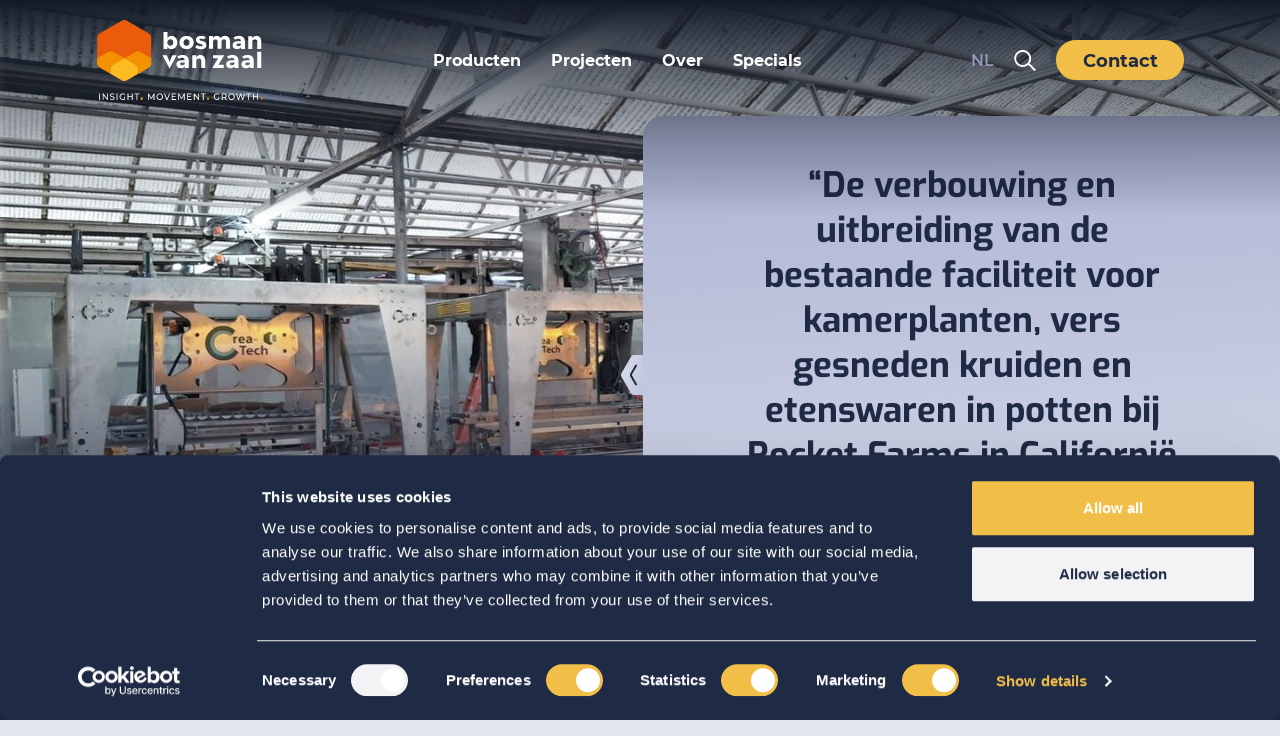

--- FILE ---
content_type: text/html; charset=utf-8
request_url: https://www.bosmanvanzaal.nl/projecten/rocket-farms
body_size: 11367
content:
<!DOCTYPE html>
<html lang="nl">
<head>

<meta charset="utf-8">
<!-- 
	Deze website is ontworpen en technisch gerealiseerd door Park1.
	Voor meer informatie gaat u naar www.park1.nl.

	This website is powered by TYPO3 - inspiring people to share!
	TYPO3 is a free open source Content Management Framework initially created by Kasper Skaarhoj and licensed under GNU/GPL.
	TYPO3 is copyright 1998-2026 of Kasper Skaarhoj. Extensions are copyright of their respective owners.
	Information and contribution at https://typo3.org/
-->



<title>Rocket Farms</title>
<meta name="generator" content="TYPO3 CMS">
<meta name="twitter:card" content="summary">


<link rel="stylesheet" href="/typo3temp/assets/css/7015c8c4ac5ff815b57530b221005fc6.css?1651167763" media="all">
<link rel="stylesheet" href="/typo3conf/ext/site_template/Resources/Public/css/main.css?1757074275" media="all">









<meta http-equiv="content-type" content="text/html; charset=UTF-8" />
<meta http-equiv="X-UA-Compatible" content="IE=edge">
<meta name="viewport" content="width=device-width, initial-scale=1, shrink-to-fit=no">
<meta name="format-detection" content="telephone=no">



<meta content="Bosman van Zaal" name="application-name">
<meta content="" name="Description">
<meta content="Bosman van Zaal" name="author">

<title>Rocket Farms</title>

<meta property="og:type" content="website" />
<meta property="og:title" content="Rocket Farms" />
<meta property="og:description" content="" />

<meta name="twitter:card" content="summary" />
<meta name="twitter:title" content="Rocket Farms" />
<meta name="twitter:description" content="" />


<link rel="apple-touch-icon" sizes="180x180" href="/typo3conf/ext/site_template/Resources/Public/img/favicon/apple-touch-icon.png">
<link rel="icon" type="image/png" sizes="32x32" href="/typo3conf/ext/site_template/Resources/Public/img/favicon/favicon-32x32.png">
<link rel="icon" type="image/png" sizes="16x16" href="/typo3conf/ext/site_template/Resources/Public/img/favicon/favicon-16x16.png">
<link href="/typo3conf/ext/site_template/Resources/Public/img/favicon/manifest.json" rel="manifest">

<script id="Cookiebot" src="https://consent.cookiebot.com/uc.js" data-cbid="13062ad9-1524-42d8-b85c-0a35a472952d" data-blockingmode="auto" type="text/javascript"></script>

<!-- Google Tag Manager -->
<script>(function(w,d,s,l,i){w[l]=w[l]||[];w[l].push({'gtm.start':
new Date().getTime(),event:'gtm.js'});var f=d.getElementsByTagName(s)[0],
j=d.createElement(s),dl=l!='dataLayer'?'&l='+l:'';j.async=true;j.src=
'https://www.googletagmanager.com/gtm.js?id='+i+dl;f.parentNode.insertBefore(j,f);
})(window,document,'script','dataLayer','GTM-TWR3M7Q');</script>
<!-- End Google Tag Manager -->


<link rel="canonical" href="https://www.bosmanvanzaal.nl/projecten/rocket-farms"/>

<link rel="alternate" hreflang="en-EN" href="https://www.bosmanvanzaal.com/projects/rocket-farms"/>
<link rel="alternate" hreflang="nl-NL" href="https://www.bosmanvanzaal.nl/projecten/rocket-farms"/>
<link rel="alternate" hreflang="de-DE" href="https://www.bosmanvanzaal.de/projekte/rocket-farms"/>
<link rel="alternate" hreflang="x-default" href="https://www.bosmanvanzaal.com/projects/rocket-farms"/>
<!-- This site is optimized with the Yoast SEO for TYPO3 plugin - https://yoast.com/typo3-extensions-seo/ -->
<script type="application/ld+json">[{"@context":"https:\/\/www.schema.org","@type":"BreadcrumbList","itemListElement":[{"@type":"ListItem","position":1,"item":{"@id":"https:\/\/www.bosmanvanzaal.nl\/","name":"Bosman Van Zaal"}},{"@type":"ListItem","position":2,"item":{"@id":"https:\/\/www.bosmanvanzaal.nl\/projecten","name":"------ Projecten ------"}},{"@type":"ListItem","position":3,"item":{"@id":"https:\/\/www.bosmanvanzaal.nl\/projecten\/rocket-farms","name":"Rocket Farms"}}]}]</script>
</head>
<body class="subpage">

<!-- Google Tag Manager (noscript) -->
<noscript><iframe src="https://www.googletagmanager.com/ns.html?id=GTM-TWR3M7Q"
height="0" width="0" style="display:none;visibility:hidden"></iframe></noscript>
<!-- End Google Tag Manager (noscript) -->

<header class="site-header site-header--homepage" role="banner">
    <div class="container">
        <div class="site-header__inner">
            <a class="site-header__logo object-contain" href="/">
                <img class="site-header__logo-dark" src="/typo3conf/ext/site_template/Resources/Public/img/logo-bosman-van-zaal-stacked-2.svg" alt="Bosman van Zaal">
            </a>

            <div class="menu">
                <nav aria-label="Primary Navigation">
                    <ul class="menu__list">
                        
                        <li class="menu__item has-sub">
                            <a class="menu__link text--16" href="/producten">
                                Producten
                            </a>

                            <button class="menu__arrow d-md-none" aria-label="Open sub menu">
                                <i class="icon icon-chevron-down"></i>
                            </button>
                            <div class="megamenu">
                                <div class="container">
                                    <div class="megamenu__body">
                                        <div class="megamenu__col megamenu__col-left">
                                            <div class="megamenu__nav">
                                                
                                                    <div class="megamenu__nav-item ">
                                                        <div class="megamenu__nav-title text--18 text--bd">
                                                            <a href="/insight">
                                                                <h2>Insight</h2>
                                                            </a>
    
                                                            <button class="megamenu__nav-arrow d-md-none" aria-label="Open sub menu">
                                                                <i class="icon icon-chevron-down"></i>
                                                            </button>
                                                        </div>
    
                                                        <div class="megamenu__nav-list">
                                                            <ul>
                                                                
                                                                <li>
                                                                    <a class="megamenu__nav-link text--16" href="/discipline/operations">
                                                                        Operationeel Management
                                                                    </a>
                                                                </li>
                                                                
                                                                <li>
                                                                    <a class="megamenu__nav-link text--16" href="/discipline/logistiek-beheer">
                                                                        Logistiek Management
                                                                    </a>
                                                                </li>
                                                                
                                                                <li>
                                                                    <a class="megamenu__nav-link text--16" href="/discipline/klimaatcomputers">
                                                                        Klimaatbeheersing
                                                                    </a>
                                                                </li>
                                                                
                                                            </ul>
                                                        </div>
                                                    </div>
                                                
                                                    <div class="megamenu__nav-item ">
                                                        <div class="megamenu__nav-title text--18 text--bd">
                                                            <a href="/movement">
                                                                <h2>Movement</h2>
                                                            </a>
    
                                                            <button class="megamenu__nav-arrow d-md-none" aria-label="Open sub menu">
                                                                <i class="icon icon-chevron-down"></i>
                                                            </button>
                                                        </div>
    
                                                        <div class="megamenu__nav-list">
                                                            <ul>
                                                                
                                                                <li>
                                                                    <a class="megamenu__nav-link text--16" href="/discipline/containersysteem">
                                                                        Containersystemen
                                                                    </a>
                                                                </li>
                                                                
                                                                <li>
                                                                    <a class="megamenu__nav-link text--16" href="/discipline/upstream-en-downstream">
                                                                        Automatisering &amp; Robotica
                                                                    </a>
                                                                </li>
                                                                
                                                                <li>
                                                                    <a class="megamenu__nav-link text--16" href="/discipline/verticale-rekken-systemen">
                                                                        Verticale Teeltsystemen
                                                                    </a>
                                                                </li>
                                                                
                                                            </ul>
                                                        </div>
                                                    </div>
                                                
                                                    <div class="megamenu__nav-item ">
                                                        <div class="megamenu__nav-title text--18 text--bd">
                                                            <a href="/growth">
                                                                <h2>Growth</h2>
                                                            </a>
    
                                                            <button class="megamenu__nav-arrow d-md-none" aria-label="Open sub menu">
                                                                <i class="icon icon-chevron-down"></i>
                                                            </button>
                                                        </div>
    
                                                        <div class="megamenu__nav-list">
                                                            <ul>
                                                                
                                                                <li>
                                                                    <a class="megamenu__nav-link text--16" href="/discipline/kassen">
                                                                        Kasconstructies
                                                                    </a>
                                                                </li>
                                                                
                                                                <li>
                                                                    <a class="megamenu__nav-link text--16" href="/discipline/fertigatie-en-irrigatie">
                                                                        Irrigatie- en fertigatiesystemen
                                                                    </a>
                                                                </li>
                                                                
                                                                <li>
                                                                    <a class="megamenu__nav-link text--16" href="/discipline/groeilicht-en-elektriciteit">
                                                                        Elektrotechnische installaties en verlichting
                                                                    </a>
                                                                </li>
                                                                
                                                                <li>
                                                                    <a class="megamenu__nav-link text--16" href="/discipline/optidry-grow">
                                                                        OptiDry Ontvochtigingsunits
                                                                    </a>
                                                                </li>
                                                                
                                                                <li>
                                                                    <a class="megamenu__nav-link text--16" href="/discipline/klimaatinstallaties">
                                                                        Klimaatinstallaties (HVAC-systemen)
                                                                    </a>
                                                                </li>
                                                                
                                                                <li>
                                                                    <a class="megamenu__nav-link text--16" href="/discipline/klimaatkamers">
                                                                        Gecontroleerde Klimaatkamers
                                                                    </a>
                                                                </li>
                                                                
                                                                <li>
                                                                    <a class="megamenu__nav-link text--16" href="/discipline/warmtepomp">
                                                                        Warmtepomp
                                                                    </a>
                                                                </li>
                                                                
                                                            </ul>
                                                        </div>
                                                    </div>
                                                
                                                    <div class="megamenu__nav-item ">
                                                        <div class="megamenu__nav-title text--18 text--bd">
                                                            <a href="/over-ons/turnkey">
                                                                <h2>Turnkey</h2>
                                                            </a>
    
                                                            <button class="megamenu__nav-arrow d-md-none" aria-label="Open sub menu">
                                                                <i class="icon icon-chevron-down"></i>
                                                            </button>
                                                        </div>
    
                                                        <div class="megamenu__nav-list">
                                                            <ul>
                                                                
                                                                <li>
                                                                    <a class="megamenu__nav-link text--16" href="/over-ons/turnkey">
                                                                        Turnkey
                                                                    </a>
                                                                </li>
                                                                
                                                            </ul>
                                                        </div>
                                                    </div>
                                                
                                            </div>
                                        </div>
                                        <!-- <div class="megamenu__col megamenu__col-right">
                                            <div class="megamenu__nav">
                                                <div class="megamenu__nav-item">
                                                    <div class="megamenu__nav-title text--18 text--bd">
                                                        <a href="/over-ons/turnkey">
                                                            <h2>Turnkey</h2>
                                                            
                                                        </a>
                                                    </div>
                                                </div>
                                            </div>
                                        </div> -->
                                    </div>
                                </div>
                                <div class="megamenu__overlay"></div>
                            </div>
                        </li>
                        
                        <li class="menu__item has-sub">
                            <a class="menu__link text--16" href="/cases">
                                Projecten
                            </a>

                            <button class="menu__arrow d-md-none" aria-label="Open sub menu">
                                <i class="icon icon-chevron-down"></i>
                            </button>
                            <div class="megamenu">
                                <div class="container">
                                    <div class="megamenu__body">
                                        <div class="megamenu__col megamenu__col-left">
                                            <div class="megamenu__nav">
                                                
                                                    <div class="megamenu__nav-item ">
                                                        <div class="megamenu__nav-title text--18 text--bd">
                                                            <a href="/cases">
                                                                <h2>Projecten</h2>
                                                            </a>
    
                                                            <button class="megamenu__nav-arrow d-md-none" aria-label="Open sub menu">
                                                                <i class="icon icon-chevron-down"></i>
                                                            </button>
                                                        </div>
    
                                                        <div class="megamenu__nav-list">
                                                            <ul>
                                                                
                                                                <li>
                                                                    <a class="megamenu__nav-link text--16" href="/cases/vertical-farming">
                                                                        Vertical Farming
                                                                    </a>
                                                                </li>
                                                                
                                                                <li>
                                                                    <a class="megamenu__nav-link text--16" href="/cases/cannabis-teelt">
                                                                        Cannabis Teelt
                                                                    </a>
                                                                </li>
                                                                
                                                                <li>
                                                                    <a class="megamenu__nav-link text--16" href="/cases/veredeling-en-plant-based-rd">
                                                                        Veredeling en Plant-Based R&amp;D
                                                                    </a>
                                                                </li>
                                                                
                                                            </ul>
                                                        </div>
                                                    </div>
                                                
                                                    <div class="megamenu__nav-item spacer">
                                                        <div class="megamenu__nav-title text--18 text--bd">
                                                            <a href="/project-overzicht/column-seperator">
                                                                <h2></h2>
                                                            </a>
    
                                                            <button class="megamenu__nav-arrow d-md-none" aria-label="Open sub menu">
                                                                <i class="icon icon-chevron-down"></i>
                                                            </button>
                                                        </div>
    
                                                        <div class="megamenu__nav-list">
                                                            <ul>
                                                                
                                                                <li>
                                                                    <a class="megamenu__nav-link text--16" href="/cases/zacht-fruit-teelt">
                                                                        Zacht Fruit Teelt
                                                                    </a>
                                                                </li>
                                                                
                                                                <li>
                                                                    <a class="megamenu__nav-link text--16" href="/cases/vermeerdering-en-bosbouw">
                                                                        Vermeerdering en Bosbouw
                                                                    </a>
                                                                </li>
                                                                
                                                                <li>
                                                                    <a class="megamenu__nav-link text--16" href="/cases/sierteelt">
                                                                        Sierteelt
                                                                    </a>
                                                                </li>
                                                                
                                                            </ul>
                                                        </div>
                                                    </div>
                                                
                                                    <div class="megamenu__nav-item spacer">
                                                        <div class="megamenu__nav-title text--18 text--bd">
                                                            <a href="/project-overzicht/column-seperator-1">
                                                                <h2></h2>
                                                            </a>
    
                                                            <button class="megamenu__nav-arrow d-md-none" aria-label="Open sub menu">
                                                                <i class="icon icon-chevron-down"></i>
                                                            </button>
                                                        </div>
    
                                                        <div class="megamenu__nav-list">
                                                            <ul>
                                                                
                                                                <li>
                                                                    <a class="megamenu__nav-link text--16" href="/cases/groenteteelt">
                                                                        Groenteteelt
                                                                    </a>
                                                                </li>
                                                                
                                                                <li>
                                                                    <a class="megamenu__nav-link text--16" href="/cases/algenproductie">
                                                                        Algenproductie
                                                                    </a>
                                                                </li>
                                                                
                                                                <li>
                                                                    <a class="megamenu__nav-link text--16" href="/discipline/fenotypering">
                                                                        Fenotypering
                                                                    </a>
                                                                </li>
                                                                
                                                            </ul>
                                                        </div>
                                                    </div>
                                                
                                                    <div class="megamenu__nav-item ">
                                                        <div class="megamenu__nav-title text--18 text--bd">
                                                            <a href="/project-overzicht/recente-projecten">
                                                                <h2>Recente Projecten</h2>
                                                            </a>
    
                                                            <button class="megamenu__nav-arrow d-md-none" aria-label="Open sub menu">
                                                                <i class="icon icon-chevron-down"></i>
                                                            </button>
                                                        </div>
    
                                                        <div class="megamenu__nav-list">
                                                            <ul>
                                                                
                                                                <li>
                                                                    <a class="megamenu__nav-link text--16" href="/project-overzicht/recente-projecten">
                                                                        Ontdek Onze Recente Projecten
                                                                    </a>
                                                                </li>
                                                                
                                                            </ul>
                                                        </div>
                                                    </div>
                                                
                                            </div>
                                        </div>
                                        <!-- <div class="megamenu__col megamenu__col-right">
                                            <div class="megamenu__nav">
                                                <div class="megamenu__nav-item">
                                                    <div class="megamenu__nav-title text--18 text--bd">
                                                        <a href="/over-ons/turnkey">
                                                            <h2>Turnkey</h2>
                                                            
                                                        </a>
                                                    </div>
                                                </div>
                                            </div>
                                        </div> -->
                                    </div>
                                </div>
                                <div class="megamenu__overlay"></div>
                            </div>
                        </li>
                        
                        <li class="menu__item has-sub">
                            <a class="menu__link text--16" href="/over-ons/ons-verhaal">
                                Over
                            </a>

                            <button class="menu__arrow d-md-none" aria-label="Open sub menu">
                                <i class="icon icon-chevron-down"></i>
                            </button>
                            <div class="megamenu">
                                <div class="container">
                                    <div class="megamenu__body">
                                        <div class="megamenu__col megamenu__col-left">
                                            <div class="megamenu__nav">
                                                
                                                    <div class="megamenu__nav-item ">
                                                        <div class="megamenu__nav-title text--18 text--bd">
                                                            <a href="/over-ons/ons-verhaal">
                                                                <h2>Over</h2>
                                                            </a>
    
                                                            <button class="megamenu__nav-arrow d-md-none" aria-label="Open sub menu">
                                                                <i class="icon icon-chevron-down"></i>
                                                            </button>
                                                        </div>
    
                                                        <div class="megamenu__nav-list">
                                                            <ul>
                                                                
                                                                <li>
                                                                    <a class="megamenu__nav-link text--16" href="/over-ons/ons-verhaal">
                                                                        Ons verhaal
                                                                    </a>
                                                                </li>
                                                                
                                                                <li>
                                                                    <a class="megamenu__nav-link text--16" href="https://jobs.bosmanvanzaal.com/" rel="noreferrer">
                                                                        Jobs
                                                                    </a>
                                                                </li>
                                                                
                                                                <li>
                                                                    <a class="megamenu__nav-link text--16" href="/over-ons/nieuws-en-events">
                                                                        Nieuws en events
                                                                    </a>
                                                                </li>
                                                                
                                                                <li>
                                                                    <a class="megamenu__nav-link text--16" href="/contact">
                                                                        Contact
                                                                    </a>
                                                                </li>
                                                                
                                                            </ul>
                                                        </div>
                                                    </div>
                                                
                                            </div>
                                        </div>
                                        <!-- <div class="megamenu__col megamenu__col-right">
                                            <div class="megamenu__nav">
                                                <div class="megamenu__nav-item">
                                                    <div class="megamenu__nav-title text--18 text--bd">
                                                        <a href="/over-ons/turnkey">
                                                            <h2>Turnkey</h2>
                                                            
                                                        </a>
                                                    </div>
                                                </div>
                                            </div>
                                        </div> -->
                                    </div>
                                </div>
                                <div class="megamenu__overlay"></div>
                            </div>
                        </li>
                        
                        <li class="menu__item has-sub">
                            <a class="menu__link text--16" href="/whitepapers">
                                Specials
                            </a>

                            <button class="menu__arrow d-md-none" aria-label="Open sub menu">
                                <i class="icon icon-chevron-down"></i>
                            </button>
                            <div class="megamenu">
                                <div class="container">
                                    <div class="megamenu__body">
                                        <div class="megamenu__col megamenu__col-left">
                                            <div class="megamenu__nav">
                                                
                                                    <div class="megamenu__nav-item ">
                                                        <div class="megamenu__nav-title text--18 text--bd">
                                                            <a href="/speciale-aanbiedingen/speciale-aanbiedingen">
                                                                <h2>Specials &amp; Evenementen</h2>
                                                            </a>
    
                                                            <button class="megamenu__nav-arrow d-md-none" aria-label="Open sub menu">
                                                                <i class="icon icon-chevron-down"></i>
                                                            </button>
                                                        </div>
    
                                                        <div class="megamenu__nav-list">
                                                            <ul>
                                                                
                                                                <li>
                                                                    <a class="megamenu__nav-link text--16" href="/discipline/nxtgen">
                                                                        Bosman Van Zaal x NXTGEN: NXT HeroFestival Innovation Floor - 29 januari
                                                                    </a>
                                                                </li>
                                                                
                                                                <li>
                                                                    <a class="megamenu__nav-link text--16" href="/discipline/optidry-grow">
                                                                        Introductie OptiDry-series: Energiezuinige ontvochtiging
                                                                    </a>
                                                                </li>
                                                                
                                                            </ul>
                                                        </div>
                                                    </div>
                                                
                                                    <div class="megamenu__nav-item spacer">
                                                        <div class="megamenu__nav-title text--18 text--bd">
                                                            <a href="/speciale-aanbiedingen/column-seperator">
                                                                <h2></h2>
                                                            </a>
    
                                                            <button class="megamenu__nav-arrow d-md-none" aria-label="Open sub menu">
                                                                <i class="icon icon-chevron-down"></i>
                                                            </button>
                                                        </div>
    
                                                        <div class="megamenu__nav-list">
                                                            <ul>
                                                                
                                                                <li>
                                                                    <a class="megamenu__nav-link text--16" href="/discipline/telen-van-sla-en-kruiden-op-geautomatiseerde-containersystemen">
                                                                        Cultivation Systems: Geautomatiseerde teelt van sla en kruiden
                                                                    </a>
                                                                </li>
                                                                
                                                                <li>
                                                                    <a class="megamenu__nav-link text--16" href="/discipline/klimaatkamers">
                                                                        Klimaatkamer: Gecontroleerde groeiomstandigheden
                                                                    </a>
                                                                </li>
                                                                
                                                            </ul>
                                                        </div>
                                                    </div>
                                                
                                                    <div class="megamenu__nav-item spacer">
                                                        <div class="megamenu__nav-title text--18 text--bd">
                                                            <a href="/speciale-aanbiedingen/column-seperator-1">
                                                                <h2></h2>
                                                            </a>
    
                                                            <button class="megamenu__nav-arrow d-md-none" aria-label="Open sub menu">
                                                                <i class="icon icon-chevron-down"></i>
                                                            </button>
                                                        </div>
    
                                                        <div class="megamenu__nav-list">
                                                            <ul>
                                                                
                                                                <li>
                                                                    <a class="megamenu__nav-link text--16" href="/discipline/elektrische-ketel">
                                                                        E-boiler: Duurzame elektrische verwarming
                                                                    </a>
                                                                </li>
                                                                
                                                            </ul>
                                                        </div>
                                                    </div>
                                                
                                            </div>
                                        </div>
                                        <!-- <div class="megamenu__col megamenu__col-right">
                                            <div class="megamenu__nav">
                                                <div class="megamenu__nav-item">
                                                    <div class="megamenu__nav-title text--18 text--bd">
                                                        <a href="/over-ons/turnkey">
                                                            <h2>Turnkey</h2>
                                                            
                                                        </a>
                                                    </div>
                                                </div>
                                            </div>
                                        </div> -->
                                    </div>
                                </div>
                                <div class="megamenu__overlay"></div>
                            </div>
                        </li>
                        
                    </ul>
                </nav>

                <div class="menu__button">
                    <a class="btn btn--orange-light site-header__contact-btn" href="/contact">Contact</a>
                </div>
            </div>

            <div class="site-header__right">
                <div class="language-dropdown text--16">
                    <div class="language-dropdown__placeholder">nl</div><div class="language-dropdown__list"><a href="https://www.bosmanvanzaal.com/projects/rocket-farms" target="_top">EN</a><a href="/projecten/rocket-farms" target="_top" class="d-none">NL</a><a href="https://www.bosmanvanzaal.de/projekte/rocket-farms" target="_top">DE</a></div>
                </div>

                <button class="search-trigger" aria-label="Open Search box">
                    <i class="icon icon-search"></i>
                </button>

                <button aria-expanded="false" class="hamburger d-md-none" aria-label="Menu toggle button">
                    <span class="hamburger__inner">
                        <i class="bars" aria-hidden="true"></i>
                        <i class="bars" aria-hidden="true"></i>
                        <i class="bars" aria-hidden="true"></i>
                    </span>
                </button>
                <a class="btn btn--orange-light site-header__contact-btn" href="/contact">Contact</a>
            </div>
        </div>
    </div>

    <div class="header-search d-flex-cc">
        <button class="header-search__close" aria-label="close search popup">
            <i class="icon icon-close"></i>
        </button>

        <div class="container">
            <div class="row justify-content-center">
                <div class="col-sm-10">
                    
    

            <div id="c2399" class="frame frame-default frame-type-ke_search_pi1 frame-layout-0">
                
                    <a id="c2401"></a>
                
                
                    



                
                
                    



                
                

    
    
	<form method="get" id="form_kesearch_pi1" name="form_kesearch_pi1"  action="/searchresults">
		
		
		
		
		<div class="form-group">
			<label for="search" class="sr-only">Vul je zoekterm in...</label>
			<input type="search" id="ke_search_sword" class="header-search__input-field" name="tx_kesearch_pi1[sword]" value="" placeholder="Vul je zoekterm in..."  minlength="4" />
			<button type="submit" class="header-search__submit" aria-label="Submit">
				<i class="icon icon-search"></i>
			</button>			
		</div>	
		
		
			<input id="kesearchpagenumber" type="hidden" name="tx_kesearch_pi1[page]" value="1" />
		
		<input id="resetFilters" type="hidden" name="tx_kesearch_pi1[resetFilters]" value="0" />
		
		
		
				
	</form>



                
                    



                
                
                    



                
            </div>

        


                </div>
            </div>
        </div>
    </div>
</header>
	
<main class="main bg-blue-to-greyish-blue">
	
	<section class="sec-banner overflow-h image-to-blue" tabindex="-1" role="contentinfo">
    <div class="banner  banner--with-blockquote">
		
        <div class="banner__image bg-image covered" style="background-image: url(/fileadmin/_processed_/d/4/csm_Projectfoto_1B_9f412824ca.jpg);"></div>
		
        <div class="container">
            <div class="banner__inner">
                <div class="banner__heading" data-aos="fade-up" data-aos-duration="1000">
                    <h3>Rocket Farms</h3>
                </div>
                <div class="banner__content" data-aos="fade-left" data-aos-duration="1000">
                    <div class="banner__blockquote">
                        <div class="banner__blockquote">
                            <blockquote>
                                <p>“De verbouwing en uitbreiding van de bestaande faciliteit voor kamerplanten, vers gesneden kruiden en etenswaren in potten bij Rocket Farms in Californië door Bosman Van Zaal is succesvol gebleken.”</p>
                            </blockquote>
                            <p>
                                <strong></strong>
                            </p>
                        </div>
                    </div>
                    <div class="banner__arrow arrow-image">
                        <img src="/typo3conf/ext/site_template/Resources/Public/img/hexagon-grey-left.svg" alt="Arrow Image" width="45" height="40">
                    </div>
                </div>
            </div>
        </div>
    </div>
</section><section id="c504" class="sec-info-module overflow-h" tabindex="-1" role="contentinfo" data-aos="fade-left" data-aos-duration="1000">
    <div class="info-module bg-blue  info-module--smaller">
        <div class="container">
            <div class="row">
                <div class="col-md-3">
                    <div class="info-module__image">
                        <div class="info-module__image-inner bg-image covered">
                            
						        <img loading="lazy" src="/fileadmin/_processed_/a/b/csm_DSC_0802_d0bbfc1bf6.jpg" width="1280" height="854" alt="" />
						    
                        </div>
                    </div>
                </div>

                <div class="col-md-7">
                    <div class="info-module__content">
                        <div class="editor-text">
                            
    
    
    
    
    
	    <h4 class=" ">Grotere productiecapaciteit</h4>
    
    
                                                                 	                            

                            <p>De verbouwing en uitbreiding van de bestaande faciliteit voor kamerplanten, vers gesneden kruiden en etenswaren in potten bij teler Rocket Farms in Californië door Bosman Van Zaal is succesvol gebleken. Bosman Van Zaal realiseerde samen met zusteronderneming Crea-Tech International het geautomatiseerde teeltsysteem voor de nieuwe kas voor verse kruiden.</p>
<p>Het nieuwe teeltsysteem voor de kruidenkas van Rocket Farms bestaat uit ca. 2.000 kweektafels met een eb- en vloedsysteem, hijsframes en transportbandframes en -stoppen, containeraandrijvingsunits, push en pull-units, een handmatig aangedreven transportwagen, twee bovenloopstapelaars, vier vaste (ont)stapelaars, een automatische containerwasser, alle benodigde elektrische installaties en een uitgebreide, volledige verwerkingslijn voor het verpotten en verpakken van de kruiden.</p>
                            
                            
                            
                        	<div class="info-module__button-list">
                                
                                                                
                                
                                
                                
                                 
                            	
                            </div>
                        </div>                       
                        
                        
		                        <div class="info-module__arrow arrow-image arrow-image-right">
		                            <img src="/typo3conf/ext/site_template/Resources/Public/img/hexagon-blue-right.svg" alt="Arrow Image" width="45" height="40">
		                        </div>                        	
                        	
                    </div>
                </div>
            </div>
        </div>
    </div>
</section><section id="c1064" class="sec-image-text" tabindex="-1" role="contentinfo">
    <div class="image-text overflow-h image-text--reverse">
        <div class="container">
            <div class="row">
                <div class="col-lg-5 col-md-6 offset-lg-1" data-aos="fade-in" data-aos-duration="1000">
                    <div class="image-text__image">
                        <div class="image-text__image-inner bg-image covered">
	                        
	                        <img loading="lazy" src="/fileadmin/_processed_/2/7/csm_DSC_0721_fb8f1cd869.jpg" width="800" height="534" alt="" />
	                        							
                        </div>
                    </div>
                </div>

                <div class="col-md-6 col-lg-5 offset-lg-1" data-aos="fade-in" data-aos-duration="1000" data-aos-delay="300">
                    <div class="image-text__content">
						
    
    
    
    
    
	    <h4 class=" ">Teeltsysteem</h4>
    
    
                                                                 	                            

                        <p>Met dit kant-en-klare interne transportsysteem is de kruidenproductie geautomatiseerd van de teelt tot en met het verpakken. Het doel van Rocket Farms is om efficiënter betere planten te kweken en om vol trots op innovatieve manieren producten te telen en door het hele land te verzenden.</p>
<p>Rocket Farms implementeert een nieuw systeem voor het behouden en terugwinnen van water om watergebruik te minimaliseren. Daarnaast wordt LED-verlichting geïnstalleerd voor een energiebesparing van 48%. Tot slot hebben ze meer ruimte om werknemers bij te scholen en kunnen ze iedereen een positieve, verrijkende werkervaring bieden dankzij hun inspanningen voor de gemeenschap en het milieu.</p>

						
                    </div>
                </div>
            </div>
        </div>
    </div>
</section><section id="c3819" class="sec-text" tabindex="-1" role="contentinfo">
    <div class="image-text overflow-h">
        <div class="container">
            <div class="row">
                <div class="col-10 offset-1" data-aos="fade-in" data-aos-duration="1000" data-aos-delay="300">
                    <div class="text__content text__video">
                        
                        
                        
                            <div class="embed-responsive embed-responsive-16by9">
                                <iframe src="https://www.youtube-nocookie.com/embed/a94M0el46Vk?autohide=1&amp;controls=1&amp;enablejsapi=1&amp;origin=https%3A%2F%2Fwww.bosmanvanzaal.nl" allowfullscreen class="embed-responsive-item" allow="fullscreen"></iframe>
                            </div>
                        
                    </div>
                </div>
            </div>
        </div>
    </div>
</section>
    

            <div id="c865" class="frame frame-default frame-type-shortcut frame-layout-0">
                
                    <a id="c1589"></a>
                
                
                    



                
                
                

    


                
                    



                
                
                    



                
            </div>

        


		
	<div class="parallax-pattern" data-jarallax data-speed="0.6" style="background-image:url(/typo3conf/ext/site_template/Resources/Public/img/parallax-pattern.svg);"></div>

</main>

<section class="site-newsletter">
    <div class="row">
        <div class="col-12">
            <div class="text--16" data-aos="fade-in" data-aos-duration="1000">
                
                
                    <div class="row">
	<div class="col-12 d-flex justify-content-center">
		<h4>Inschrijven op onze nieuwsbrief</h4>
	</div>
	<div class="col-12 d-flex justify-content-center">
		<form method="POST" action="https://bvz.activehosted.com/proc.php" id="_form_33_" class="_form _form_33 _inline-form _inline-style _dark" novalidate>
			<input type="hidden" name="u" value="33" />
			<input type="hidden" name="f" value="33" />
			<input type="hidden" name="s" />
			<input type="hidden" name="c" value="0" />
			<input type="hidden" name="m" value="0" />
			<input type="hidden" name="act" value="sub" />
			<input type="hidden" name="v" value="2" />
			<input type="hidden" name="or" value="646f16b45e8359173e0930f3171170f0" />
			<div class="_form-content">
			  <div class="_form_element _x68176467 _inline-style " >
				<label for="fullname" class="_form-label">
				  Volledige naam
				</label>
				<div class="_field-wrapper">
				  <input type="text" id="fullname" name="fullname" placeholder="Volledige naam" />
				</div>
			  </div>
			  <div class="_form_element _x23717112 _inline-style " >
				<label for="email" class="_form-label">
				  Email*
				</label>
				<div class="_field-wrapper">
				  <input type="text" id="email" name="email" placeholder="Email" required/>
				</div>
			  </div>
			  <div class="_button-wrapper _inline-style">
				<button id="_form_33_submit" class="_submit" type="submit">
				  Verstuur
				</button>
			  </div>
			  <div class="_clear-element">
			  </div>
			</div>
			<div class="_form-thank-you" style="display:none;">
			</div>
		  </form>
		<script type="text/javascript">
		window.cfields = [];
		window._show_thank_you = function(id, message, trackcmp_url, email) {
		  var form = document.getElementById('_form_' + id + '_'), thank_you = form.querySelector('._form-thank-you');
		  form.querySelector('._form-content').style.display = 'none';
		  thank_you.innerHTML = message;
		  thank_you.style.display = 'block';
		  const vgoAlias = typeof visitorGlobalObjectAlias === 'undefined' ? 'vgo' : visitorGlobalObjectAlias;
		  var visitorObject = window[vgoAlias];
		  if (email && typeof visitorObject !== 'undefined') {
			visitorObject('setEmail', email);
			visitorObject('update');
		  } else if (typeof(trackcmp_url) != 'undefined' && trackcmp_url) {
			// Site tracking URL to use after inline form submission.
			_load_script(trackcmp_url);
		  }
		  if (typeof window._form_callback !== 'undefined') window._form_callback(id);
		};
		window._show_error = function(id, message, html) {
		  var form = document.getElementById('_form_' + id + '_'), err = document.createElement('div'), button = form.querySelector('button'), old_error = form.querySelector('._form_error');
		  if (old_error) old_error.parentNode.removeChild(old_error);
		  err.innerHTML = message;
		  err.className = '_error-inner _form_error _no_arrow';
		  var wrapper = document.createElement('div');
		  wrapper.className = '_form-inner';
		  wrapper.appendChild(err);
		  button.parentNode.insertBefore(wrapper, button);
		  document.querySelector('[id^="_form"][id$="_submit"]').disabled = false;
		  if (html) {
			var div = document.createElement('div');
			div.className = '_error-html';
			div.innerHTML = html;
			err.appendChild(div);
		  }
		};
		window._load_script = function(url, callback) {
		  var head = document.querySelector('head'), script = document.createElement('script'), r = false;
		  script.type = 'text/javascript';
		  script.charset = 'utf-8';
		  script.src = url;
		  if (callback) {
			script.onload = script.onreadystatechange = function() {
			  if (!r && (!this.readyState || this.readyState == 'complete')) {
				r = true;
				callback();
			  }
			};
		  }
		  head.appendChild(script);
		};
		(function() {
		  if (window.location.search.search("excludeform") !== -1) return false;
		  var getCookie = function(name) {
			var match = document.cookie.match(new RegExp('(^|; )' + name + '=([^;]+)'));
			return match ? match[2] : null;
		  }
		  var setCookie = function(name, value) {
			var now = new Date();
			var time = now.getTime();
			var expireTime = time + 1000 * 60 * 60 * 24 * 365;
			now.setTime(expireTime);
			document.cookie = name + '=' + value + '; expires=' + now + ';path=/; Secure; SameSite=Lax;';// cannot be HttpOnly
		  }
			  var addEvent = function(element, event, func) {
			if (element.addEventListener) {
			  element.addEventListener(event, func);
			} else {
			  var oldFunc = element['on' + event];
			  element['on' + event] = function() {
				oldFunc.apply(this, arguments);
				func.apply(this, arguments);
			  };
			}
		  }
		  var _removed = false;
		  var form_to_submit = document.getElementById('_form_33_');
		  var allInputs = form_to_submit.querySelectorAll('input, select, textarea'), tooltips = [], submitted = false;
		
		  var getUrlParam = function(name) {
			var params = new URLSearchParams(window.location.search);
			return params.get(name) || false;
		  };
		
		  for (var i = 0; i < allInputs.length; i++) {
			var regexStr = "field\\[(\\d+)\\]";
			var results = new RegExp(regexStr).exec(allInputs[i].name);
			if (results != undefined) {
			  allInputs[i].dataset.name = window.cfields[results[1]];
			} else {
			  allInputs[i].dataset.name = allInputs[i].name;
			}
			var fieldVal = getUrlParam(allInputs[i].dataset.name);
		
			if (fieldVal) {
			  if (allInputs[i].dataset.autofill === "false") {
				continue;
			  }
			  if (allInputs[i].type == "radio" || allInputs[i].type == "checkbox") {
				if (allInputs[i].value == fieldVal) {
				  allInputs[i].checked = true;
				}
			  } else {
				allInputs[i].value = fieldVal;
			  }
			}
		  }
		
		  var remove_tooltips = function() {
			for (var i = 0; i < tooltips.length; i++) {
			  tooltips[i].tip.parentNode.removeChild(tooltips[i].tip);
			}
			tooltips = [];
		  };
		  var remove_tooltip = function(elem) {
			for (var i = 0; i < tooltips.length; i++) {
			  if (tooltips[i].elem === elem) {
				tooltips[i].tip.parentNode.removeChild(tooltips[i].tip);
				tooltips.splice(i, 1);
				return;
			  }
			}
		  };
		  var create_tooltip = function(elem, text) {
			var tooltip = document.createElement('div'), arrow = document.createElement('div'), inner = document.createElement('div'), new_tooltip = {};
			if (elem.type != 'radio' && elem.type != 'checkbox') {
			  tooltip.className = '_error';
			  arrow.className = '_error-arrow';
			  inner.className = '_error-inner';
			  inner.innerHTML = text;
			  tooltip.appendChild(arrow);
			  tooltip.appendChild(inner);
			  elem.parentNode.appendChild(tooltip);
			} else {
			  tooltip.className = '_error-inner _no_arrow';
			  tooltip.innerHTML = text;
			  elem.parentNode.insertBefore(tooltip, elem);
			  new_tooltip.no_arrow = true;
			}
			new_tooltip.tip = tooltip;
			new_tooltip.elem = elem;
			tooltips.push(new_tooltip);
			return new_tooltip;
		  };
		  var resize_tooltip = function(tooltip) {
			var rect = tooltip.elem.getBoundingClientRect();
			var doc = document.documentElement, scrollPosition = rect.top - ((window.pageYOffset || doc.scrollTop)  - (doc.clientTop || 0));
			if (scrollPosition < 40) {
			  tooltip.tip.className = tooltip.tip.className.replace(/ ?(_above|_below) ?/g, '') + ' _below';
			} else {
			  tooltip.tip.className = tooltip.tip.className.replace(/ ?(_above|_below) ?/g, '') + ' _above';
			}
		  };
		  var resize_tooltips = function() {
			if (_removed) return;
			for (var i = 0; i < tooltips.length; i++) {
			  if (!tooltips[i].no_arrow) resize_tooltip(tooltips[i]);
			}
		  };
		  var validate_field = function(elem, remove) {
			var tooltip = null, value = elem.value, no_error = true;
			remove ? remove_tooltip(elem) : false;
			if (elem.type != 'checkbox') elem.className = elem.className.replace(/ ?_has_error ?/g, '');
			if (elem.getAttribute('required') !== null) {
			  if (elem.type == 'radio' || (elem.type == 'checkbox' && /any/.test(elem.className))) {
				var elems = form_to_submit.elements[elem.name];
				if (!(elems instanceof NodeList || elems instanceof HTMLCollection) || elems.length <= 1) {
				  no_error = elem.checked;
				}
				else {
				  no_error = false;
				  for (var i = 0; i < elems.length; i++) {
					if (elems[i].checked) no_error = true;
				  }
				}
				if (!no_error) {
				  tooltip = create_tooltip(elem, "Please select an option.");
				}
			  } else if (elem.type =='checkbox') {
				var elems = form_to_submit.elements[elem.name], found = false, err = [];
				no_error = true;
				for (var i = 0; i < elems.length; i++) {
				  if (elems[i].getAttribute('required') === null) continue;
				  if (!found && elems[i] !== elem) return true;
				  found = true;
				  elems[i].className = elems[i].className.replace(/ ?_has_error ?/g, '');
				  if (!elems[i].checked) {
					no_error = false;
					elems[i].className = elems[i].className + ' _has_error';
					err.push("Checking %s is required".replace("%s", elems[i].value));
				  }
				}
				if (!no_error) {
				  tooltip = create_tooltip(elem, err.join('<br/>'));
				}
			  } else if (elem.tagName == 'SELECT') {
				var selected = true;
				if (elem.multiple) {
				  selected = false;
				  for (var i = 0; i < elem.options.length; i++) {
					if (elem.options[i].selected) {
					  selected = true;
					  break;
					}
				  }
				} else {
				  for (var i = 0; i < elem.options.length; i++) {
					if (elem.options[i].selected && (!elem.options[i].value || (elem.options[i].value.match(/\n/g)))) {
					  selected = false;
					}
				  }
				}
				if (!selected) {
				  elem.className = elem.className + ' _has_error';
				  no_error = false;
				  tooltip = create_tooltip(elem, "Please select an option.");
				}
			  } else if (value === undefined || value === null || value === '') {
				elem.className = elem.className + ' _has_error';
				no_error = false;
				tooltip = create_tooltip(elem, "This field is required.");
			  }
			}
			if (no_error && (elem.id == 'field[]' || elem.id == 'ca[11][v]')) {
			  if (elem.className.includes('phone-input-error')) {
				elem.className = elem.className + ' _has_error';
				no_error = false;
			  }
			}
			if (no_error && elem.name == 'email') {
			  if (!value.match(/^[\+_a-z0-9-'&=]+(\.[\+_a-z0-9-']+)*@[a-z0-9-]+(\.[a-z0-9-]+)*(\.[a-z]{2,})$/i)) {
				elem.className = elem.className + ' _has_error';
				no_error = false;
				tooltip = create_tooltip(elem, "Enter a valid email address.");
			  }
			}
			if (no_error && /date_field/.test(elem.className)) {
			  if (!value.match(/^\d\d\d\d-\d\d-\d\d$/)) {
				elem.className = elem.className + ' _has_error';
				no_error = false;
				tooltip = create_tooltip(elem, "Enter a valid date.");
			  }
			}
			tooltip ? resize_tooltip(tooltip) : false;
			return no_error;
		  };
		  var needs_validate = function(el) {
				if(el.getAttribute('required') !== null){
					return true
				}
				if(el.name === 'email' && el.value !== ""){
					return true
				}
		
			if((el.id == 'field[]' || el.id == 'ca[11][v]') && el.className.includes('phone-input-error')){
					return true
				}
		
				return false
		  };
		  var validate_form = function(e) {
			var err = form_to_submit.querySelector('._form_error'), no_error = true;
			if (!submitted) {
			  submitted = true;
			  for (var i = 0, len = allInputs.length; i < len; i++) {
				var input = allInputs[i];
				if (needs_validate(input)) {
				  if (input.type == 'tel') {
					addEvent(input, 'blur', function() {
					  this.value = this.value.trim();
					  validate_field(this, true);
					});
				  }
				  if (input.type == 'text' || input.type == 'number' || input.type == 'time') {
					addEvent(input, 'blur', function() {
					  this.value = this.value.trim();
					  validate_field(this, true);
					});
					addEvent(input, 'input', function() {
					  validate_field(this, true);
					});
				  } else if (input.type == 'radio' || input.type == 'checkbox') {
					(function(el) {
					  var radios = form_to_submit.elements[el.name];
					  for (var i = 0; i < radios.length; i++) {
						addEvent(radios[i], 'click', function() {
						  validate_field(el, true);
						});
					  }
					})(input);
				  } else if (input.tagName == 'SELECT') {
					addEvent(input, 'change', function() {
					  validate_field(this, true);
					});
				  } else if (input.type == 'textarea'){
					addEvent(input, 'input', function() {
					  validate_field(this, true);
					});
				  }
				}
			  }
			}
			remove_tooltips();
			for (var i = 0, len = allInputs.length; i < len; i++) {
			  var elem = allInputs[i];
			  if (needs_validate(elem)) {
				if (elem.tagName.toLowerCase() !== "select") {
				  elem.value = elem.value.trim();
				}
				validate_field(elem) ? true : no_error = false;
			  }
			}
			if (!no_error && e) {
			  e.preventDefault();
			}
			resize_tooltips();
			return no_error;
		  };
		  addEvent(window, 'resize', resize_tooltips);
		  addEvent(window, 'scroll', resize_tooltips);
		
		  var hidePhoneInputError = function(inputId) {
			var errorMessage =  document.getElementById("error-msg-" + inputId);
			var input = document.getElementById(inputId);
			errorMessage.classList.remove("phone-error");
			errorMessage.classList.add("phone-error-hidden");
			input.classList.remove("phone-input-error");
		  };
		
		  var initializePhoneInput = function(input, defaultCountry) {
			return window.intlTelInput(input, {
			  utilsScript: "https://unpkg.com/intl-tel-input@17.0.18/build/js/utils.js",
			  autoHideDialCode: false,
			  separateDialCode: true,
			  initialCountry: defaultCountry,
			  preferredCountries: []
			});
		  }
		
		  var setPhoneInputEventListeners = function(inputId, input, iti) {
			input.addEventListener('blur', function() {
			  var errorMessage = document.getElementById("error-msg-" + inputId);
			  if (input.value.trim()) {
				if (iti.isValidNumber()) {
				  iti.setNumber(iti.getNumber());
				  if (errorMessage.classList.contains("phone-error")){
					hidePhoneInputError(inputId);
				  }
				} else {
				  showPhoneInputError(inputId)
				}
			  } else {
				if (errorMessage.classList.contains("phone-error")){
				  hidePhoneInputError(inputId);
				}
			  }
			});
		
			input.addEventListener("countrychange", function() {
			  iti.setNumber('');
			});
		
			input.addEventListener("keydown", function(e) {
				var charCode = (e.which) ? e.which : e.keyCode;
				if (charCode > 31 && (charCode < 48 || charCode > 57) && charCode !== 8) {
					   e.preventDefault();
			  }
			 });
		  };
		
		  var showPhoneInputError = function(inputId) {
			var errorMessage =  document.getElementById("error-msg-" + inputId);
			var input = document.getElementById(inputId);
			errorMessage.classList.add("phone-error");
			errorMessage.classList.remove("phone-error-hidden");
			input.classList.add("phone-input-error");
		  };
		
		
			var _form_serialize = function(form){if(!form||form.nodeName!=="FORM"){return }var i,j,q=[];for(i=0;i<form.elements.length;i++){if(form.elements[i].name===""){continue}switch(form.elements[i].nodeName){case"INPUT":switch(form.elements[i].type){case"tel":q.push(form.elements[i].name+"="+encodeURIComponent(form.elements[i].previousSibling.querySelector('div.iti__selected-dial-code').innerText)+encodeURIComponent(" ")+encodeURIComponent(form.elements[i].value));break;case"text":case"number":case"date":case"time":case"hidden":case"password":case"button":case"reset":case"submit":q.push(form.elements[i].name+"="+encodeURIComponent(form.elements[i].value));break;case"checkbox":case"radio":if(form.elements[i].checked){q.push(form.elements[i].name+"="+encodeURIComponent(form.elements[i].value))}break;case"file":break}break;case"TEXTAREA":q.push(form.elements[i].name+"="+encodeURIComponent(form.elements[i].value));break;case"SELECT":switch(form.elements[i].type){case"select-one":q.push(form.elements[i].name+"="+encodeURIComponent(form.elements[i].value));break;case"select-multiple":for(j=0;j<form.elements[i].options.length;j++){if(form.elements[i].options[j].selected){q.push(form.elements[i].name+"="+encodeURIComponent(form.elements[i].options[j].value))}}break}break;case"BUTTON":switch(form.elements[i].type){case"reset":case"submit":case"button":q.push(form.elements[i].name+"="+encodeURIComponent(form.elements[i].value));break}break}}return q.join("&")};
		  var form_submit = function(e) {
			e.preventDefault();
			if (validate_form()) {
			  // use this trick to get the submit button & disable it using plain javascript
			  document.querySelector('#_form_33_submit').disabled = true;
					var serialized = _form_serialize(document.getElementById('_form_33_')).replace(/%0A/g, '\\n');
			  var err = form_to_submit.querySelector('._form_error');
			  err ? err.parentNode.removeChild(err) : false;
			  _load_script('https://bvz.activehosted.com/proc.php?' + serialized + '&jsonp=true');
			}
			return false;
		  };
		  addEvent(form_to_submit, 'submit', form_submit);
		})();
		
		</script>	
	</div>
</div>
                
                
            </div>
        </div>
    </div>
</section>
 
<footer class="site-footer">
    <div class="container">
        <div class="row justify-content-between">
            <div class="col-md-4 col-sm-7">
                <div class="site-footer__left text--16" data-aos="fade-in" data-aos-duration="1000">

                    <p>Braziliëlaan 4<br /> 1432 DG Aalsmeer<br /> Nederland</p>

                    <p><a href='tel:+31 297 344 344'>+31 297 344 344</a><br /><a href="mailto:info@bosmanvanzaal.com">info@bosmanvanzaal.com</a></p>

                    <div class="row">
                        <div class="col-12">
                            <div class="social-nav">
                                <a class="social-nav__link d-flex-cc" href="https://www.facebook.com/BosmanVanZaal/" target="_blank" rel="noopener noreferrer" aria-label="facebook" title="facebook">
                                    <i class="icon icon-facebook"></i> </a>
                                <a class="social-nav__link d-flex-cc" href="https://twitter.com/bosmanvanzaal" target="_blank" rel="noopener noreferrer" aria-label="twitter" title="twitter">
                                    <i class="icon icon-twitter"></i> </a>
                                <a class="social-nav__link d-flex-cc" href="https://www.linkedin.com/company/bosmanvanzaal/" target="_blank" rel="noopener noreferrer" aria-label="linkedin" title="linkedin">
                                    <i class="icon icon-linkedin"></i> </a>
                                <a class="social-nav__link d-flex-cc" href="https://www.instagram.com/bosmanvanzaal/" target="_blank" rel="noopener noreferrer" aria-label="instagram" title="instagram">
                                    <i class="icon icon-instagram"></i> </a>
                                <a class="social-nav__link d-flex-cc" href="https://www.youtube.com/bosmanvanzaalbv" target="_blank" rel="noopener noreferrer" aria-label="youtube" title="youtube">
                                    <i class="icon icon-youtube"></i> </a>
                            </div>
                        </div>
                    </div>

                    <a class="site-footer__logo" href="#">
                        <img src="/typo3conf/ext/site_template/Resources/Public/img/logo-bosman-van-zaal-stacked-2.svg" alt="Bosman Van Zaal Logo">
                    </a>
                </div>
            </div>

            <div class="col-lg-2 col-md-3 col-sm-5">
                <div class="site-footer__right" data-aos="fade-in" data-aos-delay="200" data-aos-duration="1000">
                    <div class="site-footer__buttons">
                        <a class="btn btn--orange-light" href="/contact">Neem contact op</a>
                    </div>

                    <div class="site-footer__list text--14">
                        <ul>
                            <li><a href="https://www.bosmanvanzaal.nl/privacyverklaring#c975" target="_top" class="site-footer__list-link" title="Disclaimer">Disclaimer</a></li><li><a href="https://www.bosmanvanzaal.nl/privacyverklaring#c976" target="_top" class="site-footer__list-link" title="Privacy verklaring">Privacy verklaring</a></li><li><a href="https://www.bosmanvanzaal.nl/privacyverklaring#c977" target="_top" class="site-footer__list-link" title="Algemene voorwaarden">Algemene voorwaarden</a></li><li><a href="/whitepapers" target="_top" class="site-footer__list-link" title="Whitepapers">Whitepapers</a></li>
                        </ul>
                    </div>
                </div>
            </div>
        </div>
    </div>
</footer>
<script src="https://www.google.com/recaptcha/api.js?hl="></script>
<script src="/typo3conf/ext/site_template/Resources/Public/js/main-min.js?1713773901"></script>




</body>
</html>

--- FILE ---
content_type: text/css; charset=utf-8
request_url: https://www.bosmanvanzaal.nl/typo3conf/ext/site_template/Resources/Public/css/main.css?1757074275
body_size: 38242
content:
/*!
 * Bootstrap v4.5.3 (https://getbootstrap.com/)
 * Copyright 2011-2020 The Bootstrap Authors
 * Copyright 2011-2020 Twitter, Inc.
 * Licensed under MIT (https://github.com/twbs/bootstrap/blob/main/LICENSE)
 */:root{--blue: #007bff;--indigo: #6610f2;--purple: #6f42c1;--pink: #e83e8c;--red: #dc3545;--orange: #fd7e14;--yellow: #ffc107;--green: #28a745;--teal: #20c997;--cyan: #17a2b8;--white: #fff;--gray: #6c757d;--gray-dark: #343a40;--primary: #007bff;--secondary: #6c757d;--success: #28a745;--info: #17a2b8;--warning: #ffc107;--danger: #dc3545;--light: #f8f9fa;--dark: #343a40;--breakpoint-xs: 0;--breakpoint-sm: 768px;--breakpoint-md: 992px;--breakpoint-lg: 1025px;--breakpoint-xl: 1200px;--font-family-sans-serif: -apple-system, BlinkMacSystemFont, "Segoe UI", Roboto, "Helvetica Neue", Arial, "Noto Sans", sans-serif, "Apple Color Emoji", "Segoe UI Emoji", "Segoe UI Symbol", "Noto Color Emoji";--font-family-monospace: SFMono-Regular, Menlo, Monaco, Consolas, "Liberation Mono", "Courier New", monospace}*,*::before,*::after{box-sizing:border-box}html{font-family:sans-serif;line-height:1.15;-webkit-text-size-adjust:100%;-webkit-tap-highlight-color:rgba(0,0,0,0)}article,aside,figcaption,figure,footer,header,hgroup,main,nav,section{display:block}body{margin:0;font-family:-apple-system,BlinkMacSystemFont,"Segoe UI",Roboto,"Helvetica Neue",Arial,"Noto Sans",sans-serif,"Apple Color Emoji","Segoe UI Emoji","Segoe UI Symbol","Noto Color Emoji";font-size:1rem;font-weight:400;line-height:1.5;color:#212529;text-align:left;background-color:#fff}[tabindex="-1"]:focus:not(:focus-visible){outline:0 !important}hr{box-sizing:content-box;height:0;overflow:visible}h1,h2,h3,h4,h5,h6{margin-top:0;margin-bottom:.5rem}p{margin-top:0;margin-bottom:1rem}abbr[title],abbr[data-original-title]{text-decoration:underline;-webkit-text-decoration:underline dotted;text-decoration:underline dotted;cursor:help;border-bottom:0;-webkit-text-decoration-skip-ink:none;text-decoration-skip-ink:none}address{margin-bottom:1rem;font-style:normal;line-height:inherit}ol,ul,dl{margin-top:0;margin-bottom:1rem}ol ol,ul ul,ol ul,ul ol{margin-bottom:0}dt{font-weight:700}dd{margin-bottom:.5rem;margin-left:0}blockquote{margin:0 0 1rem}b,strong{font-weight:bolder}small{font-size:80%}sub,sup{position:relative;font-size:75%;line-height:0;vertical-align:baseline}sub{bottom:-0.25em}sup{top:-0.5em}a{color:#007bff;text-decoration:none;background-color:rgba(0,0,0,0)}a:hover{color:rgb(0,86.1,178.5);text-decoration:underline}a:not([href]):not([class]){color:inherit;text-decoration:none}a:not([href]):not([class]):hover{color:inherit;text-decoration:none}pre,code,kbd,samp{font-family:SFMono-Regular,Menlo,Monaco,Consolas,"Liberation Mono","Courier New",monospace;font-size:1em}pre{margin-top:0;margin-bottom:1rem;overflow:auto;-ms-overflow-style:scrollbar}figure{margin:0 0 1rem}img{vertical-align:middle;border-style:none}svg{overflow:hidden;vertical-align:middle}table{border-collapse:collapse}caption{padding-top:.75rem;padding-bottom:.75rem;color:#6c757d;text-align:left;caption-side:bottom}th{text-align:inherit;text-align:-webkit-match-parent}label{display:inline-block;margin-bottom:.5rem}button{border-radius:0}button:focus{outline:1px dotted;outline:5px auto -webkit-focus-ring-color}input,button,select,optgroup,textarea{margin:0;font-family:inherit;font-size:inherit;line-height:inherit}button,input{overflow:visible}button,select{text-transform:none}[role=button]{cursor:pointer}select{word-wrap:normal}button,[type=button],[type=reset],[type=submit]{-webkit-appearance:button}button:not(:disabled),[type=button]:not(:disabled),[type=reset]:not(:disabled),[type=submit]:not(:disabled){cursor:pointer}button::-moz-focus-inner,[type=button]::-moz-focus-inner,[type=reset]::-moz-focus-inner,[type=submit]::-moz-focus-inner{padding:0;border-style:none}input[type=radio],input[type=checkbox]{box-sizing:border-box;padding:0}textarea{overflow:auto;resize:vertical}fieldset{min-width:0;padding:0;margin:0;border:0}legend{display:block;width:100%;max-width:100%;padding:0;margin-bottom:.5rem;font-size:1.5rem;line-height:inherit;color:inherit;white-space:normal}progress{vertical-align:baseline}[type=number]::-webkit-inner-spin-button,[type=number]::-webkit-outer-spin-button{height:auto}[type=search]{outline-offset:-2px;-webkit-appearance:none}[type=search]::-webkit-search-decoration{-webkit-appearance:none}::-webkit-file-upload-button{font:inherit;-webkit-appearance:button}output{display:inline-block}summary{display:list-item;cursor:pointer}template{display:none}[hidden]{display:none !important}.container,.container-fluid,.container-xl,.container-lg,.container-md,.container-sm{width:100%;padding-right:8px;padding-left:8px;margin-right:auto;margin-left:auto}@media(min-width: 768px){.container-sm,.container{max-width:750px}}@media(min-width: 992px){.container-md,.container-sm,.container{max-width:992px}}@media(min-width: 1025px){.container-lg,.container-md,.container-sm,.container{max-width:1025px}}@media(min-width: 1200px){.container-xl,.container-lg,.container-md,.container-sm,.container{max-width:1104px}}.row{display:flex;flex-wrap:wrap;margin-right:-8px;margin-left:-8px}.no-gutters{margin-right:0;margin-left:0}.no-gutters>.col,.no-gutters>[class*=col-]{padding-right:0;padding-left:0}.col-xl,.col-xl-auto,.col-xl-12,.col-xl-11,.col-xl-10,.col-xl-9,.col-xl-8,.col-xl-7,.col-xl-6,.col-xl-5,.col-xl-4,.col-xl-3,.col-xl-2,.col-xl-1,.col-lg,.col-lg-auto,.col-lg-12,.col-lg-11,.col-lg-10,.col-lg-9,.col-lg-8,.col-lg-7,.col-lg-6,.col-lg-5,.col-lg-4,.col-lg-3,.col-lg-2,.col-lg-1,.col-md,.col-md-auto,.col-md-12,.col-md-11,.col-md-10,.col-md-9,.col-md-8,.col-md-7,.col-md-6,.col-md-5,.col-md-4,.col-md-3,.col-md-2,.col-md-1,.col-sm,.col-sm-auto,.col-sm-12,.col-sm-11,.col-sm-10,.col-sm-9,.col-sm-8,.col-sm-7,.col-sm-6,.col-sm-5,.col-sm-4,.col-sm-3,.col-sm-2,.col-sm-1,.col,.col-auto,.col-12,.col-11,.col-10,.col-9,.col-8,.col-7,.col-6,.col-5,.col-4,.col-3,.col-2,.col-1{position:relative;width:100%;padding-right:8px;padding-left:8px}.col{flex-basis:0;flex-grow:1;max-width:100%}.row-cols-1>*{flex:0 0 100%;max-width:100%}.row-cols-2>*{flex:0 0 50%;max-width:50%}.row-cols-3>*{flex:0 0 33.3333333333%;max-width:33.3333333333%}.row-cols-4>*{flex:0 0 25%;max-width:25%}.row-cols-5>*{flex:0 0 20%;max-width:20%}.row-cols-6>*{flex:0 0 16.6666666667%;max-width:16.6666666667%}.col-auto{flex:0 0 auto;width:auto;max-width:100%}.col-1{flex:0 0 8.3333333333%;max-width:8.3333333333%}.col-2{flex:0 0 16.6666666667%;max-width:16.6666666667%}.col-3{flex:0 0 25%;max-width:25%}.col-4{flex:0 0 33.3333333333%;max-width:33.3333333333%}.col-5{flex:0 0 41.6666666667%;max-width:41.6666666667%}.col-6{flex:0 0 50%;max-width:50%}.col-7{flex:0 0 58.3333333333%;max-width:58.3333333333%}.col-8{flex:0 0 66.6666666667%;max-width:66.6666666667%}.col-9{flex:0 0 75%;max-width:75%}.col-10{flex:0 0 83.3333333333%;max-width:83.3333333333%}.col-11{flex:0 0 91.6666666667%;max-width:91.6666666667%}.col-12{flex:0 0 100%;max-width:100%}.order-first{order:-1}.order-last{order:13}.order-0{order:0}.order-1{order:1}.order-2{order:2}.order-3{order:3}.order-4{order:4}.order-5{order:5}.order-6{order:6}.order-7{order:7}.order-8{order:8}.order-9{order:9}.order-10{order:10}.order-11{order:11}.order-12{order:12}.offset-1{margin-left:8.3333333333%}.offset-2{margin-left:16.6666666667%}.offset-3{margin-left:25%}.offset-4{margin-left:33.3333333333%}.offset-5{margin-left:41.6666666667%}.offset-6{margin-left:50%}.offset-7{margin-left:58.3333333333%}.offset-8{margin-left:66.6666666667%}.offset-9{margin-left:75%}.offset-10{margin-left:83.3333333333%}.offset-11{margin-left:91.6666666667%}@media(min-width: 768px){.col-sm{flex-basis:0;flex-grow:1;max-width:100%}.row-cols-sm-1>*{flex:0 0 100%;max-width:100%}.row-cols-sm-2>*{flex:0 0 50%;max-width:50%}.row-cols-sm-3>*{flex:0 0 33.3333333333%;max-width:33.3333333333%}.row-cols-sm-4>*{flex:0 0 25%;max-width:25%}.row-cols-sm-5>*{flex:0 0 20%;max-width:20%}.row-cols-sm-6>*{flex:0 0 16.6666666667%;max-width:16.6666666667%}.col-sm-auto{flex:0 0 auto;width:auto;max-width:100%}.col-sm-1{flex:0 0 8.3333333333%;max-width:8.3333333333%}.col-sm-2{flex:0 0 16.6666666667%;max-width:16.6666666667%}.col-sm-3{flex:0 0 25%;max-width:25%}.col-sm-4{flex:0 0 33.3333333333%;max-width:33.3333333333%}.col-sm-5{flex:0 0 41.6666666667%;max-width:41.6666666667%}.col-sm-6{flex:0 0 50%;max-width:50%}.col-sm-7{flex:0 0 58.3333333333%;max-width:58.3333333333%}.col-sm-8{flex:0 0 66.6666666667%;max-width:66.6666666667%}.col-sm-9{flex:0 0 75%;max-width:75%}.col-sm-10{flex:0 0 83.3333333333%;max-width:83.3333333333%}.col-sm-11{flex:0 0 91.6666666667%;max-width:91.6666666667%}.col-sm-12{flex:0 0 100%;max-width:100%}.order-sm-first{order:-1}.order-sm-last{order:13}.order-sm-0{order:0}.order-sm-1{order:1}.order-sm-2{order:2}.order-sm-3{order:3}.order-sm-4{order:4}.order-sm-5{order:5}.order-sm-6{order:6}.order-sm-7{order:7}.order-sm-8{order:8}.order-sm-9{order:9}.order-sm-10{order:10}.order-sm-11{order:11}.order-sm-12{order:12}.offset-sm-0{margin-left:0}.offset-sm-1{margin-left:8.3333333333%}.offset-sm-2{margin-left:16.6666666667%}.offset-sm-3{margin-left:25%}.offset-sm-4{margin-left:33.3333333333%}.offset-sm-5{margin-left:41.6666666667%}.offset-sm-6{margin-left:50%}.offset-sm-7{margin-left:58.3333333333%}.offset-sm-8{margin-left:66.6666666667%}.offset-sm-9{margin-left:75%}.offset-sm-10{margin-left:83.3333333333%}.offset-sm-11{margin-left:91.6666666667%}}@media(min-width: 992px){.col-md{flex-basis:0;flex-grow:1;max-width:100%}.row-cols-md-1>*{flex:0 0 100%;max-width:100%}.row-cols-md-2>*{flex:0 0 50%;max-width:50%}.row-cols-md-3>*{flex:0 0 33.3333333333%;max-width:33.3333333333%}.row-cols-md-4>*{flex:0 0 25%;max-width:25%}.row-cols-md-5>*{flex:0 0 20%;max-width:20%}.row-cols-md-6>*{flex:0 0 16.6666666667%;max-width:16.6666666667%}.col-md-auto{flex:0 0 auto;width:auto;max-width:100%}.col-md-1{flex:0 0 8.3333333333%;max-width:8.3333333333%}.col-md-2{flex:0 0 16.6666666667%;max-width:16.6666666667%}.col-md-3{flex:0 0 25%;max-width:25%}.col-md-4{flex:0 0 33.3333333333%;max-width:33.3333333333%}.col-md-5{flex:0 0 41.6666666667%;max-width:41.6666666667%}.col-md-6{flex:0 0 50%;max-width:50%}.col-md-7{flex:0 0 58.3333333333%;max-width:58.3333333333%}.col-md-8{flex:0 0 66.6666666667%;max-width:66.6666666667%}.col-md-9{flex:0 0 75%;max-width:75%}.col-md-10{flex:0 0 83.3333333333%;max-width:83.3333333333%}.col-md-11{flex:0 0 91.6666666667%;max-width:91.6666666667%}.col-md-12{flex:0 0 100%;max-width:100%}.order-md-first{order:-1}.order-md-last{order:13}.order-md-0{order:0}.order-md-1{order:1}.order-md-2{order:2}.order-md-3{order:3}.order-md-4{order:4}.order-md-5{order:5}.order-md-6{order:6}.order-md-7{order:7}.order-md-8{order:8}.order-md-9{order:9}.order-md-10{order:10}.order-md-11{order:11}.order-md-12{order:12}.offset-md-0{margin-left:0}.offset-md-1{margin-left:8.3333333333%}.offset-md-2{margin-left:16.6666666667%}.offset-md-3{margin-left:25%}.offset-md-4{margin-left:33.3333333333%}.offset-md-5{margin-left:41.6666666667%}.offset-md-6{margin-left:50%}.offset-md-7{margin-left:58.3333333333%}.offset-md-8{margin-left:66.6666666667%}.offset-md-9{margin-left:75%}.offset-md-10{margin-left:83.3333333333%}.offset-md-11{margin-left:91.6666666667%}}@media(min-width: 1025px){.col-lg{flex-basis:0;flex-grow:1;max-width:100%}.row-cols-lg-1>*{flex:0 0 100%;max-width:100%}.row-cols-lg-2>*{flex:0 0 50%;max-width:50%}.row-cols-lg-3>*{flex:0 0 33.3333333333%;max-width:33.3333333333%}.row-cols-lg-4>*{flex:0 0 25%;max-width:25%}.row-cols-lg-5>*{flex:0 0 20%;max-width:20%}.row-cols-lg-6>*{flex:0 0 16.6666666667%;max-width:16.6666666667%}.col-lg-auto{flex:0 0 auto;width:auto;max-width:100%}.col-lg-1{flex:0 0 8.3333333333%;max-width:8.3333333333%}.col-lg-2{flex:0 0 16.6666666667%;max-width:16.6666666667%}.col-lg-3{flex:0 0 25%;max-width:25%}.col-lg-4{flex:0 0 33.3333333333%;max-width:33.3333333333%}.col-lg-5{flex:0 0 41.6666666667%;max-width:41.6666666667%}.col-lg-6{flex:0 0 50%;max-width:50%}.col-lg-7{flex:0 0 58.3333333333%;max-width:58.3333333333%}.col-lg-8{flex:0 0 66.6666666667%;max-width:66.6666666667%}.col-lg-9{flex:0 0 75%;max-width:75%}.col-lg-10{flex:0 0 83.3333333333%;max-width:83.3333333333%}.col-lg-11{flex:0 0 91.6666666667%;max-width:91.6666666667%}.col-lg-12{flex:0 0 100%;max-width:100%}.order-lg-first{order:-1}.order-lg-last{order:13}.order-lg-0{order:0}.order-lg-1{order:1}.order-lg-2{order:2}.order-lg-3{order:3}.order-lg-4{order:4}.order-lg-5{order:5}.order-lg-6{order:6}.order-lg-7{order:7}.order-lg-8{order:8}.order-lg-9{order:9}.order-lg-10{order:10}.order-lg-11{order:11}.order-lg-12{order:12}.offset-lg-0{margin-left:0}.offset-lg-1{margin-left:8.3333333333%}.offset-lg-2{margin-left:16.6666666667%}.offset-lg-3{margin-left:25%}.offset-lg-4{margin-left:33.3333333333%}.offset-lg-5{margin-left:41.6666666667%}.offset-lg-6{margin-left:50%}.offset-lg-7{margin-left:58.3333333333%}.offset-lg-8{margin-left:66.6666666667%}.offset-lg-9{margin-left:75%}.offset-lg-10{margin-left:83.3333333333%}.offset-lg-11{margin-left:91.6666666667%}}@media(min-width: 1200px){.col-xl{flex-basis:0;flex-grow:1;max-width:100%}.row-cols-xl-1>*{flex:0 0 100%;max-width:100%}.row-cols-xl-2>*{flex:0 0 50%;max-width:50%}.row-cols-xl-3>*{flex:0 0 33.3333333333%;max-width:33.3333333333%}.row-cols-xl-4>*{flex:0 0 25%;max-width:25%}.row-cols-xl-5>*{flex:0 0 20%;max-width:20%}.row-cols-xl-6>*{flex:0 0 16.6666666667%;max-width:16.6666666667%}.col-xl-auto{flex:0 0 auto;width:auto;max-width:100%}.col-xl-1{flex:0 0 8.3333333333%;max-width:8.3333333333%}.col-xl-2{flex:0 0 16.6666666667%;max-width:16.6666666667%}.col-xl-3{flex:0 0 25%;max-width:25%}.col-xl-4{flex:0 0 33.3333333333%;max-width:33.3333333333%}.col-xl-5{flex:0 0 41.6666666667%;max-width:41.6666666667%}.col-xl-6{flex:0 0 50%;max-width:50%}.col-xl-7{flex:0 0 58.3333333333%;max-width:58.3333333333%}.col-xl-8{flex:0 0 66.6666666667%;max-width:66.6666666667%}.col-xl-9{flex:0 0 75%;max-width:75%}.col-xl-10{flex:0 0 83.3333333333%;max-width:83.3333333333%}.col-xl-11{flex:0 0 91.6666666667%;max-width:91.6666666667%}.col-xl-12{flex:0 0 100%;max-width:100%}.order-xl-first{order:-1}.order-xl-last{order:13}.order-xl-0{order:0}.order-xl-1{order:1}.order-xl-2{order:2}.order-xl-3{order:3}.order-xl-4{order:4}.order-xl-5{order:5}.order-xl-6{order:6}.order-xl-7{order:7}.order-xl-8{order:8}.order-xl-9{order:9}.order-xl-10{order:10}.order-xl-11{order:11}.order-xl-12{order:12}.offset-xl-0{margin-left:0}.offset-xl-1{margin-left:8.3333333333%}.offset-xl-2{margin-left:16.6666666667%}.offset-xl-3{margin-left:25%}.offset-xl-4{margin-left:33.3333333333%}.offset-xl-5{margin-left:41.6666666667%}.offset-xl-6{margin-left:50%}.offset-xl-7{margin-left:58.3333333333%}.offset-xl-8{margin-left:66.6666666667%}.offset-xl-9{margin-left:75%}.offset-xl-10{margin-left:83.3333333333%}.offset-xl-11{margin-left:91.6666666667%}}.pagination{display:flex;padding-left:0;list-style:none;border-radius:.25rem}.page-link{position:relative;display:block;padding:.5rem .75rem;margin-left:-1px;line-height:1.25;color:#007bff;background-color:#fff;border:1px solid #dee2e6}.page-link:hover{z-index:2;color:rgb(0,86.1,178.5);text-decoration:none;background-color:#e9ecef;border-color:#dee2e6}.page-link:focus{z-index:3;outline:0;box-shadow:0 0 0 .2rem rgba(0,123,255,.25)}.page-item:first-child .page-link{margin-left:0;border-top-left-radius:.25rem;border-bottom-left-radius:.25rem}.page-item:last-child .page-link{border-top-right-radius:.25rem;border-bottom-right-radius:.25rem}.page-item.active .page-link{z-index:3;color:#fff;background-color:#007bff;border-color:#007bff}.page-item.disabled .page-link{color:#6c757d;pointer-events:none;cursor:auto;background-color:#fff;border-color:#dee2e6}.pagination-lg .page-link{padding:.75rem 1.5rem;font-size:1.25rem;line-height:1.5}.pagination-lg .page-item:first-child .page-link{border-top-left-radius:.3rem;border-bottom-left-radius:.3rem}.pagination-lg .page-item:last-child .page-link{border-top-right-radius:.3rem;border-bottom-right-radius:.3rem}.pagination-sm .page-link{padding:.25rem .5rem;font-size:0.875rem;line-height:1.5}.pagination-sm .page-item:first-child .page-link{border-top-left-radius:.2rem;border-bottom-left-radius:.2rem}.pagination-sm .page-item:last-child .page-link{border-top-right-radius:.2rem;border-bottom-right-radius:.2rem}.modal-open{overflow:hidden}.modal-open .modal{overflow-x:hidden;overflow-y:auto}.modal{position:fixed;top:0;left:0;z-index:1050;display:none;width:100%;height:100%;overflow:hidden;outline:0}.modal-dialog{position:relative;width:auto;margin:.5rem;pointer-events:none}.modal.fade .modal-dialog{transition:transform .3s ease-out;transform:translate(0, -50px)}@media(prefers-reduced-motion: reduce){.modal.fade .modal-dialog{transition:none}}.modal.show .modal-dialog{transform:none}.modal.modal-static .modal-dialog{transform:scale(1.02)}.modal-dialog-scrollable{display:flex;max-height:calc(100% - 1rem)}.modal-dialog-scrollable .modal-content{max-height:calc(100vh - 1rem);overflow:hidden}.modal-dialog-scrollable .modal-header,.modal-dialog-scrollable .modal-footer{flex-shrink:0}.modal-dialog-scrollable .modal-body{overflow-y:auto}.modal-dialog-centered{display:flex;align-items:center;min-height:calc(100% - 1rem)}.modal-dialog-centered::before{display:block;height:calc(100vh - 1rem);height:-moz-min-content;height:min-content;content:""}.modal-dialog-centered.modal-dialog-scrollable{flex-direction:column;justify-content:center;height:100%}.modal-dialog-centered.modal-dialog-scrollable .modal-content{max-height:none}.modal-dialog-centered.modal-dialog-scrollable::before{content:none}.modal-content{position:relative;display:flex;flex-direction:column;width:100%;pointer-events:auto;background-color:#fff;background-clip:padding-box;border:1px solid rgba(0,0,0,.2);border-radius:.3rem;outline:0}.modal-backdrop{position:fixed;top:0;left:0;z-index:1040;width:100vw;height:100vh;background-color:#000}.modal-backdrop.fade{opacity:0}.modal-backdrop.show{opacity:.5}.modal-header{display:flex;align-items:flex-start;justify-content:space-between;padding:1rem 1rem;border-bottom:1px solid #dee2e6;border-top-left-radius:calc(0.3rem - 1px);border-top-right-radius:calc(0.3rem - 1px)}.modal-header .close{padding:1rem 1rem;margin:-1rem -1rem -1rem auto}.modal-title{margin-bottom:0;line-height:1.5}.modal-body{position:relative;flex:1 1 auto;padding:1rem}.modal-footer{display:flex;flex-wrap:wrap;align-items:center;justify-content:flex-end;padding:.75rem;border-top:1px solid #dee2e6;border-bottom-right-radius:calc(0.3rem - 1px);border-bottom-left-radius:calc(0.3rem - 1px)}.modal-footer>*{margin:.25rem}.modal-scrollbar-measure{position:absolute;top:-9999px;width:50px;height:50px;overflow:scroll}@media(min-width: 768px){.modal-dialog{max-width:500px;margin:1.75rem auto}.modal-dialog-scrollable{max-height:calc(100% - 3.5rem)}.modal-dialog-scrollable .modal-content{max-height:calc(100vh - 3.5rem)}.modal-dialog-centered{min-height:calc(100% - 3.5rem)}.modal-dialog-centered::before{height:calc(100vh - 3.5rem);height:-moz-min-content;height:min-content}.modal-sm{max-width:300px}}@media(min-width: 1025px){.modal-lg,.modal-xl{max-width:800px}}@media(min-width: 1200px){.modal-xl{max-width:1140px}}.align-baseline{vertical-align:baseline !important}.align-top{vertical-align:top !important}.align-middle{vertical-align:middle !important}.align-bottom{vertical-align:bottom !important}.align-text-bottom{vertical-align:text-bottom !important}.align-text-top{vertical-align:text-top !important}.clearfix::after{display:block;clear:both;content:""}.d-none{display:none !important}.d-inline{display:inline !important}.d-inline-block{display:inline-block !important}.d-block{display:block !important}.d-table{display:table !important}.d-table-row{display:table-row !important}.d-table-cell{display:table-cell !important}.d-flex{display:flex !important}.d-inline-flex{display:inline-flex !important}@media(min-width: 768px){.d-sm-none{display:none !important}.d-sm-inline{display:inline !important}.d-sm-inline-block{display:inline-block !important}.d-sm-block{display:block !important}.d-sm-table{display:table !important}.d-sm-table-row{display:table-row !important}.d-sm-table-cell{display:table-cell !important}.d-sm-flex{display:flex !important}.d-sm-inline-flex{display:inline-flex !important}}@media(min-width: 992px){.d-md-none{display:none !important}.d-md-inline{display:inline !important}.d-md-inline-block{display:inline-block !important}.d-md-block{display:block !important}.d-md-table{display:table !important}.d-md-table-row{display:table-row !important}.d-md-table-cell{display:table-cell !important}.d-md-flex{display:flex !important}.d-md-inline-flex{display:inline-flex !important}}@media(min-width: 1025px){.d-lg-none{display:none !important}.d-lg-inline{display:inline !important}.d-lg-inline-block{display:inline-block !important}.d-lg-block{display:block !important}.d-lg-table{display:table !important}.d-lg-table-row{display:table-row !important}.d-lg-table-cell{display:table-cell !important}.d-lg-flex{display:flex !important}.d-lg-inline-flex{display:inline-flex !important}}@media(min-width: 1200px){.d-xl-none{display:none !important}.d-xl-inline{display:inline !important}.d-xl-inline-block{display:inline-block !important}.d-xl-block{display:block !important}.d-xl-table{display:table !important}.d-xl-table-row{display:table-row !important}.d-xl-table-cell{display:table-cell !important}.d-xl-flex{display:flex !important}.d-xl-inline-flex{display:inline-flex !important}}@media print{.d-print-none{display:none !important}.d-print-inline{display:inline !important}.d-print-inline-block{display:inline-block !important}.d-print-block{display:block !important}.d-print-table{display:table !important}.d-print-table-row{display:table-row !important}.d-print-table-cell{display:table-cell !important}.d-print-flex{display:flex !important}.d-print-inline-flex{display:inline-flex !important}}.embed-responsive{position:relative;display:block;width:100%;padding:0;overflow:hidden}.embed-responsive::before{display:block;content:""}.embed-responsive .embed-responsive-item,.embed-responsive iframe,.embed-responsive embed,.embed-responsive object,.embed-responsive video{position:absolute;top:0;bottom:0;left:0;width:100%;height:100%;border:0}.embed-responsive-21by9::before{padding-top:42.8571428571%}.embed-responsive-16by9::before{padding-top:56.25%}.embed-responsive-4by3::before{padding-top:75%}.embed-responsive-1by1::before{padding-top:100%}.flex-row{flex-direction:row !important}.flex-column{flex-direction:column !important}.flex-row-reverse{flex-direction:row-reverse !important}.flex-column-reverse{flex-direction:column-reverse !important}.flex-wrap{flex-wrap:wrap !important}.flex-nowrap{flex-wrap:nowrap !important}.flex-wrap-reverse{flex-wrap:wrap-reverse !important}.flex-fill{flex:1 1 auto !important}.flex-grow-0{flex-grow:0 !important}.flex-grow-1{flex-grow:1 !important}.flex-shrink-0{flex-shrink:0 !important}.flex-shrink-1{flex-shrink:1 !important}.justify-content-start{justify-content:flex-start !important}.justify-content-end{justify-content:flex-end !important}.justify-content-center{justify-content:center !important}.justify-content-between{justify-content:space-between !important}.justify-content-around{justify-content:space-around !important}.align-items-start{align-items:flex-start !important}.align-items-end{align-items:flex-end !important}.align-items-center{align-items:center !important}.align-items-baseline{align-items:baseline !important}.align-items-stretch{align-items:stretch !important}.align-content-start{align-content:flex-start !important}.align-content-end{align-content:flex-end !important}.align-content-center{align-content:center !important}.align-content-between{align-content:space-between !important}.align-content-around{align-content:space-around !important}.align-content-stretch{align-content:stretch !important}.align-self-auto{align-self:auto !important}.align-self-start{align-self:flex-start !important}.align-self-end{align-self:flex-end !important}.align-self-center{align-self:center !important}.align-self-baseline{align-self:baseline !important}.align-self-stretch{align-self:stretch !important}@media(min-width: 768px){.flex-sm-row{flex-direction:row !important}.flex-sm-column{flex-direction:column !important}.flex-sm-row-reverse{flex-direction:row-reverse !important}.flex-sm-column-reverse{flex-direction:column-reverse !important}.flex-sm-wrap{flex-wrap:wrap !important}.flex-sm-nowrap{flex-wrap:nowrap !important}.flex-sm-wrap-reverse{flex-wrap:wrap-reverse !important}.flex-sm-fill{flex:1 1 auto !important}.flex-sm-grow-0{flex-grow:0 !important}.flex-sm-grow-1{flex-grow:1 !important}.flex-sm-shrink-0{flex-shrink:0 !important}.flex-sm-shrink-1{flex-shrink:1 !important}.justify-content-sm-start{justify-content:flex-start !important}.justify-content-sm-end{justify-content:flex-end !important}.justify-content-sm-center{justify-content:center !important}.justify-content-sm-between{justify-content:space-between !important}.justify-content-sm-around{justify-content:space-around !important}.align-items-sm-start{align-items:flex-start !important}.align-items-sm-end{align-items:flex-end !important}.align-items-sm-center{align-items:center !important}.align-items-sm-baseline{align-items:baseline !important}.align-items-sm-stretch{align-items:stretch !important}.align-content-sm-start{align-content:flex-start !important}.align-content-sm-end{align-content:flex-end !important}.align-content-sm-center{align-content:center !important}.align-content-sm-between{align-content:space-between !important}.align-content-sm-around{align-content:space-around !important}.align-content-sm-stretch{align-content:stretch !important}.align-self-sm-auto{align-self:auto !important}.align-self-sm-start{align-self:flex-start !important}.align-self-sm-end{align-self:flex-end !important}.align-self-sm-center{align-self:center !important}.align-self-sm-baseline{align-self:baseline !important}.align-self-sm-stretch{align-self:stretch !important}}@media(min-width: 992px){.flex-md-row{flex-direction:row !important}.flex-md-column{flex-direction:column !important}.flex-md-row-reverse{flex-direction:row-reverse !important}.flex-md-column-reverse{flex-direction:column-reverse !important}.flex-md-wrap{flex-wrap:wrap !important}.flex-md-nowrap{flex-wrap:nowrap !important}.flex-md-wrap-reverse{flex-wrap:wrap-reverse !important}.flex-md-fill{flex:1 1 auto !important}.flex-md-grow-0{flex-grow:0 !important}.flex-md-grow-1{flex-grow:1 !important}.flex-md-shrink-0{flex-shrink:0 !important}.flex-md-shrink-1{flex-shrink:1 !important}.justify-content-md-start{justify-content:flex-start !important}.justify-content-md-end{justify-content:flex-end !important}.justify-content-md-center{justify-content:center !important}.justify-content-md-between{justify-content:space-between !important}.justify-content-md-around{justify-content:space-around !important}.align-items-md-start{align-items:flex-start !important}.align-items-md-end{align-items:flex-end !important}.align-items-md-center{align-items:center !important}.align-items-md-baseline{align-items:baseline !important}.align-items-md-stretch{align-items:stretch !important}.align-content-md-start{align-content:flex-start !important}.align-content-md-end{align-content:flex-end !important}.align-content-md-center{align-content:center !important}.align-content-md-between{align-content:space-between !important}.align-content-md-around{align-content:space-around !important}.align-content-md-stretch{align-content:stretch !important}.align-self-md-auto{align-self:auto !important}.align-self-md-start{align-self:flex-start !important}.align-self-md-end{align-self:flex-end !important}.align-self-md-center{align-self:center !important}.align-self-md-baseline{align-self:baseline !important}.align-self-md-stretch{align-self:stretch !important}}@media(min-width: 1025px){.flex-lg-row{flex-direction:row !important}.flex-lg-column{flex-direction:column !important}.flex-lg-row-reverse{flex-direction:row-reverse !important}.flex-lg-column-reverse{flex-direction:column-reverse !important}.flex-lg-wrap{flex-wrap:wrap !important}.flex-lg-nowrap{flex-wrap:nowrap !important}.flex-lg-wrap-reverse{flex-wrap:wrap-reverse !important}.flex-lg-fill{flex:1 1 auto !important}.flex-lg-grow-0{flex-grow:0 !important}.flex-lg-grow-1{flex-grow:1 !important}.flex-lg-shrink-0{flex-shrink:0 !important}.flex-lg-shrink-1{flex-shrink:1 !important}.justify-content-lg-start{justify-content:flex-start !important}.justify-content-lg-end{justify-content:flex-end !important}.justify-content-lg-center{justify-content:center !important}.justify-content-lg-between{justify-content:space-between !important}.justify-content-lg-around{justify-content:space-around !important}.align-items-lg-start{align-items:flex-start !important}.align-items-lg-end{align-items:flex-end !important}.align-items-lg-center{align-items:center !important}.align-items-lg-baseline{align-items:baseline !important}.align-items-lg-stretch{align-items:stretch !important}.align-content-lg-start{align-content:flex-start !important}.align-content-lg-end{align-content:flex-end !important}.align-content-lg-center{align-content:center !important}.align-content-lg-between{align-content:space-between !important}.align-content-lg-around{align-content:space-around !important}.align-content-lg-stretch{align-content:stretch !important}.align-self-lg-auto{align-self:auto !important}.align-self-lg-start{align-self:flex-start !important}.align-self-lg-end{align-self:flex-end !important}.align-self-lg-center{align-self:center !important}.align-self-lg-baseline{align-self:baseline !important}.align-self-lg-stretch{align-self:stretch !important}}@media(min-width: 1200px){.flex-xl-row{flex-direction:row !important}.flex-xl-column{flex-direction:column !important}.flex-xl-row-reverse{flex-direction:row-reverse !important}.flex-xl-column-reverse{flex-direction:column-reverse !important}.flex-xl-wrap{flex-wrap:wrap !important}.flex-xl-nowrap{flex-wrap:nowrap !important}.flex-xl-wrap-reverse{flex-wrap:wrap-reverse !important}.flex-xl-fill{flex:1 1 auto !important}.flex-xl-grow-0{flex-grow:0 !important}.flex-xl-grow-1{flex-grow:1 !important}.flex-xl-shrink-0{flex-shrink:0 !important}.flex-xl-shrink-1{flex-shrink:1 !important}.justify-content-xl-start{justify-content:flex-start !important}.justify-content-xl-end{justify-content:flex-end !important}.justify-content-xl-center{justify-content:center !important}.justify-content-xl-between{justify-content:space-between !important}.justify-content-xl-around{justify-content:space-around !important}.align-items-xl-start{align-items:flex-start !important}.align-items-xl-end{align-items:flex-end !important}.align-items-xl-center{align-items:center !important}.align-items-xl-baseline{align-items:baseline !important}.align-items-xl-stretch{align-items:stretch !important}.align-content-xl-start{align-content:flex-start !important}.align-content-xl-end{align-content:flex-end !important}.align-content-xl-center{align-content:center !important}.align-content-xl-between{align-content:space-between !important}.align-content-xl-around{align-content:space-around !important}.align-content-xl-stretch{align-content:stretch !important}.align-self-xl-auto{align-self:auto !important}.align-self-xl-start{align-self:flex-start !important}.align-self-xl-end{align-self:flex-end !important}.align-self-xl-center{align-self:center !important}.align-self-xl-baseline{align-self:baseline !important}.align-self-xl-stretch{align-self:stretch !important}}.sr-only{position:absolute;width:1px;height:1px;padding:0;margin:-1px;overflow:hidden;clip:rect(0, 0, 0, 0);white-space:nowrap;border:0}.sr-only-focusable:active,.sr-only-focusable:focus{position:static;width:auto;height:auto;overflow:visible;clip:auto;white-space:normal}.w-25{width:25% !important}.w-50{width:50% !important}.w-75{width:75% !important}.w-100{width:100% !important}.w-auto{width:auto !important}.h-25{height:25% !important}.h-50{height:50% !important}.h-75{height:75% !important}.h-100{height:100% !important}.h-auto{height:auto !important}.mw-100{max-width:100% !important}.mh-100{max-height:100% !important}.min-vw-100{min-width:100vw !important}.min-vh-100{min-height:100vh !important}.vw-100{width:100vw !important}.vh-100{height:100vh !important}.stretched-link::after{position:absolute;top:0;right:0;bottom:0;left:0;z-index:1;pointer-events:auto;content:"";background-color:rgba(0,0,0,0)}@media print{*,*::before,*::after{text-shadow:none !important;box-shadow:none !important}a:not(.btn){text-decoration:underline}abbr[title]::after{content:" (" attr(title) ")"}pre{white-space:pre-wrap !important}pre,blockquote{border:1px solid #adb5bd;page-break-inside:avoid}thead{display:table-header-group}tr,img{page-break-inside:avoid}p,h2,h3{orphans:3;widows:3}h2,h3{page-break-after:avoid}@page{size:a3}body{min-width:1025px !important}.container{min-width:1025px !important}.navbar{display:none}.badge{border:1px solid #000}.table{border-collapse:collapse !important}.table td,.table th{background-color:#fff !important}.table-bordered th,.table-bordered td{border:1px solid #dee2e6 !important}.table-dark{color:inherit}.table-dark th,.table-dark td,.table-dark thead th,.table-dark tbody+tbody{border-color:#dee2e6}.table .thead-dark th{color:inherit;border-color:#dee2e6}}.text-over-image__image::after,.text-over-image__image::before,.text-over-image__content::after,.text-over-image__content::before,.hamburger:after,.our-solutions__content::before,.our-method__item::before,.banner__inner::after,.stretched-link::before,.site-footer .social-nav__link::before,.social-nav__link::before,.icon::before{content:"";display:block;position:absolute;width:100%;height:100%;left:0;top:0;pointer-events:none}.hamburger,.button,button{background:rgba(0,0,0,0);border:0;border-radius:0;box-shadow:none;padding:0;font-size:inherit;line-height:inherit;color:inherit;font-family:inherit;font-weight:inherit}.icon-row__item-inner,.our-solutions__item-inner,.contact-info__map iframe,.covered,.bg-image img,.cover-bg,.abs-full-width{height:100%;left:0;position:absolute;width:100%;top:0;pointer-events:none}.d-flex-cc{display:flex;align-items:center;justify-content:center}.contact-form .form-group label,.contact-form ._form-content ._field-wrapper label,._form-content .contact-form ._field-wrapper label{position:absolute;width:1px;height:1px;margin:-1px;padding:0;overflow:hidden;white-space:nowrap;border:0;visibility:inherit;clip:rect(0, 0, 0, 0)}.banner__blockquote,.section-title p,.text--18,body{font-size:18px;line-height:1.33}@media(max-width: 1024.98px){.banner__blockquote,.section-title p,.text--18,body{font-size:16px;line-height:1.5}}.text--79,.title--h6,h6,.banner__blockquote blockquote,.section-title h5,.title--h5,h5,.hero-module__title h4,.section-title h4,.title--h4,h4,.our-method .section-title h4,.section-title h3,.title--h3,h3,.info-module__blockquote blockquote,.header-search__input-field[type=text],.header-search__input-field[type=search],.section-title h2,.title--h2,h2,.banner--contact .banner__heading h3,.title--h1,h1{font-weight:700;font-family:"Exo",sans-serif}.banner--contact .banner__heading h3,.title--h1,h1{font-size:100px;letter-spacing:1px;line-height:1}@media(min-width: 992px)and (max-width: 1024.98px){.banner--contact .banner__heading h3,.title--h1,h1{font-size:70px}}@media(max-width: 991.98px){.banner--contact .banner__heading h3,.title--h1,h1{font-size:50px;letter-spacing:0}}@media(max-width: 767.98px){.banner--contact .banner__heading h3,.title--h1,h1{font-size:40px}}.info-module__blockquote blockquote,.header-search__input-field[type=text],.header-search__input-field[type=search],.section-title h2,.title--h2,h2{font-size:75px;line-height:1.1;letter-spacing:.75px}@media(min-width: 992px)and (max-width: 1024.98px){.info-module__blockquote blockquote,.header-search__input-field[type=text],.header-search__input-field[type=search],.section-title h2,.title--h2,h2{font-size:60px}}@media(max-width: 991.98px){.info-module__blockquote blockquote,.header-search__input-field[type=text],.header-search__input-field[type=search],.section-title h2,.title--h2,h2{font-size:40px;letter-spacing:0}}@media(max-width: 767.98px){.info-module__blockquote blockquote,.header-search__input-field[type=text],.header-search__input-field[type=search],.section-title h2,.title--h2,h2{font-size:30px}}.our-method .section-title h4,.section-title h3,.title--h3,h3{font-size:60px;line-height:1.1;letter-spacing:.6px}@media(min-width: 992px)and (max-width: 1024.98px){.our-method .section-title h4,.section-title h3,.title--h3,h3{font-size:50px}}@media(max-width: 991.98px){.our-method .section-title h4,.section-title h3,.title--h3,h3{font-size:36px;letter-spacing:0}}@media(max-width: 767.98px){.our-method .section-title h4,.section-title h3,.title--h3,h3{font-size:26px}}.hero-module__title h4,.section-title h4,.title--h4,h4{font-size:40px;line-height:1}@media(max-width: 1103.98px){.hero-module__title h4,.section-title h4,.title--h4,h4{font-size:34px}}@media(max-width: 991.98px){.hero-module__title h4,.section-title h4,.title--h4,h4{font-size:30px}}@media(max-width: 767.98px){.hero-module__title h4,.section-title h4,.title--h4,h4{font-size:24px}}.banner__blockquote blockquote,.section-title h5,.title--h5,h5{font-size:35px;line-height:1.14}@media(min-width: 992px)and (max-width: 1024.98px){.banner__blockquote blockquote,.section-title h5,.title--h5,h5{font-size:32px}}@media(max-width: 991.98px){.banner__blockquote blockquote,.section-title h5,.title--h5,h5{font-size:28px}}.title--h6,h6{font-size:20px;line-height:1}.text--79{font-size:79px;line-height:1.14;letter-spacing:.79px}@media(min-width: 992px)and (max-width: 1024.98px){.text--79{font-size:60px}}@media(max-width: 991.98px){.text--79{font-size:40px;letter-spacing:0}}@media(max-width: 767.98px){.text--79{font-size:30px}}.contact-list .section-title h5,.contact-info h3{font-size:50px;line-height:1.32;letter-spacing:.5px}@media(min-width: 992px)and (max-width: 1024.98px){.contact-list .section-title h5,.contact-info h3{font-size:44px;line-height:1}}@media(max-width: 991.98px){.contact-list .section-title h5,.contact-info h3{font-size:40px;letter-spacing:0}}@media(max-width: 767.98px){.contact-list .section-title h5,.contact-info h3{font-size:30px}}.hero-module__card h2,.text--36{font-size:36px;line-height:.8}@media(max-width: 1024.98px){.hero-module__card h2,.text--36{font-size:32px}}@media(max-width: 991.98px){.hero-module__card h2,.text--36{font-size:28px}}.text-over-image h6,.info-module--person-info .editor-text h6,.text--28{font-size:28px;line-height:1.43;letter-spacing:.28px;font-weight:300}@media(max-width: 767.98px){.text-over-image h6,.info-module--person-info .editor-text h6,.text--28{font-size:20px;letter-spacing:0}}.text--25{font-size:25px;line-height:1.32;letter-spacing:.25px;font-weight:300}@media(max-width: 767.98px){.text--25{font-size:20px;letter-spacing:0}}.text--16{font-size:16px;line-height:1.5}.text--14{font-size:14px;line-height:1.5}.editor-text ol li:before,button,.text *,.title *,.title-main *{color:inherit;font-size:inherit;font-weight:inherit;letter-spacing:inherit;line-height:inherit;text-transform:inherit;text-align:inherit;font-style:inherit;font-family:inherit}.br-20,.overflow-h{overflow:hidden;-webkit-backface-visibility:hidden;-moz-backface-visibility:hidden;-webkit-transform:translate3d(0, 0, 0);-moz-transform:translate3d(0, 0, 0)}.site-footer .social-nav__link::before,.social-nav__link::before,.icon::before{background-color:var(--icon-color, #1f2a44);-webkit-mask-size:contain;mask-size:contain;-webkit-mask-repeat:no-repeat;mask-repeat:no-repeat;-webkit-mask-position:center;mask-position:center;transition:opacity .3s ease,background-color .3s ease}.menu__link::before,.pagination .page-numbers::before,.menu__link::after,.pagination .page-numbers::after{content:"";position:absolute;bottom:0;width:0;right:0;height:1px;background-color:#fff;pointer-events:none}.menu__link::before,.pagination .page-numbers::before{transition:width .4s cubic-bezier(0.51, 0.18, 0, 0.88) .1s}.menu__link::after,.pagination .page-numbers::after{transition:width .2s cubic-bezier(0.29, 0.18, 0.26, 0.83)}.is-active.menu__link::after,.pagination .is-active.page-numbers::after,.is-active.menu__link::before,.pagination .is-active.page-numbers::before,.menu__link:hover::after,.pagination .page-numbers:hover::after,.menu__link:hover::before,.pagination .page-numbers:hover::before{width:100%;left:0}@font-face{font-family:swiper-icons;src:url("data:application/font-woff;charset=utf-8;base64, [base64]//wADZ2x5ZgAAAywAAADMAAAD2MHtryVoZWFkAAABbAAAADAAAAA2E2+eoWhoZWEAAAGcAAAAHwAAACQC9gDzaG10eAAAAigAAAAZAAAArgJkABFsb2NhAAAC0AAAAFoAAABaFQAUGG1heHAAAAG8AAAAHwAAACAAcABAbmFtZQAAA/gAAAE5AAACXvFdBwlwb3N0AAAFNAAAAGIAAACE5s74hXjaY2BkYGAAYpf5Hu/j+W2+MnAzMYDAzaX6QjD6/4//Bxj5GA8AuRwMYGkAPywL13jaY2BkYGA88P8Agx4j+/8fQDYfA1AEBWgDAIB2BOoAeNpjYGRgYNBh4GdgYgABEMnIABJzYNADCQAACWgAsQB42mNgYfzCOIGBlYGB0YcxjYGBwR1Kf2WQZGhhYGBiYGVmgAFGBiQQkOaawtDAoMBQxXjg/wEGPcYDDA4wNUA2CCgwsAAAO4EL6gAAeNpj2M0gyAACqxgGNWBkZ2D4/wMA+xkDdgAAAHjaY2BgYGaAYBkGRgYQiAHyGMF8FgYHIM3DwMHABGQrMOgyWDLEM1T9/w8UBfEMgLzE////P/5//f/V/xv+r4eaAAeMbAxwIUYmIMHEgKYAYjUcsDAwsLKxc3BycfPw8jEQA/[base64]/uznmfPFBNODM2K7MTQ45YEAZqGP81AmGGcF3iPqOop0r1SPTaTbVkfUe4HXj97wYE+yNwWYxwWu4v1ugWHgo3S1XdZEVqWM7ET0cfnLGxWfkgR42o2PvWrDMBSFj/IHLaF0zKjRgdiVMwScNRAoWUoH78Y2icB/yIY09An6AH2Bdu/UB+yxopYshQiEvnvu0dURgDt8QeC8PDw7Fpji3fEA4z/PEJ6YOB5hKh4dj3EvXhxPqH/SKUY3rJ7srZ4FZnh1PMAtPhwP6fl2PMJMPDgeQ4rY8YT6Gzao0eAEA409DuggmTnFnOcSCiEiLMgxCiTI6Cq5DZUd3Qmp10vO0LaLTd2cjN4fOumlc7lUYbSQcZFkutRG7g6JKZKy0RmdLY680CDnEJ+UMkpFFe1RN7nxdVpXrC4aTtnaurOnYercZg2YVmLN/d/gczfEimrE/fs/bOuq29Zmn8tloORaXgZgGa78yO9/cnXm2BpaGvq25Dv9S4E9+5SIc9PqupJKhYFSSl47+Qcr1mYNAAAAeNptw0cKwkAAAMDZJA8Q7OUJvkLsPfZ6zFVERPy8qHh2YER+3i/BP83vIBLLySsoKimrqKqpa2hp6+jq6RsYGhmbmJqZSy0sraxtbO3sHRydnEMU4uR6yx7JJXveP7WrDycAAAAAAAH//wACeNpjYGRgYOABYhkgZgJCZgZNBkYGLQZtIJsFLMYAAAw3ALgAeNolizEKgDAQBCchRbC2sFER0YD6qVQiBCv/H9ezGI6Z5XBAw8CBK/m5iQQVauVbXLnOrMZv2oLdKFa8Pjuru2hJzGabmOSLzNMzvutpB3N42mNgZGBg4GKQYzBhYMxJLMlj4GBgAYow/P/PAJJhLM6sSoWKfWCAAwDAjgbRAAB42mNgYGBkAIIbCZo5IPrmUn0hGA0AO8EFTQAA");font-weight:400;font-style:normal}:root{--swiper-theme-color:#007aff}.swiper{margin-left:auto;margin-right:auto;position:relative;overflow:hidden;list-style:none;padding:0;z-index:1}.swiper-vertical>.swiper-wrapper{flex-direction:column}.swiper-wrapper{position:relative;width:100%;height:100%;z-index:1;display:flex;transition-property:transform;box-sizing:content-box}.swiper-android .swiper-slide,.swiper-wrapper{transform:translate3d(0px, 0, 0)}.swiper-pointer-events{touch-action:pan-y}.swiper-pointer-events.swiper-vertical{touch-action:pan-x}.swiper-slide{flex-shrink:0;width:100%;height:100%;position:relative;transition-property:transform}.swiper-slide-invisible-blank{visibility:hidden}.swiper-autoheight,.swiper-autoheight .swiper-slide{height:auto}.swiper-autoheight .swiper-wrapper{align-items:flex-start;transition-property:transform,height}.swiper-backface-hidden .swiper-slide{transform:translateZ(0);backface-visibility:hidden}.swiper-3d,.swiper-3d.swiper-css-mode .swiper-wrapper{perspective:1200px}.swiper-3d .swiper-cube-shadow,.swiper-3d .swiper-slide,.swiper-3d .swiper-slide-shadow,.swiper-3d .swiper-slide-shadow-bottom,.swiper-3d .swiper-slide-shadow-left,.swiper-3d .swiper-slide-shadow-right,.swiper-3d .swiper-slide-shadow-top,.swiper-3d .swiper-wrapper{transform-style:preserve-3d}.swiper-3d .swiper-slide-shadow,.swiper-3d .swiper-slide-shadow-bottom,.swiper-3d .swiper-slide-shadow-left,.swiper-3d .swiper-slide-shadow-right,.swiper-3d .swiper-slide-shadow-top{position:absolute;left:0;top:0;width:100%;height:100%;pointer-events:none;z-index:10}.swiper-3d .swiper-slide-shadow{background:rgba(0,0,0,.15)}.swiper-3d .swiper-slide-shadow-left{background-image:linear-gradient(to left, rgba(0, 0, 0, 0.5), rgba(0, 0, 0, 0))}.swiper-3d .swiper-slide-shadow-right{background-image:linear-gradient(to right, rgba(0, 0, 0, 0.5), rgba(0, 0, 0, 0))}.swiper-3d .swiper-slide-shadow-top{background-image:linear-gradient(to top, rgba(0, 0, 0, 0.5), rgba(0, 0, 0, 0))}.swiper-3d .swiper-slide-shadow-bottom{background-image:linear-gradient(to bottom, rgba(0, 0, 0, 0.5), rgba(0, 0, 0, 0))}.swiper-css-mode>.swiper-wrapper{overflow:auto;scrollbar-width:none;-ms-overflow-style:none}.swiper-css-mode>.swiper-wrapper::-webkit-scrollbar{display:none}.swiper-css-mode>.swiper-wrapper>.swiper-slide{scroll-snap-align:start start}.swiper-horizontal.swiper-css-mode>.swiper-wrapper{scroll-snap-type:x mandatory}.swiper-vertical.swiper-css-mode>.swiper-wrapper{scroll-snap-type:y mandatory}.swiper-centered>.swiper-wrapper::before{content:"";flex-shrink:0;order:9999}.swiper-centered.swiper-horizontal>.swiper-wrapper>.swiper-slide:first-child{margin-inline-start:var(--swiper-centered-offset-before)}.swiper-centered.swiper-horizontal>.swiper-wrapper::before{height:100%;min-height:1px;width:var(--swiper-centered-offset-after)}.swiper-centered.swiper-vertical>.swiper-wrapper>.swiper-slide:first-child{margin-block-start:var(--swiper-centered-offset-before)}.swiper-centered.swiper-vertical>.swiper-wrapper::before{width:100%;min-width:1px;height:var(--swiper-centered-offset-after)}.swiper-centered>.swiper-wrapper>.swiper-slide{scroll-snap-align:center center}.swiper-virtual .swiper-slide{-webkit-backface-visibility:hidden;transform:translateZ(0)}.swiper-virtual.swiper-css-mode .swiper-wrapper::after{content:"";position:absolute;left:0;top:0;pointer-events:none}.swiper-virtual.swiper-css-mode.swiper-horizontal .swiper-wrapper::after{height:1px;width:var(--swiper-virtual-size)}.swiper-virtual.swiper-css-mode.swiper-vertical .swiper-wrapper::after{width:1px;height:var(--swiper-virtual-size)}:root{--swiper-navigation-size:44px}.swiper-button-next,.swiper-button-prev{position:absolute;top:50%;width:calc(var(--swiper-navigation-size)/44*27);height:var(--swiper-navigation-size);margin-top:calc(0px - var(--swiper-navigation-size)/2);z-index:10;cursor:pointer;display:flex;align-items:center;justify-content:center;color:var(--swiper-navigation-color, var(--swiper-theme-color))}.swiper-button-next.swiper-button-disabled,.swiper-button-prev.swiper-button-disabled{opacity:.35;cursor:auto;pointer-events:none}.swiper-button-next:after,.swiper-button-prev:after{font-family:swiper-icons;font-size:var(--swiper-navigation-size);text-transform:none !important;letter-spacing:0;text-transform:none;font-variant:initial;line-height:1}.swiper-button-prev,.swiper-rtl .swiper-button-next{left:10px;right:auto}.swiper-button-prev:after,.swiper-rtl .swiper-button-next:after{content:"prev"}.swiper-button-next,.swiper-rtl .swiper-button-prev{right:10px;left:auto}.swiper-button-next:after,.swiper-rtl .swiper-button-prev:after{content:"next"}.swiper-button-lock{display:none}.swiper-pagination{position:absolute;text-align:center;transition:.3s opacity;transform:translate3d(0, 0, 0);z-index:10}.swiper-pagination.swiper-pagination-hidden{opacity:0}.swiper-horizontal>.swiper-pagination-bullets,.swiper-pagination-bullets.swiper-pagination-horizontal,.swiper-pagination-custom,.swiper-pagination-fraction{bottom:10px;left:0;width:100%}.swiper-pagination-bullets-dynamic{overflow:hidden;font-size:0}.swiper-pagination-bullets-dynamic .swiper-pagination-bullet{transform:scale(0.33);position:relative}.swiper-pagination-bullets-dynamic .swiper-pagination-bullet-active{transform:scale(1)}.swiper-pagination-bullets-dynamic .swiper-pagination-bullet-active-main{transform:scale(1)}.swiper-pagination-bullets-dynamic .swiper-pagination-bullet-active-prev{transform:scale(0.66)}.swiper-pagination-bullets-dynamic .swiper-pagination-bullet-active-prev-prev{transform:scale(0.33)}.swiper-pagination-bullets-dynamic .swiper-pagination-bullet-active-next{transform:scale(0.66)}.swiper-pagination-bullets-dynamic .swiper-pagination-bullet-active-next-next{transform:scale(0.33)}.swiper-pagination-bullet{width:var(--swiper-pagination-bullet-width, var(--swiper-pagination-bullet-size, 8px));height:var(--swiper-pagination-bullet-height, var(--swiper-pagination-bullet-size, 8px));display:inline-block;border-radius:50%;background:var(--swiper-pagination-bullet-inactive-color, #000);opacity:var(--swiper-pagination-bullet-inactive-opacity, 0.2)}button.swiper-pagination-bullet{border:none;margin:0;padding:0;box-shadow:none;-webkit-appearance:none;-moz-appearance:none;appearance:none}.swiper-pagination-clickable .swiper-pagination-bullet{cursor:pointer}.swiper-pagination-bullet:only-child{display:none !important}.swiper-pagination-bullet-active{opacity:var(--swiper-pagination-bullet-opacity, 1);background:var(--swiper-pagination-color, var(--swiper-theme-color))}.swiper-pagination-vertical.swiper-pagination-bullets,.swiper-vertical>.swiper-pagination-bullets{right:10px;top:50%;transform:translate3d(0px, -50%, 0)}.swiper-pagination-vertical.swiper-pagination-bullets .swiper-pagination-bullet,.swiper-vertical>.swiper-pagination-bullets .swiper-pagination-bullet{margin:var(--swiper-pagination-bullet-vertical-gap, 6px) 0;display:block}.swiper-pagination-vertical.swiper-pagination-bullets.swiper-pagination-bullets-dynamic,.swiper-vertical>.swiper-pagination-bullets.swiper-pagination-bullets-dynamic{top:50%;transform:translateY(-50%);width:8px}.swiper-pagination-vertical.swiper-pagination-bullets.swiper-pagination-bullets-dynamic .swiper-pagination-bullet,.swiper-vertical>.swiper-pagination-bullets.swiper-pagination-bullets-dynamic .swiper-pagination-bullet{display:inline-block;transition:.2s transform,.2s top}.swiper-horizontal>.swiper-pagination-bullets .swiper-pagination-bullet,.swiper-pagination-horizontal.swiper-pagination-bullets .swiper-pagination-bullet{margin:0 var(--swiper-pagination-bullet-horizontal-gap, 4px)}.swiper-horizontal>.swiper-pagination-bullets.swiper-pagination-bullets-dynamic,.swiper-pagination-horizontal.swiper-pagination-bullets.swiper-pagination-bullets-dynamic{left:50%;transform:translateX(-50%);white-space:nowrap}.swiper-horizontal>.swiper-pagination-bullets.swiper-pagination-bullets-dynamic .swiper-pagination-bullet,.swiper-pagination-horizontal.swiper-pagination-bullets.swiper-pagination-bullets-dynamic .swiper-pagination-bullet{transition:.2s transform,.2s left}.swiper-horizontal.swiper-rtl>.swiper-pagination-bullets-dynamic .swiper-pagination-bullet{transition:.2s transform,.2s right}.swiper-pagination-progressbar{background:rgba(0,0,0,.25);position:absolute}.swiper-pagination-progressbar .swiper-pagination-progressbar-fill{background:var(--swiper-pagination-color, var(--swiper-theme-color));position:absolute;left:0;top:0;width:100%;height:100%;transform:scale(0);transform-origin:left top}.swiper-rtl .swiper-pagination-progressbar .swiper-pagination-progressbar-fill{transform-origin:right top}.swiper-horizontal>.swiper-pagination-progressbar,.swiper-pagination-progressbar.swiper-pagination-horizontal,.swiper-pagination-progressbar.swiper-pagination-vertical.swiper-pagination-progressbar-opposite,.swiper-vertical>.swiper-pagination-progressbar.swiper-pagination-progressbar-opposite{width:100%;height:4px;left:0;top:0}.swiper-horizontal>.swiper-pagination-progressbar.swiper-pagination-progressbar-opposite,.swiper-pagination-progressbar.swiper-pagination-horizontal.swiper-pagination-progressbar-opposite,.swiper-pagination-progressbar.swiper-pagination-vertical,.swiper-vertical>.swiper-pagination-progressbar{width:4px;height:100%;left:0;top:0}.swiper-pagination-lock{display:none}.swiper-scrollbar{border-radius:10px;position:relative;-ms-touch-action:none;background:rgba(0,0,0,.1)}.swiper-horizontal>.swiper-scrollbar{position:absolute;left:1%;bottom:3px;z-index:50;height:5px;width:98%}.swiper-vertical>.swiper-scrollbar{position:absolute;right:3px;top:1%;z-index:50;width:5px;height:98%}.swiper-scrollbar-drag{height:100%;width:100%;position:relative;background:rgba(0,0,0,.5);border-radius:10px;left:0;top:0}.swiper-scrollbar-cursor-drag{cursor:move}.swiper-scrollbar-lock{display:none}.swiper-zoom-container{width:100%;height:100%;display:flex;justify-content:center;align-items:center;text-align:center}.swiper-zoom-container>canvas,.swiper-zoom-container>img,.swiper-zoom-container>svg{max-width:100%;max-height:100%;-o-object-fit:contain;object-fit:contain}.swiper-slide-zoomed{cursor:move}.swiper-lazy-preloader{width:42px;height:42px;position:absolute;left:50%;top:50%;margin-left:-21px;margin-top:-21px;z-index:10;transform-origin:50%;box-sizing:border-box;border:4px solid var(--swiper-preloader-color, var(--swiper-theme-color));border-radius:50%;border-top-color:rgba(0,0,0,0)}.swiper-slide-visible .swiper-lazy-preloader{animation:swiper-preloader-spin 1s infinite linear}.swiper-lazy-preloader-white{--swiper-preloader-color:#fff}.swiper-lazy-preloader-black{--swiper-preloader-color:#000}@keyframes swiper-preloader-spin{100%{transform:rotate(360deg)}}.swiper .swiper-notification{position:absolute;left:0;top:0;pointer-events:none;opacity:0;z-index:-1000}.swiper-free-mode>.swiper-wrapper{transition-timing-function:ease-out;margin:0 auto}.swiper-grid>.swiper-wrapper{flex-wrap:wrap}.swiper-grid-column>.swiper-wrapper{flex-wrap:wrap;flex-direction:column}.swiper-fade.swiper-free-mode .swiper-slide{transition-timing-function:ease-out}.swiper-fade .swiper-slide{pointer-events:none;transition-property:opacity}.swiper-fade .swiper-slide .swiper-slide{pointer-events:none}.swiper-fade .swiper-slide-active,.swiper-fade .swiper-slide-active .swiper-slide-active{pointer-events:auto}.swiper-cube{overflow:visible}.swiper-cube .swiper-slide{pointer-events:none;backface-visibility:hidden;z-index:1;visibility:hidden;transform-origin:0 0;width:100%;height:100%}.swiper-cube .swiper-slide .swiper-slide{pointer-events:none}.swiper-cube.swiper-rtl .swiper-slide{transform-origin:100% 0}.swiper-cube .swiper-slide-active,.swiper-cube .swiper-slide-active .swiper-slide-active{pointer-events:auto}.swiper-cube .swiper-slide-active,.swiper-cube .swiper-slide-next,.swiper-cube .swiper-slide-next+.swiper-slide,.swiper-cube .swiper-slide-prev{pointer-events:auto;visibility:visible}.swiper-cube .swiper-slide-shadow-bottom,.swiper-cube .swiper-slide-shadow-left,.swiper-cube .swiper-slide-shadow-right,.swiper-cube .swiper-slide-shadow-top{z-index:0;backface-visibility:hidden}.swiper-cube .swiper-cube-shadow{position:absolute;left:0;bottom:0px;width:100%;height:100%;opacity:.6;z-index:0}.swiper-cube .swiper-cube-shadow:before{content:"";background:#000;position:absolute;left:0;top:0;bottom:0;right:0;filter:blur(50px)}.swiper-flip{overflow:visible}.swiper-flip .swiper-slide{pointer-events:none;backface-visibility:hidden;z-index:1}.swiper-flip .swiper-slide .swiper-slide{pointer-events:none}.swiper-flip .swiper-slide-active,.swiper-flip .swiper-slide-active .swiper-slide-active{pointer-events:auto}.swiper-flip .swiper-slide-shadow-bottom,.swiper-flip .swiper-slide-shadow-left,.swiper-flip .swiper-slide-shadow-right,.swiper-flip .swiper-slide-shadow-top{z-index:0;backface-visibility:hidden}.swiper-creative .swiper-slide{backface-visibility:hidden;overflow:hidden;transition-property:transform,opacity,height}.swiper-cards{overflow:visible}.swiper-cards .swiper-slide{transform-origin:center bottom;backface-visibility:hidden;overflow:hidden}.carousel{position:relative;box-sizing:border-box}.carousel *,.carousel *:before,.carousel *:after{box-sizing:inherit}.carousel.is-draggable{cursor:move;cursor:grab}.carousel.is-dragging{cursor:move;cursor:grabbing}.carousel__viewport{position:relative;overflow:hidden;max-width:100%;max-height:100%}.carousel__track{display:flex}.carousel__slide{flex:0 0 auto;width:var(--carousel-slide-width, 60%);max-width:100%;padding:1rem;position:relative;overflow-x:hidden;overflow-y:auto;overscroll-behavior:contain}.has-dots{margin-bottom:calc(.5rem + 22px)}.carousel__dots{margin:0 auto;padding:0;position:absolute;top:calc(100% + .5rem);left:0;right:0;display:flex;justify-content:center;list-style:none;-webkit-user-select:none;-moz-user-select:none;user-select:none}.carousel__dots .carousel__dot{margin:0;padding:0;display:block;position:relative;width:22px;height:22px;cursor:pointer}.carousel__dots .carousel__dot:after{content:"";width:8px;height:8px;border-radius:50%;position:absolute;top:50%;left:50%;transform:translate(-50%, -50%);background-color:currentColor;opacity:.25;transition:opacity .15s ease-in-out}.carousel__dots .carousel__dot.is-selected:after{opacity:1}.carousel__button{width:var(--carousel-button-width, 48px);height:var(--carousel-button-height, 48px);padding:0;border:0;display:flex;justify-content:center;align-items:center;pointer-events:all;cursor:pointer;color:var(--carousel-button-color, currentColor);background:var(--carousel-button-bg, transparent);border-radius:var(--carousel-button-border-radius, 50%);box-shadow:var(--carousel-button-shadow, none);transition:opacity .15s ease}.carousel__button.is-prev,.carousel__button.is-next{position:absolute;top:50%;transform:translateY(-50%)}.carousel__button.is-prev{left:10px}.carousel__button.is-next{right:10px}.carousel__button[disabled]{cursor:default;opacity:.3}.carousel__button svg{width:var(--carousel-button-svg-width, 50%);height:var(--carousel-button-svg-height, 50%);fill:none;stroke:currentColor;stroke-width:var(--carousel-button-svg-stroke-width, 1.5);stroke-linejoin:bevel;stroke-linecap:round;filter:var(--carousel-button-svg-filter, none);pointer-events:none}html.with-fancybox{scroll-behavior:auto}body.compensate-for-scrollbar{overflow:hidden !important;touch-action:none}.fancybox__container{position:fixed;top:0;left:0;bottom:0;right:0;direction:ltr;margin:0;padding:env(safe-area-inset-top, 0px) env(safe-area-inset-right, 0px) env(safe-area-inset-bottom, 0px) env(safe-area-inset-left, 0px);box-sizing:border-box;display:flex;flex-direction:column;color:var(--fancybox-color, #fff);-webkit-tap-highlight-color:rgba(0,0,0,0);overflow:hidden;z-index:1050;outline:none;transform-origin:top left;--carousel-button-width: 48px;--carousel-button-height: 48px;--carousel-button-svg-width: 24px;--carousel-button-svg-height: 24px;--carousel-button-svg-stroke-width: 2.5;--carousel-button-svg-filter: drop-shadow(1px 1px 1px rgba(0, 0, 0, 0.4))}.fancybox__container *,.fancybox__container *::before,.fancybox__container *::after{box-sizing:inherit}.fancybox__container :focus{outline:none}body:not(.is-using-mouse) .fancybox__container :focus{box-shadow:0 0 0 1px #fff,0 0 0 2px var(--fancybox-accent-color, rgba(1, 210, 232, 0.94))}@media all and (min-width: 1024px){.fancybox__container{--carousel-button-width:48px;--carousel-button-height:48px;--carousel-button-svg-width:27px;--carousel-button-svg-height:27px}}.fancybox__backdrop{position:absolute;top:0;right:0;bottom:0;left:0;z-index:-1;background:var(--fancybox-bg, rgba(24, 24, 27, 0.92))}.fancybox__carousel{position:relative;flex:1 1 auto;min-height:0;height:100%;z-index:10}.fancybox__carousel.has-dots{margin-bottom:calc(.5rem + 22px)}.fancybox__viewport{position:relative;width:100%;height:100%;overflow:visible;cursor:default}.fancybox__track{display:flex;height:100%}.fancybox__slide{flex:0 0 auto;width:100%;max-width:100%;margin:0;padding:48px 8px 8px 8px;position:relative;overscroll-behavior:contain;display:flex;flex-direction:column;outline:0;overflow:auto;--carousel-button-width: 36px;--carousel-button-height: 36px;--carousel-button-svg-width: 22px;--carousel-button-svg-height: 22px}.fancybox__slide::before,.fancybox__slide::after{content:"";flex:0 0 0;margin:auto}@media all and (min-width: 1024px){.fancybox__slide{padding:64px 100px}}.fancybox__content{margin:0 env(safe-area-inset-right, 0px) 0 env(safe-area-inset-left, 0px);padding:36px;color:var(--fancybox-content-color, #374151);background:var(--fancybox-content-bg, #fff);position:relative;align-self:center;display:flex;flex-direction:column;z-index:20}.fancybox__content :focus:not(.carousel__button.is-close){outline:thin dotted;box-shadow:none}.fancybox__caption{align-self:center;max-width:100%;margin:0;padding:1rem 0 0 0;line-height:1.375;color:var(--fancybox-color, currentColor);visibility:visible;cursor:auto;flex-shrink:0;overflow-wrap:anywhere}.is-loading .fancybox__caption{visibility:hidden}.fancybox__container>.carousel__dots{top:100%;color:var(--fancybox-color, #fff)}.fancybox__nav .carousel__button{z-index:40}.fancybox__nav .carousel__button.is-next{right:8px}@media all and (min-width: 1024px){.fancybox__nav .carousel__button.is-next{right:40px}}.fancybox__nav .carousel__button.is-prev{left:8px}@media all and (min-width: 1024px){.fancybox__nav .carousel__button.is-prev{left:40px}}.carousel__button.is-close{position:absolute;top:8px;right:8px;top:calc(env(safe-area-inset-top, 0px) + 8px);right:calc(env(safe-area-inset-right, 0px) + 8px);z-index:40}@media all and (min-width: 1024px){.carousel__button.is-close{right:40px}}.fancybox__content>.carousel__button.is-close{position:absolute;top:-40px;right:0;color:var(--fancybox-color, #fff)}.fancybox__no-click,.fancybox__no-click button{pointer-events:none}.fancybox__spinner{position:absolute;top:50%;left:50%;transform:translate(-50%, -50%);width:50px;height:50px;color:var(--fancybox-color, currentColor)}.fancybox__slide .fancybox__spinner{cursor:pointer;z-index:1053}.fancybox__spinner svg{animation:fancybox-rotate 2s linear infinite;transform-origin:center center;position:absolute;top:0;right:0;bottom:0;left:0;margin:auto;width:100%;height:100%}.fancybox__spinner svg circle{fill:none;stroke-width:2.75;stroke-miterlimit:10;stroke-dasharray:1,200;stroke-dashoffset:0;animation:fancybox-dash 1.5s ease-in-out infinite;stroke-linecap:round;stroke:currentColor}@keyframes fancybox-rotate{100%{transform:rotate(360deg)}}@keyframes fancybox-dash{0%{stroke-dasharray:1,200;stroke-dashoffset:0}50%{stroke-dasharray:89,200;stroke-dashoffset:-35px}100%{stroke-dasharray:89,200;stroke-dashoffset:-124px}}.fancybox__backdrop,.fancybox__caption,.fancybox__nav,.carousel__dots,.carousel__button.is-close{opacity:var(--fancybox-opacity, 1)}.fancybox__container.is-animated[aria-hidden=false] .fancybox__backdrop,.fancybox__container.is-animated[aria-hidden=false] .fancybox__caption,.fancybox__container.is-animated[aria-hidden=false] .fancybox__nav,.fancybox__container.is-animated[aria-hidden=false] .carousel__dots,.fancybox__container.is-animated[aria-hidden=false] .carousel__button.is-close{animation:.15s ease backwards fancybox-fadeIn}.fancybox__container.is-animated.is-closing .fancybox__backdrop,.fancybox__container.is-animated.is-closing .fancybox__caption,.fancybox__container.is-animated.is-closing .fancybox__nav,.fancybox__container.is-animated.is-closing .carousel__dots,.fancybox__container.is-animated.is-closing .carousel__button.is-close{animation:.15s ease both fancybox-fadeOut}.fancybox-fadeIn{animation:.15s ease both fancybox-fadeIn}.fancybox-fadeOut{animation:.1s ease both fancybox-fadeOut}.fancybox-zoomInUp{animation:.2s ease both fancybox-zoomInUp}.fancybox-zoomOutDown{animation:.15s ease both fancybox-zoomOutDown}.fancybox-throwOutUp{animation:.15s ease both fancybox-throwOutUp}.fancybox-throwOutDown{animation:.15s ease both fancybox-throwOutDown}@keyframes fancybox-fadeIn{from{opacity:0}to{opacity:1}}@keyframes fancybox-fadeOut{to{opacity:0}}@keyframes fancybox-zoomInUp{from{transform:scale(0.97) translate3d(0, 16px, 0);opacity:0}to{transform:scale(1) translate3d(0, 0, 0);opacity:1}}@keyframes fancybox-zoomOutDown{to{transform:scale(0.97) translate3d(0, 16px, 0);opacity:0}}@keyframes fancybox-throwOutUp{to{transform:translate3d(0, -30%, 0);opacity:0}}@keyframes fancybox-throwOutDown{to{transform:translate3d(0, 30%, 0);opacity:0}}.fancybox__carousel .carousel__slide{scrollbar-width:thin;scrollbar-color:#ccc hsla(0,0%,100%,.1)}.fancybox__carousel .carousel__slide::-webkit-scrollbar{width:8px;height:8px}.fancybox__carousel .carousel__slide::-webkit-scrollbar-track{background-color:hsla(0,0%,100%,.1)}.fancybox__carousel .carousel__slide::-webkit-scrollbar-thumb{background-color:#ccc;border-radius:2px;box-shadow:inset 0 0 4px rgba(0,0,0,.2)}.fancybox__carousel.is-draggable .fancybox__slide,.fancybox__carousel.is-draggable .fancybox__slide .fancybox__content{cursor:move;cursor:grab}.fancybox__carousel.is-dragging .fancybox__slide,.fancybox__carousel.is-dragging .fancybox__slide .fancybox__content{cursor:move;cursor:grabbing}.fancybox__carousel .fancybox__slide .fancybox__content{cursor:auto}.fancybox__carousel .fancybox__slide.can-zoom_in .fancybox__content{cursor:zoom-in}.fancybox__carousel .fancybox__slide.can-zoom_out .fancybox__content{cursor:zoom-out}.fancybox__carousel .fancybox__slide.is-draggable .fancybox__content{cursor:move;cursor:grab}.fancybox__carousel .fancybox__slide.is-dragging .fancybox__content{cursor:move;cursor:grabbing}.fancybox__image{transform-origin:0 0;-webkit-user-select:none;-moz-user-select:none;user-select:none;transition:none}.has-image .fancybox__content{padding:0;background:rgba(0,0,0,0);min-height:1px}.is-closing .has-image .fancybox__content{overflow:visible}.has-image[data-image-fit=contain]{overflow:visible;touch-action:none}.has-image[data-image-fit=contain] .fancybox__content{flex-direction:row;flex-wrap:wrap}.has-image[data-image-fit=contain] .fancybox__image{max-width:100%;max-height:100%;-o-object-fit:contain;object-fit:contain}.has-image[data-image-fit=contain-w]{overflow-x:hidden;overflow-y:auto}.has-image[data-image-fit=contain-w] .fancybox__content{min-height:auto}.has-image[data-image-fit=contain-w] .fancybox__image{max-width:100%;height:auto}.has-image[data-image-fit=cover]{overflow:visible;touch-action:none}.has-image[data-image-fit=cover] .fancybox__content{width:100%;height:100%}.has-image[data-image-fit=cover] .fancybox__image{width:100%;height:100%;-o-object-fit:cover;object-fit:cover}.fancybox__carousel .fancybox__slide.has-iframe .fancybox__content,.fancybox__carousel .fancybox__slide.has-map .fancybox__content,.fancybox__carousel .fancybox__slide.has-pdf .fancybox__content,.fancybox__carousel .fancybox__slide.has-video .fancybox__content,.fancybox__carousel .fancybox__slide.has-html5video .fancybox__content{max-width:100%;flex-shrink:1;min-height:1px;overflow:visible}.fancybox__carousel .fancybox__slide.has-iframe .fancybox__content,.fancybox__carousel .fancybox__slide.has-map .fancybox__content,.fancybox__carousel .fancybox__slide.has-pdf .fancybox__content{width:100%;height:80%}.fancybox__carousel .fancybox__slide.has-video .fancybox__content,.fancybox__carousel .fancybox__slide.has-html5video .fancybox__content{width:960px;height:540px;max-width:100%;max-height:100%}.fancybox__carousel .fancybox__slide.has-map .fancybox__content,.fancybox__carousel .fancybox__slide.has-pdf .fancybox__content,.fancybox__carousel .fancybox__slide.has-video .fancybox__content,.fancybox__carousel .fancybox__slide.has-html5video .fancybox__content{padding:0;background:rgba(24,24,27,.9);color:#fff}.fancybox__carousel .fancybox__slide.has-map .fancybox__content{background:#e5e3df}.fancybox__html5video,.fancybox__iframe{border:0;display:block;height:100%;width:100%;background:rgba(0,0,0,0)}.fancybox-placeholder{position:absolute;width:1px;height:1px;padding:0;margin:-1px;overflow:hidden;clip:rect(0, 0, 0, 0);white-space:nowrap;border-width:0}.fancybox__thumbs{flex:0 0 auto;position:relative;padding:0px 3px;opacity:var(--fancybox-opacity, 1)}.fancybox__container.is-animated[aria-hidden=false] .fancybox__thumbs{animation:.15s ease-in backwards fancybox-fadeIn}.fancybox__container.is-animated.is-closing .fancybox__thumbs{opacity:0}.fancybox__thumbs .carousel__slide{flex:0 0 auto;width:var(--fancybox-thumbs-width, 96px);margin:0;padding:8px 3px;box-sizing:content-box;display:flex;align-items:center;justify-content:center;overflow:visible;cursor:pointer}.fancybox__thumbs .carousel__slide .fancybox__thumb::after{content:"";position:absolute;top:0;left:0;right:0;bottom:0;border-width:5px;border-style:solid;border-color:var(--fancybox-accent-color, rgba(34, 213, 233, 0.96));opacity:0;transition:opacity .15s ease;border-radius:var(--fancybox-thumbs-border-radius, 4px)}.fancybox__thumbs .carousel__slide.is-nav-selected .fancybox__thumb::after{opacity:.92}.fancybox__thumbs .carousel__slide>*{pointer-events:none;-webkit-user-select:none;-moz-user-select:none;user-select:none}.fancybox__thumb{position:relative;width:100%;padding-top:calc(100%/(var(--fancybox-thumbs-ratio, 1.5)));background-size:cover;background-position:center center;background-color:hsla(0,0%,100%,.1);background-repeat:no-repeat;border-radius:var(--fancybox-thumbs-border-radius, 4px)}.fancybox__toolbar{position:absolute;top:0;right:0;left:0;z-index:20;background:linear-gradient(to top, rgba(0, 0, 0, 0) 0%, rgba(0, 0, 0, 0.006) 8.1%, rgba(0, 0, 0, 0.021) 15.5%, rgba(0, 0, 0, 0.046) 22.5%, rgba(0, 0, 0, 0.077) 29%, rgba(0, 0, 0, 0.114) 35.3%, rgba(0, 0, 0, 0.155) 41.2%, rgba(0, 0, 0, 0.198) 47.1%, rgba(0, 0, 0, 0.242) 52.9%, rgba(0, 0, 0, 0.285) 58.8%, rgba(0, 0, 0, 0.326) 64.7%, rgba(0, 0, 0, 0.363) 71%, rgba(0, 0, 0, 0.394) 77.5%, rgba(0, 0, 0, 0.419) 84.5%, rgba(0, 0, 0, 0.434) 91.9%, rgba(0, 0, 0, 0.44) 100%);padding:0;touch-action:none;display:flex;justify-content:space-between;--carousel-button-svg-width: 20px;--carousel-button-svg-height: 20px;opacity:var(--fancybox-opacity, 1);text-shadow:var(--fancybox-toolbar-text-shadow, 1px 1px 1px rgba(0, 0, 0, 0.4))}@media all and (min-width: 1024px){.fancybox__toolbar{padding:8px}}.fancybox__container.is-animated[aria-hidden=false] .fancybox__toolbar{animation:.15s ease-in backwards fancybox-fadeIn}.fancybox__container.is-animated.is-closing .fancybox__toolbar{opacity:0}.fancybox__toolbar__items{display:flex}.fancybox__toolbar__items--left{margin-right:auto}.fancybox__toolbar__items--center{position:absolute;left:50%;transform:translateX(-50%)}.fancybox__toolbar__items--right{margin-left:auto}@media(max-width: 640px){.fancybox__toolbar__items--center:not(:last-child){display:none}}.fancybox__counter{min-width:72px;padding:0 10px;line-height:var(--carousel-button-height, 48px);text-align:center;font-size:17px;font-variant-numeric:tabular-nums;-webkit-font-smoothing:subpixel-antialiased}.fancybox__progress{background:var(--fancybox-accent-color, rgba(34, 213, 233, 0.96));height:3px;left:0;position:absolute;right:0;top:0;transform:scaleX(0);transform-origin:0;transition-property:transform;transition-timing-function:linear;z-index:30;-webkit-user-select:none;-moz-user-select:none;user-select:none}.fancybox__container:fullscreen::backdrop{opacity:0}.fancybox__button--fullscreen g:nth-child(2){display:none}.fancybox__container:fullscreen .fancybox__button--fullscreen g:nth-child(1){display:none}.fancybox__container:fullscreen .fancybox__button--fullscreen g:nth-child(2){display:block}.fancybox__button--slideshow g:nth-child(2){display:none}.fancybox__container.has-slideshow .fancybox__button--slideshow g:nth-child(1){display:none}.fancybox__container.has-slideshow .fancybox__button--slideshow g:nth-child(2){display:block}@media(min-width: 992px){[data-aos][data-aos][data-aos-duration="50"],body[data-aos-duration="50"] [data-aos]{transition-duration:50ms}[data-aos][data-aos][data-aos-delay="50"],body[data-aos-delay="50"] [data-aos]{transition-delay:0s}[data-aos][data-aos][data-aos-delay="50"].aos-animate,body[data-aos-delay="50"] [data-aos].aos-animate{transition-delay:50ms}[data-aos][data-aos][data-aos-duration="100"],body[data-aos-duration="100"] [data-aos]{transition-duration:.1s}[data-aos][data-aos][data-aos-delay="100"],body[data-aos-delay="100"] [data-aos]{transition-delay:0s}[data-aos][data-aos][data-aos-delay="100"].aos-animate,body[data-aos-delay="100"] [data-aos].aos-animate{transition-delay:.1s}[data-aos][data-aos][data-aos-duration="150"],body[data-aos-duration="150"] [data-aos]{transition-duration:.15s}[data-aos][data-aos][data-aos-delay="150"],body[data-aos-delay="150"] [data-aos]{transition-delay:0s}[data-aos][data-aos][data-aos-delay="150"].aos-animate,body[data-aos-delay="150"] [data-aos].aos-animate{transition-delay:.15s}[data-aos][data-aos][data-aos-duration="200"],body[data-aos-duration="200"] [data-aos]{transition-duration:.2s}[data-aos][data-aos][data-aos-delay="200"],body[data-aos-delay="200"] [data-aos]{transition-delay:0s}[data-aos][data-aos][data-aos-delay="200"].aos-animate,body[data-aos-delay="200"] [data-aos].aos-animate{transition-delay:.2s}[data-aos][data-aos][data-aos-duration="250"],body[data-aos-duration="250"] [data-aos]{transition-duration:.25s}[data-aos][data-aos][data-aos-delay="250"],body[data-aos-delay="250"] [data-aos]{transition-delay:0s}[data-aos][data-aos][data-aos-delay="250"].aos-animate,body[data-aos-delay="250"] [data-aos].aos-animate{transition-delay:.25s}[data-aos][data-aos][data-aos-duration="300"],body[data-aos-duration="300"] [data-aos]{transition-duration:.3s}[data-aos][data-aos][data-aos-delay="300"],body[data-aos-delay="300"] [data-aos]{transition-delay:0s}[data-aos][data-aos][data-aos-delay="300"].aos-animate,body[data-aos-delay="300"] [data-aos].aos-animate{transition-delay:.3s}[data-aos][data-aos][data-aos-duration="350"],body[data-aos-duration="350"] [data-aos]{transition-duration:.35s}[data-aos][data-aos][data-aos-delay="350"],body[data-aos-delay="350"] [data-aos]{transition-delay:0s}[data-aos][data-aos][data-aos-delay="350"].aos-animate,body[data-aos-delay="350"] [data-aos].aos-animate{transition-delay:.35s}[data-aos][data-aos][data-aos-duration="400"],body[data-aos-duration="400"] [data-aos]{transition-duration:.4s}[data-aos][data-aos][data-aos-delay="400"],body[data-aos-delay="400"] [data-aos]{transition-delay:0s}[data-aos][data-aos][data-aos-delay="400"].aos-animate,body[data-aos-delay="400"] [data-aos].aos-animate{transition-delay:.4s}[data-aos][data-aos][data-aos-duration="450"],body[data-aos-duration="450"] [data-aos]{transition-duration:.45s}[data-aos][data-aos][data-aos-delay="450"],body[data-aos-delay="450"] [data-aos]{transition-delay:0s}[data-aos][data-aos][data-aos-delay="450"].aos-animate,body[data-aos-delay="450"] [data-aos].aos-animate{transition-delay:.45s}[data-aos][data-aos][data-aos-duration="500"],body[data-aos-duration="500"] [data-aos]{transition-duration:.5s}[data-aos][data-aos][data-aos-delay="500"],body[data-aos-delay="500"] [data-aos]{transition-delay:0s}[data-aos][data-aos][data-aos-delay="500"].aos-animate,body[data-aos-delay="500"] [data-aos].aos-animate{transition-delay:.5s}[data-aos][data-aos][data-aos-duration="550"],body[data-aos-duration="550"] [data-aos]{transition-duration:.55s}[data-aos][data-aos][data-aos-delay="550"],body[data-aos-delay="550"] [data-aos]{transition-delay:0s}[data-aos][data-aos][data-aos-delay="550"].aos-animate,body[data-aos-delay="550"] [data-aos].aos-animate{transition-delay:.55s}[data-aos][data-aos][data-aos-duration="600"],body[data-aos-duration="600"] [data-aos]{transition-duration:.6s}[data-aos][data-aos][data-aos-delay="600"],body[data-aos-delay="600"] [data-aos]{transition-delay:0s}[data-aos][data-aos][data-aos-delay="600"].aos-animate,body[data-aos-delay="600"] [data-aos].aos-animate{transition-delay:.6s}[data-aos][data-aos][data-aos-duration="650"],body[data-aos-duration="650"] [data-aos]{transition-duration:.65s}[data-aos][data-aos][data-aos-delay="650"],body[data-aos-delay="650"] [data-aos]{transition-delay:0s}[data-aos][data-aos][data-aos-delay="650"].aos-animate,body[data-aos-delay="650"] [data-aos].aos-animate{transition-delay:.65s}[data-aos][data-aos][data-aos-duration="700"],body[data-aos-duration="700"] [data-aos]{transition-duration:.7s}[data-aos][data-aos][data-aos-delay="700"],body[data-aos-delay="700"] [data-aos]{transition-delay:0s}[data-aos][data-aos][data-aos-delay="700"].aos-animate,body[data-aos-delay="700"] [data-aos].aos-animate{transition-delay:.7s}[data-aos][data-aos][data-aos-duration="750"],body[data-aos-duration="750"] [data-aos]{transition-duration:.75s}[data-aos][data-aos][data-aos-delay="750"],body[data-aos-delay="750"] [data-aos]{transition-delay:0s}[data-aos][data-aos][data-aos-delay="750"].aos-animate,body[data-aos-delay="750"] [data-aos].aos-animate{transition-delay:.75s}[data-aos][data-aos][data-aos-duration="800"],body[data-aos-duration="800"] [data-aos]{transition-duration:.8s}[data-aos][data-aos][data-aos-delay="800"],body[data-aos-delay="800"] [data-aos]{transition-delay:0s}[data-aos][data-aos][data-aos-delay="800"].aos-animate,body[data-aos-delay="800"] [data-aos].aos-animate{transition-delay:.8s}[data-aos][data-aos][data-aos-duration="850"],body[data-aos-duration="850"] [data-aos]{transition-duration:.85s}[data-aos][data-aos][data-aos-delay="850"],body[data-aos-delay="850"] [data-aos]{transition-delay:0s}[data-aos][data-aos][data-aos-delay="850"].aos-animate,body[data-aos-delay="850"] [data-aos].aos-animate{transition-delay:.85s}[data-aos][data-aos][data-aos-duration="900"],body[data-aos-duration="900"] [data-aos]{transition-duration:.9s}[data-aos][data-aos][data-aos-delay="900"],body[data-aos-delay="900"] [data-aos]{transition-delay:0s}[data-aos][data-aos][data-aos-delay="900"].aos-animate,body[data-aos-delay="900"] [data-aos].aos-animate{transition-delay:.9s}[data-aos][data-aos][data-aos-duration="950"],body[data-aos-duration="950"] [data-aos]{transition-duration:.95s}[data-aos][data-aos][data-aos-delay="950"],body[data-aos-delay="950"] [data-aos]{transition-delay:0s}[data-aos][data-aos][data-aos-delay="950"].aos-animate,body[data-aos-delay="950"] [data-aos].aos-animate{transition-delay:.95s}[data-aos][data-aos][data-aos-duration="1000"],body[data-aos-duration="1000"] [data-aos]{transition-duration:1s}[data-aos][data-aos][data-aos-delay="1000"],body[data-aos-delay="1000"] [data-aos]{transition-delay:0s}[data-aos][data-aos][data-aos-delay="1000"].aos-animate,body[data-aos-delay="1000"] [data-aos].aos-animate{transition-delay:1s}[data-aos][data-aos][data-aos-duration="1050"],body[data-aos-duration="1050"] [data-aos]{transition-duration:1.05s}[data-aos][data-aos][data-aos-delay="1050"],body[data-aos-delay="1050"] [data-aos]{transition-delay:0s}[data-aos][data-aos][data-aos-delay="1050"].aos-animate,body[data-aos-delay="1050"] [data-aos].aos-animate{transition-delay:1.05s}[data-aos][data-aos][data-aos-duration="1100"],body[data-aos-duration="1100"] [data-aos]{transition-duration:1.1s}[data-aos][data-aos][data-aos-delay="1100"],body[data-aos-delay="1100"] [data-aos]{transition-delay:0s}[data-aos][data-aos][data-aos-delay="1100"].aos-animate,body[data-aos-delay="1100"] [data-aos].aos-animate{transition-delay:1.1s}[data-aos][data-aos][data-aos-duration="1150"],body[data-aos-duration="1150"] [data-aos]{transition-duration:1.15s}[data-aos][data-aos][data-aos-delay="1150"],body[data-aos-delay="1150"] [data-aos]{transition-delay:0s}[data-aos][data-aos][data-aos-delay="1150"].aos-animate,body[data-aos-delay="1150"] [data-aos].aos-animate{transition-delay:1.15s}[data-aos][data-aos][data-aos-duration="1200"],body[data-aos-duration="1200"] [data-aos]{transition-duration:1.2s}[data-aos][data-aos][data-aos-delay="1200"],body[data-aos-delay="1200"] [data-aos]{transition-delay:0s}[data-aos][data-aos][data-aos-delay="1200"].aos-animate,body[data-aos-delay="1200"] [data-aos].aos-animate{transition-delay:1.2s}[data-aos][data-aos][data-aos-duration="1250"],body[data-aos-duration="1250"] [data-aos]{transition-duration:1.25s}[data-aos][data-aos][data-aos-delay="1250"],body[data-aos-delay="1250"] [data-aos]{transition-delay:0s}[data-aos][data-aos][data-aos-delay="1250"].aos-animate,body[data-aos-delay="1250"] [data-aos].aos-animate{transition-delay:1.25s}[data-aos][data-aos][data-aos-duration="1300"],body[data-aos-duration="1300"] [data-aos]{transition-duration:1.3s}[data-aos][data-aos][data-aos-delay="1300"],body[data-aos-delay="1300"] [data-aos]{transition-delay:0s}[data-aos][data-aos][data-aos-delay="1300"].aos-animate,body[data-aos-delay="1300"] [data-aos].aos-animate{transition-delay:1.3s}[data-aos][data-aos][data-aos-duration="1350"],body[data-aos-duration="1350"] [data-aos]{transition-duration:1.35s}[data-aos][data-aos][data-aos-delay="1350"],body[data-aos-delay="1350"] [data-aos]{transition-delay:0s}[data-aos][data-aos][data-aos-delay="1350"].aos-animate,body[data-aos-delay="1350"] [data-aos].aos-animate{transition-delay:1.35s}[data-aos][data-aos][data-aos-duration="1400"],body[data-aos-duration="1400"] [data-aos]{transition-duration:1.4s}[data-aos][data-aos][data-aos-delay="1400"],body[data-aos-delay="1400"] [data-aos]{transition-delay:0s}[data-aos][data-aos][data-aos-delay="1400"].aos-animate,body[data-aos-delay="1400"] [data-aos].aos-animate{transition-delay:1.4s}[data-aos][data-aos][data-aos-duration="1450"],body[data-aos-duration="1450"] [data-aos]{transition-duration:1.45s}[data-aos][data-aos][data-aos-delay="1450"],body[data-aos-delay="1450"] [data-aos]{transition-delay:0s}[data-aos][data-aos][data-aos-delay="1450"].aos-animate,body[data-aos-delay="1450"] [data-aos].aos-animate{transition-delay:1.45s}[data-aos][data-aos][data-aos-duration="1500"],body[data-aos-duration="1500"] [data-aos]{transition-duration:1.5s}[data-aos][data-aos][data-aos-delay="1500"],body[data-aos-delay="1500"] [data-aos]{transition-delay:0s}[data-aos][data-aos][data-aos-delay="1500"].aos-animate,body[data-aos-delay="1500"] [data-aos].aos-animate{transition-delay:1.5s}[data-aos][data-aos][data-aos-duration="1550"],body[data-aos-duration="1550"] [data-aos]{transition-duration:1.55s}[data-aos][data-aos][data-aos-delay="1550"],body[data-aos-delay="1550"] [data-aos]{transition-delay:0s}[data-aos][data-aos][data-aos-delay="1550"].aos-animate,body[data-aos-delay="1550"] [data-aos].aos-animate{transition-delay:1.55s}[data-aos][data-aos][data-aos-duration="1600"],body[data-aos-duration="1600"] [data-aos]{transition-duration:1.6s}[data-aos][data-aos][data-aos-delay="1600"],body[data-aos-delay="1600"] [data-aos]{transition-delay:0s}[data-aos][data-aos][data-aos-delay="1600"].aos-animate,body[data-aos-delay="1600"] [data-aos].aos-animate{transition-delay:1.6s}[data-aos][data-aos][data-aos-duration="1650"],body[data-aos-duration="1650"] [data-aos]{transition-duration:1.65s}[data-aos][data-aos][data-aos-delay="1650"],body[data-aos-delay="1650"] [data-aos]{transition-delay:0s}[data-aos][data-aos][data-aos-delay="1650"].aos-animate,body[data-aos-delay="1650"] [data-aos].aos-animate{transition-delay:1.65s}[data-aos][data-aos][data-aos-duration="1700"],body[data-aos-duration="1700"] [data-aos]{transition-duration:1.7s}[data-aos][data-aos][data-aos-delay="1700"],body[data-aos-delay="1700"] [data-aos]{transition-delay:0s}[data-aos][data-aos][data-aos-delay="1700"].aos-animate,body[data-aos-delay="1700"] [data-aos].aos-animate{transition-delay:1.7s}[data-aos][data-aos][data-aos-duration="1750"],body[data-aos-duration="1750"] [data-aos]{transition-duration:1.75s}[data-aos][data-aos][data-aos-delay="1750"],body[data-aos-delay="1750"] [data-aos]{transition-delay:0s}[data-aos][data-aos][data-aos-delay="1750"].aos-animate,body[data-aos-delay="1750"] [data-aos].aos-animate{transition-delay:1.75s}[data-aos][data-aos][data-aos-duration="1800"],body[data-aos-duration="1800"] [data-aos]{transition-duration:1.8s}[data-aos][data-aos][data-aos-delay="1800"],body[data-aos-delay="1800"] [data-aos]{transition-delay:0s}[data-aos][data-aos][data-aos-delay="1800"].aos-animate,body[data-aos-delay="1800"] [data-aos].aos-animate{transition-delay:1.8s}[data-aos][data-aos][data-aos-duration="1850"],body[data-aos-duration="1850"] [data-aos]{transition-duration:1.85s}[data-aos][data-aos][data-aos-delay="1850"],body[data-aos-delay="1850"] [data-aos]{transition-delay:0s}[data-aos][data-aos][data-aos-delay="1850"].aos-animate,body[data-aos-delay="1850"] [data-aos].aos-animate{transition-delay:1.85s}[data-aos][data-aos][data-aos-duration="1900"],body[data-aos-duration="1900"] [data-aos]{transition-duration:1.9s}[data-aos][data-aos][data-aos-delay="1900"],body[data-aos-delay="1900"] [data-aos]{transition-delay:0s}[data-aos][data-aos][data-aos-delay="1900"].aos-animate,body[data-aos-delay="1900"] [data-aos].aos-animate{transition-delay:1.9s}[data-aos][data-aos][data-aos-duration="1950"],body[data-aos-duration="1950"] [data-aos]{transition-duration:1.95s}[data-aos][data-aos][data-aos-delay="1950"],body[data-aos-delay="1950"] [data-aos]{transition-delay:0s}[data-aos][data-aos][data-aos-delay="1950"].aos-animate,body[data-aos-delay="1950"] [data-aos].aos-animate{transition-delay:1.95s}[data-aos][data-aos][data-aos-duration="2000"],body[data-aos-duration="2000"] [data-aos]{transition-duration:2s}[data-aos][data-aos][data-aos-delay="2000"],body[data-aos-delay="2000"] [data-aos]{transition-delay:0s}[data-aos][data-aos][data-aos-delay="2000"].aos-animate,body[data-aos-delay="2000"] [data-aos].aos-animate{transition-delay:2s}[data-aos][data-aos][data-aos-duration="2050"],body[data-aos-duration="2050"] [data-aos]{transition-duration:2.05s}[data-aos][data-aos][data-aos-delay="2050"],body[data-aos-delay="2050"] [data-aos]{transition-delay:0s}[data-aos][data-aos][data-aos-delay="2050"].aos-animate,body[data-aos-delay="2050"] [data-aos].aos-animate{transition-delay:2.05s}[data-aos][data-aos][data-aos-duration="2100"],body[data-aos-duration="2100"] [data-aos]{transition-duration:2.1s}[data-aos][data-aos][data-aos-delay="2100"],body[data-aos-delay="2100"] [data-aos]{transition-delay:0s}[data-aos][data-aos][data-aos-delay="2100"].aos-animate,body[data-aos-delay="2100"] [data-aos].aos-animate{transition-delay:2.1s}[data-aos][data-aos][data-aos-duration="2150"],body[data-aos-duration="2150"] [data-aos]{transition-duration:2.15s}[data-aos][data-aos][data-aos-delay="2150"],body[data-aos-delay="2150"] [data-aos]{transition-delay:0s}[data-aos][data-aos][data-aos-delay="2150"].aos-animate,body[data-aos-delay="2150"] [data-aos].aos-animate{transition-delay:2.15s}[data-aos][data-aos][data-aos-duration="2200"],body[data-aos-duration="2200"] [data-aos]{transition-duration:2.2s}[data-aos][data-aos][data-aos-delay="2200"],body[data-aos-delay="2200"] [data-aos]{transition-delay:0s}[data-aos][data-aos][data-aos-delay="2200"].aos-animate,body[data-aos-delay="2200"] [data-aos].aos-animate{transition-delay:2.2s}[data-aos][data-aos][data-aos-duration="2250"],body[data-aos-duration="2250"] [data-aos]{transition-duration:2.25s}[data-aos][data-aos][data-aos-delay="2250"],body[data-aos-delay="2250"] [data-aos]{transition-delay:0s}[data-aos][data-aos][data-aos-delay="2250"].aos-animate,body[data-aos-delay="2250"] [data-aos].aos-animate{transition-delay:2.25s}[data-aos][data-aos][data-aos-duration="2300"],body[data-aos-duration="2300"] [data-aos]{transition-duration:2.3s}[data-aos][data-aos][data-aos-delay="2300"],body[data-aos-delay="2300"] [data-aos]{transition-delay:0s}[data-aos][data-aos][data-aos-delay="2300"].aos-animate,body[data-aos-delay="2300"] [data-aos].aos-animate{transition-delay:2.3s}[data-aos][data-aos][data-aos-duration="2350"],body[data-aos-duration="2350"] [data-aos]{transition-duration:2.35s}[data-aos][data-aos][data-aos-delay="2350"],body[data-aos-delay="2350"] [data-aos]{transition-delay:0s}[data-aos][data-aos][data-aos-delay="2350"].aos-animate,body[data-aos-delay="2350"] [data-aos].aos-animate{transition-delay:2.35s}[data-aos][data-aos][data-aos-duration="2400"],body[data-aos-duration="2400"] [data-aos]{transition-duration:2.4s}[data-aos][data-aos][data-aos-delay="2400"],body[data-aos-delay="2400"] [data-aos]{transition-delay:0s}[data-aos][data-aos][data-aos-delay="2400"].aos-animate,body[data-aos-delay="2400"] [data-aos].aos-animate{transition-delay:2.4s}[data-aos][data-aos][data-aos-duration="2450"],body[data-aos-duration="2450"] [data-aos]{transition-duration:2.45s}[data-aos][data-aos][data-aos-delay="2450"],body[data-aos-delay="2450"] [data-aos]{transition-delay:0s}[data-aos][data-aos][data-aos-delay="2450"].aos-animate,body[data-aos-delay="2450"] [data-aos].aos-animate{transition-delay:2.45s}[data-aos][data-aos][data-aos-duration="2500"],body[data-aos-duration="2500"] [data-aos]{transition-duration:2.5s}[data-aos][data-aos][data-aos-delay="2500"],body[data-aos-delay="2500"] [data-aos]{transition-delay:0s}[data-aos][data-aos][data-aos-delay="2500"].aos-animate,body[data-aos-delay="2500"] [data-aos].aos-animate{transition-delay:2.5s}[data-aos][data-aos][data-aos-duration="2550"],body[data-aos-duration="2550"] [data-aos]{transition-duration:2.55s}[data-aos][data-aos][data-aos-delay="2550"],body[data-aos-delay="2550"] [data-aos]{transition-delay:0s}[data-aos][data-aos][data-aos-delay="2550"].aos-animate,body[data-aos-delay="2550"] [data-aos].aos-animate{transition-delay:2.55s}[data-aos][data-aos][data-aos-duration="2600"],body[data-aos-duration="2600"] [data-aos]{transition-duration:2.6s}[data-aos][data-aos][data-aos-delay="2600"],body[data-aos-delay="2600"] [data-aos]{transition-delay:0s}[data-aos][data-aos][data-aos-delay="2600"].aos-animate,body[data-aos-delay="2600"] [data-aos].aos-animate{transition-delay:2.6s}[data-aos][data-aos][data-aos-duration="2650"],body[data-aos-duration="2650"] [data-aos]{transition-duration:2.65s}[data-aos][data-aos][data-aos-delay="2650"],body[data-aos-delay="2650"] [data-aos]{transition-delay:0s}[data-aos][data-aos][data-aos-delay="2650"].aos-animate,body[data-aos-delay="2650"] [data-aos].aos-animate{transition-delay:2.65s}[data-aos][data-aos][data-aos-duration="2700"],body[data-aos-duration="2700"] [data-aos]{transition-duration:2.7s}[data-aos][data-aos][data-aos-delay="2700"],body[data-aos-delay="2700"] [data-aos]{transition-delay:0s}[data-aos][data-aos][data-aos-delay="2700"].aos-animate,body[data-aos-delay="2700"] [data-aos].aos-animate{transition-delay:2.7s}[data-aos][data-aos][data-aos-duration="2750"],body[data-aos-duration="2750"] [data-aos]{transition-duration:2.75s}[data-aos][data-aos][data-aos-delay="2750"],body[data-aos-delay="2750"] [data-aos]{transition-delay:0s}[data-aos][data-aos][data-aos-delay="2750"].aos-animate,body[data-aos-delay="2750"] [data-aos].aos-animate{transition-delay:2.75s}[data-aos][data-aos][data-aos-duration="2800"],body[data-aos-duration="2800"] [data-aos]{transition-duration:2.8s}[data-aos][data-aos][data-aos-delay="2800"],body[data-aos-delay="2800"] [data-aos]{transition-delay:0s}[data-aos][data-aos][data-aos-delay="2800"].aos-animate,body[data-aos-delay="2800"] [data-aos].aos-animate{transition-delay:2.8s}[data-aos][data-aos][data-aos-duration="2850"],body[data-aos-duration="2850"] [data-aos]{transition-duration:2.85s}[data-aos][data-aos][data-aos-delay="2850"],body[data-aos-delay="2850"] [data-aos]{transition-delay:0s}[data-aos][data-aos][data-aos-delay="2850"].aos-animate,body[data-aos-delay="2850"] [data-aos].aos-animate{transition-delay:2.85s}[data-aos][data-aos][data-aos-duration="2900"],body[data-aos-duration="2900"] [data-aos]{transition-duration:2.9s}[data-aos][data-aos][data-aos-delay="2900"],body[data-aos-delay="2900"] [data-aos]{transition-delay:0s}[data-aos][data-aos][data-aos-delay="2900"].aos-animate,body[data-aos-delay="2900"] [data-aos].aos-animate{transition-delay:2.9s}[data-aos][data-aos][data-aos-duration="2950"],body[data-aos-duration="2950"] [data-aos]{transition-duration:2.95s}[data-aos][data-aos][data-aos-delay="2950"],body[data-aos-delay="2950"] [data-aos]{transition-delay:0s}[data-aos][data-aos][data-aos-delay="2950"].aos-animate,body[data-aos-delay="2950"] [data-aos].aos-animate{transition-delay:2.95s}[data-aos][data-aos][data-aos-duration="3000"],body[data-aos-duration="3000"] [data-aos]{transition-duration:3s}[data-aos][data-aos][data-aos-delay="3000"],body[data-aos-delay="3000"] [data-aos]{transition-delay:0s}[data-aos][data-aos][data-aos-delay="3000"].aos-animate,body[data-aos-delay="3000"] [data-aos].aos-animate{transition-delay:3s}[data-aos][data-aos][data-aos-easing=linear],body[data-aos-easing=linear] [data-aos]{transition-timing-function:cubic-bezier(0.25, 0.25, 0.75, 0.75)}[data-aos][data-aos][data-aos-easing=ease],body[data-aos-easing=ease] [data-aos]{transition-timing-function:ease}[data-aos][data-aos][data-aos-easing=ease-in],body[data-aos-easing=ease-in] [data-aos]{transition-timing-function:ease-in}[data-aos][data-aos][data-aos-easing=ease-out],body[data-aos-easing=ease-out] [data-aos]{transition-timing-function:ease-out}[data-aos][data-aos][data-aos-easing=ease-in-out],body[data-aos-easing=ease-in-out] [data-aos]{transition-timing-function:ease-in-out}[data-aos][data-aos][data-aos-easing=ease-in-back],body[data-aos-easing=ease-in-back] [data-aos]{transition-timing-function:cubic-bezier(0.6, -0.28, 0.735, 0.045)}[data-aos][data-aos][data-aos-easing=ease-out-back],body[data-aos-easing=ease-out-back] [data-aos]{transition-timing-function:cubic-bezier(0.175, 0.885, 0.32, 1.275)}[data-aos][data-aos][data-aos-easing=ease-in-out-back],body[data-aos-easing=ease-in-out-back] [data-aos]{transition-timing-function:cubic-bezier(0.68, -0.55, 0.265, 1.55)}[data-aos][data-aos][data-aos-easing=ease-in-sine],body[data-aos-easing=ease-in-sine] [data-aos]{transition-timing-function:cubic-bezier(0.47, 0, 0.745, 0.715)}[data-aos][data-aos][data-aos-easing=ease-out-sine],body[data-aos-easing=ease-out-sine] [data-aos]{transition-timing-function:cubic-bezier(0.39, 0.575, 0.565, 1)}[data-aos][data-aos][data-aos-easing=ease-in-out-sine],body[data-aos-easing=ease-in-out-sine] [data-aos]{transition-timing-function:cubic-bezier(0.445, 0.05, 0.55, 0.95)}[data-aos][data-aos][data-aos-easing=ease-in-quad],body[data-aos-easing=ease-in-quad] [data-aos]{transition-timing-function:cubic-bezier(0.55, 0.085, 0.68, 0.53)}[data-aos][data-aos][data-aos-easing=ease-out-quad],body[data-aos-easing=ease-out-quad] [data-aos]{transition-timing-function:cubic-bezier(0.25, 0.46, 0.45, 0.94)}[data-aos][data-aos][data-aos-easing=ease-in-out-quad],body[data-aos-easing=ease-in-out-quad] [data-aos]{transition-timing-function:cubic-bezier(0.455, 0.03, 0.515, 0.955)}[data-aos][data-aos][data-aos-easing=ease-in-cubic],body[data-aos-easing=ease-in-cubic] [data-aos]{transition-timing-function:cubic-bezier(0.55, 0.085, 0.68, 0.53)}[data-aos][data-aos][data-aos-easing=ease-out-cubic],body[data-aos-easing=ease-out-cubic] [data-aos]{transition-timing-function:cubic-bezier(0.25, 0.46, 0.45, 0.94)}[data-aos][data-aos][data-aos-easing=ease-in-out-cubic],body[data-aos-easing=ease-in-out-cubic] [data-aos]{transition-timing-function:cubic-bezier(0.455, 0.03, 0.515, 0.955)}[data-aos][data-aos][data-aos-easing=ease-in-quart],body[data-aos-easing=ease-in-quart] [data-aos]{transition-timing-function:cubic-bezier(0.55, 0.085, 0.68, 0.53)}[data-aos][data-aos][data-aos-easing=ease-out-quart],body[data-aos-easing=ease-out-quart] [data-aos]{transition-timing-function:cubic-bezier(0.25, 0.46, 0.45, 0.94)}[data-aos][data-aos][data-aos-easing=ease-in-out-quart],body[data-aos-easing=ease-in-out-quart] [data-aos]{transition-timing-function:cubic-bezier(0.455, 0.03, 0.515, 0.955)}}@media screen and (min-width: 992px){html:not(.no-js) [data-aos^=fade][data-aos^=fade]{opacity:0;transition-property:opacity,transform}html:not(.no-js) [data-aos^=fade][data-aos^=fade].aos-animate{opacity:1;transform:none}html:not(.no-js) [data-aos=fade-up]{transform:translate3d(0, 100px, 0)}html:not(.no-js) [data-aos=fade-down]{transform:translate3d(0, -100px, 0)}html:not(.no-js) [data-aos=fade-right]{transform:translate3d(-100px, 0, 0)}html:not(.no-js) [data-aos=fade-left]{transform:translate3d(100px, 0, 0)}html:not(.no-js) [data-aos=fade-up-right]{transform:translate3d(-100px, 100px, 0)}html:not(.no-js) [data-aos=fade-up-left]{transform:translate3d(100px, 100px, 0)}html:not(.no-js) [data-aos=fade-down-right]{transform:translate3d(-100px, -100px, 0)}html:not(.no-js) [data-aos=fade-down-left]{transform:translate3d(100px, -100px, 0)}html:not(.no-js) [data-aos^=zoom][data-aos^=zoom]{opacity:0;transition-property:opacity,transform}html:not(.no-js) [data-aos^=zoom][data-aos^=zoom].aos-animate{opacity:1;transform:translateZ(0) scale(1)}html:not(.no-js) [data-aos=zoom-in]{transform:scale(0.6)}html:not(.no-js) [data-aos=zoom-in-up]{transform:translate3d(0, 100px, 0) scale(0.6)}html:not(.no-js) [data-aos=zoom-in-down]{transform:translate3d(0, -100px, 0) scale(0.6)}html:not(.no-js) [data-aos=zoom-in-right]{transform:translate3d(-100px, 0, 0) scale(0.6)}html:not(.no-js) [data-aos=zoom-in-left]{transform:translate3d(100px, 0, 0) scale(0.6)}html:not(.no-js) [data-aos=zoom-out]{transform:scale(1.2)}html:not(.no-js) [data-aos=zoom-out-up]{transform:translate3d(0, 100px, 0) scale(1.2)}html:not(.no-js) [data-aos=zoom-out-down]{transform:translate3d(0, -100px, 0) scale(1.2)}html:not(.no-js) [data-aos=zoom-out-right]{transform:translate3d(-100px, 0, 0) scale(1.2)}html:not(.no-js) [data-aos=zoom-out-left]{transform:translate3d(100px, 0, 0) scale(1.2)}html:not(.no-js) [data-aos^=slide][data-aos^=slide]{transition-property:transform;visibility:hidden}html:not(.no-js) [data-aos^=slide][data-aos^=slide].aos-animate{visibility:visible;transform:translateZ(0)}html:not(.no-js) [data-aos=slide-up]{transform:translate3d(0, 100%, 0)}html:not(.no-js) [data-aos=slide-down]{transform:translate3d(0, -100%, 0)}html:not(.no-js) [data-aos=slide-right]{transform:translate3d(-100%, 0, 0)}html:not(.no-js) [data-aos=slide-left]{transform:translate3d(100%, 0, 0)}html:not(.no-js) [data-aos^=flip][data-aos^=flip]{backface-visibility:hidden;transition-property:transform}html:not(.no-js) [data-aos=flip-left]{transform:perspective(2500px) rotateY(-100deg)}html:not(.no-js) [data-aos=flip-left].aos-animate{transform:perspective(2500px) rotateY(0)}html:not(.no-js) [data-aos=flip-right]{transform:perspective(2500px) rotateY(100deg)}html:not(.no-js) [data-aos=flip-right].aos-animate{transform:perspective(2500px) rotateY(0)}html:not(.no-js) [data-aos=flip-up]{transform:perspective(2500px) rotateX(-100deg)}html:not(.no-js) [data-aos=flip-up].aos-animate{transform:perspective(2500px) rotateX(0)}html:not(.no-js) [data-aos=flip-down]{transform:perspective(2500px) rotateX(100deg)}html:not(.no-js) [data-aos=flip-down].aos-animate{transform:perspective(2500px) rotateX(0)}}@font-face{font-family:"Montserrat";src:local("Montserrat Regular"),local("Montserrat-Regular"),url("../fonts/Montserrat-Regular.woff2") format("woff2"),url("../fonts/Montserrat-Regular.woff") format("woff");font-weight:normal;font-style:normal;font-display:swap}@font-face{font-family:"Montserrat";src:local("Montserrat Medium"),local("Montserrat-Medium"),url("../fonts/Montserrat-Medium.woff2") format("woff2"),url("../fonts/Montserrat-Medium.woff") format("woff");font-weight:500;font-style:normal;font-display:swap}@font-face{font-family:"Montserrat";src:local("Montserrat SemiBold"),local("Montserrat-SemiBold"),url("../fonts/Montserrat-SemiBold.woff2") format("woff2"),url("../fonts/Montserrat-SemiBold.woff") format("woff");font-weight:600;font-style:normal;font-display:swap}@font-face{font-family:"Montserrat";src:local("Montserrat Bold"),local("Montserrat-Bold"),url("../fonts/Montserrat-Bold.woff2") format("woff2"),url("../fonts/Montserrat-Bold.woff") format("woff");font-weight:bold;font-style:normal;font-display:swap}@font-face{font-family:"Exo";src:local("Exo Light"),local("Exo-Light"),url("../fonts/Exo-Light.woff2") format("woff2"),url("../fonts/Exo-Light.woff") format("woff");font-weight:300;font-style:normal;font-display:swap}@font-face{font-family:"Exo";src:local("Exo Bold"),local("Exo-Bold"),url("../fonts/Exo-Bold.woff2") format("woff2"),url("../fonts/Exo-Bold.woff") format("woff");font-weight:bold;font-style:normal;font-display:swap}html,body{-webkit-font-smoothing:antialiased;-moz-osx-font-smoothing:grayscale;scroll-padding-top:120px}::-moz-selection{background-color:#e98300;color:#fff}::selection{background-color:#e98300;color:#fff}body{color:#1f2a44;font-family:"Montserrat",sans-serif;position:relative;height:auto;width:100%;display:flex;flex-direction:column;min-height:calc(var(--vh, 1vh)*100);align-items:flex-start;background-color:#e3e7f2}.noselect,.noselect *{-webkit-user-select:none;-moz-user-select:none;user-select:none}ul,ol{list-style:none;margin:0;padding:0}p{margin:0}a{color:inherit;text-decoration:none;transition:color .3s ease,border .3s ease}@media(prefers-reduced-motion: reduce){a{transition:none}}a:focus,a:hover{color:inherit;text-decoration:none}:focus{outline:none}figure{margin-bottom:0}img{margin:0;max-width:100%;max-height:100%;-o-object-fit:cover;object-fit:cover}form select::-ms-expand{display:none}input:invalid{outline:none}textarea::-ms-clear,input::-ms-clear{display:none}button:focus{outline:none}.swiper-container:not(.swiper-initialized) .swiper-pagination,.swiper-container:not(.swiper-initialized) .swiper-slide:not(:first-of-type){display:none !important}.swiper-button-prev:after,.swiper-button-next:after{font-size:0 !important}.main{width:100%;position:relative;flex:1 0 auto;overflow:hidden}.main--without-banner{padding-top:320px}@media(min-width: 992px)and (max-width: 1024.98px){.main--without-banner{padding-top:190px}}@media(min-width: 768px)and (max-width: 991.98px){.main--without-banner{padding-top:160px}}@media(max-width: 767.98px){.main--without-banner{padding-top:140px}}hr{border:0}blockquote{margin:0}iframe{border:0;width:100%}@media(max-width: 991.98px){.container{max-width:calc(100% - 40px);padding:0}}b,strong{font-weight:700}.text--bd{font-weight:700}.text--sb{font-weight:600}.text--md{font-weight:500}.text--lt{font-weight:300}.text--white{color:#fff !important}.text--orange{color:#e98300 !important}.text--uppercase{text-transform:uppercase}.text--lowercase{text-transform:lowercase}.stretched-link::before{z-index:3}.text-left{text-align:left}.text-right{text-align:right}.text-center{text-align:center}.sr-only{position:absolute;width:1px;height:1px;padding:0;overflow:hidden;clip:rect(0, 0, 0, 0);white-space:nowrap;border:0}h1{margin:0 0 10px}h2{margin:0 0 10px}h3{margin:0 0 10px}h4,h5,h6{margin:0 0 4px}[class*=title] *{font-size:inherit;line-height:inherit;font-weight:inherit;color:inherit;font-family:inherit;margin:0;letter-spacing:inherit}.hide,.d-none{display:none}.show,.d-block{display:block}.d-flex{display:flex}.p-relative{position:relative}.f-auto{max-width:100% !important;flex:auto !important}.cover-bg{background-size:cover;background-position:center center}.cover-bg img{display:none}.bg-image{position:relative}.bg-blue{background-color:#1f2a44}.bg-orange{background-color:#e98300}.bg-greyish-blue{background-color:#b2b7d4}.bg-light-grey{background-color:#e3e7f2}.bg-blue-to-orange,.bg-blue-to-greyish-blue,.bg-greyishblue-to-light-grey,.bg-blue-to-light-grey,.bg-orange-to-light-grey{position:relative}.bg-blue-to-orange::before,.bg-blue-to-greyish-blue::before,.bg-greyishblue-to-light-grey::before,.bg-blue-to-light-grey::before,.bg-orange-to-light-grey::before{content:"";position:absolute;left:0;top:100vh;width:100%;height:calc(100% - 100vh);background:url("data:image/svg+xml,%3Csvg%20xmlns%3D%22http%3A%2F%2Fwww.w3.org%2F2000%2Fsvg%22%20xmlns%3Axlink%3D%22http%3A%2F%2Fwww.w3.org%2F1999%2Fxlink%22%20width%3D%221366%22%20height%3D%225230%22%20viewBox%3D%220%200%201366%205230%22%20preserveAspectRatio%3D%22none%22%3E%20%3Cdefs%3E%20%3ClinearGradient%20id%3D%22linear-gradient%22%20x1%3D%220.5%22%20x2%3D%220.5%22%20y2%3D%221%22%20gradientUnits%3D%22objectBoundingBox%22%3E%20%3Cstop%20offset%3D%220%22%20stop-color%3D%22%231f2a44%22%2F%3E%20%3Cstop%20offset%3D%221%22%20stop-color%3D%22%239698b8%22%2F%3E%20%3C%2FlinearGradient%3E%20%3C%2Fdefs%3E%20%3Cg%20id%3D%22Group_6836%22%20data-name%3D%22Group%206836%22%20transform%3D%22translate%280%20-700%29%22%3E%20%3Crect%20id%3D%22Rectangle_3251%22%20data-name%3D%22Rectangle%203251%22%20width%3D%221366%22%20height%3D%221200%22%20transform%3D%22translate%280%204730%29%22%20fill%3D%22url%28%23linear-gradient%29%22%2F%3E%20%3Crect%20id%3D%22Rectangle_3242%22%20data-name%3D%22Rectangle%203242%22%20width%3D%221366%22%20height%3D%224031%22%20transform%3D%22translate%280%20700%29%22%20fill%3D%22%231f2a44%22%2F%3E%20%3C%2Fg%3E%20%3C%2Fsvg%3E") no-repeat center top/100% 100%}.main--without-banner .bg-blue-to-orange::before,.bg-blue-to-orange.main--without-banner::before,.bg-blue-to-orange .pattern-from-top::before,.bg-blue-to-orange.pattern-from-top::before,.main--without-banner .bg-blue-to-greyish-blue::before,.bg-blue-to-greyish-blue.main--without-banner::before,.bg-blue-to-greyish-blue .pattern-from-top::before,.bg-blue-to-greyish-blue.pattern-from-top::before,.main--without-banner .bg-greyishblue-to-light-grey::before,.bg-greyishblue-to-light-grey.main--without-banner::before,.bg-greyishblue-to-light-grey .pattern-from-top::before,.bg-greyishblue-to-light-grey.pattern-from-top::before,.main--without-banner .bg-blue-to-light-grey::before,.bg-blue-to-light-grey.main--without-banner::before,.bg-blue-to-light-grey .pattern-from-top::before,.bg-blue-to-light-grey.pattern-from-top::before,.main--without-banner .bg-orange-to-light-grey::before,.bg-orange-to-light-grey.main--without-banner::before,.bg-orange-to-light-grey .pattern-from-top::before,.bg-orange-to-light-grey.pattern-from-top::before{top:0;height:100%}.bg-blue-to-greyish-blue{color:#fff}.bg-blue-to-orange::before{height:calc(100% - 150vh);background:url("data:image/svg+xml,%3Csvg%20version%3D%221.1%22%20id%3D%22Layer_1%22%20xmlns%3D%22http%3A%2F%2Fwww.w3.org%2F2000%2Fsvg%22%20xmlns%3Axlink%3D%22http%3A%2F%2Fwww.w3.org%2F1999%2Fxlink%22%20x%3D%220px%22%20y%3D%220px%22%20width%3D%221366px%22%20height%3D%222109px%22%20viewBox%3D%220%200%201366%202109%22%20enable-background%3D%22new%200%200%201366%202109%22%20xml%3Aspace%3D%22preserve%22%20preserveAspectRatio%3D%22none%22%3E%20%3ClinearGradient%20id%3D%22id8%22%20gradientUnits%3D%22userSpaceOnUse%22%20x1%3D%220.5%22%20y1%3D%22471.8593%22%20x2%3D%220.5%22%20y2%3D%22470.8593%22%20gradientTransform%3D%22matrix%281366%200%200%20-782%200%20370320%29%22%3E%20%3Cstop%20%20offset%3D%220%22%20style%3D%22stop-color%3A%23E98300%22%2F%3E%20%3Cstop%20%20offset%3D%221%22%20style%3D%22stop-color%3A%23E3E7F2%22%2F%3E%20%3C%2FlinearGradient%3E%20%3Crect%20y%3D%221326%22%20fill%3D%22url%28%23id8%29%22%20width%3D%221366%22%20height%3D%22782%22%2F%3E%20%3ClinearGradient%20id%3D%22id2%22%20gradientUnits%3D%22userSpaceOnUse%22%20x1%3D%220.5%22%20y1%3D%22471.5056%22%20x2%3D%220.5%22%20y2%3D%22470.5056%22%20gradientTransform%3D%22matrix%281366%200%200%20-1327%200%20625688%29%22%3E%20%3Cstop%20%20offset%3D%220%22%20style%3D%22stop-color%3A%231F2A44%22%2F%3E%20%3Cstop%20%20offset%3D%220.532%22%20style%3D%22stop-color%3A%23E25303%22%2F%3E%20%3Cstop%20%20offset%3D%221%22%20style%3D%22stop-color%3A%23E98300%22%2F%3E%20%3C%2FlinearGradient%3E%20%3Crect%20fill%3D%22url%28%23id2%29%22%20width%3D%221366%22%20height%3D%221327%22%2F%3E%20%3C%2Fsvg%3E") no-repeat center bottom/100% 100%}.bg-greyishblue-to-light-grey::before{background:url("data:image/svg+xml,%3Csvg%20xmlns%3D%22http%3A%2F%2Fwww.w3.org%2F2000%2Fsvg%22%20xmlns%3Axlink%3D%22http%3A%2F%2Fwww.w3.org%2F1999%2Fxlink%22%20width%3D%221366%22%20height%3D%225634%22%20viewBox%3D%220%200%201366%205634%22%20preserveAspectRatio%3D%22none%22%3E%20%3Cdefs%3E%20%3ClinearGradient%20id%3D%22linear-gradient%22%20x1%3D%220.5%22%20x2%3D%220.5%22%20y2%3D%221%22%20gradientUnits%3D%22objectBoundingBox%22%3E%20%3Cstop%20offset%3D%220%22%20stop-color%3D%22%23b2b7d4%22%2F%3E%20%3Cstop%20offset%3D%221%22%20stop-color%3D%22%23e3e7f2%22%2F%3E%20%3C%2FlinearGradient%3E%20%3C%2Fdefs%3E%20%3Cg%20id%3D%22Group_6836%22%20data-name%3D%22Group%206836%22%20transform%3D%22translate%280%20-700%29%22%3E%20%3Crect%20id%3D%22Rectangle_3252%22%20data-name%3D%22Rectangle%203252%22%20width%3D%221366%22%20height%3D%223797%22%20transform%3D%22translate%280%202537%29%22%20fill%3D%22%23e3e7f2%22%2F%3E%20%3Crect%20id%3D%22Rectangle_3254%22%20data-name%3D%22Rectangle%203254%22%20width%3D%221366%22%20height%3D%221837%22%20transform%3D%22translate%280%20700%29%22%20fill%3D%22url%28%23linear-gradient%29%22%2F%3E%20%3C%2Fg%3E%20%3C%2Fsvg%3E") no-repeat center top/100% 100%}.bg-blue-to-light-grey::before{background:url("data:image/svg+xml,%3Csvg%20xmlns%3D%22http%3A%2F%2Fwww.w3.org%2F2000%2Fsvg%22%20xmlns%3Axlink%3D%22http%3A%2F%2Fwww.w3.org%2F1999%2Fxlink%22%20width%3D%221366%22%20height%3D%223855%22%20viewBox%3D%220%200%201366%203855%22%20preserveAspectRatio%3D%22none%22%3E%20%3Cdefs%3E%20%3ClinearGradient%20id%3D%22linear-gradient%22%20x1%3D%220.5%22%20x2%3D%220.5%22%20y2%3D%221%22%20gradientUnits%3D%22objectBoundingBox%22%3E%20%3Cstop%20offset%3D%220%22%20stop-color%3D%22%231f2a44%22%2F%3E%20%3Cstop%20offset%3D%221%22%20stop-color%3D%22%23e3e7f2%22%2F%3E%20%3C%2FlinearGradient%3E%20%3C%2Fdefs%3E%20%3Cg%20id%3D%22Group_6836%22%20data-name%3D%22Group%206836%22%20transform%3D%22translate%280%20-626%29%22%3E%20%3Crect%20id%3D%22Rectangle_3266%22%20data-name%3D%22Rectangle%203266%22%20width%3D%221366%22%20height%3D%222160%22%20transform%3D%22translate%280%202321%29%22%20fill%3D%22%23e3e7f2%22%2F%3E%20%3Crect%20id%3D%22Rectangle_3263%22%20data-name%3D%22Rectangle%203263%22%20width%3D%221366%22%20height%3D%22966%22%20transform%3D%22translate%280%201354%29%22%20fill%3D%22url%28%23linear-gradient%29%22%2F%3E%20%3Crect%20id%3D%22Rectangle_3242%22%20data-name%3D%22Rectangle%203242%22%20width%3D%221366%22%20height%3D%22729%22%20transform%3D%22translate%280%20626%29%22%20fill%3D%22%231f2a44%22%2F%3E%20%3C%2Fg%3E%20%3C%2Fsvg%3E") no-repeat center top/100% 100%}.bg-orange-to-light-grey::before{background:url("data:image/svg+xml,%3Csvg%20xmlns%3D%22http%3A%2F%2Fwww.w3.org%2F2000%2Fsvg%22%20x%3D%220px%22%20y%3D%220px%22%20width%3D%221366px%22%20height%3D%225249px%22%20viewBox%3D%220%200%201366%205249%22%20enable-background%3D%22new%200%200%201366%205249%22%20xml%3Aspace%3D%22preserve%22%20preserveAspectRatio%3D%22none%22%3E%20%3Cg%3E%20%3ClinearGradient%20id%3D%22id6%22%20gradientUnits%3D%22userSpaceOnUse%22%20x1%3D%22352.2423%22%20y1%3D%222804.1355%22%20x2%3D%22352.2423%22%20y2%3D%222803.1355%22%20gradientTransform%3D%22matrix%281366%200%200%20-782%20-480480%202194158%29%22%3E%20%3Cstop%20%20offset%3D%220%22%20style%3D%22stop-color%3A%23E98300%22%2F%3E%20%3Cstop%20%20offset%3D%221%22%20style%3D%22stop-color%3A%23E3E7F2%22%2F%3E%20%3C%2FlinearGradient%3E%20%3Crect%20id%3D%22Rectangle_47%22%20y%3D%221324%22%20fill%3D%22url%28%23id6%29%22%20width%3D%221366%22%20height%3D%22782%22%2F%3E%20%3ClinearGradient%20id%3D%22id2%22%20gradientUnits%3D%22userSpaceOnUse%22%20x1%3D%22352.2423%22%20y1%3D%222802.8455%22%20x2%3D%22352.2423%22%20y2%3D%222801.8455%22%20gradientTransform%3D%22matrix%281366%200%200%20-1327%20-480480%203719376%29%22%3E%20%3Cstop%20%20offset%3D%220%22%20style%3D%22stop-color%3A%23E25303%22%2F%3E%20%3Cstop%20%20offset%3D%221%22%20style%3D%22stop-color%3A%23E98300%22%2F%3E%20%3C%2FlinearGradient%3E%20%3Crect%20id%3D%22Rectangle_40%22%20fill%3D%22url%28%23id2%29%22%20width%3D%221366%22%20height%3D%221327%22%2F%3E%20%3Crect%20id%3D%22Rectangle_3252%22%20y%3D%222107%22%20fill%3D%22%23E3E7F2%22%20width%3D%221366%22%20height%3D%223140%22%2F%3E%20%3C%2Fg%3E%20%3C%2Fsvg%3E") no-repeat center top/100% 100%}.covered{max-height:inherit}.object-contain img{width:auto;height:auto;-o-object-fit:contain;object-fit:contain}.haxagon{position:relative;height:190px;width:168px}@media(max-width: 767.98px){.haxagon{width:140px;height:158px}}.haxagon::before,.haxagon::after{content:"";position:absolute;top:0;left:0;width:100%;height:100%;background:url("data:image/svg+xml,%3Csvg xmlns='http://www.w3.org/2000/svg' width='169' height='190.495'%3E%3Cpath data-name='Path 2893' d='m8.3 42.248 68.4-39.49a15.6 15.6 0 0 1 15.6 0l68.4 39.49a15.6 15.6 0 0 1 7.8 13.51v78.98a15.6 15.6 0 0 1-7.8 13.511l-68.4 39.49a15.606 15.606 0 0 1-15.6 0l-68.4-39.49a15.6 15.6 0 0 1-7.8-13.511v-78.98a15.6 15.6 0 0 1 7.8-13.51' fill='%231f2a44' stroke='%23e3e7f2'/%3E%3C/svg%3E") no-repeat center/contain;pointer-events:none;transition:opacity .3s ease}.haxagon::after{opacity:0;background:url("data:image/svg+xml,%3Csvg xmlns='http://www.w3.org/2000/svg' xmlns:xlink='http://www.w3.org/1999/xlink' width='169' height='190.495' viewBox='0 0 169 190.495'%3E%3Cdefs%3E%3ClinearGradient id='linear-gradient' x1='0.225' y1='0.13' x2='0.767' y2='0.897' gradientUnits='objectBoundingBox'%3E%3Cstop offset='0' stop-color='%23e25303'/%3E%3Cstop offset='1' stop-color='%23e98300'/%3E%3C/linearGradient%3E%3C/defs%3E%3Cg id='Dark_filter' data-name='Dark filter' transform='translate(0.5 0.667)'%3E%3Cpath id='Path_2893' data-name='Path 2893' d='M7.8,41.581,76.2,2.091a15.6,15.6,0,0,1,15.6,0l68.4,39.49A15.6,15.6,0,0,1,168,55.091v78.98a15.6,15.6,0,0,1-7.8,13.511l-68.4,39.49a15.606,15.606,0,0,1-15.6,0L7.8,147.582A15.6,15.6,0,0,1,0,134.071V55.091A15.6,15.6,0,0,1,7.8,41.581' transform='translate(0 0)' stroke='%23e3e7f2' stroke-width='1' fill='url(%23linear-gradient)'/%3E%3C/g%3E%3C/svg%3E") no-repeat center/contain}.haxagon.is-active::after{opacity:1}@media(min-width: 992px){.haxagon:hover::after{opacity:1}}.arrow-image{width:22px;height:40px;position:absolute;top:50%;z-index:4;left:-11px;transform:translate(-50%, -50%)}@media(max-width: 991.98px){.arrow-image{display:none}}.arrow-image img{-o-object-position:left;object-position:left}.arrow-image-right{left:inherit;right:-11px;transform:translate(50%, -50%)}.arrow-image-right img{-o-object-position:right;object-position:right}.m-0{margin:0 !important}.p-0{padding:0 !important}.no-gutters{margin-right:0;margin-left:0}.no-gutters>[class^=col-],.no-gutters>[class*=" col-"]{padding-right:0;padding-left:0}section{position:relative;z-index:3;width:100%;margin-bottom:160px}@media(min-width: 992px)and (max-width: 1024.98px){section{margin-bottom:120px}}@media(max-width: 991.98px){section{margin-bottom:80px}}@media(max-width: 767.98px){section{margin-bottom:60px}}.br-20{border-radius:20px}@media(max-width: 767.98px){.br-20{border-radius:10px}}.homepage .sec-text-over-image{margin-bottom:0px !important}.arrow{position:absolute;top:50%;transform:translateY(-50%);width:60px;height:55px;background:url("data:image/svg+xml,%3Csvg xmlns='http://www.w3.org/2000/svg' xmlns:xlink='http://www.w3.org/1999/xlink' width='60.038' height='55' viewBox='0 0 60.038 55'%3E%3Cdefs%3E%3ClinearGradient id='linear-gradient' x1='0.56' x2='1.047' y2='1.437' gradientUnits='objectBoundingBox'%3E%3Cstop offset='0' stop-color='%23b2b7d4'/%3E%3Cstop offset='1' stop-color='%23e3e7f2'/%3E%3C/linearGradient%3E%3Cfilter id='Path_2887' x='0' y='0' width='60.038' height='55' filterUnits='userSpaceOnUse'%3E%3CfeOffset dx='5' dy='5' input='SourceAlpha'/%3E%3CfeGaussianBlur stdDeviation='2.5' result='blur'/%3E%3CfeFlood flood-opacity='0.302'/%3E%3CfeComposite operator='in' in2='blur'/%3E%3CfeComposite in='SourceGraphic'/%3E%3C/filter%3E%3CclipPath id='clip-path'%3E%3Crect id='Rectangle_33' data-name='Rectangle 33' width='21.232' height='7.282' transform='translate(-1 -1)' fill='none' stroke='%231f2a44' stroke-linecap='round' stroke-width='1'/%3E%3C/clipPath%3E%3C/defs%3E%3Cg id='Group_6837' data-name='Group 6837' transform='translate(-1201.983 -227.504)'%3E%3Cg id='Group_6836' data-name='Group 6836' transform='translate(-15707.518 -13818.996)'%3E%3Cg transform='matrix(1, 0, 0, 1, 16909.5, 14046.5)' filter='url(%23Path_2887)'%3E%3Cpath id='Path_2887-2' data-name='Path 2887' d='M1.857,9.9,18.143.5a3.714,3.714,0,0,1,3.715,0L38.143,9.9A3.714,3.714,0,0,1,40,13.117v18.8a3.714,3.714,0,0,1-1.857,3.217l-16.285,9.4a3.716,3.716,0,0,1-3.715,0l-16.285-9.4A3.715,3.715,0,0,1,0,31.922v-18.8A3.715,3.715,0,0,1,1.857,9.9' transform='translate(47.54 2.5) rotate(90)' fill='url(%23linear-gradient)'/%3E%3C/g%3E%3C/g%3E%3Cg id='Group_65' data-name='Group 65' transform='translate(1238.521 240.385) rotate(90)'%3E%3Cg id='Group_55' data-name='Group 55' clip-path='url(%23clip-path)'%3E%3Cpath id='Path_29' data-name='Path 29' d='M.5,5.734,9.11.763a1.963,1.963,0,0,1,1.964,0l8.61,4.971' transform='translate(-0.476 -0.476)' fill='none' stroke='%231f2a44' stroke-linecap='round' stroke-miterlimit='10' stroke-width='1'/%3E%3C/g%3E%3C/g%3E%3C/g%3E%3C/svg%3E%0A") no-repeat center/contain}.arrow .icon{position:absolute;top:50%;transform:translateY(-50%);left:8px}.arrow--left{background:url("data:image/svg+xml,%3Csvg xmlns='http://www.w3.org/2000/svg' xmlns:xlink='http://www.w3.org/1999/xlink' width='60.039' height='55' viewBox='0 0 60.039 55'%3E%3Cdefs%3E%3ClinearGradient id='linear-gradient' x1='0.66' y1='1' x2='0.969' y2='-0.274' gradientUnits='objectBoundingBox'%3E%3Cstop offset='0' stop-color='%23b2b7d4'/%3E%3Cstop offset='1' stop-color='%23e3e7f2'/%3E%3C/linearGradient%3E%3Cfilter id='Path_34' x='0' y='0' width='60.039' height='55' filterUnits='userSpaceOnUse'%3E%3CfeOffset dx='5' dy='5' input='SourceAlpha'/%3E%3CfeGaussianBlur stdDeviation='2.5' result='blur'/%3E%3CfeFlood flood-opacity='0.302'/%3E%3CfeComposite operator='in' in2='blur'/%3E%3CfeComposite in='SourceGraphic'/%3E%3C/filter%3E%3CclipPath id='clip-path'%3E%3Crect id='Rectangle_33' data-name='Rectangle 33' width='21.232' height='7.282' transform='translate(-1 -1)' fill='none' stroke='%231f2a44' stroke-linecap='round' stroke-width='1'/%3E%3C/clipPath%3E%3C/defs%3E%3Cg id='Group_6837' data-name='Group 6837' transform='translate(2.5 -177.5)'%3E%3Cg id='Group_6836' data-name='Group 6836' transform='translate(19939.021 22124.563) rotate(180)'%3E%3Cg transform='matrix(-1, 0, 0, -1, 19941.52, 21947.06)' filter='url(%23Path_34)'%3E%3Cpath id='Path_34-2' data-name='Path 34' d='M1.857,9.9,18.143.5a3.714,3.714,0,0,1,3.715,0L38.143,9.9A3.714,3.714,0,0,1,40,13.117v18.8a3.714,3.714,0,0,1-1.857,3.217l-16.285,9.4a3.716,3.716,0,0,1-3.715,0l-16.285-9.4A3.715,3.715,0,0,1,0,31.922v-18.8A3.715,3.715,0,0,1,1.857,9.9' transform='translate(2.5 42.5) rotate(-90)' fill='url(%23linear-gradient)'/%3E%3C/g%3E%3C/g%3E%3Cg id='Group_55' data-name='Group 55' transform='translate(10.236 210.055) rotate(-90)' clip-path='url(%23clip-path)'%3E%3Cpath id='Path_29' data-name='Path 29' d='M.5,5.734,9.11.763a1.963,1.963,0,0,1,1.964,0l8.61,4.971' transform='translate(-0.476 -0.476)' fill='none' stroke='%231f2a44' stroke-linecap='round' stroke-miterlimit='10' stroke-width='1'/%3E%3C/g%3E%3C/g%3E%3C/svg%3E%0A") no-repeat center/contain}.arrow--orange{background:url("data:image/svg+xml,%3Csvg xmlns='http://www.w3.org/2000/svg' xmlns:xlink='http://www.w3.org/1999/xlink' width='60.038' height='55' viewBox='0 0 60.038 55'%3E%3Cdefs%3E%3ClinearGradient id='linear-gradient' x1='0.56' x2='1.047' y2='1.437' gradientUnits='objectBoundingBox'%3E%3Cstop offset='0' stop-color='%23e98300'/%3E%3Cstop offset='1' stop-color='%23f1be48'/%3E%3C/linearGradient%3E%3Cfilter id='Path_2887' x='0' y='0' width='60.038' height='55' filterUnits='userSpaceOnUse'%3E%3CfeOffset dx='5' dy='5' input='SourceAlpha'/%3E%3CfeGaussianBlur stdDeviation='2.5' result='blur'/%3E%3CfeFlood flood-opacity='0.302'/%3E%3CfeComposite operator='in' in2='blur'/%3E%3CfeComposite in='SourceGraphic'/%3E%3C/filter%3E%3CclipPath id='clip-path'%3E%3Crect id='Rectangle_33' data-name='Rectangle 33' width='21.232' height='7.282' transform='translate(-1 -1)' fill='none' stroke='%231f2a44' stroke-linecap='round' stroke-width='1'/%3E%3C/clipPath%3E%3CclipPath id='clip-path-2'%3E%3Crect id='Rectangle_33-2' data-name='Rectangle 33' width='21.232' height='7.282' transform='translate(-1 -1)' fill='none' stroke='%231f2a44' stroke-linecap='round' stroke-width='2'/%3E%3C/clipPath%3E%3C/defs%3E%3Cg id='Group_6839' data-name='Group 6839' transform='translate(-1258.98 -1116.504)'%3E%3Cg id='Group_6838' data-name='Group 6838' transform='translate(56.998 889)'%3E%3Cg transform='matrix(1, 0, 0, 1, 1201.98, 227.5)' filter='url(%23Path_2887)'%3E%3Cpath id='Path_2887-2' data-name='Path 2887' d='M1.857,9.9,18.143.5a3.714,3.714,0,0,1,3.715,0L38.143,9.9A3.714,3.714,0,0,1,40,13.117v18.8a3.714,3.714,0,0,1-1.857,3.217l-16.285,9.4a3.716,3.716,0,0,1-3.715,0l-16.285-9.4A3.715,3.715,0,0,1,0,31.922v-18.8A3.715,3.715,0,0,1,1.857,9.9' transform='translate(47.54 2.5) rotate(90)' fill='url(%23linear-gradient)'/%3E%3C/g%3E%3Cg id='Group_65' data-name='Group 65' transform='translate(1238.522 240.385) rotate(90)'%3E%3Cg id='Group_55' data-name='Group 55' clip-path='url(%23clip-path)'%3E%3Cpath id='Path_29' data-name='Path 29' d='M.5,5.734,9.11.763a1.963,1.963,0,0,1,1.964,0l8.61,4.971' transform='translate(-0.476 -0.476)' fill='none' stroke='%231f2a44' stroke-linecap='round' stroke-miterlimit='10' stroke-width='1'/%3E%3C/g%3E%3C/g%3E%3C/g%3E%3Cg id='Group_76' data-name='Group 76' transform='translate(1295.282 1129.385) rotate(90)'%3E%3Cg id='Group_55-2' data-name='Group 55' clip-path='url(%23clip-path-2)'%3E%3Cpath id='Path_29-2' data-name='Path 29' d='M.5,5.734,9.11.763a1.963,1.963,0,0,1,1.964,0l8.61,4.971' transform='translate(-0.476 -0.476)' fill='none' stroke='%231f2a44' stroke-linecap='round' stroke-miterlimit='10' stroke-width='2'/%3E%3C/g%3E%3C/g%3E%3C/g%3E%3C/svg%3E%0A") no-repeat center/contain}.arrow--orange.arrow--left{background:url("data:image/svg+xml,%3Csvg xmlns='http://www.w3.org/2000/svg' xmlns:xlink='http://www.w3.org/1999/xlink' width='60.039' height='55' viewBox='0 0 60.039 55'%3E%3Cdefs%3E%3ClinearGradient id='linear-gradient' x1='0.5' y1='1' x2='0' gradientUnits='objectBoundingBox'%3E%3Cstop offset='0' stop-color='%23e98300'/%3E%3Cstop offset='1' stop-color='%23f1be48'/%3E%3C/linearGradient%3E%3Cfilter id='Path_2887' x='0' y='0' width='60.039' height='55' filterUnits='userSpaceOnUse'%3E%3CfeOffset dx='5' dy='5' input='SourceAlpha'/%3E%3CfeGaussianBlur stdDeviation='2.5' result='blur'/%3E%3CfeFlood flood-opacity='0.302'/%3E%3CfeComposite operator='in' in2='blur'/%3E%3CfeComposite in='SourceGraphic'/%3E%3C/filter%3E%3CclipPath id='clip-path'%3E%3Crect id='Rectangle_33' data-name='Rectangle 33' width='21.232' height='7.282' transform='translate(-1 -1)' fill='none' stroke='%231f2a44' stroke-linecap='round' stroke-width='2'/%3E%3C/clipPath%3E%3C/defs%3E%3Cg id='Group_6840' data-name='Group 6840' transform='translate(2.5 -162.5)'%3E%3Cg transform='matrix(1, 0, 0, 1, -2.5, 162.5)' filter='url(%23Path_2887)'%3E%3Cpath id='Path_2887-2' data-name='Path 2887' d='M1.857,9.9,18.143.5a3.714,3.714,0,0,1,3.715,0L38.143,9.9A3.714,3.714,0,0,1,40,13.117v18.8a3.714,3.714,0,0,1-1.857,3.217l-16.285,9.4a3.716,3.716,0,0,1-3.715,0l-16.285-9.4A3.715,3.715,0,0,1,0,31.922v-18.8A3.715,3.715,0,0,1,1.857,9.9' transform='translate(2.5 42.5) rotate(-90)' fill='url(%23linear-gradient)'/%3E%3C/g%3E%3Cg id='Group_55' data-name='Group 55' transform='translate(10.238 194.614) rotate(-90)' clip-path='url(%23clip-path)'%3E%3Cpath id='Path_29' data-name='Path 29' d='M.5,5.734,9.11.763a1.963,1.963,0,0,1,1.964,0l8.61,4.971' transform='translate(-0.476 -0.476)' fill='none' stroke='%231f2a44' stroke-linecap='round' stroke-miterlimit='10' stroke-width='2'/%3E%3C/g%3E%3C/g%3E%3C/svg%3E%0A") no-repeat center/contain}.arrow--blue{background:url("data:image/svg+xml,%3Csvg xmlns='http://www.w3.org/2000/svg' xmlns:xlink='http://www.w3.org/1999/xlink' width='60.039' height='55' viewBox='0 0 60.039 55'%3E%3Cdefs%3E%3ClinearGradient id='linear-gradient' x1='0.66' x2='1.099' y2='1.603' gradientUnits='objectBoundingBox'%3E%3Cstop offset='0' stop-color='%231f2a44'/%3E%3Cstop offset='1' stop-color='%239698b8'/%3E%3C/linearGradient%3E%3Cfilter id='Path_34' x='0' y='0' width='60.039' height='55' filterUnits='userSpaceOnUse'%3E%3CfeOffset dx='5' dy='5' input='SourceAlpha'/%3E%3CfeGaussianBlur stdDeviation='2.5' result='blur'/%3E%3CfeFlood flood-opacity='0.302'/%3E%3CfeComposite operator='in' in2='blur'/%3E%3CfeComposite in='SourceGraphic'/%3E%3C/filter%3E%3CclipPath id='clip-path'%3E%3Crect id='Rectangle_33' data-name='Rectangle 33' width='21.232' height='7.282' transform='translate(-1 -1)' fill='none' stroke='%23e3e7f2' stroke-linecap='round' stroke-width='1'/%3E%3C/clipPath%3E%3C/defs%3E%3Cg id='Group_6841' data-name='Group 6841' transform='translate(-1017.98 -177.5)'%3E%3Cg transform='matrix(1, 0, 0, 1, 1017.98, 177.5)' filter='url(%23Path_34)'%3E%3Cpath id='Path_34-2' data-name='Path 34' d='M1.857,35.138l16.285,9.4a3.714,3.714,0,0,0,3.715,0l16.285-9.4A3.714,3.714,0,0,0,40,31.921v-18.8A3.714,3.714,0,0,0,38.143,9.9L21.857.5a3.716,3.716,0,0,0-3.715,0L1.857,9.9A3.715,3.715,0,0,0,0,13.117v18.8a3.715,3.715,0,0,0,1.857,3.217' transform='translate(2.5 42.5) rotate(-90)' fill='url(%23linear-gradient)'/%3E%3C/g%3E%3Cg id='Group_55' data-name='Group 55' transform='translate(1055.285 190.823) rotate(90)' clip-path='url(%23clip-path)'%3E%3Cpath id='Path_29' data-name='Path 29' d='M.5,5.734,9.11.763a1.963,1.963,0,0,1,1.964,0l8.61,4.971' transform='translate(-0.476 -0.476)' fill='none' stroke='%23e3e7f2' stroke-linecap='round' stroke-miterlimit='10' stroke-width='1'/%3E%3C/g%3E%3C/g%3E%3C/svg%3E%0A") no-repeat center/contain}.arrow--blue.arrow--left{background:url("data:image/svg+xml,%3Csvg xmlns='http://www.w3.org/2000/svg' xmlns:xlink='http://www.w3.org/1999/xlink' width='60.039' height='55' viewBox='0 0 60.039 55'%3E%3Cdefs%3E%3ClinearGradient id='linear-gradient' x1='0.5' y1='1' x2='0' gradientUnits='objectBoundingBox'%3E%3Cstop offset='0' stop-color='%23e98300'/%3E%3Cstop offset='1' stop-color='%23f1be48'/%3E%3C/linearGradient%3E%3Cfilter id='Path_2887' x='0' y='0' width='60.039' height='55' filterUnits='userSpaceOnUse'%3E%3CfeOffset dx='5' dy='5' input='SourceAlpha'/%3E%3CfeGaussianBlur stdDeviation='2.5' result='blur'/%3E%3CfeFlood flood-opacity='0.302'/%3E%3CfeComposite operator='in' in2='blur'/%3E%3CfeComposite in='SourceGraphic'/%3E%3C/filter%3E%3CclipPath id='clip-path'%3E%3Crect id='Rectangle_33' data-name='Rectangle 33' width='21.232' height='7.282' transform='translate(-1 -1)' fill='none' stroke='%231f2a44' stroke-linecap='round' stroke-width='2'/%3E%3C/clipPath%3E%3C/defs%3E%3Cg id='Group_6840' data-name='Group 6840' transform='translate(2.5 -162.5)'%3E%3Cg transform='matrix(1, 0, 0, 1, -2.5, 162.5)' filter='url(%23Path_2887)'%3E%3Cpath id='Path_2887-2' data-name='Path 2887' d='M1.857,9.9,18.143.5a3.714,3.714,0,0,1,3.715,0L38.143,9.9A3.714,3.714,0,0,1,40,13.117v18.8a3.714,3.714,0,0,1-1.857,3.217l-16.285,9.4a3.716,3.716,0,0,1-3.715,0l-16.285-9.4A3.715,3.715,0,0,1,0,31.922v-18.8A3.715,3.715,0,0,1,1.857,9.9' transform='translate(2.5 42.5) rotate(-90)' fill='url(%23linear-gradient)'/%3E%3C/g%3E%3Cg id='Group_55' data-name='Group 55' transform='translate(10.238 194.614) rotate(-90)' clip-path='url(%23clip-path)'%3E%3Cpath id='Path_29' data-name='Path 29' d='M.5,5.734,9.11.763a1.963,1.963,0,0,1,1.964,0l8.61,4.971' transform='translate(-0.476 -0.476)' fill='none' stroke='%231f2a44' stroke-linecap='round' stroke-miterlimit='10' stroke-width='2'/%3E%3C/g%3E%3C/g%3E%3C/svg%3E%0A") no-repeat center/contain}.arrow--grey-down{width:40px;height:45px;background:url("data:image/svg+xml,%3Csvg xmlns='http://www.w3.org/2000/svg' width='40' height='45.039'%3E%3Cdefs%3E%3CclipPath id='a'%3E%3Cpath data-name='Rectangle 34' fill='none' stroke='%231f2a44' stroke-linecap='round' stroke-width='2' d='M-1-1h21.232v7.282H-1z'/%3E%3C/clipPath%3E%3C/defs%3E%3Cg data-name='Group 6836'%3E%3Cpath data-name='Path 2890' d='M1.857 9.9 18.143.5a3.714 3.714 0 0 1 3.715 0l16.285 9.4A3.714 3.714 0 0 1 40 13.117v18.8a3.714 3.714 0 0 1-1.857 3.217l-16.285 9.4a3.716 3.716 0 0 1-3.715 0l-16.285-9.4A3.715 3.715 0 0 1 0 31.922v-18.8A3.715 3.715 0 0 1 1.857 9.9' fill='%23b2b7d4'/%3E%3Cg data-name='Group 57' transform='rotate(180 14.5585 17.0185)' clip-path='url(%23a)'%3E%3Cpath data-name='Path 30' d='M.024 5.258 8.634.287a1.963 1.963 0 0 1 1.964 0l8.61 4.971' fill='none' stroke='%231f2a44' stroke-linecap='round' stroke-miterlimit='10' stroke-width='2'/%3E%3C/g%3E%3C/g%3E%3C/svg%3E") no-repeat center/contain}.arrow--blue-down{width:40px;height:45px;background:url("data:image/svg+xml,%3Csvg xmlns='http://www.w3.org/2000/svg' width='40' height='45.039'%3E%3Cdefs%3E%3CclipPath id='a'%3E%3Cpath data-name='Rectangle 3249' fill='none' stroke='%23e3e7f2' stroke-linecap='round' stroke-width='2' d='M-1-1h21.232v7.282H-1z'/%3E%3C/clipPath%3E%3C/defs%3E%3Cg data-name='Group 6837'%3E%3Cpath data-name='Path 2889' d='M1.857 9.9 18.143.5a3.714 3.714 0 0 1 3.715 0l16.285 9.4A3.714 3.714 0 0 1 40 13.117v18.8a3.714 3.714 0 0 1-1.857 3.217l-16.285 9.4a3.716 3.716 0 0 1-3.715 0l-16.285-9.4A3.715 3.715 0 0 1 0 31.922v-18.8A3.715 3.715 0 0 1 1.857 9.9' fill='%231f2a44'/%3E%3Cg data-name='Group 6805' transform='rotate(180 14.8075 17.0195)' clip-path='url(%23a)'%3E%3Cpath data-name='Path 2891' d='M.024 5.258 8.634.287a1.963 1.963 0 0 1 1.964 0l8.61 4.971' fill='none' stroke='%23e3e7f2' stroke-linecap='round' stroke-miterlimit='10' stroke-width='2'/%3E%3C/g%3E%3C/g%3E%3C/svg%3E") no-repeat center/contain}.arrow--blue-solid{background:url("data:image/svg+xml,%3Csvg xmlns='http://www.w3.org/2000/svg' xmlns:xlink='http://www.w3.org/1999/xlink' width='60.039' height='55' viewBox='0 0 60.039 55'%3E%3Cdefs%3E%3Cfilter id='Path_54' x='0' y='0' width='60.039' height='55' filterUnits='userSpaceOnUse'%3E%3CfeOffset dx='-5' dy='5' input='SourceAlpha'/%3E%3CfeGaussianBlur stdDeviation='2.5' result='blur'/%3E%3CfeFlood flood-opacity='0.302'/%3E%3CfeComposite operator='in' in2='blur'/%3E%3CfeComposite in='SourceGraphic'/%3E%3C/filter%3E%3CclipPath id='clip-path'%3E%3Crect id='Rectangle_33' data-name='Rectangle 33' width='21.232' height='7.282' transform='translate(-1 -1)' fill='none' stroke='%23e3e7f2' stroke-linecap='round' stroke-width='1'/%3E%3C/clipPath%3E%3C/defs%3E%3Cg id='Group_6837' data-name='Group 6837' transform='translate(-547.465 -292.5)'%3E%3Cg transform='matrix(1, 0, 0, 1, 547.46, 292.5)' filter='url(%23Path_54)'%3E%3Cpath id='Path_54-2' data-name='Path 54' d='M1.857,9.9,18.143.5a3.714,3.714,0,0,1,3.715,0L38.143,9.9A3.714,3.714,0,0,1,40,13.117v18.8a3.714,3.714,0,0,1-1.857,3.217l-16.285,9.4a3.716,3.716,0,0,1-3.715,0l-16.285-9.4A3.715,3.715,0,0,1,0,31.922v-18.8A3.715,3.715,0,0,1,1.857,9.9' transform='translate(12.5 42.5) rotate(-90)' fill='%231f2a44'/%3E%3C/g%3E%3Cg id='Group_55' data-name='Group 55' transform='translate(594 304.176) rotate(90)' clip-path='url(%23clip-path)'%3E%3Cpath id='Path_29' data-name='Path 29' d='M.5,5.734,9.11.763a1.963,1.963,0,0,1,1.964,0l8.61,4.971' transform='translate(-0.476 -0.476)' fill='none' stroke='%23e3e7f2' stroke-linecap='round' stroke-miterlimit='10' stroke-width='1'/%3E%3C/g%3E%3C/g%3E%3C/svg%3E%0A") no-repeat center/contain}.btn,._form-content ._submit{cursor:pointer;padding:4px 24px;min-height:40px;min-width:148px;border-radius:20px;background-color:#e98300;color:#1f2a44;display:inline-flex;align-items:center;justify-content:center;position:relative;font-size:18px;font-weight:700;line-height:1;text-align:center;border:2px solid #e98300;transition:background-color .3s ease,color .3s ease,border-color .3s ease}@media(max-width: 991.98px){.btn,._form-content ._submit{padding:8px 20px}}@media(max-width: 767.98px){.btn,._form-content ._submit{font-size:16px}}.btn:hover,._form-content ._submit:hover,.btn:focus,._form-content ._submit:focus{background-color:#1f2a44;border-color:#1f2a44;color:#f1be48;text-decoration:none}.btn--orange-light{background-color:#f1be48;border-color:#f1be48}.btn--orange-dark{background-color:#e25303;border-color:#e25303}.btn--secondary{background-color:#1f2a44;border-color:#1f2a44;color:#e3e7f2}.btn--ghost,.btn--ghost-white{background-color:rgba(0,0,0,0);border-color:#e98300;border-width:1px}.btn--ghost:hover,.btn--ghost:focus,.btn--ghost-white:hover,.btn--ghost-white:focus{background-color:#e98300;border-color:#e98300}.btn--ghost-white{color:#e3e7f2}.btn--light-grey{background-color:#e3e7f2;border-color:#e3e7f2}.btn--light-grey:hover,.btn--light-grey:focus{color:#e3e7f2;background-color:rgba(0,0,0,0);border-color:#e3e7f2}.icon{display:block;position:relative}.icon-arrow-right,.icon-arrow-left{width:20px;height:14px}.icon-arrow-right::before,.icon-arrow-left::before{-webkit-mask-image:url("data:image/svg+xml,%3Csvg xmlns='http://www.w3.org/2000/svg' width='20' height='14.401' viewBox='0 0 20 14.401'%3E%3Cpath d='M7.2,0a.732.732,0,0,0-.5.175L.3,5.375a.821.821,0,0,0-.12,1.15.788.788,0,0,0,1.12.087L6.4,2.475V19.2a.8.8,0,0,0,1.6,0V2.475l5.1,4.137A.826.826,0,0,0,14.267,6.5a.885.885,0,0,0-.168-1.13L7.7.175A.675.675,0,0,0,7.2,0Z' transform='translate(20) rotate(90)'/%3E%3C/svg%3E");mask-image:url("data:image/svg+xml,%3Csvg xmlns='http://www.w3.org/2000/svg' width='20' height='14.401' viewBox='0 0 20 14.401'%3E%3Cpath d='M7.2,0a.732.732,0,0,0-.5.175L.3,5.375a.821.821,0,0,0-.12,1.15.788.788,0,0,0,1.12.087L6.4,2.475V19.2a.8.8,0,0,0,1.6,0V2.475l5.1,4.137A.826.826,0,0,0,14.267,6.5a.885.885,0,0,0-.168-1.13L7.7.175A.675.675,0,0,0,7.2,0Z' transform='translate(20) rotate(90)'/%3E%3C/svg%3E")}.icon-chevron-right,.icon-chevron-left{width:8px;height:22px}.icon-chevron-right::before,.icon-chevron-left::before{-webkit-mask-image:url("data:image/svg+xml,%3Csvg xmlns='http://www.w3.org/2000/svg' width='7.282' height='21.232'%3E%3Cdefs%3E%3CclipPath id='a'%3E%3Cpath data-name='Rectangle 33' fill='none' stroke='%231f2a44' stroke-linecap='round' stroke-width='2' d='M-1-1h21.232v7.282H-1z'/%3E%3C/clipPath%3E%3C/defs%3E%3Cg data-name='Group 76'%3E%3Cg data-name='Group 55' clip-path='url(%23a)' transform='rotate(-90 10.616 9.616)'%3E%3Cpath data-name='Path 29' d='M.024 5.258 8.634.287a1.963 1.963 0 0 1 1.964 0l8.61 4.971' fill='none' stroke='%231f2a44' stroke-linecap='round' stroke-miterlimit='10' stroke-width='2'/%3E%3C/g%3E%3C/g%3E%3C/svg%3E");mask-image:url("data:image/svg+xml,%3Csvg xmlns='http://www.w3.org/2000/svg' width='7.282' height='21.232'%3E%3Cdefs%3E%3CclipPath id='a'%3E%3Cpath data-name='Rectangle 33' fill='none' stroke='%231f2a44' stroke-linecap='round' stroke-width='2' d='M-1-1h21.232v7.282H-1z'/%3E%3C/clipPath%3E%3C/defs%3E%3Cg data-name='Group 76'%3E%3Cg data-name='Group 55' clip-path='url(%23a)' transform='rotate(-90 10.616 9.616)'%3E%3Cpath data-name='Path 29' d='M.024 5.258 8.634.287a1.963 1.963 0 0 1 1.964 0l8.61 4.971' fill='none' stroke='%231f2a44' stroke-linecap='round' stroke-miterlimit='10' stroke-width='2'/%3E%3C/g%3E%3C/g%3E%3C/svg%3E")}.icon-chevron-up,.icon-chevron-down{width:22px;height:8px}.icon-chevron-up::before,.icon-chevron-down::before{-webkit-mask-image:url("data:image/svg+xml,%3Csvg xmlns='http://www.w3.org/2000/svg' xmlns:xlink='http://www.w3.org/1999/xlink' width='21.232' height='7.282' viewBox='0 0 21.232 7.282'%3E%3Cdefs%3E%3CclipPath id='clip-path'%3E%3Crect id='Rectangle_33' data-name='Rectangle 33' width='21.232' height='7.282' transform='translate(-1 -1)' fill='none' stroke='%23707070' stroke-linecap='round' stroke-width='2'/%3E%3C/clipPath%3E%3C/defs%3E%3Cg id='Group_55' data-name='Group 55' transform='translate(1 1)' clip-path='url(%23clip-path)'%3E%3Cpath id='Path_29' data-name='Path 29' d='M.5,5.734,9.11.763a1.963,1.963,0,0,1,1.964,0l8.61,4.971' transform='translate(-0.476 -0.476)' fill='none' stroke='%23f1be48' stroke-linecap='round' stroke-miterlimit='10' stroke-width='2'/%3E%3C/g%3E%3C/svg%3E%0A");mask-image:url("data:image/svg+xml,%3Csvg xmlns='http://www.w3.org/2000/svg' xmlns:xlink='http://www.w3.org/1999/xlink' width='21.232' height='7.282' viewBox='0 0 21.232 7.282'%3E%3Cdefs%3E%3CclipPath id='clip-path'%3E%3Crect id='Rectangle_33' data-name='Rectangle 33' width='21.232' height='7.282' transform='translate(-1 -1)' fill='none' stroke='%23707070' stroke-linecap='round' stroke-width='2'/%3E%3C/clipPath%3E%3C/defs%3E%3Cg id='Group_55' data-name='Group 55' transform='translate(1 1)' clip-path='url(%23clip-path)'%3E%3Cpath id='Path_29' data-name='Path 29' d='M.5,5.734,9.11.763a1.963,1.963,0,0,1,1.964,0l8.61,4.971' transform='translate(-0.476 -0.476)' fill='none' stroke='%23f1be48' stroke-linecap='round' stroke-miterlimit='10' stroke-width='2'/%3E%3C/g%3E%3C/svg%3E%0A")}.icon-chevron-down,.icon-arrow-left,.icon-chevron-right{transform:scale(-1)}.icon-hexagon{width:42px;height:46px;background:url("data:image/svg+xml,%3Csvg xmlns='http://www.w3.org/2000/svg' width='41' height='46' xml:space='preserve'%3E%3ClinearGradient id='a' gradientUnits='userSpaceOnUse' x1='-641.113' y1='407.37' x2='-641.113' y2='407.252' gradientTransform='matrix(352.0098 0 0 -378.5176 225698.406 154197.406)'%3E%3Cstop offset='0' style='stop-color:%23121c33'/%3E%3Cstop offset='.261' style='stop-color:%231f2a44'/%3E%3Cstop offset='1' style='stop-color:%231f2a44'/%3E%3C/linearGradient%3E%3Cpath fill='url(%23a)' stroke='%23E3E7F2' d='M18.6 45 2.4 35.6C1.2 34.9.5 33.7.5 32.4V13.6c0-1.3.7-2.6 1.9-3.2L18.6 1c1.1-.7 2.6-.7 3.7 0l16.3 9.4c1.2.7 1.9 1.9 1.9 3.2v18.8c0 1.3-.7 2.6-1.9 3.2L22.4 45c-.6.3-1.2.5-1.9.5-.6 0-1.3-.1-1.9-.5z'/%3E%3C/svg%3E") no-repeat center/contain}.icon-hexagon::before{display:none}.icon-search{width:22px;height:22px;background:url("data:image/svg+xml,%3Csvg%20xmlns%3D%22http%3A%2F%2Fwww.w3.org%2F2000%2Fsvg%22%20width%3D%2223.307%22%20height%3D%2222.729%22%20viewBox%3D%220%200%2023.307%2022.729%22%3E%20%3Cpath%20d%3D%22M22860.783%2C19985.158l-6.416-6.416a9.138%2C9.138%2C0%2C1%2C1%2C1.352-1.477l6.482%2C6.477a1%2C1%2C0%2C0%2C1-1.418%2C1.416Zm-17.5-18.344a7.153%2C7.153%2C0%2C1%2C0%2C5.051-2.09A7.152%2C7.152%2C0%2C0%2C0%2C22843.283%2C19966.814Z%22%20transform%3D%22translate%28-22839.188%20-19962.723%29%22%20fill%3D%22%23fff%22%2F%3E%20%3C%2Fsvg%3E") no-repeat center/contain}.icon-search::before{display:none}.icon-close{width:12px;height:12px}.icon-close::before{-webkit-mask-image:url("data:image/svg+xml,%3Csvg%20xmlns%3D%22http%3A%2F%2Fwww.w3.org%2F2000%2Fsvg%22%20width%3D%2211%22%20height%3D%2211%22%20viewBox%3D%220%200%2011%2011%22%3E%3Cg%3E%3Cg%3E%3Cg%20transform%3D%22rotate%28135%205.5%205.5%29%22%3E%3Cpath%20fill%3D%22none%22%20stroke%3D%22%23fff%22%20stroke-miterlimit%3D%2220%22%20d%3D%22M-.5%205.258h12%22%2F%3E%3C%2Fg%3E%3Cg%20transform%3D%22rotate%2845%205.5%205.5%29%22%3E%3Cpath%20fill%3D%22none%22%20stroke%3D%22%23fff%22%20stroke-miterlimit%3D%2220%22%20d%3D%22M-.5%205.258h12%22%2F%3E%3C%2Fg%3E%3C%2Fg%3E%3C%2Fg%3E%3C%2Fsvg%3E");mask-image:url("data:image/svg+xml,%3Csvg%20xmlns%3D%22http%3A%2F%2Fwww.w3.org%2F2000%2Fsvg%22%20width%3D%2211%22%20height%3D%2211%22%20viewBox%3D%220%200%2011%2011%22%3E%3Cg%3E%3Cg%3E%3Cg%20transform%3D%22rotate%28135%205.5%205.5%29%22%3E%3Cpath%20fill%3D%22none%22%20stroke%3D%22%23fff%22%20stroke-miterlimit%3D%2220%22%20d%3D%22M-.5%205.258h12%22%2F%3E%3C%2Fg%3E%3Cg%20transform%3D%22rotate%2845%205.5%205.5%29%22%3E%3Cpath%20fill%3D%22none%22%20stroke%3D%22%23fff%22%20stroke-miterlimit%3D%2220%22%20d%3D%22M-.5%205.258h12%22%2F%3E%3C%2Fg%3E%3C%2Fg%3E%3C%2Fg%3E%3C%2Fsvg%3E")}.icon-fb-messenger{width:22px;height:22px}.icon-fb-messenger::before{-webkit-mask-image:url("data:image/svg+xml,%3Csvg%20xmlns%3D%22http%3A%2F%2Fwww.w3.org%2F2000%2Fsvg%22%20width%3D%2222.618%22%20height%3D%2222.962%22%20viewBox%3D%220%200%2022.618%2022.962%22%3E%20%3Cpath%20d%3D%22M10.809%2C0C4.84%2C0%2C0%2C4.481%2C0%2C10.008A9.729%2C9.729%2C0%2C0%2C0%2C4.028%2C17.8v3.816L7.708%2C19.6a11.641%2C11.641%2C0%2C0%2C0%2C3.1.418c5.969%2C0%2C10.809-4.48%2C10.809-10.008S16.778%2C0%2C10.809%2C0Zm1.075%2C13.478L9.131%2C10.542%2C3.76%2C13.478%2C9.668%2C7.206l2.819%2C2.935%2C5.3-2.935-5.908%2C6.272Z%22%20transform%3D%22translate%280.5%200.5%29%22%20fill%3D%22%239698b8%22%20stroke%3D%22rgba%280%2C0%2C0%2C0%29%22%20stroke-miterlimit%3D%2210%22%20stroke-width%3D%221%22%20fill-rule%3D%22evenodd%22%2F%3E%20%3C%2Fsvg%3E");mask-image:url("data:image/svg+xml,%3Csvg%20xmlns%3D%22http%3A%2F%2Fwww.w3.org%2F2000%2Fsvg%22%20width%3D%2222.618%22%20height%3D%2222.962%22%20viewBox%3D%220%200%2022.618%2022.962%22%3E%20%3Cpath%20d%3D%22M10.809%2C0C4.84%2C0%2C0%2C4.481%2C0%2C10.008A9.729%2C9.729%2C0%2C0%2C0%2C4.028%2C17.8v3.816L7.708%2C19.6a11.641%2C11.641%2C0%2C0%2C0%2C3.1.418c5.969%2C0%2C10.809-4.48%2C10.809-10.008S16.778%2C0%2C10.809%2C0Zm1.075%2C13.478L9.131%2C10.542%2C3.76%2C13.478%2C9.668%2C7.206l2.819%2C2.935%2C5.3-2.935-5.908%2C6.272Z%22%20transform%3D%22translate%280.5%200.5%29%22%20fill%3D%22%239698b8%22%20stroke%3D%22rgba%280%2C0%2C0%2C0%29%22%20stroke-miterlimit%3D%2210%22%20stroke-width%3D%221%22%20fill-rule%3D%22evenodd%22%2F%3E%20%3C%2Fsvg%3E")}.icon-youtube{width:25px;height:18px}.icon-youtube::before{-webkit-mask-image:url("data:image/svg+xml,%3Csvg%20xmlns%3D%22http%3A%2F%2Fwww.w3.org%2F2000%2Fsvg%22%20width%3D%2225.32%22%20height%3D%2218.024%22%20viewBox%3D%220%200%2025.32%2018.024%22%3E%20%3Cpath%20d%3D%22M23.812%2C2.657a3.046%2C3.046%2C0%2C0%2C0-2.15-2.15C19.765%2C0%2C12.16%2C0%2C12.16%2C0s-7.605%2C0-9.5.508a3.046%2C3.046%2C0%2C0%2C0-2.15%2C2.15A31.65%2C31.65%2C0%2C0%2C0%2C0%2C8.511a31.65%2C31.65%2C0%2C0%2C0%2C.508%2C5.854%2C3.046%2C3.046%2C0%2C0%2C0%2C2.15%2C2.15c1.9.508%2C9.5.508%2C9.5.508s7.605%2C0%2C9.5-.508a3.046%2C3.046%2C0%2C0%2C0%2C2.15-2.15%2C31.65%2C31.65%2C0%2C0%2C0%2C.508-5.854%2C31.65%2C31.65%2C0%2C0%2C0-.508-5.854m-14.084%2C9.5v-7.3l6.318%2C3.648Z%22%20transform%3D%22translate%280.5%200.501%29%22%20fill%3D%22%239698b8%22%20stroke%3D%22rgba%280%2C0%2C0%2C0%29%22%20stroke-miterlimit%3D%2210%22%20stroke-width%3D%221%22%2F%3E%20%3C%2Fsvg%3E");mask-image:url("data:image/svg+xml,%3Csvg%20xmlns%3D%22http%3A%2F%2Fwww.w3.org%2F2000%2Fsvg%22%20width%3D%2225.32%22%20height%3D%2218.024%22%20viewBox%3D%220%200%2025.32%2018.024%22%3E%20%3Cpath%20d%3D%22M23.812%2C2.657a3.046%2C3.046%2C0%2C0%2C0-2.15-2.15C19.765%2C0%2C12.16%2C0%2C12.16%2C0s-7.605%2C0-9.5.508a3.046%2C3.046%2C0%2C0%2C0-2.15%2C2.15A31.65%2C31.65%2C0%2C0%2C0%2C0%2C8.511a31.65%2C31.65%2C0%2C0%2C0%2C.508%2C5.854%2C3.046%2C3.046%2C0%2C0%2C0%2C2.15%2C2.15c1.9.508%2C9.5.508%2C9.5.508s7.605%2C0%2C9.5-.508a3.046%2C3.046%2C0%2C0%2C0%2C2.15-2.15%2C31.65%2C31.65%2C0%2C0%2C0%2C.508-5.854%2C31.65%2C31.65%2C0%2C0%2C0-.508-5.854m-14.084%2C9.5v-7.3l6.318%2C3.648Z%22%20transform%3D%22translate%280.5%200.501%29%22%20fill%3D%22%239698b8%22%20stroke%3D%22rgba%280%2C0%2C0%2C0%29%22%20stroke-miterlimit%3D%2210%22%20stroke-width%3D%221%22%2F%3E%20%3C%2Fsvg%3E")}.icon-facebook{width:13px;height:25px}.icon-facebook::before{-webkit-mask-image:url("data:image/svg+xml,%3Csvg%20xmlns%3D%22http%3A%2F%2Fwww.w3.org%2F2000%2Fsvg%22%20width%3D%2213.39%22%20height%3D%2225%22%20viewBox%3D%220%200%2013.39%2025%22%3E%20%3Cpath%20d%3D%22M3.974%2C25V14.063H0V9.538H3.974V6.09C3.974%2C2.167%2C6.311%2C0%2C9.886%2C0a24.069%2C24.069%2C0%2C0%2C1%2C3.5.306V4.158H11.416A2.262%2C2.262%2C0%2C0%2C0%2C8.866%2C6.6V9.538h4.341l-.694%2C4.524H8.866V25Z%22%20fill%3D%22%239698b8%22%20stroke%3D%22rgba%280%2C0%2C0%2C0%29%22%20stroke-miterlimit%3D%2210%22%20stroke-width%3D%221%22%2F%3E%20%3C%2Fsvg%3E");mask-image:url("data:image/svg+xml,%3Csvg%20xmlns%3D%22http%3A%2F%2Fwww.w3.org%2F2000%2Fsvg%22%20width%3D%2213.39%22%20height%3D%2225%22%20viewBox%3D%220%200%2013.39%2025%22%3E%20%3Cpath%20d%3D%22M3.974%2C25V14.063H0V9.538H3.974V6.09C3.974%2C2.167%2C6.311%2C0%2C9.886%2C0a24.069%2C24.069%2C0%2C0%2C1%2C3.5.306V4.158H11.416A2.262%2C2.262%2C0%2C0%2C0%2C8.866%2C6.6V9.538h4.341l-.694%2C4.524H8.866V25Z%22%20fill%3D%22%239698b8%22%20stroke%3D%22rgba%280%2C0%2C0%2C0%29%22%20stroke-miterlimit%3D%2210%22%20stroke-width%3D%221%22%2F%3E%20%3C%2Fsvg%3E")}.icon-twitter{width:28px;height:21px}.icon-twitter::before{-webkit-mask-image:url("data:image/svg+xml,%3Csvg%20xmlns%3D%22http%3A%2F%2Fwww.w3.org%2F2000%2Fsvg%22%20width%3D%2227.799%22%20height%3D%2221.004%22%20viewBox%3D%220%200%2027.799%2021.004%22%3E%20%3Cpath%20d%3D%22M21.83%2C4.919c.015.214.015.429.015.645a14.1%2C14.1%2C0%2C0%2C1-14.2%2C14.2v0A14.125%2C14.125%2C0%2C0%2C1%2C0%2C17.52a10.16%2C10.16%2C0%2C0%2C0%2C1.188.072%2C10.019%2C10.019%2C0%2C0%2C0%2C6.2-2.14%2C5%2C5%2C0%2C0%2C1-4.661-3.465A4.974%2C4.974%2C0%2C0%2C0%2C4.976%2C11.9a4.99%2C4.99%2C0%2C0%2C1-4-4.891V6.947a4.958%2C4.958%2C0%2C0%2C0%2C2.265.624A5%2C5%2C0%2C0%2C1%2C1.693.91%2C14.161%2C14.161%2C0%2C0%2C0%2C11.977%2C6.122a4.994%2C4.994%2C0%2C0%2C1%2C8.5-4.551A10.011%2C10.011%2C0%2C0%2C0%2C23.648.36%2C5.008%2C5.008%2C0%2C0%2C1%2C21.455%2C3.12a9.923%2C9.923%2C0%2C0%2C0%2C2.865-.785%2C10.136%2C10.136%2C0%2C0%2C1-2.49%2C2.585%22%20transform%3D%22translate%282.106%200.743%29%22%20fill%3D%22%239698b8%22%20stroke%3D%22rgba%280%2C0%2C0%2C0%29%22%20stroke-miterlimit%3D%2210%22%20stroke-width%3D%221%22%2F%3E%20%3C%2Fsvg%3E");mask-image:url("data:image/svg+xml,%3Csvg%20xmlns%3D%22http%3A%2F%2Fwww.w3.org%2F2000%2Fsvg%22%20width%3D%2227.799%22%20height%3D%2221.004%22%20viewBox%3D%220%200%2027.799%2021.004%22%3E%20%3Cpath%20d%3D%22M21.83%2C4.919c.015.214.015.429.015.645a14.1%2C14.1%2C0%2C0%2C1-14.2%2C14.2v0A14.125%2C14.125%2C0%2C0%2C1%2C0%2C17.52a10.16%2C10.16%2C0%2C0%2C0%2C1.188.072%2C10.019%2C10.019%2C0%2C0%2C0%2C6.2-2.14%2C5%2C5%2C0%2C0%2C1-4.661-3.465A4.974%2C4.974%2C0%2C0%2C0%2C4.976%2C11.9a4.99%2C4.99%2C0%2C0%2C1-4-4.891V6.947a4.958%2C4.958%2C0%2C0%2C0%2C2.265.624A5%2C5%2C0%2C0%2C1%2C1.693.91%2C14.161%2C14.161%2C0%2C0%2C0%2C11.977%2C6.122a4.994%2C4.994%2C0%2C0%2C1%2C8.5-4.551A10.011%2C10.011%2C0%2C0%2C0%2C23.648.36%2C5.008%2C5.008%2C0%2C0%2C1%2C21.455%2C3.12a9.923%2C9.923%2C0%2C0%2C0%2C2.865-.785%2C10.136%2C10.136%2C0%2C0%2C1-2.49%2C2.585%22%20transform%3D%22translate%282.106%200.743%29%22%20fill%3D%22%239698b8%22%20stroke%3D%22rgba%280%2C0%2C0%2C0%29%22%20stroke-miterlimit%3D%2210%22%20stroke-width%3D%221%22%2F%3E%20%3C%2Fsvg%3E")}.icon-linkedin{width:20px;height:20px}.icon-linkedin::before{-webkit-mask-image:url("data:image/svg+xml,%3Csvg%20xmlns%3D%22http%3A%2F%2Fwww.w3.org%2F2000%2Fsvg%22%20width%3D%2220.816%22%20height%3D%2219.941%22%20viewBox%3D%220%200%2020.816%2019.941%22%3E%20%3Cpath%20d%3D%22M4.5%2C18.941V6.161H.251v12.78H4.5ZM2.375%2C4.416A2.215%2C2.215%2C0%2C1%2C0%2C2.4%2C0a2.214%2C2.214%2C0%2C1%2C0-.056%2C4.416h.028ZM6.85%2C18.941H11.1V11.8a2.91%2C2.91%2C0%2C0%2C1%2C.14-1.036%2C2.325%2C2.325%2C0%2C0%2C1%2C2.18-1.554c1.537%2C0%2C2.152%2C1.172%2C2.152%2C2.89v6.836h4.248V11.613c0-3.925-2.1-5.752-4.89-5.752a4.232%2C4.232%2C0%2C0%2C0-3.857%2C2.153H11.1V6.161H6.85c.055%2C1.2%2C0%2C12.78%2C0%2C12.78Z%22%20transform%3D%22translate%280.5%200.5%29%22%20fill%3D%22%239698b8%22%20stroke%3D%22rgba%280%2C0%2C0%2C0%29%22%20stroke-miterlimit%3D%2210%22%20stroke-width%3D%221%22%2F%3E%20%3C%2Fsvg%3E");mask-image:url("data:image/svg+xml,%3Csvg%20xmlns%3D%22http%3A%2F%2Fwww.w3.org%2F2000%2Fsvg%22%20width%3D%2220.816%22%20height%3D%2219.941%22%20viewBox%3D%220%200%2020.816%2019.941%22%3E%20%3Cpath%20d%3D%22M4.5%2C18.941V6.161H.251v12.78H4.5ZM2.375%2C4.416A2.215%2C2.215%2C0%2C1%2C0%2C2.4%2C0a2.214%2C2.214%2C0%2C1%2C0-.056%2C4.416h.028ZM6.85%2C18.941H11.1V11.8a2.91%2C2.91%2C0%2C0%2C1%2C.14-1.036%2C2.325%2C2.325%2C0%2C0%2C1%2C2.18-1.554c1.537%2C0%2C2.152%2C1.172%2C2.152%2C2.89v6.836h4.248V11.613c0-3.925-2.1-5.752-4.89-5.752a4.232%2C4.232%2C0%2C0%2C0-3.857%2C2.153H11.1V6.161H6.85c.055%2C1.2%2C0%2C12.78%2C0%2C12.78Z%22%20transform%3D%22translate%280.5%200.5%29%22%20fill%3D%22%239698b8%22%20stroke%3D%22rgba%280%2C0%2C0%2C0%29%22%20stroke-miterlimit%3D%2210%22%20stroke-width%3D%221%22%2F%3E%20%3C%2Fsvg%3E")}.icon-instagram{width:24px;height:24px}.icon-instagram::before{-webkit-mask-image:url("data:image/svg+xml,%3Csvg version='1.1' id='Layer_1' xmlns='http://www.w3.org/2000/svg' x='0px' y='0px' width='23.5px' height='23.5px' viewBox='0 0 23.5 23.5' enable-background='new 0 0 23.5 23.5' xml:space='preserve'%3E%3Cpath fill='%239698B8' d='M22.9,6.2c0-0.9-0.2-1.7-0.5-2.5c-0.2-0.6-0.6-1.1-1-1.6c-0.4-0.5-1-0.8-1.6-1c-0.8-0.3-1.7-0.5-2.5-0.5 c-1.4-0.1-1.9-0.1-5.6-0.1s-4.1,0-5.6,0.1c-0.9,0-1.7,0.2-2.5,0.5c-0.6,0.2-1.1,0.6-1.6,1c-0.5,0.4-0.8,1-1,1.6 C0.8,4.5,0.6,5.3,0.6,6.2c-0.1,1.4-0.1,1.9-0.1,5.6s0,4.1,0.1,5.5c0,0.9,0.2,1.7,0.5,2.5c0.2,0.6,0.6,1.1,1,1.6c0.4,0.5,1,0.8,1.6,1 c0.8,0.3,1.7,0.5,2.5,0.5C7.7,23,8.1,23,11.8,23s4.1,0,5.5-0.1c0.9,0,1.7-0.2,2.5-0.5c1.2-0.5,2.1-1.4,2.6-2.6 c0.3-0.8,0.5-1.7,0.5-2.5c0.1-1.4,0.1-1.9,0.1-5.5S23,7.7,22.9,6.2 M11.8,18.8c-3.9,0-7.1-3.2-7.1-7.1s3.2-7.1,7.1-7.1 c3.9,0,7.1,3.2,7.1,7.1C18.8,15.7,15.7,18.8,11.8,18.8C11.8,18.8,11.8,18.8,11.8,18.8 M19.1,6.1c-0.9,0-1.6-0.7-1.6-1.6 s0.7-1.6,1.6-1.6c0.9,0,1.6,0.7,1.6,1.6S20,6.1,19.1,6.1L19.1,6.1'/%3E%3Cpath fill='%239698B8' d='M16.3,11.8c0,2.5-2,4.6-4.6,4.6s-4.6-2-4.6-4.6c0-2.5,2-4.6,4.6-4.6C14.3,7.2,16.3,9.2,16.3,11.8L16.3,11.8'/%3E%3C/svg%3E");mask-image:url("data:image/svg+xml,%3Csvg version='1.1' id='Layer_1' xmlns='http://www.w3.org/2000/svg' x='0px' y='0px' width='23.5px' height='23.5px' viewBox='0 0 23.5 23.5' enable-background='new 0 0 23.5 23.5' xml:space='preserve'%3E%3Cpath fill='%239698B8' d='M22.9,6.2c0-0.9-0.2-1.7-0.5-2.5c-0.2-0.6-0.6-1.1-1-1.6c-0.4-0.5-1-0.8-1.6-1c-0.8-0.3-1.7-0.5-2.5-0.5 c-1.4-0.1-1.9-0.1-5.6-0.1s-4.1,0-5.6,0.1c-0.9,0-1.7,0.2-2.5,0.5c-0.6,0.2-1.1,0.6-1.6,1c-0.5,0.4-0.8,1-1,1.6 C0.8,4.5,0.6,5.3,0.6,6.2c-0.1,1.4-0.1,1.9-0.1,5.6s0,4.1,0.1,5.5c0,0.9,0.2,1.7,0.5,2.5c0.2,0.6,0.6,1.1,1,1.6c0.4,0.5,1,0.8,1.6,1 c0.8,0.3,1.7,0.5,2.5,0.5C7.7,23,8.1,23,11.8,23s4.1,0,5.5-0.1c0.9,0,1.7-0.2,2.5-0.5c1.2-0.5,2.1-1.4,2.6-2.6 c0.3-0.8,0.5-1.7,0.5-2.5c0.1-1.4,0.1-1.9,0.1-5.5S23,7.7,22.9,6.2 M11.8,18.8c-3.9,0-7.1-3.2-7.1-7.1s3.2-7.1,7.1-7.1 c3.9,0,7.1,3.2,7.1,7.1C18.8,15.7,15.7,18.8,11.8,18.8C11.8,18.8,11.8,18.8,11.8,18.8 M19.1,6.1c-0.9,0-1.6-0.7-1.6-1.6 s0.7-1.6,1.6-1.6c0.9,0,1.6,0.7,1.6,1.6S20,6.1,19.1,6.1L19.1,6.1'/%3E%3Cpath fill='%239698B8' d='M16.3,11.8c0,2.5-2,4.6-4.6,4.6s-4.6-2-4.6-4.6c0-2.5,2-4.6,4.6-4.6C14.3,7.2,16.3,9.2,16.3,11.8L16.3,11.8'/%3E%3C/svg%3E")}input[type=text],input[type=number],input[type=email],input[type=password],input[type=search],input[type=tel],textarea,select{padding:10px 25px;width:100%;outline:0;height:50px;border-radius:20px;background-color:#e3e7f2;color:#000 !important;border:2px solid rgba(0,0,0,0);transition:color .3s ease,border-color .3s ease,background-color .3s ease}@media(min-width: 768px)and (max-width: 991.98px){input[type=text],input[type=number],input[type=email],input[type=password],input[type=search],input[type=tel],textarea,select{height:55px}}@media(max-width: 767.98px){input[type=text],input[type=number],input[type=email],input[type=password],input[type=search],input[type=tel],textarea,select{height:45px;padding:10px 18px;border-radius:14px}}input[type=text]:focus,input[type=number]:focus,input[type=email]:focus,input[type=password]:focus,input[type=search]:focus,input[type=tel]:focus,textarea:focus,select:focus{border-color:#e98300;background-color:#fff}.is-validation-failed input[type=text],.is-validation-failed input[type=number],.is-validation-failed input[type=email],.is-validation-failed input[type=password],.is-validation-failed input[type=search],.is-validation-failed input[type=tel],.is-validation-failed textarea,.is-validation-failed select{border-color:#ff2626;color:inherit}input[type=checkbox]{border:2px solid rgba(0,0,0,0)}.form-group,._form-content ._field-wrapper{position:relative;z-index:10;margin-bottom:30px;text-align:left;width:100%}.form-group ::-moz-placeholder,._form-content ._field-wrapper ::-moz-placeholder{color:#9698b8;opacity:1}.form-group ::-moz-placeholder, ._form-content ._field-wrapper ::-moz-placeholder{color:#9698b8;opacity:1}.form-group ::placeholder,._form-content ._field-wrapper ::placeholder{color:#9698b8;opacity:1}@media(max-width: 991.98px){.form-group,._form-content ._field-wrapper{margin-bottom:20px}}.form-group label,._form-content ._field-wrapper label{margin-bottom:5px;color:#e3e7f2;display:block;padding-left:25px}@media(max-width: 767.98px){.form-group label,._form-content ._field-wrapper label{padding-left:18px}}.form-group textarea,._form-content ._field-wrapper textarea{height:180px;resize:none;padding:25px}@media(max-width: 767.98px){.form-group textarea,._form-content ._field-wrapper textarea{height:160px;padding:18px}}.form-group input::-webkit-outer-spin-button,._form-content ._field-wrapper input::-webkit-outer-spin-button,.form-group input::-webkit-inner-spin-button,._form-content ._field-wrapper input::-webkit-inner-spin-button{-webkit-appearance:none;margin:0}.form-group.is-validation-failed,._form-content .is-validation-failed._field-wrapper{color:#ff2626}.form-group.is-validation-failed label,._form-content .is-validation-failed._field-wrapper label{color:inherit}.form-submit{margin-top:60px}@media(min-width: 768px)and (max-width: 991.98px){.form-submit{margin-top:40px}}@media(max-width: 767.98px){.form-submit{margin-top:20px}}.form-submit .btn:hover,.form-submit ._form-content ._submit:hover,._form-content .form-submit ._submit:hover,.form-submit .btn:focus,.form-submit ._form-content ._submit:focus,._form-content .form-submit ._submit:focus{color:#f1be48;border-color:#f1be48}.validation-message{color:#ff2626;margin-top:5px;font-size:13px;display:none}.is-validation-failed .validation-message{display:block}.section-title{text-align:center;width:100%;margin-bottom:60px}@media(max-width: 991.98px){.section-title{margin-bottom:32px}}@media(max-width: 767.98px){.section-title{margin-bottom:24px}}.bg-blue-to-light-grey .section-title{color:#fff}.section-title p{margin-top:35px}@media(max-width: 991.98px){.section-title p{margin-top:20px}}.section-title a{font-weight:700;color:#f1be48}.section-title a:hover{color:#e98300}.section-title--light h5,.section-title--light h4{color:inherit}.title.centered{width:100%;text-align:center}.upload-box{width:100%;color:#e3e7f2;margin-bottom:30px}@media(max-width: 991.98px){.upload-box{margin-bottom:20px}}.upload-box__label{display:inline-block;margin-right:20px;margin-bottom:0;flex:0 0 165px;max-width:165px;width:100%}@media(max-width: 767.98px){.upload-box__label{margin-right:10px}}@media(max-width: 375px){.upload-box__label{width:100%;flex:100%;margin:0 0 10px}}.upload-box__inner{position:relative;display:flex;align-items:center}@media(max-width: 767.98px){.upload-box__inner{justify-content:space-between}}@media(max-width: 375px){.upload-box__inner{flex-direction:column;align-items:flex-start}}.upload-box__inner input[type=file]{font-size:0;position:absolute;left:0;top:0;opacity:0;width:100%;height:100%;cursor:pointer}.upload-box__list{max-width:400px;width:100%}@media(max-width: 767.98px){.upload-box__list{max-width:100%}}.upload-box__list li{position:relative;display:grid;grid-template-columns:1fr 24px;align-items:center;grid-gap:8px;padding-bottom:2px;border-bottom:1px solid #e3e7f2}.upload-box__list li+li{margin-top:8px}.upload-box__list li:first-child{margin-top:22px}@media(max-width: 991.98px){.upload-box__list li:first-child{margin-top:10px}}.upload-box__list-uploaded{margin-top:10px}.upload-box__list-text{white-space:nowrap;overflow:hidden;text-overflow:ellipsis;width:100%}.upload-box__list-remove{width:24px;height:24px;display:flex;align-items:center;justify-content:center}.upload-box__list-remove .icon{transition:transform .3s ease}.upload-box__list-remove .icon::before{background-color:#e3e7f2}.upload-box__list-remove:hover .icon{transform:rotate(180deg)}.upload-box__button{padding:8px 32px;min-height:40px;color:#e3e7f2;min-width:144px;border-radius:30px;justify-content:flex-start;border-width:1px;border-color:#707070;transition:border-color .3s ease,color .3s ease,background-color .3s ease}@media(max-width: 767.98px){.upload-box__button{padding:8px 20px}}.upload-box__button-wrapper:hover .btn,.upload-box__button-wrapper:hover ._form-content ._submit,._form-content .upload-box__button-wrapper:hover ._submit{color:#e3e7f2;border-color:currentColor;background-color:rgba(0,0,0,0)}.upload-box.is-validation-failed{color:#ff2626}.upload-box.is-validation-failed .upload-box__button{color:inherit}.upload-box.is-validation-failed i::before{background-color:currentColor}.card{max-width:352px;width:100%;text-align:center;cursor:pointer}.card__inner{text-align:left}.card__header{position:absolute;left:0;bottom:0;width:100%;color:#e3e7f2}.card__header h3{margin-bottom:0}.card__header .arrow{position:absolute;top:inherit;left:50%;transform:translateX(-50%);top:-20px;cursor:pointer;z-index:1}.card__title{position:relative;background-color:#1f2a44;text-align:center;padding:18px;z-index:3;min-height:60px}@media(max-width: 360px){.card__title{padding:10px;min-height:50px}}.card__image{position:relative;height:0;padding-bottom:91%;margin-bottom:0}.card__text-wrapper{position:absolute;width:100%;left:0;background-color:#1f2a44;z-index:2;transform:translateY(0);transition:transform .3s ease}.card__text{padding:12px 30px 30px;width:100%;max-height:210px;overflow:auto;position:relative;z-index:4;scrollbar-track-color:#1f2a44;scrollbar-darkshadow-color:0;scrollbar-arrow-color:0}.card__text::-webkit-scrollbar{width:2px}.card__text::-webkit-scrollbar-track{background:#1f2a44}.card__text::-webkit-scrollbar-thumb{background:0;width:2px;border-radius:10px}.card__text::-webkit-scrollbar-thumb:hover{background:0}@media(min-width: 992px)and (max-width: 1024.98px){.card__text{max-height:184px;padding:12px 20px 30px}}@media(max-width: 767.98px){.card__text{max-height:200px}}@media(max-width: 360px){.card__text{max-height:160px;padding:12px 12px 30px}}.card__text p+p{margin-top:24px}.card .btn,.card ._form-content ._submit,._form-content .card ._submit{margin-top:20px}.card:hover .card__text-wrapper{transform:translateY(-100%);top:1px}.contact-card{padding:30px 30px 25px;background-color:#1f2a44;border-radius:20px;color:#e3e7f2;max-width:352px;width:100%}@media(max-width: 1024.98px){.contact-card{padding:24px}}@media(max-width: 991.98px){.contact-card{border-radius:16px}}@media(max-width: 767.98px){.contact-card{max-width:100%;border-radius:10px}}.contact-card__header{font-family:"Montserrat",sans-serif;margin-bottom:20px}.contact-card__header h2{font-family:inherit;line-height:1}.contact-card__body{margin-bottom:30px}.contact-card strong{color:#fff}.contact-card p+p{margin-top:20px}@media(min-width: 1025px){.contact-card p a{font-size:20px}}.contact-card p a:hover{color:#e98300}.contact-card .btn,.contact-card ._form-content ._submit,._form-content .contact-card ._submit{min-width:1px;margin-bottom:5px}.contact-card .btn:not(:last-child),.contact-card ._form-content ._submit:not(:last-child),._form-content .contact-card ._submit:not(:last-child){margin-right:22px}@media(max-width: 1024.98px){.contact-card .btn:not(:last-child),.contact-card ._form-content ._submit:not(:last-child),._form-content .contact-card ._submit:not(:last-child){margin-right:10px}}.contact-card .btn:hover,.contact-card ._form-content ._submit:hover,._form-content .contact-card ._submit:hover,.contact-card .btn:focus,.contact-card ._form-content ._submit:focus,._form-content .contact-card ._submit:focus{background-color:rgba(0,0,0,0);color:#f1be48;border-color:#f1be48}.filter{width:100%;margin-bottom:80px;position:relative}@media(max-width: 991.98px){.filter{margin-bottom:40px}}@media(max-width: 767.98px){.filter{margin-bottom:32px}}.filter__nav-arrow{width:60px;height:100%;position:absolute;top:0;z-index:9;transition:opacity .3s ease}.filter__nav-arrow.arrow-left{left:0;background:#1f2a44;background:linear-gradient(270deg, rgba(31, 42, 68, 0) 0%, rgba(31, 42, 68, 0.7039859889) 30%, rgba(31, 42, 68, 0.9504845884) 60%, rgb(31, 42, 68) 100%);justify-content:flex-start;padding-left:16px}.filter__nav-arrow.arrow-right{right:0;background:linear-gradient(90deg, rgba(31, 42, 68, 0) 0%, rgba(31, 42, 68, 0.7039859889) 30%, rgba(31, 42, 68, 0.9504845884) 60%, rgb(31, 42, 68) 100%);justify-content:flex-end;padding-right:16px}.filter__nav-arrow[aria-disabled=true]{opacity:0;pointer-events:none}.filter__nav-arrow i::before{background-color:#fff}.filter .swiper-slide{width:auto}@media(min-width: 768px)and (max-width: 1024.98px){.filter .haxagon{width:146px;height:166px}}@media(max-width: 767.98px){.filter .haxagon{width:100px;height:116px}}.filter__slide{cursor:pointer;text-align:center}.filter__slide-text{font-weight:700;padding:10px;line-height:1.22;color:#e3e7f2;position:relative;z-index:2;pointer-events:none;transition:color .3s ease}@media(max-width: 767.98px){.filter__slide-text{font-size:12px;padding:5px}}.header-search{position:fixed;left:0;top:0;width:100%;height:100%;z-index:1000;padding:64px;-webkit-backdrop-filter:blur(9px);backdrop-filter:blur(9px);background-color:rgba(31,42,68,.7);font-family:"Exo",sans-serif;pointer-events:none;opacity:0;transition:opacity .2s ease,visibility .2s ease}@media(max-width: 1103.98px){.header-search{padding:36px}}@media(max-width: 767.98px){.header-search{padding:20px}}.is-open-search .header-search{opacity:1;pointer-events:all}.header-search .icon{width:50px;height:50px;transition:transform .3s ease}@media(max-width: 1024.98px){.header-search .icon{height:36px;width:36px}}@media(max-width: 991.98px){.header-search .icon{width:26px;height:26px}}.header-search .icon::before{background-color:#fff}.header-search .icon:hover .icon{transform:scale(0.9)}.header-search .form-group,.header-search ._form-content ._field-wrapper,._form-content .header-search ._field-wrapper{margin:0}.header-search__submit{position:absolute;right:0;top:0;width:60px;height:94px;display:flex;align-items:center;justify-content:flex-end}@media(max-width: 1024.98px){.header-search__submit{height:66px}}@media(max-width: 991.98px){.header-search__submit{height:50px}}.header-search form{position:relative;width:100%}.header-search form ::-moz-placeholder{color:#fff;opacity:.5}.header-search form ::placeholder{color:#fff;opacity:.5}.header-search__input-field[type=text],.header-search__input-field[type=search]{border-radius:0;background:rgba(0,0,0,0);border:0;border-bottom:1px solid hsla(0,0%,100%,.5);font-style:italic;color:#fff;height:95px;font-weight:300;padding:0 100px 0 0;line-height:normal;transition:border .2s ease}@media(max-width: 1103.98px){.header-search__input-field[type=text],.header-search__input-field[type=search]{height:80px;padding-right:80px}}@media(max-width: 1024.98px){.header-search__input-field[type=text],.header-search__input-field[type=search]{height:74px;padding-right:60px}}@media(max-width: 991.98px){.header-search__input-field[type=text],.header-search__input-field[type=search]{height:50px;padding-right:40px;font-size:22px}}.header-search__input-field[type=text]:focus,.header-search__input-field[type=search]:focus{box-shadow:none;background:rgba(0,0,0,0);border-bottom:1px solid #fff}.header-search__close{position:absolute;right:53px;top:53px}@media(max-width: 1024.98px){.header-search__close{right:30px;top:30px}}@media(max-width: 991.98px){.header-search__close{right:20px;top:20px}}@media(min-width: 992px){.megamenu{display:block !important;position:fixed;z-index:3;left:0;top:0;width:100%;overflow:hidden;padding-top:110px;background-color:#1f2a44;opacity:0;visibility:hidden;pointer-events:none;transition:opacity .3s ease,visibility .3s ease;box-shadow:0 0 20px rgba(0,0,0,.4)}.is-open-menu .megamenu{opacity:1;visibility:visible;pointer-events:all}}@media(max-width: 991.98px){.megamenu{position:relative;display:none}.megamenu .container{max-width:100%}}@media(min-width: 992px){.megamenu__overlay{position:fixed;left:0;z-index:0;width:100%;height:100%;pointer-events:none;background-color:rgba(31,42,68,.4)}}@media(min-width: 992px){.megamenu__col-right,.megamenu__col-left{padding:50px 0}.megamenu__col-right{position:relative;padding-left:40px;color:#f1be48}.megamenu__col-right::after{content:"";position:absolute;left:0;top:25px;background:url(/typo3conf/ext/site_template/Resources/Public/img/banner-02.jpg);background-size:cover;opacity:.3;width:50vw;height:100%}.megamenu__col-right .megamenu__nav{position:relative;z-index:2;grid-gap:20px;grid-template-columns:1fr}.megamenu__col-right .megamenu__nav-title{border:0;color:#f1be48}}.megamenu__body{display:grid;color:#fff;grid-gap:40px}@media(max-width: 991.98px){.megamenu__body{grid-template-columns:1fr;grid-gap:20px;padding-bottom:20px;position:relative}}.megamenu__nav{display:grid;grid-gap:40px;grid-template-columns:repeat(4, minmax(0, 1fr))}@media(max-width: 991.98px){.megamenu__nav{grid-template-columns:1fr;grid-gap:20px}.megamenu__nav .spacer{margin-top:-10px}.megamenu__nav .spacer .megamenu__nav-title{display:none}}.megamenu__nav+.social-nav-wrapper{margin-top:40px}@media(max-width: 767.98px){.megamenu__nav+.social-nav-wrapper{margin:30px 0 10px}}.megamenu__nav-left,.megamenu__nav-right{display:flex;flex-direction:column;align-items:flex-start}@media(max-width: 991.98px){.megamenu__nav-left,.megamenu__nav-right{width:100%}}.megamenu__nav-title{color:#f1be48;padding-bottom:8px;margin-bottom:14px;position:relative;border-bottom:1px solid #f1be48}@media(max-width: 991.98px){.megamenu__nav-title{border-bottom:0;margin-bottom:0}}.megamenu__nav-title a{display:inline-block}.megamenu__nav-link{font-weight:500}@media(max-width: 1024.98px){.megamenu__nav-link{font-size:14px}}.megamenu__nav-link:focus,.megamenu__nav-link:hover{color:#f1be48}@media(min-width: 992px){.megamenu__nav-item{transition:transform 1s ease,opacity 1s ease}}@media(max-width: 991.98px){.megamenu__nav-item{width:100%}}@media(min-width: 992px){.megamenu__nav-item:nth-child(1){transition-delay:.1s}.megamenu__nav-item:nth-child(2){transition-delay:.2s}.megamenu__nav-item:nth-child(3){transition-delay:.3s}.megamenu__nav-item:nth-child(4){transition-delay:.4s}.megamenu__nav-item:nth-child(5){transition-delay:.5s}.megamenu__nav-item:nth-child(6){transition-delay:.6s}.megamenu__nav-item:nth-child(7){transition-delay:.7s}.is-open-menu .megamenu__nav-item{opacity:1;transform:translateY(0)}}.megamenu__nav-item.is-submenu-open .megamenu__nav-arrow i{transform:scaleX(-1)}@media(max-width: 991.98px){.megamenu__nav-arrow{display:none;align-items:center;justify-content:center;position:absolute;right:0;height:100%;width:50px;top:0}}.megamenu__nav-arrow i{transition:transform .3s ease}.megamenu__nav-arrow i::before{background-color:currentColor}@media(min-width: 992px){.megamenu__nav li{transition:transform 1s ease,opacity 1s ease}}@media(max-width: 991.98px){.megamenu__nav li{display:inline-block;width:100%}}@media(min-width: 992px){.megamenu__nav li:nth-child(1){transition-delay:.1s}.megamenu__nav li:nth-child(2){transition-delay:.2s}.megamenu__nav li:nth-child(3){transition-delay:.3s}.megamenu__nav li:nth-child(4){transition-delay:.4s}.megamenu__nav li:nth-child(5){transition-delay:.5s}.megamenu__nav li:nth-child(6){transition-delay:.6s}.megamenu__nav li:nth-child(7){transition-delay:.7s}.is-open-menu .megamenu__nav li{opacity:1;transform:translateY(0)}}.megamenu__nav li+li{margin-top:8px}.megamenu__secondary-nav-link{display:inline-block;font-weight:500;color:#1f2a44}.megamenu__secondary-nav ul{display:grid;grid-gap:4px}.megamenu__secondary-nav:focus,.megamenu__secondary-nav:hover{color:#f1be48}.megamenu__highlights ul{display:grid;grid-gap:30px;grid-template-columns:repeat(3, minmax(0, 1fr))}@media(max-width: 991.98px){.megamenu__highlights ul{grid-template-columns:1fr;grid-gap:16px;margin-top:10px}}.megamenu__highlights a{font-size:14px;font-weight:500;line-height:1.5}@media(max-width: 991.98px){.megamenu__highlights a{padding:0}}.megamenu__highlights a::after,.megamenu__highlights a::before{display:none}.megamenu__highlights a:hover{color:#e98300}.social-nav{display:inline-flex}@media(max-width: 991.98px){.social-nav{display:flex}}@media(max-width: 767.98px){.social-nav{flex-wrap:wrap;gap:16px}}.social-nav__label{font-weight:700;color:#f1be48;margin-bottom:8px}.social-nav__link{width:42px;height:46px;position:relative;margin-right:40px;transition:transform .3s ease}@media(max-width: 1103.98px){.social-nav__link{margin-right:20px}}@media(max-width: 767.98px){.social-nav__link{margin:0 10px 10px}}@media(max-width: 991.98px){.social-nav__link{margin:0}}.social-nav__link::before{background-color:#9698b8;-webkit-mask-image:url("data:image/svg+xml,%3Csvg%20xmlns%3D%22http%3A%2F%2Fwww.w3.org%2F2000%2Fsvg%22%20width%3D%2241%22%20height%3D%2246.126%22%20viewBox%3D%220%200%2041%2046.126%22%3E%20%3Cpath%20d%3D%22M1.857%2C9.9%2C18.143.5a3.714%2C3.714%2C0%2C0%2C1%2C3.715%2C0L38.143%2C9.9A3.714%2C3.714%2C0%2C0%2C1%2C40%2C13.117v18.8a3.714%2C3.714%2C0%2C0%2C1-1.857%2C3.217l-16.285%2C9.4a3.716%2C3.716%2C0%2C0%2C1-3.715%2C0l-16.285-9.4A3.715%2C3.715%2C0%2C0%2C1%2C0%2C31.922v-18.8A3.715%2C3.715%2C0%2C0%2C1%2C1.857%2C9.9%22%20transform%3D%22translate%280.5%200.544%29%22%20fill%3D%22%239698b8%22%20stroke%3D%22rgba%280%2C0%2C0%2C0%29%22%20stroke-miterlimit%3D%2210%22%20stroke-width%3D%221%22%2F%3E%20%3C%2Fsvg%3E");mask-image:url("data:image/svg+xml,%3Csvg%20xmlns%3D%22http%3A%2F%2Fwww.w3.org%2F2000%2Fsvg%22%20width%3D%2241%22%20height%3D%2246.126%22%20viewBox%3D%220%200%2041%2046.126%22%3E%20%3Cpath%20d%3D%22M1.857%2C9.9%2C18.143.5a3.714%2C3.714%2C0%2C0%2C1%2C3.715%2C0L38.143%2C9.9A3.714%2C3.714%2C0%2C0%2C1%2C40%2C13.117v18.8a3.714%2C3.714%2C0%2C0%2C1-1.857%2C3.217l-16.285%2C9.4a3.716%2C3.716%2C0%2C0%2C1-3.715%2C0l-16.285-9.4A3.715%2C3.715%2C0%2C0%2C1%2C0%2C31.922v-18.8A3.715%2C3.715%2C0%2C0%2C1%2C1.857%2C9.9%22%20transform%3D%22translate%280.5%200.544%29%22%20fill%3D%22%239698b8%22%20stroke%3D%22rgba%280%2C0%2C0%2C0%29%22%20stroke-miterlimit%3D%2210%22%20stroke-width%3D%221%22%2F%3E%20%3C%2Fsvg%3E")}@media(min-width: 768px){.social-nav__link:last-child{margin-right:0}}@media(min-width: 992px){.social-nav__link:hover,.social-nav__link:focus{transform:translate(0, -8px)}}.social-nav__link:hover::before,.social-nav__link:focus::before{background-color:#f1be48}.pagination{position:relative;text-align:center;width:100%;margin-top:30px}@media(max-width: 767.98px){.pagination{margin-top:15px}}.pagination nav{display:flex;align-items:center;justify-content:center}.pagination .page-numbers{position:relative;display:flex;align-items:center;justify-content:center;font-weight:700;color:#fff;margin:0 5px;padding:0 3px;transition:color .3s ease}.pagination .page-numbers::after,.pagination .page-numbers::before{background-color:#e25303;height:2px}.pagination .page-numbers:hover,.pagination .page-numbers.is-active{color:#e25303}.pagination .page-numbers.prev-link,.pagination .page-numbers.next-link{padding:0}.pagination .page-numbers.prev-link::after,.pagination .page-numbers.prev-link::before,.pagination .page-numbers.next-link::after,.pagination .page-numbers.next-link::before{display:none}.pagination .page-numbers.prev-link{margin-right:22px;margin-left:0}.pagination .page-numbers.prev-link:hover .icon{transform:translateX(-4px)}.pagination .page-numbers.next-link{margin-left:22px;margin-right:0}.pagination .page-numbers.next-link:hover .icon{transform:translateX(4px) scale(-1)}.pagination .icon{height:22px;width:8px;transition:transform .3s ease}.page-item .page-link{background-color:#b2b7d4;border-color:#1f2a44;color:#1f2a44;font-weight:700}.page-item.active .page-link{background-color:#f1be48;border-color:#1f2a44;color:#1f2a44}.banner{position:relative;width:100%;min-height:calc(100vh - 86px);display:flex;align-items:flex-end;justify-content:center;background-color:rgba(0,0,0,0)}@media(max-width: 991.98px){.banner{padding-top:100px;min-height:calc(100vh - 40px)}}.banner__inner{position:relative;z-index:4;display:flex;align-items:flex-end;justify-content:space-between}@media(max-width: 991.98px){.banner__inner{flex-direction:column;align-items:flex-start;padding-bottom:20px}}.banner__inner::after{top:inherit;width:100vw;left:50%;transform:translateX(-50%);bottom:0;height:320px;background:rgba(0,0,0,0)}@media(max-width: 767.98px){.banner__inner::after{height:100%}}.banner__image{position:absolute;background-size:cover}.banner__heading{max-width:48%;width:100%;padding-bottom:20px;color:#fff;flex:0 0 48%;margin-right:25px;position:relative;z-index:5}@media(max-width: 991.98px){.banner__heading{flex:auto;max-width:100%;margin:0;padding-bottom:0}}.banner__heading img{height:auto;width:auto}@media(max-width: 991.98px){.banner__heading img{max-width:350px}}@media(max-width: 767.98px){.banner__heading img{max-width:260px}}.banner__heading h3{margin-bottom:0}.banner__heading h2{font-weight:500;margin-bottom:6px}.banner__content{position:relative;max-width:50%;flex:0 0 50%;width:100%;padding:50px 0 80px;z-index:5;margin-left:auto}@media(max-width: 991.98px){.banner__content{flex:auto;max-width:100%;padding:40px;margin-top:25px;min-height:1px}}@media(max-width: 767.98px){.banner__content{padding:30px}}.banner__content::before{content:"";position:absolute;left:0;width:50vw;height:100%;top:0;pointer-events:none;background-image:linear-gradient(176deg, #b2b7d4 12%, #e3e7f2 119%);box-shadow:5px 5px 5px rgba(0,0,0,.3);border-radius:20px 0 0 20px}@media(max-width: 991.98px){.banner__content::before{width:100%;border-radius:20px;box-shadow:0 2px 8px rgba(0,0,0,.3)}}@media(max-width: 767.98px){.banner__content::before{border-radius:10px}}.banner .editor-text{max-width:445px;width:100%;margin-left:auto;position:relative;z-index:4}@media(max-width: 991.98px){.banner .editor-text{max-width:100%}}.banner .editor-text h4{color:#fff;line-height:1.1}@media(min-width: 992px){.banner .editor-text h4{margin-bottom:36px}}.banner .editor-text h3{color:#fff}@media(min-width: 992px){.banner .editor-text h3{margin-bottom:40px}}.banner .editor-text .btn,.banner .editor-text ._form-content ._submit,._form-content .banner .editor-text ._submit{min-width:170px;margin-top:15px}.banner .editor-text h2{margin-bottom:0}.banner .editor-text h2:not(:first-child){margin-top:28px}@media(max-width: 991.98px){.banner .editor-text h2:not(:first-child){margin-top:18px}}.banner__blockquote{position:relative;z-index:5;text-align:center;color:#e3e7f2}@media(min-width: 992px){.banner__blockquote{max-width:450px;width:100%;margin-left:auto}}.banner__blockquote blockquote{line-height:1.29;color:#1f2a44;margin-bottom:25px}@media(max-width: 767.98px){.banner__blockquote blockquote{margin-bottom:10px;font-size:24px}}.banner__contact-buttons{display:flex;align-items:flex-start;flex-direction:column;justify-content:flex-start;flex-wrap:wrap}@media(min-width: 1240px){.banner__contact-buttons{width:175px}}@media(max-width: 991.98px){.banner__contact-buttons{flex-direction:row}}.banner__contact-buttons .btn:not(:last-child),.banner__contact-buttons ._form-content ._submit:not(:last-child),._form-content .banner__contact-buttons ._submit:not(:last-child){margin-bottom:30px}@media(max-width: 991.98px){.banner__contact-buttons .btn:not(:last-child),.banner__contact-buttons ._form-content ._submit:not(:last-child),._form-content .banner__contact-buttons ._submit:not(:last-child){margin:0 20px 10px 0}}@media(min-width: 992px){.banner--smaller .banner__content{flex:0 0 41%;max-width:41%;padding:44px 0;min-height:320px}}@media(min-width: 992px){.banner--smaller .banner__blockquote{max-width:368px}}@media(min-width: 992px){.banner--larger .banner__content{flex:0 0 66%;max-width:66%;padding:55px 0}}@media(min-width: 992px){.banner--larger .banner__content::before{width:66vw}}@media(min-width: 992px){.banner--larger .banner__heading{flex:0 0 30%;max-width:30%}}@media(min-width: 1025px){.banner--larger .editor-text{max-width:628px}}@media(min-width: 992px)and (max-width: 1024.98px){.banner--larger .editor-text{max-width:525px}}.banner--larger .editor-text h2{margin-bottom:10px}@media(min-width: 992px){.banner--larger .editor-text h3{margin-bottom:40px}}@media(min-width: 992px){.banner--with-blockquote .banner__content{padding:44px 0}}.banner.bg-orange .banner__content::before{background:linear-gradient(175deg, #e98300 16.67%, #f1be48 100%)}.banner.bg-orange .editor-text h3{color:#1f2a44}.banner.bg-blue{color:#e3e7f2}.banner.bg-blue .banner__content::before{background:linear-gradient(103deg, #1f2a44 1.5%, #9698b8 151.31%)}@media(min-width: 992px){.banner--right-align-title .banner__heading{flex:0 0 60%;max-width:60%;margin-left:auto;margin-right:0}}.banner--contact .banner__heading h3{line-height:1}.banner--contact .banner__content{min-height:1px}@media(min-width: 992px){.banner--contact .banner__content{padding:30px 0 30px 30px;flex:0 0 34%;max-width:34%}}@media(min-width: 1240px){.banner--contact .banner__content{flex:0 0 15%;max-width:15%}}@media(min-width: 768px)and (max-width: 991.98px){.banner--contact .banner__content{padding:30px 30px 20px}}@media(max-width: 767.98px){.banner--contact .banner__content{padding:20px}}.banner--contact.bg-orange .banner__content::before{background-image:linear-gradient(170deg, #e98300, #f1be48)}.sec-banner{margin-bottom:94px;padding-bottom:86px}@media(min-width: 992px)and (max-width: 1024.98px){.sec-banner{margin-bottom:60px}}@media(max-width: 991.98px){.sec-banner{padding-bottom:40px;margin-bottom:40px}}.sec-banner.image-to-blue{background-color:#1f2a44;color:#1f2a44}.sec-banner.image-to-blue .banner__inner::after{background-image:linear-gradient(0, #1f2a44, rgba(31, 42, 68, 0.22) 72%, rgba(31, 42, 68, 0))}.sec-banner.image-to-blue.sec-banner--less-height{background-color:rgba(0,0,0,0)}.sec-banner.image-to-greyish-blue{background-color:#b2b7d4}.sec-banner.image-to-greyish-blue .banner__inner::after{background:linear-gradient(0, #b2b7d4 0%, rgba(178, 183, 212, 0.22) 71.9%, rgba(178, 183, 212, 0) 100%)}.sec-banner.image-to-greyish-blue.sec-banner--less-height{background-color:rgba(0,0,0,0)}.sec-banner.image-to-orange{background-color:#e25303}.sec-banner.image-to-orange .banner__inner::after{background-image:linear-gradient(0, #e25303, rgba(226, 83, 3, 0.22) 72%, rgba(226, 83, 3, 0))}.sec-banner.image-to-orange.sec-banner--less-height{background-color:rgba(0,0,0,0)}.sec-banner--less-height{background-color:rgba(0,0,0,0);padding-bottom:0}.sec-banner--less-height .banner{min-height:450px}.sec-banner--less-height .banner .banner__inner::after{height:340px}.sec-banner--less-height .banner .editor-text h3{font-size:40px}.card-list{overflow:hidden}.card-list .card{max-width:100%;height:100%;margin-bottom:60px}@media(max-width: 991.98px){.card-list .card{margin-bottom:40px}}@media(max-width: 767.98px){.card-list .card{margin-bottom:24px}}.card-list--light-grey .card .card__text-wrapper,.card-list--light-grey .card .card__title,.card-list--greyish-blue .card .card__text-wrapper,.card-list--greyish-blue .card .card__title{background-color:#b2b7d4;color:#1f2a44}.card-list--light-grey .card .btn,.card-list--light-grey .card ._form-content ._submit,._form-content .card-list--light-grey .card ._submit,.card-list--greyish-blue .card .btn,.card-list--greyish-blue .card ._form-content ._submit,._form-content .card-list--greyish-blue .card ._submit{color:#fff;border-color:#f1be48}.card-list--light-grey .card .btn:hover,.card-list--light-grey .card ._form-content ._submit:hover,._form-content .card-list--light-grey .card ._submit:hover,.card-list--greyish-blue .card .btn:hover,.card-list--greyish-blue .card ._form-content ._submit:hover,._form-content .card-list--greyish-blue .card ._submit:hover{color:#1f2a44;background-color:#f1be48}.card-list--light-grey .arrow,.card-list--greyish-blue .arrow{background:url("data:image/svg+xml,%3Csvg xmlns='http://www.w3.org/2000/svg' width='40' height='45.039'%3E%3Cdefs%3E%3CclipPath id='a'%3E%3Cpath data-name='Rectangle 34' fill='none' stroke='%231f2a44' stroke-linecap='round' stroke-width='2' d='M-1-1h21.232v7.282H-1z'/%3E%3C/clipPath%3E%3C/defs%3E%3Cg data-name='Group 6836'%3E%3Cpath data-name='Path 2890' d='M1.857 9.9 18.143.5a3.714 3.714 0 0 1 3.715 0l16.285 9.4A3.714 3.714 0 0 1 40 13.117v18.8a3.714 3.714 0 0 1-1.857 3.217l-16.285 9.4a3.716 3.716 0 0 1-3.715 0l-16.285-9.4A3.715 3.715 0 0 1 0 31.922v-18.8A3.715 3.715 0 0 1 1.857 9.9' fill='%23b2b7d4'/%3E%3Cg data-name='Group 57' transform='rotate(180 14.5585 17.0185)' clip-path='url(%23a)'%3E%3Cpath data-name='Path 30' d='M.024 5.258 8.634.287a1.963 1.963 0 0 1 1.964 0l8.61 4.971' fill='none' stroke='%231f2a44' stroke-linecap='round' stroke-miterlimit='10' stroke-width='2'/%3E%3C/g%3E%3C/g%3E%3C/svg%3E") no-repeat center/contain}.card-list--light-grey .card .card__text-wrapper,.card-list--light-grey .card .card__title{background-color:#e3e7f2}.card-list--light-grey .arrow{background:url("data:image/svg+xml,%3Csvg%20xmlns%3D%22http%3A%2F%2Fwww.w3.org%2F2000%2Fsvg%22%20xmlns%3Axlink%3D%22http%3A%2F%2Fwww.w3.org%2F1999%2Fxlink%22%20width%3D%2240%22%20height%3D%2245.038%22%20viewBox%3D%220%200%2040%2045.038%22%3E%20%3Cdefs%3E%20%3CclipPath%20id%3D%22clip-path%22%3E%20%3Crect%20id%3D%22Rectangle_34%22%20data-name%3D%22Rectangle%2034%22%20width%3D%2221.232%22%20height%3D%227.282%22%20transform%3D%22translate%28-1%20-1%29%22%20fill%3D%22none%22%20stroke%3D%22%231f2a44%22%20stroke-linecap%3D%22round%22%20stroke-width%3D%222%22%2F%3E%20%3C%2FclipPath%3E%20%3C%2Fdefs%3E%20%3Cg%20id%3D%22Group_6836%22%20data-name%3D%22Group%206836%22%20transform%3D%22translate%28-156.5%20-197.48%29%22%3E%20%3Cpath%20id%3D%22Path_2890%22%20data-name%3D%22Path%202890%22%20d%3D%22M1.857%2C9.9%2C18.143.5a3.714%2C3.714%2C0%2C0%2C1%2C3.715%2C0L38.143%2C9.9A3.714%2C3.714%2C0%2C0%2C1%2C40%2C13.117v18.8a3.714%2C3.714%2C0%2C0%2C1-1.857%2C3.217l-16.285%2C9.4a3.716%2C3.716%2C0%2C0%2C1-3.715%2C0l-16.285-9.4A3.715%2C3.715%2C0%2C0%2C1%2C0%2C31.922v-18.8A3.715%2C3.715%2C0%2C0%2C1%2C1.857%2C9.9%22%20transform%3D%22translate%28156.5%20197.48%29%22%20fill%3D%22%23e3e7f2%22%2F%3E%20%3Cg%20id%3D%22Group_57%22%20data-name%3D%22Group%2057%22%20transform%3D%22translate%28185.617%20231.516%29%20rotate%28180%29%22%20clip-path%3D%22url%28%23clip-path%29%22%3E%20%3Cpath%20id%3D%22Path_30%22%20data-name%3D%22Path%2030%22%20d%3D%22M.5%2C5.734%2C9.11.763a1.963%2C1.963%2C0%2C0%2C1%2C1.964%2C0l8.61%2C4.971%22%20transform%3D%22translate%28-0.476%20-0.476%29%22%20fill%3D%22none%22%20stroke%3D%22%231f2a44%22%20stroke-linecap%3D%22round%22%20stroke-miterlimit%3D%2210%22%20stroke-width%3D%222%22%2F%3E%20%3C%2Fg%3E%20%3C%2Fg%3E%20%3C%2Fsvg%3E") no-repeat center/contain}.contact-form .section-title{text-align:left;margin-bottom:59px}.bg-blue-to-light-grey .contact-form .section-title{color:#fff}@media(max-width: 991.98px){.contact-form .section-title{margin-bottom:40px}}@media(max-width: 767.98px){.contact-form .section-title{margin-bottom:30px}}.contact-form__form-captcha{max-width:454px;width:100%}@media(min-width: 992px)and (max-width: 1024.98px){.contact-form__form-captcha{max-width:350px}}@media(min-width: 768px)and (max-width: 991.98px){.contact-form__form-captcha{max-width:250px}}@media(max-width: 767.98px){.contact-form__form-captcha{max-width:200px}}.contact-form__form-captcha img{height:auto;width:auto}.contact-info__map{position:relative;height:0;padding-bottom:110.5%;box-shadow:5px 5px 5px 0 rgba(0,0,0,.16)}@media(max-width: 991.98px){.contact-info__map{margin-bottom:30px;padding-bottom:56.24%}}.contact-info__map iframe{pointer-events:all}.contact-info .editor-text a:not(.btn){color:#e25303}.contact-info .editor-text a:not(.btn):hover{color:#1f2a44}.contact-list__inner{display:grid;grid-template-columns:repeat(3, minmax(0, 1fr));grid-gap:60px 16px}@media(max-width: 1024.98px){.contact-list__inner{grid-gap:32px 16px}}@media(max-width: 991.98px){.contact-list__inner{grid-template-columns:repeat(2, minmax(0, 1fr));grid-gap:16px}}@media(max-width: 767.98px){.contact-list__inner{grid-template-columns:1fr}}.contact-list__inner .contact-card{max-width:100%}.contact-list .section-title h5{letter-spacing:normal}.contact-teasers h2{margin-bottom:24px}@media(max-width: 767.98px){.contact-teasers h2{margin-bottom:18px}}.contact-teasers__buttons{display:flex;align-items:center;flex-wrap:wrap;margin-top:28px}@media(max-width: 767.98px){.contact-teasers__buttons{margin-top:16px}}@media(max-width: 360px){.contact-teasers__buttons{flex-direction:column;align-items:flex-start}}.contact-teasers__buttons .btn,.contact-teasers__buttons ._form-content ._submit,._form-content .contact-teasers__buttons ._submit{min-width:1px}.contact-teasers__buttons .btn:not(:last-child),.contact-teasers__buttons ._form-content ._submit:not(:last-child),._form-content .contact-teasers__buttons ._submit:not(:last-child){margin-right:30px}@media(max-width: 767.98px){.contact-teasers__buttons .btn:not(:last-child),.contact-teasers__buttons ._form-content ._submit:not(:last-child),._form-content .contact-teasers__buttons ._submit:not(:last-child){margin-right:15px}}@media(max-width: 360px){.contact-teasers__buttons .btn:not(:last-child),.contact-teasers__buttons ._form-content ._submit:not(:last-child),._form-content .contact-teasers__buttons ._submit:not(:last-child){margin:0 0 15px}}.contact-teasers__buttons .btn--orange-light:hover,.contact-teasers__buttons .btn--orange-light:focus{color:#f1be48;border-color:currentColor}.contact-teasers__link{display:inline-block;margin-top:26px;font-family:"Exo",sans-serif}@media(max-width: 767.98px){.contact-teasers__link{margin-top:18px}}.contact-teasers__item{position:relative;padding:30px 76px 30px 0}@media(min-width: 992px)and (max-width: 1024.98px){.contact-teasers__item{padding-right:30px}}@media(max-width: 767.98px){.contact-teasers__item{padding:30px 20px 30px 0}}.contact-teasers__item-inner{position:relative;z-index:4}.contact-teasers__item::before{content:"";position:absolute;right:0;width:50vw;height:100%;top:0;pointer-events:none;background-color:#1f2a44;border-radius:0 20px 20px 0}@media(max-width: 991.98px){.contact-teasers__item::before{width:100vw}}@media(max-width: 767.98px){.contact-teasers__item::before{border-radius:0 10px 10px 0}}.contact-teasers__blue{color:#e3e7f2}.contact-teasers__blue a:not(.btn){color:#f1be48}.contact-teasers__blue a:not(.btn):hover{color:#fff}.contact-teasers__orange::before{background-image:linear-gradient(135deg, #e98300 64%, #f1be48)}.contact-teasers__orange a:not(.btn){color:#fff}.contact-teasers__orange a:not(.btn):hover{color:#1f2a44}.contact-teasers__left{margin-top:156px}@media(max-width: 991.98px){.contact-teasers__left{margin:0 0 30px}}.contact-teasers__right{padding:30px 60px 30px 92px}@media(max-width: 1024.98px){.contact-teasers__right{padding:30px}}@media(max-width: 767.98px){.contact-teasers__right{padding:30px 0 30px 20px}}.contact-teasers__right::before{right:inherit;left:0;border-radius:20px 0 0 20px}.container .editor-text .container{max-width:100%;padding:0}.editor-text h1{margin-top:40px;margin-bottom:20px}@media(max-width: 991.98px){.editor-text h1{margin-top:30px;margin-bottom:10px}}.editor-text h1:first-child{margin-top:0}.editor-text h1:last-child{margin-bottom:0}.editor-text h2{margin-top:40px;margin-bottom:20px}@media(max-width: 991.98px){.editor-text h2{margin-top:30px;margin-bottom:10px}}.editor-text h2:first-child{margin-top:0}.editor-text h2:last-child{margin-bottom:0}.editor-text h3{margin-top:40px;margin-bottom:20px}@media(max-width: 991.98px){.editor-text h3{margin-top:30px;margin-bottom:10px}}.editor-text h3:first-child{margin-top:0}.editor-text h3:last-child{margin-bottom:0}.editor-text h4{margin-top:40px;margin-bottom:20px}@media(max-width: 991.98px){.editor-text h4{margin-top:30px;margin-bottom:10px}}.editor-text h4:first-child{margin-top:0}.editor-text h4:last-child{margin-bottom:0}.editor-text h5{margin-top:40px;margin-bottom:20px}@media(max-width: 991.98px){.editor-text h5{margin-top:30px;margin-bottom:10px}}.editor-text h5:first-child{margin-top:0}.editor-text h5:last-child{margin-bottom:0}.editor-text h6{margin-top:40px;margin-bottom:20px}@media(max-width: 991.98px){.editor-text h6{margin-top:30px;margin-bottom:10px}}.editor-text h6:first-child{margin-top:0}.editor-text h6:last-child{margin-bottom:0}.editor-text h2{margin-bottom:16px}.editor-text h4{margin-top:62px;margin-bottom:26px}@media(max-width: 991.98px){.editor-text h4{margin-top:30px;margin-bottom:10px}}@media(min-width: 992px){.editor-text h5{margin-top:60px;margin-bottom:22px}}.editor-text figure{margin:60px 0}@media(max-width: 767.98px){.editor-text figure{margin:30px 0}}.editor-text figure img{margin:0}.editor-text ul,.editor-text ol{padding:0;list-style:none}.editor-text ul li,.editor-text ol li{padding-left:12px;position:relative}.editor-text ul li+li,.editor-text ol li+li{margin-top:0}.editor-text ul li{padding-left:30px;padding-bottom:8px;position:relative}.editor-text ul li::before{content:"";position:absolute;top:0;left:0;font-size:inherit;width:20px;height:20px;background-image:url(/typo3conf/ext/site_template/Resources/Public/img/logo-brand.png);background-size:15px 15px;background-repeat:no-repeat;background-position:center}.editor-text ul li ul{margin-top:10px}.editor-text ul li ul li::before{content:"";position:absolute;top:0;left:0;font-size:inherit;width:20px;height:20px;background-image:url(/typo3conf/ext/site_template/Resources/Public/img/hexagon-grey-right.svg);background-size:15px 15px;background-repeat:no-repeat;background-position:center}.editor-text ul:last-child{margin-bottom:0}.editor-text ol{counter-reset:ol_text_counter}.editor-text ol li{counter-increment:ol_text_counter}.editor-text ol li:before{content:counter(ol_text_counter) ".";font-size:inherit;position:absolute;left:0;color:#1f2a44}.editor-text p,.editor-text ul,.editor-text ol,.editor-text table{margin:0 0 24px}.editor-text p:first-child,.editor-text ul:first-child,.editor-text ol:first-child,.editor-text table:first-child{margin-top:0}.editor-text p:last-child,.editor-text ul:last-child,.editor-text ol:last-child,.editor-text table:last-child{margin-bottom:0}.editor-text a:not(.btn){color:#e98300}.bg-orange .editor-text a:not(.btn){color:#1f2a44}.editor-text a:not(.btn):hover{text-decoration:none}.editor-text table{border:1px solid;width:100%;margin:40px 0}.editor-text table tr{border-bottom:1px solid}.editor-text table th,.editor-text table td{padding:.5em}.editor-text table th:not(:first-child),.editor-text table td:not(:first-child){border-left:1px solid}.hero-module{position:relative;color:#fff}.hero-module__image{position:relative;min-height:100vh;display:flex;align-items:center;padding:50px 0 150px;pointer-events:auto}@media(max-width: 767.98px){.hero-module__image{padding:100px 0 130px}}.hero-module__image::after{content:"";position:absolute;left:0;bottom:0;height:60%;width:100%;background:rgba(0,0,0,0);z-index:4;pointer-events:none}.hero-module form{margin-top:10px}.hero-module ._form_element,.hero-module ._button-wrapper{float:left;padding:0 20px 0 0}.hero-module ._form_element input,.hero-module ._button-wrapper input{height:50px}.hero-module ._button-wrapper button{height:50px}.hero-module .container{position:relative;z-index:5}.hero-module__title{letter-spacing:1px}.hero-module__card-list{display:grid;grid-template-columns:repeat(3, 1fr);grid-gap:16px;position:absolute;top:-300px}.hero-module__card-list.variant-1{grid-template-areas:". . card"}@media(max-width: 991.98px){.hero-module__card-list{grid-template-columns:1fr;margin-top:-88px;position:relative;grid-gap:50px;top:0}}.hero-module__bottom{position:absolute;left:0;bottom:0;width:100%;z-index:9}@media(max-width: 991.98px){.hero-module__bottom{position:relative}}.hero-module__card{position:relative;border:1px solid #e3e7f2;padding:20px 30px 26px;display:flex;color:#e3e7f2;flex-direction:column;align-items:center;overflow:visible;background:linear-gradient(0deg, rgb(18, 28, 51) 0%, rgb(31, 42, 68) 26.1%, rgb(31, 42, 68) 100%);transition:transform .6s ease}.variant-1 .hero-module__card{grid-area:card}@media(min-width: 992px)and (max-width: 1024.98px){.hero-module__card{padding:20px 20px 26px}}.hero-module__card:hover{transform:translate(0, -15%) !important}.is-scrolled .hero-module__card:hover{transform:translate(0, 0) !important}.hero-module__card-header{margin-bottom:25px}@media(max-width: 767.98px){.hero-module__card-header{margin-bottom:18px}}.hero-module__card-body{margin-bottom:30px}.hero-module__card .btn,.hero-module__card ._form-content ._submit,._form-content .hero-module__card ._submit{margin-top:auto}.hero-module__card .btn:hover,.hero-module__card ._form-content ._submit:hover,._form-content .hero-module__card ._submit:hover{border-color:currentColor;color:#fff}.hero-module__card h2{text-transform:uppercase;font-family:"Montserrat",sans-serif}.hero-module__card-hexagon{position:absolute;left:50%;top:-12px;overflow:hidden;height:24px;transform:translate(-50%, -50%)}.hero-module__card-hexagon .icon-chevron-up{position:absolute;left:50%;top:10px;transform:translateX(-50%);z-index:4}.hero-module__card-hexagon .icon-chevron-up::before{background-color:#f1be48}.variant-1{margin:0 !important}.sec-hero-module.sec-hero-form{margin:0 !important}@media(min-width: 992px)and (max-width: 1024.98px){.sec-hero-module{margin-bottom:320px}}@media(max-width: 991.98px){.sec-hero-module{margin-bottom:120px;padding-bottom:50px}}@media(max-width: 767.98px){.sec-hero-module{margin-bottom:80px}}.sec-hero-module.image-to-blue{background-color:#1f2a44}.sec-hero-module.image-to-blue .hero-module__image::after{background-image:linear-gradient(0, #1f2a44 28%, rgba(31, 42, 68, 0))}.sec-hero-module.image-to-orange{background-color:#e98300}.sec-hero-module.image-to-orange .hero-module__image::after{background:linear-gradient(0, #e98300 28%, rgba(226, 83, 3, 0) 100%)}.sec-hero-module.image-to-greyish-blue{background-color:#b2b7d4}.sec-hero-module.image-to-greyish-blue .hero-module__image::after{background:linear-gradient(0, #b2b7d4 0%, rgba(178, 183, 212, 0) 100%)}.image-gallery__inner{display:grid;grid-template-columns:repeat(3, minmax(0, 1fr));grid-gap:16px}@media(min-width: 768px)and (max-width: 991.98px){.image-gallery__inner{grid-template-columns:repeat(2, minmax(0, 1fr))}}@media(max-width: 767.98px){.image-gallery__inner{grid-template-columns:1fr}}.image-gallery__image{position:relative;box-shadow:5px 5px 5px 0 rgba(0,0,0,.16);height:0;padding-bottom:79.5%;display:block}@media(max-width: 991.98px){.image-gallery__image{padding-bottom:56.25%}}.image-gallery__image:hover img{transform:scale(1.08)}.image-gallery img{transition:transform .3s ease}.imgtext-swiper{margin-bottom:100px}@media(max-width: 767.98px){.imgtext-swiper{margin-bottom:50px}}.imgtext-swiper .swiper-button-next,.imgtext-swiper .swiper-button-prev{padding:20px;top:40%}@media(max-width: 767.98px){.imgtext-swiper .swiper-button-next,.imgtext-swiper .swiper-button-prev{top:13%}}.imgtext-swiper .swiper-button-prev:after,.imgtext-swiper .swiper-button-next:after{font-size:3em !important;color:#1f2a44}@media(max-width: 767.98px){.imgtext-swiper .swiper-button-prev:after,.imgtext-swiper .swiper-button-next:after{color:#fff;font-size:1em !important}}.image-text__image{position:relative;height:460px}@media(max-width: 1024.98px){.image-text__image{height:380px}}@media(max-width: 991.98px){.image-text__image{padding-bottom:56.25%;height:0}}.image-text__image-inner{position:absolute;height:100%;width:calc(24% + 50vw - 98px);top:0;right:0;left:inherit;overflow:hidden;border-radius:0 20px 20px 0}@media(max-width: 991.98px){.image-text__image-inner{width:100%;border-radius:20px}}@media(max-width: 767.98px){.image-text__image-inner{border-radius:10px}}.image-text__content{max-width:444px}@media(max-width: 991.98px){.image-text__content{margin-top:20px;max-width:100%}}.image-text__content h2{margin-bottom:34px}@media(max-width: 991.98px){.image-text__content h2{margin-bottom:20px}}.image-text__content h4{margin-bottom:38px}@media(max-width: 991.98px){.image-text__content h4{margin-bottom:20px}}.image-text__content p+p{margin-top:24px}.image-text__content ul{padding-top:20px}.image-text__content ul li{padding-left:30px;padding-bottom:8px;position:relative}.image-text__content ul li::before{content:"";position:absolute;top:0;left:0;font-size:inherit;width:20px;height:20px;background-image:url(/typo3conf/ext/site_template/Resources/Public/img/logo-brand.png);background-size:15px 15px;background-repeat:no-repeat;background-position:center}.image-text__content ul:last-child{margin-bottom:0}.image-text .btn,.image-text ._form-content ._submit,._form-content .image-text ._submit{margin-top:60px}@media(max-width: 991.98px){.image-text .btn,.image-text ._form-content ._submit,._form-content .image-text ._submit{margin-top:24px}}@media(min-width: 992px){.image-text--reverse .row{flex-direction:row-reverse}}@media(min-width: 1025px){.image-text--reverse .image-text__image-inner{width:calc(50vw - 98px)}}@media(min-width: 992px){.image-text--reverse .image-text__image-inner{left:0;border-radius:20px 0 0 20px}}.image-text--without-offset .image-text__content{max-width:536px}.bg-blue-to-greyish-blue .image-text{color:#e3e7f2}.bg-blue-to-greyish-blue .image-text h4{color:#fff}.bg-blue-to-greyish-blue .image-text h2{color:inherit}.bg-blue-to-greyish-blue .image-text .btn:hover,.bg-blue-to-greyish-blue .image-text ._form-content ._submit:hover,._form-content .bg-blue-to-greyish-blue .image-text ._submit:hover,.bg-blue-to-greyish-blue .image-text .btn:focus,.bg-blue-to-greyish-blue .image-text ._form-content ._submit:focus,._form-content .bg-blue-to-greyish-blue .image-text ._submit:focus{color:#fff;border-color:#f1be48}@media(max-width: 991.98px){.text__content{margin-top:20px}}.text__content h2{margin-bottom:34px}@media(max-width: 991.98px){.text__content h2{margin-bottom:20px}}.text__content h3{margin-bottom:38px}@media(max-width: 991.98px){.text__content h3{margin-bottom:20px}}.text__content h4{margin-bottom:38px}@media(max-width: 991.98px){.text__content h4{margin-bottom:20px}}.text__content h5{margin-bottom:38px}@media(max-width: 991.98px){.text__content h5{margin-bottom:20px}}.text__content p{margin-bottom:24px}.text__content p+p{margin-top:24px}.text .btn,.text ._form-content ._submit,._form-content .text ._submit{margin-top:60px}@media(max-width: 991.98px){.text .btn,.text ._form-content ._submit,._form-content .text ._submit{margin-top:24px}}.bg-blue-to-greyish-blue .text{color:#e3e7f2}.bg-blue-to-greyish-blue .text h4{color:#fff}.bg-blue-to-greyish-blue .text h2{color:inherit}.bg-blue-to-greyish-blue .text .btn:hover,.bg-blue-to-greyish-blue .text ._form-content ._submit:hover,._form-content .bg-blue-to-greyish-blue .text ._submit:hover,.bg-blue-to-greyish-blue .text .btn:focus,.bg-blue-to-greyish-blue .text ._form-content ._submit:focus,._form-content .bg-blue-to-greyish-blue .text ._submit:focus{color:#fff;border-color:#f1be48}.full-width-content__content{text-align:center}.full-width-content__content .container{background-image:linear-gradient(128deg, #b2b7d4 24%, #e3e7f2 120%);box-shadow:5px 5px 5px rgba(0,0,0,.3);border-radius:20px;margin:10px auto;padding:30px}.full-width-content__content .editor-text{position:relative;z-index:4;flex:auto;color:#1f2a44;margin-bottom:10px}.info-module{position:relative;padding-bottom:10px;background-color:rgba(0,0,0,0)}.info-module__image{position:relative;height:100%;z-index:4}@media(max-width: 991.98px){.info-module__image{height:0;padding-bottom:56.24%;border-radius:20px 20px 0 0;overflow:hidden}}@media(max-width: 767.98px){.info-module__image{border-radius:10px 10px 0 0}}.info-module__image-inner{position:absolute;width:calc(50vw - 100%);left:inherit;right:0}@media(max-width: 991.98px){.info-module__image-inner{width:100%}}.info-module__content{position:relative;min-height:500px;padding:50px 88px 50px 94px;display:flex;flex-direction:column}@media(max-width: 1024.98px){.info-module__content{padding:40px 60px;min-height:1px}}@media(max-width: 991.98px){.info-module__content{padding:30px}}@media(max-width: 767.98px){.info-module__content{padding:30px 20px}}.info-module__content::before{content:"";position:absolute;right:0;width:100vw;height:100%;top:0;pointer-events:none;background-image:linear-gradient(128deg, #b2b7d4 24%, #e3e7f2 120%);box-shadow:5px 5px 5px rgba(0,0,0,.3);border-radius:0 20px 20px 0}@media(max-width: 991.98px){.info-module__content::before{width:100%;border-radius:0 0 20px 20px;box-shadow:0 2px 8px rgba(0,0,0,.3)}}@media(max-width: 767.98px){.info-module__content::before{border-radius:0 0 10px 10px}}.info-module .editor-text{position:relative;z-index:4;flex:auto;color:#1f2a44;margin-bottom:10px}.info-module .editor-text h4{color:#fff}@media(min-width: 992px){.info-module .editor-text h4{margin-bottom:40px}}.info-module .editor-text h2{margin:50px 0 26px}.info-module .editor-text h5{margin-bottom:32px}.info-module__button-list{display:flex;align-items:center;flex-wrap:wrap;margin-top:auto}@media(max-width: 991.98px){.info-module__button-list{margin-top:20px}}.info-module__button-list .btn,.info-module__button-list ._form-content ._submit,._form-content .info-module__button-list ._submit{min-width:84px;margin-bottom:5px}.info-module__button-list .btn:not(:last-child),.info-module__button-list ._form-content ._submit:not(:last-child),._form-content .info-module__button-list ._submit:not(:last-child){margin-right:16px}@media(max-width: 767.98px){.info-module__button-list .btn:not(:last-child),.info-module__button-list ._form-content ._submit:not(:last-child),._form-content .info-module__button-list ._submit:not(:last-child){margin-right:8px}}.info-module__blockquote{position:relative;z-index:4;text-align:center;max-width:552px;width:100%}@media(max-width: 991.98px){.info-module__blockquote{max-width:100%}}.info-module__blockquote blockquote{color:#1f2a44;margin-bottom:25px;line-height:1.29}@media(max-width: 767.98px){.info-module__blockquote blockquote{margin-bottom:10px;font-size:24px}}@media(min-width: 992px){.info-module--reverse .row{flex-direction:row-reverse}}@media(min-width: 992px){.info-module--reverse .info-module__image-inner,.info-module--reverse .info-module__content::before{right:inherit;left:0}}.info-module--reverse .info-module__content::before{background:linear-gradient(193deg, #b2b7d4 12.88%, #e3e7f2 121.45%)}@media(min-width: 992px){.info-module--reverse .info-module__content::before{border-radius:20px 0 0 20px}}.info-module.bg-orange .info-module__content::before{background-image:linear-gradient(140deg, #e98300 38%, #f1be48 117%)}.info-module.bg-orange .editor-text h4{color:#1f2a44}.info-module.bg-orange.info-module--reverse .info-module__content::before{background-image:linear-gradient(316deg, #e98300 67%, #f1be48)}.info-module.bg-blue{background-color:rgba(0,0,0,0);color:#e3e7f2}.info-module.bg-blue .editor-text{color:inherit}.info-module.bg-blue .editor-text h5{color:#fff}.info-module.bg-blue .info-module__content::before{background:linear-gradient(166.33deg, #1f2a44 15.53%, #9698b8 156.36%)}.info-module.bg-blue.info-module--reverse .info-module__content::before{background:linear-gradient(143deg, #1f2a44 1.5%, #9698b8 151.31%)}@media(min-width: 992px){.info-module--smaller .info-module__content{min-height:400px;padding:40px}}@media(min-width: 1025px){.info-module--smaller .info-module__content{padding:22px 20px 50px 94px}}@media(min-width: 992px){.info-module--smaller .editor-text p{max-width:444px;width:100%}}@media(min-width: 1025px){.info-module--smaller.bg-blue .info-module__content{padding-top:52px;padding-right:20px}}.info-module--person-info .editor-text h5{margin-bottom:0}.info-module--person-info .editor-text h6{color:#fff;font-weight:300;margin-top:0;margin-bottom:24px}@media(min-width: 992px){.info-module--person-info .info-module__content{min-height:360px;padding:30px}}@media(min-width: 1025px){.info-module--person-info .info-module__content{padding:30px 20px 26px 94px}}.info-module--person-info .info-module__content::before{background-image:linear-gradient(135deg, #b2b7d4 37%, #fff 116%)}.info-module--person-info.info-module--reverse .info-module__content::before{background:linear-gradient(193deg, #b2b7d4 12.88%, #e3e7f2 121.45%)}@media(min-width: 1025px){.info-module--person-info.info-module--smaller.bg-blue .info-module__content{padding-top:30px}}.info-module--person-info.info-module--smaller.bg-blue .info-module__content::before{background-image:linear-gradient(144deg, #1f2a44 47%, #9698b8 127%)}.info-module--person-info.info-module--smaller.bg-blue .info-module__content .btn:hover,.info-module--person-info.info-module--smaller.bg-blue .info-module__content ._form-content ._submit:hover,._form-content .info-module--person-info.info-module--smaller.bg-blue .info-module__content ._submit:hover,.info-module--person-info.info-module--smaller.bg-blue .info-module__content .btn:focus,.info-module--person-info.info-module--smaller.bg-blue .info-module__content ._form-content ._submit:focus,._form-content .info-module--person-info.info-module--smaller.bg-blue .info-module__content ._submit:focus{color:#fff;border-color:currentColor}.info-module--person-info.info-module--smaller.bg-blue.info-module--reverse .info-module__content::before{background:linear-gradient(-20deg, #9698b8 -73.17%, #1f2a44 93.23%)}@media(min-width: 1025px){.info-module--larger .info-module__content{min-height:550px;padding:50px 58px 40px 94px}}@media(min-width: 992px){.info-module--larger .info-module__image-inner{width:calc(50vw - 100% + 46%)}}.info-module--larger .editor-text{line-height:1.22}@media(min-width: 992px){.info-module--larger .editor-text p{max-width:444px;width:100%}}.info-module--larger .editor-text p:not(:last-child){margin-bottom:22px}.info-module--larger .editor-text h5{color:#fff;margin-bottom:28px}.info-module--with-blockquote{color:#e3e7f2}@media(min-width: 992px){.info-module--with-blockquote .info-module__content{min-height:280px;padding-left:0}}@media(min-width: 1025px){.info-module--with-blockquote .info-module__content{padding:44px 0}}.info-module--with-blockquote .info-module__content::before{border-radius:20px}@media(max-width: 767.98px){.info-module--with-blockquote .info-module__content::before{border-radius:10px}}@media(min-width: 992px){.info-module--with-blockquote.info-module--reverse .info-module__content{padding-right:0;padding-left:60px}}.info-module--with-blockquote.info-module--reverse .info-module__blockquote{margin-left:auto}.info-module--with-blockquote.info-module--reverse.bg-orange .info-module__content::before{background:linear-gradient(153deg, #e98300 16.67%, #f1be48 100%)}.info-module--with-blockquote.bg-orange .info-module__content::before{background:linear-gradient(333deg, #e98300 16%, #f1be48)}.meet-us{overflow:hidden;color:#1f2a44}.meet-us h2{font-weight:400;letter-spacing:.35px;color:#f1be48}.meet-us__heading{margin-bottom:66px;color:#e98300}@media(max-width: 991.98px){.meet-us__heading{margin-bottom:32px}}@media(max-width: 767.98px){.meet-us__heading{margin-bottom:24px}}.meet-us .container{position:relative}.meet-us__slider{position:relative;padding:74px 0;border:1px solid #707070;background-image:linear-gradient(136deg, #e98300 29%, #f1be48 97%)}@media(max-width: 991.98px){.meet-us__slider{padding:50px 0}}@media(max-width: 767.98px){.meet-us__slider{padding:30px 0}}.meet-us .slider-arrow{position:absolute;top:50%;transform:translateY(-50%);left:-70px;height:45px;width:45px;border-radius:8px;z-index:10;transition:background-color .3s ease}.meet-us .slider-arrow .icon{height:30px;width:10px}@media(max-width: 991.98px){.meet-us .slider-arrow .icon{height:20px}}.meet-us .slider-arrow.swiper-button-disabled{opacity:.5;pointer-events:none}.meet-us .slider-arrow:hover,.meet-us .slider-arrow:focus{background-color:#1f2a44}.meet-us .slider-arrow:hover .icon::before,.meet-us .slider-arrow:focus .icon::before{background-color:#fff}@media(max-width: 1024.98px){.meet-us .arrow-left{left:-10px}}@media(max-width: 991.98px){.meet-us .arrow-left{left:-25px}}.meet-us .arrow-right{left:inherit;right:-70px}@media(max-width: 1024.98px){.meet-us .arrow-right{right:-10px}}@media(max-width: 991.98px){.meet-us .arrow-right{right:-25px}}.meet-us__slide{letter-spacing:.25px;font-family:"Exo",sans-serif;-webkit-user-select:none;-moz-user-select:none;user-select:none}.meet-us__slide h5{margin-bottom:16px}.our-method .section-title{text-align:left}@media(min-width: 992px){.our-method .section-title{margin-bottom:94px}}.our-method__list{display:grid;grid-gap:30px;padding-bottom:10px}@media(min-width: 768px)and (max-width: 991.98px){.our-method__list{grid-template-columns:repeat(2, minmax(0, 1fr))}}.our-method__item{color:#1f2a44;position:relative}.our-method__item::before{box-shadow:5px 5px 5px 0 rgba(0,0,0,.3);background-image:linear-gradient(43deg, #f1be48 -17%, #e98300 97%);border-radius:0 20px 20px 0}@media(max-width: 991.98px){.our-method__item::before{border-radius:20px;box-shadow:0 2px 8px rgba(0,0,0,.3)}}@media(max-width: 767.98px){.our-method__item::before{border-radius:10px}}.our-method__item:nth-child(even)::before{background-image:linear-gradient(348deg, #e3e7f2 5%, #b2b7d4 82%)}@media(min-width: 992px){.our-method__item:nth-child(even)::before{border-radius:20px 0 0 20px}}@media(min-width: 992px){.our-method__item:nth-child(even) .row{flex-direction:row-reverse}}@media(min-width: 992px){.our-method__item:nth-child(even) .our-method__image-inner{right:inherit;left:0}}.our-method__image{position:relative;height:100%}@media(max-width: 991.98px){.our-method__image{height:0;padding-bottom:56.24%;border-radius:20px 20px 0 0;overflow:hidden}}@media(max-width: 767.98px){.our-method__image{border-radius:10px 10px 0 0}}.our-method__image-inner{position:absolute;width:calc(50vw - 100%);left:inherit;right:0}@media(max-width: 991.98px){.our-method__image-inner{width:100%}}.our-method__content{position:relative;min-height:300px;padding:50px}@media(max-width: 991.98px){.our-method__content{min-height:1px;padding:25px}}@media(max-width: 767.98px){.our-method__content{padding:20px}}.our-method__content-inner{max-width:628px;width:100%;margin:0 auto}.our-method__content h4{margin-bottom:34px}@media(max-width: 991.98px){.our-method__content h4{margin-bottom:20px}}.our-solutions{padding-bottom:15px}.our-solutions__content{position:relative;color:#e3e7f2;height:100%;padding:62px 84px 92px 0}@media(max-width: 991.98px){.our-solutions__content{padding:30px;height:auto;margin-bottom:40px}}@media(max-width: 375px){.our-solutions__content{padding:20px}}.our-solutions__content::before{background-color:#1f2a44;z-index:-1;left:inherit;right:0;width:100vw;border-radius:0 20px 20px 0;box-shadow:-5px 5px 5px rgba(0,0,0,.3)}@media(max-width: 991.98px){.our-solutions__content::before{border-radius:20px;width:100%}}@media(max-width: 767.98px){.our-solutions__content::before{border-radius:10px}}.our-solutions h4{margin-bottom:32px;line-height:1.1;color:#fff}@media(max-width: 991.98px){.our-solutions h4{margin-bottom:20px}}.our-solutions .arrow{right:0;left:inherit;transform:translate(50%, -50%)}@media(max-width: 991.98px){.our-solutions .arrow{display:none}}.our-solutions__list{display:grid;grid-template-columns:repeat(2, minmax(0, 1fr));grid-gap:30px 0}@media(min-width: 768px)and (max-width: 991.98px){.our-solutions__list{grid-template-columns:repeat(3, minmax(0, 1fr))}}@media(max-width: 375px){.our-solutions__list{grid-template-columns:1fr}}.our-solutions__item{position:relative;max-width:168px;height:190px;width:100%;margin:0 auto;font-weight:700;color:#e98300;text-align:center;cursor:pointer;transition:transform .3s ease}@media(max-width: 767.98px){.our-solutions__item{max-width:160px;height:182px}}.our-solutions__item-image{height:206px;width:190px;left:50%;transform:translateX(-50%);background:url("data:image/svg+xml,%3Csvg%20xmlns%3D%22http%3A%2F%2Fwww.w3.org%2F2000%2Fsvg%22%20xmlns%3Axlink%3D%22http%3A%2F%2Fwww.w3.org%2F1999%2Fxlink%22%20width%3D%22183.004%22%20height%3D%22204.166%22%20viewBox%3D%220%200%20183.004%20204.166%22%3E%20%3Cdefs%3E%20%3Cfilter%20id%3D%22Subtraction_10%22%20x%3D%220%22%20y%3D%220%22%20width%3D%22183.004%22%20height%3D%22204.166%22%20filterUnits%3D%22userSpaceOnUse%22%3E%20%3CfeOffset%20dy%3D%225%22%20input%3D%22SourceAlpha%22%2F%3E%20%3CfeGaussianBlur%20stdDeviation%3D%222.5%22%20result%3D%22blur%22%2F%3E%20%3CfeFlood%20flood-opacity%3D%220.302%22%2F%3E%20%3CfeComposite%20operator%3D%22in%22%20in2%3D%22blur%22%2F%3E%20%3CfeComposite%20in%3D%22SourceGraphic%22%2F%3E%20%3C%2Ffilter%3E%20%3C%2Fdefs%3E%20%3Cg%20transform%3D%22matrix%281%2C%200%2C%200%2C%201%2C%200%2C%200%29%22%20filter%3D%22url%28%23Subtraction_10%29%22%3E%20%3Cpath%20id%3D%22Subtraction_10-2%22%20data-name%3D%22Subtraction%2010%22%20d%3D%22M19247.8%2C21866.582l68.4-39.492a15.6%2C15.6%2C0%2C0%2C1%2C15.6%2C0l68.4%2C39.492a15.6%2C15.6%2C0%2C0%2C1%2C7.8%2C13.51v78.982a15.6%2C15.6%2C0%2C0%2C1-7.8%2C13.512l-68.4%2C39.49a15.6%2C15.6%2C0%2C0%2C1-15.6%2C0l-68.4-39.49a15.606%2C15.606%2C0%2C0%2C1-7.8-13.512v-78.982a15.6%2C15.6%2C0%2C0%2C1%2C7.8-13.51%22%20transform%3D%22translate%28-19232.5%20-21822.5%29%22%20fill%3D%22%23e3e7f2%22%2F%3E%20%3C%2Fg%3E%20%3C%2Fsvg%3E") no-repeat center top/100% 100%}@media(max-width: 767.98px){.our-solutions__item-image{width:170px;height:190px}}.our-solutions__item-image img{height:auto;width:auto;max-width:112px}.our-solutions__item-inner{backface-visibility:hidden;transition:transform 1s ease,box-shadow 1s ease;animation-iteration-count:6}.aos-animate .our-solutions__item-front{animation:rotateFront 1s linear}.our-solutions__item-back{transform:rotateY(-180deg);background:url("data:image/svg+xml,%3Csvg xmlns='http://www.w3.org/2000/svg' width='168.004' height='189.168' viewBox='0 0 168.004 189.168'%3E%3Cpath id='Subtraction_14' data-name='Subtraction 14' d='M19247.8,21866.582l68.4-39.492a15.6,15.6,0,0,1,15.6,0l68.4,39.492a15.6,15.6,0,0,1,7.8,13.512v78.98a15.6,15.6,0,0,1-7.8,13.512l-68.4,39.492a15.61,15.61,0,0,1-15.6,0l-68.4-39.492a15.6,15.6,0,0,1-7.8-13.512v-78.98a15.6,15.6,0,0,1,7.8-13.512' transform='translate(-19240 -21825)' fill='%231f2a44'/%3E%3C/svg%3E%0A") no-repeat center/contain}.aos-animate .our-solutions__item-back{animation:rotateBack 1s linear}.our-solutions__item:nth-child(1) .our-solutions__item-front,.our-solutions__item:nth-child(1) .our-solutions__item-back{animation-delay:.2s;pointer-events:auto}.our-solutions__item:nth-child(2) .our-solutions__item-front,.our-solutions__item:nth-child(2) .our-solutions__item-back{animation-delay:.4s;pointer-events:auto}.our-solutions__item:nth-child(3) .our-solutions__item-front,.our-solutions__item:nth-child(3) .our-solutions__item-back{animation-delay:.6s;pointer-events:auto}.our-solutions__item:nth-child(4) .our-solutions__item-front,.our-solutions__item:nth-child(4) .our-solutions__item-back{animation-delay:.8s;pointer-events:auto}.our-solutions__item:nth-child(5) .our-solutions__item-front,.our-solutions__item:nth-child(5) .our-solutions__item-back{animation-delay:1s;pointer-events:auto}.our-solutions__item:nth-child(6) .our-solutions__item-front,.our-solutions__item:nth-child(6) .our-solutions__item-back{animation-delay:1.2s;pointer-events:auto}.our-solutions__item:nth-child(7) .our-solutions__item-front,.our-solutions__item:nth-child(7) .our-solutions__item-back{animation-delay:1.4s;pointer-events:auto}.our-solutions__item-text{max-width:120px;width:100%}.our-solutions__item:hover .our-solutions__item-front{transform:rotateY(180deg) !important}.our-solutions__item:hover .our-solutions__item-back{transform:rotateY(0) !important}@keyframes rotateFront{0%{transform:rotateY(0)}50%{transform:rotateY(180deg)}100%{transform:rotateY(0)}}@keyframes rotateBack{0%{transform:rotateY(-180deg)}50%{transform:rotateY(0)}100%{transform:rotateY(-180deg)}}.parallax-pattern{position:absolute;left:0;width:100%;height:70%;pointer-events:none;z-index:0;top:100vh;opacity:.14;background-size:contain;background-position:center top}.main--without-banner .parallax-pattern,.pattern-from-top .parallax-pattern{top:0;height:100%}@media(min-width: 1025px){.parallax-pattern div{background-size:60vw auto !important;background-repeat:repeat !important}}.jarallax{position:relative;z-index:0}.jarallax>.jarallax-img{position:absolute;-o-object-fit:cover;object-fit:cover;top:0;left:0;width:100%;height:100%;z-index:-1}.site-footer{position:relative;width:100%;padding:50px 0;background-color:#1f2a44;color:#fff;overflow:hidden}@media(max-width: 991.98px){.site-footer{padding:30px 0}}@media(max-width: 736px){.site-footer{padding:0}}@media(max-width: 736px){.site-footer__left{padding:30px 0 20px}}.site-footer__left p{font-weight:500}.site-footer__left p+p{margin-top:30px}@media(max-width: 767.98px){.site-footer__left p+p{margin-top:20px}}.site-footer__left p a{color:#f1be48}.site-footer__left p a:hover{color:#e25303}.site-footer__buttons .btn,.site-footer__buttons ._form-content ._submit,._form-content .site-footer__buttons ._submit{margin-bottom:30px}@media(max-width: 991.98px){.site-footer__buttons .btn,.site-footer__buttons ._form-content ._submit,._form-content .site-footer__buttons ._submit{margin-bottom:20px}}.site-footer__logo{display:block;margin-top:50px;max-width:180px;width:100%}@media(max-width: 767.98px){.site-footer__logo{margin-top:24px}}.site-footer__right{position:relative;height:100%;width:322px;text-align:right;padding:0 60px 0 0;display:flex;flex-direction:column;justify-content:space-between}@media(max-width: 991.98px){.site-footer__right{width:100%;padding:0}}@media(max-width: 736px){.site-footer__right{padding:24px 0;text-align:left}}@media(max-width: 767.98px){.site-footer__right{width:100%;padding:20px 0 40px}}.site-footer__right::before{content:"";pointer-events:none;position:absolute;top:-50px;left:-16px;height:calc(100% + 100px);width:calc(100% + 50vw);background-color:#b2b7d4}@media(max-width: 736px){.site-footer__right::before{top:0}}@media(max-width: 767.98px){.site-footer__right::before{width:calc(100% + 40px);height:100%;top:0;left:-20px}}.site-footer__list{position:relative;color:#1f2a44;font-weight:500}.site-footer__list-link:hover{color:#e25303}.site-footer .social-nav{display:inline-flex;margin-top:10px}@media(max-width: 991.98px){.site-footer .social-nav{justify-content:center;display:flex}}@media(max-width: 767.98px){.site-footer .social-nav{flex-wrap:wrap;margin:0 auto;max-width:240px}}.site-footer .social-nav__link{width:36px;height:46px;position:relative;margin-right:15px}@media(min-width: 992px){.site-footer .social-nav__link{opacity:1;will-change:opacity;transform:translateY(20px);transition:transform .6s ease,opacity .6s ease}}@media(max-width: 1103.98px){.site-footer .social-nav__link{margin-right:20px}}@media(max-width: 767.98px){.site-footer .social-nav__link{margin:0 10px 10px}}@media(min-width: 992px){.site-footer .social-nav__link:nth-child(1){transition-delay:.1s}.site-footer .social-nav__link:nth-child(2){transition-delay:.2s}.site-footer .social-nav__link:nth-child(3){transition-delay:.3s}.site-footer .social-nav__link:nth-child(4){transition-delay:.4s}.site-footer .social-nav__link:nth-child(5){transition-delay:.5s}.site-footer .social-nav__link:nth-child(6){transition-delay:.6s}.site-footer .social-nav__link:nth-child(7){transition-delay:.7s}.is-open-menu .site-footer .social-nav__link{opacity:1;transform:translateY(0)}}.site-footer .social-nav__link::before{background-color:#9698b8;-webkit-mask-image:url("data:image/svg+xml,%3Csvg%20xmlns%3D%22http%3A%2F%2Fwww.w3.org%2F2000%2Fsvg%22%20width%3D%2241%22%20height%3D%2246.126%22%20viewBox%3D%220%200%2041%2046.126%22%3E%20%3Cpath%20d%3D%22M1.857%2C9.9%2C18.143.5a3.714%2C3.714%2C0%2C0%2C1%2C3.715%2C0L38.143%2C9.9A3.714%2C3.714%2C0%2C0%2C1%2C40%2C13.117v18.8a3.714%2C3.714%2C0%2C0%2C1-1.857%2C3.217l-16.285%2C9.4a3.716%2C3.716%2C0%2C0%2C1-3.715%2C0l-16.285-9.4A3.715%2C3.715%2C0%2C0%2C1%2C0%2C31.922v-18.8A3.715%2C3.715%2C0%2C0%2C1%2C1.857%2C9.9%22%20transform%3D%22translate%280.5%200.544%29%22%20fill%3D%22%239698b8%22%20stroke%3D%22rgba%280%2C0%2C0%2C0%29%22%20stroke-miterlimit%3D%2210%22%20stroke-width%3D%221%22%2F%3E%20%3C%2Fsvg%3E");mask-image:url("data:image/svg+xml,%3Csvg%20xmlns%3D%22http%3A%2F%2Fwww.w3.org%2F2000%2Fsvg%22%20width%3D%2241%22%20height%3D%2246.126%22%20viewBox%3D%220%200%2041%2046.126%22%3E%20%3Cpath%20d%3D%22M1.857%2C9.9%2C18.143.5a3.714%2C3.714%2C0%2C0%2C1%2C3.715%2C0L38.143%2C9.9A3.714%2C3.714%2C0%2C0%2C1%2C40%2C13.117v18.8a3.714%2C3.714%2C0%2C0%2C1-1.857%2C3.217l-16.285%2C9.4a3.716%2C3.716%2C0%2C0%2C1-3.715%2C0l-16.285-9.4A3.715%2C3.715%2C0%2C0%2C1%2C0%2C31.922v-18.8A3.715%2C3.715%2C0%2C0%2C1%2C1.857%2C9.9%22%20transform%3D%22translate%280.5%200.544%29%22%20fill%3D%22%239698b8%22%20stroke%3D%22rgba%280%2C0%2C0%2C0%29%22%20stroke-miterlimit%3D%2210%22%20stroke-width%3D%221%22%2F%3E%20%3C%2Fsvg%3E")}@media(min-width: 768px){.site-footer .social-nav__link:last-child{margin-right:0}}@media(min-width: 992px){.site-footer .social-nav__link:hover,.site-footer .social-nav__link:focus{transform:translate(0, 8px)}}.site-footer .social-nav__link:hover::before,.site-footer .social-nav__link:focus::before{background-color:#f1be48}.site-newsletter{position:relative;width:100%;padding:50px 0;background-color:#8789ab;color:#fff;overflow:hidden;margin-bottom:0}@media(max-width: 736px){.site-newsletter{padding:30px 0 20px}}.site-newsletter form{margin-top:10px}.site-newsletter ._form_element,.site-newsletter ._button-wrapper{float:left;padding:0 20px}.site-newsletter ._form_element input,.site-newsletter ._button-wrapper input{height:50px}.site-newsletter ._button-wrapper button{height:50px}.site-newsletter p{font-weight:500}.site-newsletter p+p{margin-top:30px}@media(max-width: 767.98px){.site-newsletter p+p{margin-top:20px}}.site-newsletter p a{color:#f1be48}.site-newsletter p a:hover{color:#e25303}.menu{color:#fff;margin:0 auto}@media(max-width: 991.98px){.menu{margin-right:0;position:fixed;left:0;top:0;width:100%;height:100%;background-color:#1f2a44;overflow:hidden;padding:106px 0 0;z-index:3;display:flex;flex-direction:column;opacity:0;visibility:hidden;pointer-events:none;transition:opacity .3s ease,visibility .3s ease}.is-open-menu .menu{opacity:1;visibility:visible;pointer-events:all}}@media(max-width: 991.98px){.menu nav{padding:0 20px 40px;overflow:auto;flex:auto;display:flex;flex-direction:column}}.menu ul{font-size:0;line-height:0}@media(max-width: 991.98px){.menu__list{display:grid}}.menu__item{display:inline-block;margin-left:30px}@media(max-width: 991.98px){.menu__item{display:block;margin:0;position:relative;border-bottom:1px solid hsla(0,0%,100%,.2)}}.menu__item:first-child{margin-left:0}.menu__item.is-active>.menu__link::after,.menu__item.is-active>.menu__link::before,.menu__item:hover>.menu__link::after,.menu__item:hover>.menu__link::before{width:100%;left:0}@media(min-width: 992px){.menu__item:hover .megamenu{opacity:1;visibility:visible;pointer-events:all}}.menu__link{display:block;position:relative;font-weight:700;z-index:9}@media(max-width: 991.98px){.menu__link{padding:16px 0}}.menu__link:before,.menu__link:after{bottom:-2px}@media(max-width: 991.98px){.menu__link:before,.menu__link:after{display:none}}@media(max-width: 991.98px){.menu__arrow{display:flex;align-items:center;justify-content:flex-end;position:absolute;right:0;height:58px;width:100%;top:0;z-index:10}}.menu__arrow i{transition:transform .3s ease;pointer-events:none}.is-submenu-open .menu__arrow i{transform:scaleY(1)}.menu__arrow i::before{background-color:currentColor}@media(max-width: 991.98px){.menu .site-header__contact-btn{display:flex !important;width:100%}}.menu__button{display:none}@media(max-width: 991.98px){.menu__button{display:flex;margin-top:auto;padding:20px}}.site-header{position:fixed;top:0;left:0;width:100%;z-index:992;background-color:rgba(0,0,0,0)}.site-header::after{content:"";position:absolute;left:0;width:100%;top:0;z-index:-1;height:215px;pointer-events:none;background-image:linear-gradient(to bottom, #131a27, rgba(7, 15, 31, 0.22) 72%, rgba(19, 26, 39, 0));transition:height .3s ease}@media(max-width: 1024.98px){.site-header::after{height:100px}}.is-scrolled .site-header::after{height:110px}@media(max-width: 1024.98px){.is-scrolled .site-header::after{height:80px}}.site-header__logo{position:relative;display:block;max-width:168px;z-index:9;text-align:left}@media(max-width: 991.98px){.site-header__logo{max-width:120px}}.site-header__logo img{width:250px;max-height:80px}@media(max-width: 991.98px){.site-header__logo img{max-height:60px}}.site-header__inner{display:flex;align-items:center;justify-content:space-between;padding:20px 0 14px;position:relative}@media(max-width: 991.98px){.site-header__inner{padding:16px 0}}.site-header__right{display:grid;align-items:center;grid-gap:20px;grid-auto-flow:column}@media(min-width: 992px){.site-header__right{z-index:9}}.site-header .btn,.site-header ._form-content ._submit,._form-content .site-header ._submit{padding:4px 14px;min-width:128px}@media(max-width: 991.98px){.site-header__contact-btn{display:none}}.hamburger{position:relative;cursor:pointer;font-size:0;line-height:0;flex-direction:column;transition:background-color .3s ease;width:auto;height:45px;display:flex;align-items:center;justify-content:center;z-index:25}.hamburger:after{z-index:9;transform:scale(1.5);-webkit-transform:scale(1.5)}.hamburger__inner{display:flex;flex-direction:column;align-items:flex-end;width:26px}@media(max-width: 991.98px){.hamburger__inner{width:20px}}.hamburger .bars{background-color:#fff;height:3px;display:inline-block;margin-bottom:6px;border-radius:6px;width:100%;transition:all .3s ease}@media(max-width: 991.98px){.hamburger .bars{height:2px;border-radius:0;margin-bottom:4px}}.hamburger .bars:last-child{margin-bottom:0}.is-open-menu .hamburger .bars{width:100% !important;background-color:#fff}.is-open-menu .hamburger .bars:first-child{transform:translateY(9px) rotate(225deg)}@media(max-width: 991.98px){.is-open-menu .hamburger .bars:first-child{transform:translateY(6px) rotate(225deg)}}.is-open-menu .hamburger .bars:nth-child(2){transform:scaleX(0)}.is-open-menu .hamburger .bars:last-child{transform:translateY(-9px) rotate(315deg)}@media(max-width: 991.98px){.is-open-menu .hamburger .bars:last-child{transform:translateY(-6px) rotate(315deg)}}@media(min-width: 992px){.hamburger:hover .bars:nth-child(1){width:14px}.hamburger:hover .bars:nth-child(2){width:20px}.hamburger:hover .bars:nth-child(3){width:100%}}.language-dropdown{font-weight:600;position:relative;cursor:pointer;text-transform:uppercase;color:#9698b8;transition:color .3s ease}.language-dropdown__list{display:flex;flex-direction:column;left:-10px;position:absolute;top:100%;padding:5px 0;opacity:0;pointer-events:none;visibility:hidden;transition:opacity .3s ease,visibility .3s ease}.language-dropdown__list a{display:block;color:inherit;padding:4px 10px;transition:transform .3s ease,color .3s ease}.language-dropdown__list a:hover{color:#fff;transform:translate(5px, 0)}.language-dropdown:hover{color:#fff}.language-dropdown:hover .language-dropdown__list{visibility:visible;opacity:1;pointer-events:all}.text-over-image{position:relative;min-height:640px;display:flex;align-items:center;padding:90px 0}@media(max-width: 991.98px){.text-over-image{min-height:1px}}@media(max-width: 767.98px){.text-over-image{padding:50px 0}}.text-over-image__content{position:relative;z-index:5;padding:56px 72px 56px 0;min-height:360px}@media(max-width: 1024.98px){.text-over-image__content{padding-right:40px}}@media(max-width: 991.98px){.text-over-image__content{padding:30px;min-height:1px}}.text-over-image__content::before{background:linear-gradient(0, #f1be48, #e98300 139.21%);z-index:-1;left:inherit;right:0;width:100vw;border-radius:0 20px 20px 0;box-shadow:-5px 5px 5px rgba(0,0,0,.3)}@media(max-width: 991.98px){.text-over-image__content::before{background:none;border-radius:20px;width:100%}}@media(max-width: 767.98px){.text-over-image__content::before{border-radius:10px}}.text-over-image__content::after{width:50vw;left:inherit;right:0;box-shadow:5px 5px 5px 0 rgba(0,0,0,.3);background:linear-gradient(143.23deg, #f1be48 4.7%, #e98300 139.21%);border-radius:0 20px 20px 0}@media(max-width: 991.98px){.text-over-image__content::after{border-radius:20px;width:100%}}@media(max-width: 767.98px){.text-over-image__content::after{border-radius:10px}}.text-over-image__content-inner{position:relative;z-index:4}.text-over-image h2{margin-bottom:36px;color:#fff}@media(max-width: 991.98px){.text-over-image h2{margin-bottom:20px}}@media(min-width: 992px){.text-over-image h3{margin-bottom:60px}}@media(min-width: 992px){.text-over-image h4{margin-bottom:36px}}.text-over-image h5{margin-bottom:2px;color:#1f2a44}.text-over-image h6{margin-top:0}.text-over-image__image{position:absolute}.text-over-image__image::after,.text-over-image__image::before{background-color:#1f2a44;opacity:.6;mix-blend-mode:multiply}.text-over-image__image::before{opacity:1;mix-blend-mode:color;z-index:4}.text-over-image__buttons{display:flex;flex-wrap:wrap;margin-top:26px}.text-over-image .btn,.text-over-image ._form-content ._submit,._form-content .text-over-image ._submit{min-width:170px;margin-bottom:5px}.text-over-image .btn:not(:last-child),.text-over-image ._form-content ._submit:not(:last-child),._form-content .text-over-image ._submit:not(:last-child){margin-right:14px}.text-over-image a:not(.btn){color:#fff;font-weight:700}.text-over-image a:not(.btn):hover{color:#1f2a44}.text-over-image.text-white{color:#fff}@media(min-width: 992px){.text-over-image--smaller{min-height:540px}}@media(min-width: 992px){.text-over-image--smaller .text-over-image__buttons{margin-top:60px}}@media(min-width: 992px){.text-over-image--smaller .text-over-image__content{padding-top:30px;padding-bottom:30px}}.text-over-image--smaller .btn,.text-over-image--smaller ._form-content ._submit,._form-content .text-over-image--smaller ._submit{min-width:1px}.text-over-image--reverse .row{justify-content:flex-end}@media(min-width: 992px)and (max-width: 1024.98px){.text-over-image--reverse .text-over-image__content{padding-left:40px}}@media(min-width: 1025px){.text-over-image--reverse .text-over-image__content{padding-right:0;padding-left:92px}}.text-over-image--reverse .text-over-image__content::before{background:none;box-shadow:none}.text-over-image--reverse .text-over-image__content::after{left:0;right:inherit;opacity:1;background-image:linear-gradient(150deg, #e98300 72%, #f1be48)}@media(min-width: 992px){.text-over-image--reverse .text-over-image__content::after{border-radius:20px 0 0 20px;width:80vw}}.text-over-image--light-grey h3{color:#fff}@media(min-width: 992px){.text-over-image--light-grey h3{margin-bottom:32px}}.text-over-image--light-grey .text-over-image__image::after,.text-over-image--light-grey .text-over-image__image::before{background-color:#e3e7f2}.text-over-image--light-grey .text-over-image__image::after{opacity:1;mix-blend-mode:color}.text-over-image--light-grey .text-over-image__image::before{opacity:.6;mix-blend-mode:soft-light}.text-over-image--light-grey .text-over-image__content::after{background:linear-gradient(0, #f1be48 4.7%, #e98300 139.21%)}.bg-blue-to-greyish-blue .text-over-image{color:#1f2a44}.bg-blue-to-greyish-blue .text-over-image.text-white{color:#fff}.news .news-img-wrap div{margin-bottom:24px}#kesearch_num_results{margin-bottom:20px}.result-list-item{margin-bottom:20px}.result-list-item .result-number{margin-right:20px}.result-list-item__title{font-weight:bold;font-size:25px}._form-content{padding:20px 20px 20px 0}@media(max-width: 991.98px){._form-content{padding:20px 0}}._form-content legend,._form-content label{display:none}._form-content ._form_element{margin-bottom:10px}._form-content ._form-title{font-weight:600}._form-content ._checkbox-radio label{display:block;padding-left:35px}._form-content ._checkbox-radio input[type=checkbox]{float:left;-webkit-appearance:none;-moz-appearance:none;appearance:none;background-color:var(--form-background);margin:0;font:inherit;color:currentColor;width:1.15em;height:1.15em;border:.15em solid currentColor;border-radius:.15em;transform:translateY(-0.075em);display:grid;place-content:center}._form-content ._checkbox-radio input[type=checkbox]::before{content:"";width:.65em;height:.65em;clip-path:polygon(14% 44%, 0 65%, 50% 100%, 100% 16%, 80% 0%, 43% 62%);transform:scale(0);transform-origin:bottom left;transition:120ms transform ease-in-out;box-shadow:inset 1em 1em var(--form-control-color);background-color:CanvasText}._form-content ._checkbox-radio input[type=checkbox]:checked::before{transform:scale(1)}._form-content ._checkbox-radio input[type=checkbox]:disabled{--form-control-color: var(--form-control-disabled);color:var(--form-control-disabled);cursor:not-allowed}._form-content ._row{margin:10px 0}._form-thank-you{padding:20px 0}@media(min-width: 992px){.modal .modal-dialog{max-width:700px}}.modal .modal-content{background-image:linear-gradient(128deg, #b2b7d4 24%, #e3e7f2 120%);box-shadow:5px 5px 5px rgba(0,0,0,.3);border-radius:20px;padding:30px}.icon-row{padding-bottom:15px}.icon-row__content{position:relative;color:#e3e7f2;height:100%}@media(max-width: 991.98px){.icon-row__content{padding:30px;height:auto;margin-bottom:40px}}@media(max-width: 375px){.icon-row__content{padding:20px}}.icon-row h4{margin-bottom:32px;line-height:1.1;color:#fff}@media(max-width: 991.98px){.icon-row h4{margin-bottom:20px}}.icon-row .arrow{right:0;left:inherit;transform:translate(50%, -50%)}@media(max-width: 991.98px){.icon-row .arrow{display:none}}.icon-row__list{display:grid;grid-template-columns:repeat(4, minmax(0, 1fr));grid-gap:30px 0}@media(max-width: 991.98px){.icon-row__list{grid-template-columns:repeat(2, minmax(0, 1fr))}}@media(max-width: 375px){.icon-row__list{grid-template-columns:1fr}}.icon-row__amount-5{grid-template-columns:repeat(5, minmax(0, 1fr))}@media(max-width: 991.98px){.icon-row__amount-5{grid-template-columns:repeat(2, minmax(0, 1fr))}}.icon-row__amount-6{grid-template-columns:repeat(6, minmax(0, 1fr))}@media(max-width: 991.98px){.icon-row__amount-6{grid-template-columns:repeat(2, minmax(0, 1fr))}}.icon-row__item{position:relative;max-width:168px;height:300px;width:100%;margin:0 auto;font-weight:700;color:#e98300;text-align:center;transition:transform .3s ease}@media(max-width: 767.98px){.icon-row__item{max-width:160px;height:182px}}.icon-row__item-image{height:300px;width:190px;left:50%;transform:translateX(-50%);background:url("data:image/svg+xml,%3Csvg%20xmlns%3D%22http%3A%2F%2Fwww.w3.org%2F2000%2Fsvg%22%20xmlns%3Axlink%3D%22http%3A%2F%2Fwww.w3.org%2F1999%2Fxlink%22%20width%3D%22183.004%22%20height%3D%22204.166%22%20viewBox%3D%220%200%20183.004%20204.166%22%3E%20%3Cdefs%3E%20%3Cfilter%20id%3D%22Subtraction_10%22%20x%3D%220%22%20y%3D%220%22%20width%3D%22183.004%22%20height%3D%22204.166%22%20filterUnits%3D%22userSpaceOnUse%22%3E%20%3CfeOffset%20dy%3D%225%22%20input%3D%22SourceAlpha%22%2F%3E%20%3CfeGaussianBlur%20stdDeviation%3D%222.5%22%20result%3D%22blur%22%2F%3E%20%3CfeFlood%20flood-opacity%3D%220.302%22%2F%3E%20%3CfeComposite%20operator%3D%22in%22%20in2%3D%22blur%22%2F%3E%20%3CfeComposite%20in%3D%22SourceGraphic%22%2F%3E%20%3C%2Ffilter%3E%20%3C%2Fdefs%3E%20%3Cg%20transform%3D%22matrix%281%2C%200%2C%200%2C%201%2C%200%2C%200%29%22%20filter%3D%22url%28%23Subtraction_10%29%22%3E%20%3Cpath%20id%3D%22Subtraction_10-2%22%20data-name%3D%22Subtraction%2010%22%20d%3D%22M19247.8%2C21866.582l68.4-39.492a15.6%2C15.6%2C0%2C0%2C1%2C15.6%2C0l68.4%2C39.492a15.6%2C15.6%2C0%2C0%2C1%2C7.8%2C13.51v78.982a15.6%2C15.6%2C0%2C0%2C1-7.8%2C13.512l-68.4%2C39.49a15.6%2C15.6%2C0%2C0%2C1-15.6%2C0l-68.4-39.49a15.606%2C15.606%2C0%2C0%2C1-7.8-13.512v-78.982a15.6%2C15.6%2C0%2C0%2C1%2C7.8-13.51%22%20transform%3D%22translate%28-19232.5%20-21822.5%29%22%20fill%3D%22%23e3e7f2%22%2F%3E%20%3C%2Fg%3E%20%3C%2Fsvg%3E") no-repeat center top/100% 100%}@media(max-width: 767.98px){.icon-row__item-image{width:170px;height:190px}}.icon-row__item-image img{height:auto;width:auto;max-width:112px}.icon-row__item-image p{max-width:150px}.icon-row__item-inner{backface-visibility:hidden;transform-style:preserve-3d;transition:transform 1s ease,box-shadow 1s ease;animation-iteration-count:6}.icon-row__item-subtext{padding-top:280px}.aos-animate .icon-row__item-front{animation:rotateFront 1s linear}.icon-row__item-back{font-size:14px;transform:rotateY(-180deg);background:url("data:image/svg+xml,%3Csvg%20xmlns%3D%22http%3A%2F%2Fwww.w3.org%2F2000%2Fsvg%22%20xmlns%3Axlink%3D%22http%3A%2F%2Fwww.w3.org%2F1999%2Fxlink%22%20width%3D%22183.004%22%20height%3D%22204.166%22%20viewBox%3D%220%200%20183.004%20204.166%22%3E%20%3Cdefs%3E%20%3Cfilter%20id%3D%22Subtraction_10%22%20x%3D%220%22%20y%3D%220%22%20width%3D%22183.004%22%20height%3D%22204.166%22%20filterUnits%3D%22userSpaceOnUse%22%3E%20%3CfeOffset%20dy%3D%225%22%20input%3D%22SourceAlpha%22%2F%3E%20%3CfeGaussianBlur%20stdDeviation%3D%222.5%22%20result%3D%22blur%22%2F%3E%20%3CfeFlood%20flood-opacity%3D%220.302%22%2F%3E%20%3CfeComposite%20operator%3D%22in%22%20in2%3D%22blur%22%2F%3E%20%3CfeComposite%20in%3D%22SourceGraphic%22%2F%3E%20%3C%2Ffilter%3E%20%3C%2Fdefs%3E%20%3Cg%20transform%3D%22matrix%281%2C%200%2C%200%2C%201%2C%200%2C%200%29%22%20filter%3D%22url%28%23Subtraction_10%29%22%3E%20%3Cpath%20id%3D%22Subtraction_10-2%22%20data-name%3D%22Subtraction%2010%22%20d%3D%22M19247.8%2C21866.582l68.4-39.492a15.6%2C15.6%2C0%2C0%2C1%2C15.6%2C0l68.4%2C39.492a15.6%2C15.6%2C0%2C0%2C1%2C7.8%2C13.51v78.982a15.6%2C15.6%2C0%2C0%2C1-7.8%2C13.512l-68.4%2C39.49a15.6%2C15.6%2C0%2C0%2C1-15.6%2C0l-68.4-39.49a15.606%2C15.606%2C0%2C0%2C1-7.8-13.512v-78.982a15.6%2C15.6%2C0%2C0%2C1%2C7.8-13.51%22%20transform%3D%22translate%28-19232.5%20-21822.5%29%22%20fill%3D%22%23e3e7f2%22%2F%3E%20%3C%2Fg%3E%20%3C%2Fsvg%3E") no-repeat center top/100% 100%}.aos-animate .icon-row__item-back{animation:rotateBack 1s linear}.icon-row__item:nth-child(1) .icon-row__item-front,.icon-row__item:nth-child(1) .icon-row__item-back{animation-delay:.2s;pointer-events:auto}.icon-row__item:nth-child(2) .icon-row__item-front,.icon-row__item:nth-child(2) .icon-row__item-back{animation-delay:.4s;pointer-events:auto}.icon-row__item:nth-child(3) .icon-row__item-front,.icon-row__item:nth-child(3) .icon-row__item-back{animation-delay:.6s;pointer-events:auto}.icon-row__item:nth-child(4) .icon-row__item-front,.icon-row__item:nth-child(4) .icon-row__item-back{animation-delay:.8s;pointer-events:auto}.icon-row__item:nth-child(5) .icon-row__item-front,.icon-row__item:nth-child(5) .icon-row__item-back{animation-delay:1s;pointer-events:auto}.icon-row__item:nth-child(6) .icon-row__item-front,.icon-row__item:nth-child(6) .icon-row__item-back{animation-delay:1.2s;pointer-events:auto}.icon-row__item:nth-child(7) .icon-row__item-front,.icon-row__item:nth-child(7) .icon-row__item-back{animation-delay:1.4s;pointer-events:auto}.icon-row__item-text{max-width:120px;width:100%}.icon-row__item:hover .icon-row__item-front{transform:rotateY(180deg) !important}.icon-row__item:hover .icon-row__item-back{transform:rotateY(0) !important}@keyframes rotateFront{0%{transform:rotateY(0)}50%{transform:rotateY(180deg)}100%{transform:rotateY(0)}}@keyframes rotateBack{0%{transform:rotateY(-180deg)}50%{transform:rotateY(0)}100%{transform:rotateY(-180deg)}}.special-offer{overflow:hidden;color:#1f2a44;border:1px solid #707070;background-image:linear-gradient(136deg, #e98300 29%, #f1be48 97%);padding:40px 0}.special-offer h2{margin-bottom:30px}.card-swiper{margin-bottom:100px}@media(max-width: 767.98px){.card-swiper{margin-bottom:50px}}.card-swiper .swiper-button-next,.card-swiper .swiper-button-prev{padding:20px;top:40%}@media(max-width: 767.98px){.card-swiper .swiper-button-next,.card-swiper .swiper-button-prev{top:13%}}.card-swiper .swiper-button-prev:after,.card-swiper .swiper-button-next:after{font-size:3em !important;color:#1f2a44}@media(max-width: 767.98px){.card-swiper .swiper-button-prev:after,.card-swiper .swiper-button-next:after{color:#fff;font-size:1em !important}}

/*# sourceMappingURL=main.css.map */

--- FILE ---
content_type: application/javascript; charset=utf-8
request_url: https://www.bosmanvanzaal.nl/typo3conf/ext/site_template/Resources/Public/js/main-min.js?1713773901
body_size: 130914
content:
/*! jQuery v3.6.0 | (c) OpenJS Foundation and other contributors | jquery.org/license */
function windowWidth(){return $(window).width()}function toggleHamburgerAria(){$(".hamburger").attr("aria-expanded",(function(e,t){return"false"===t}))}!function(e,t){"use strict";"object"==typeof module&&"object"==typeof module.exports?module.exports=e.document?t(e,!0):function(e){if(!e.document)throw new Error("jQuery requires a window with a document");return t(e)}:t(e)}("undefined"!=typeof window?window:this,(function(e,t){"use strict";function n(e,t,n){var i,o,s=(n=n||he).createElement("script");if(s.text=e,t)for(i in pe)(o=t[i]||t.getAttribute&&t.getAttribute(i))&&s.setAttribute(i,o);n.head.appendChild(s).parentNode.removeChild(s)}function i(e){return null==e?e+"":"object"==typeof e||"function"==typeof e?oe[se.call(e)]||"object":typeof e}function o(e){var t=!!e&&"length"in e&&e.length,n=i(e);return!de(e)&&!ue(e)&&("array"===n||0===t||"number"==typeof t&&0<t&&t-1 in e)}function s(e,t){return e.nodeName&&e.nodeName.toLowerCase()===t.toLowerCase()}function r(e,t,n){return de(t)?me.grep(e,(function(e,i){return!!t.call(e,i,e)!==n})):t.nodeType?me.grep(e,(function(e){return e===t!==n})):"string"!=typeof t?me.grep(e,(function(e){return-1<ie.call(t,e)!==n})):me.filter(t,e,n)}function a(e,t){for(;(e=e[t])&&1!==e.nodeType;);return e}function l(e){return e}function c(e){throw e}function d(e,t,n,i){var o;try{e&&de(o=e.promise)?o.call(e).done(t).fail(n):e&&de(o=e.then)?o.call(e,t,n):t.apply(void 0,[e].slice(i))}catch(e){n.apply(void 0,[e])}}function u(){he.removeEventListener("DOMContentLoaded",u),e.removeEventListener("load",u),me.ready()}function h(e,t){return t.toUpperCase()}function p(e){return e.replace($e,"ms-").replace(Ae,h)}function f(){this.expando=me.expando+f.uid++}function m(e,t,n){var i,o;if(void 0===n&&1===e.nodeType)if(i="data-"+t.replace(Oe,"-$&").toLowerCase(),"string"==typeof(n=e.getAttribute(i))){try{n="true"===(o=n)||"false"!==o&&("null"===o?null:o===+o+""?+o:Le.test(o)?JSON.parse(o):o)}catch(e){}Me.set(e,t,n)}else n=void 0;return n}function g(e,t,n,i){var o,s,r=20,a=i?function(){return i.cur()}:function(){return me.css(e,t,"")},l=a(),c=n&&n[3]||(me.cssNumber[t]?"":"px"),d=e.nodeType&&(me.cssNumber[t]||"px"!==c&&+l)&&ze.exec(me.css(e,t));if(d&&d[3]!==c){for(l/=2,c=c||d[3],d=+l||1;r--;)me.style(e,t,d+c),(1-s)*(1-(s=a()/l||.5))<=0&&(r=0),d/=s;d*=2,me.style(e,t,d+c),n=n||[]}return n&&(d=+d||+l||0,o=n[1]?d+(n[1]+1)*n[2]:+n[2],i&&(i.unit=c,i.start=d,i.end=o)),o}function v(e,t){for(var n,i,o,s,r,a,l,c=[],d=0,u=e.length;d<u;d++)(i=e[d]).style&&(n=i.style.display,t?("none"===n&&(c[d]=Pe.get(i,"display")||null,c[d]||(i.style.display="")),""===i.style.display&&We(i)&&(c[d]=(l=r=s=void 0,r=(o=i).ownerDocument,a=o.nodeName,(l=qe[a])||(s=r.body.appendChild(r.createElement(a)),l=me.css(s,"display"),s.parentNode.removeChild(s),"none"===l&&(l="block"),qe[a]=l)))):"none"!==n&&(c[d]="none",Pe.set(i,"display",n)));for(d=0;d<u;d++)null!=c[d]&&(e[d].style.display=c[d]);return e}function y(e,t){var n;return n=void 0!==e.getElementsByTagName?e.getElementsByTagName(t||"*"):void 0!==e.querySelectorAll?e.querySelectorAll(t||"*"):[],void 0===t||t&&s(e,t)?me.merge([e],n):n}function b(e,t){for(var n=0,i=e.length;n<i;n++)Pe.set(e[n],"globalEval",!t||Pe.get(t[n],"globalEval"))}function w(e,t,n,o,s){for(var r,a,l,c,d,u,h=t.createDocumentFragment(),p=[],f=0,m=e.length;f<m;f++)if((r=e[f])||0===r)if("object"===i(r))me.merge(p,r.nodeType?[r]:r);else if(Ge.test(r)){for(a=a||h.appendChild(t.createElement("div")),l=(Xe.exec(r)||["",""])[1].toLowerCase(),c=Ue[l]||Ue._default,a.innerHTML=c[1]+me.htmlPrefilter(r)+c[2],u=c[0];u--;)a=a.lastChild;me.merge(p,a.childNodes),(a=h.firstChild).textContent=""}else p.push(t.createTextNode(r));for(h.textContent="",f=0;r=p[f++];)if(o&&-1<me.inArray(r,o))s&&s.push(r);else if(d=Re(r),a=y(h.appendChild(r),"script"),d&&b(a),n)for(u=0;r=a[u++];)Ve.test(r.type||"")&&n.push(r);return h}function x(){return!0}function E(){return!1}function C(e,t){return e===function(){try{return he.activeElement}catch(e){}}()==("focus"===t)}function T(e,t,n,i,o,s){var r,a;if("object"==typeof t){for(a in"string"!=typeof n&&(i=i||n,n=void 0),t)T(e,a,n,i,t[a],s);return e}if(null==i&&null==o?(o=n,i=n=void 0):null==o&&("string"==typeof n?(o=i,i=void 0):(o=i,i=n,n=void 0)),!1===o)o=E;else if(!o)return e;return 1===s&&(r=o,(o=function(e){return me().off(e),r.apply(this,arguments)}).guid=r.guid||(r.guid=me.guid++)),e.each((function(){me.event.add(this,t,o,i,n)}))}function S(e,t,n){n?(Pe.set(e,t,!1),me.event.add(e,t,{namespace:!1,handler:function(e){var i,o,s=Pe.get(this,t);if(1&e.isTrigger&&this[t]){if(s.length)(me.event.special[t]||{}).delegateType&&e.stopPropagation();else if(s=ee.call(arguments),Pe.set(this,t,s),i=n(this,t),this[t](),s!==(o=Pe.get(this,t))||i?Pe.set(this,t,!1):o={},s!==o)return e.stopImmediatePropagation(),e.preventDefault(),o&&o.value}else s.length&&(Pe.set(this,t,{value:me.event.trigger(me.extend(s[0],me.Event.prototype),s.slice(1),this)}),e.stopImmediatePropagation())}})):void 0===Pe.get(e,t)&&me.event.add(e,t,x)}function _(e,t){return s(e,"table")&&s(11!==t.nodeType?t:t.firstChild,"tr")&&me(e).children("tbody")[0]||e}function k(e){return e.type=(null!==e.getAttribute("type"))+"/"+e.type,e}function A(e){return"true/"===(e.type||"").slice(0,5)?e.type=e.type.slice(5):e.removeAttribute("type"),e}function I(e,t){var n,i,o,s,r,a;if(1===t.nodeType){if(Pe.hasData(e)&&(a=Pe.get(e).events))for(o in Pe.remove(t,"handle events"),a)for(n=0,i=a[o].length;n<i;n++)me.event.add(t,o,a[o][n]);Me.hasData(e)&&(s=Me.access(e),r=me.extend({},s),Me.set(t,r))}}function P(e,t,i,o){t=te(t);var s,r,a,l,c,d,u=0,h=e.length,p=h-1,f=t[0],m=de(f);if(m||1<h&&"string"==typeof f&&!ce.checkClone&&Ze.test(f))return e.each((function(n){var s=e.eq(n);m&&(t[0]=f.call(this,n,s.html())),P(s,t,i,o)}));if(h&&(r=(s=w(t,e[0].ownerDocument,!1,e,o)).firstChild,1===s.childNodes.length&&(s=r),r||o)){for(l=(a=me.map(y(s,"script"),k)).length;u<h;u++)c=s,u!==p&&(c=me.clone(c,!0,!0),l&&me.merge(a,y(c,"script"))),i.call(e[u],c,u);if(l)for(d=a[a.length-1].ownerDocument,me.map(a,A),u=0;u<l;u++)c=a[u],Ve.test(c.type||"")&&!Pe.access(c,"globalEval")&&me.contains(d,c)&&(c.src&&"module"!==(c.type||"").toLowerCase()?me._evalUrl&&!c.noModule&&me._evalUrl(c.src,{nonce:c.nonce||c.getAttribute("nonce")},d):n(c.textContent.replace(Je,""),c,d))}return e}function M(e,t,n){for(var i,o=t?me.filter(t,e):e,s=0;null!=(i=o[s]);s++)n||1!==i.nodeType||me.cleanData(y(i)),i.parentNode&&(n&&Re(i)&&b(y(i,"script")),i.parentNode.removeChild(i));return e}function L(e,t,n){var i,o,s,r,a=e.style;return(n=n||tt(e))&&(""!==(r=n.getPropertyValue(t)||n[t])||Re(e)||(r=me.style(e,t)),!ce.pixelBoxStyles()&&et.test(r)&&it.test(t)&&(i=a.width,o=a.minWidth,s=a.maxWidth,a.minWidth=a.maxWidth=a.width=r,r=n.width,a.width=i,a.minWidth=o,a.maxWidth=s)),void 0!==r?r+"":r}function O(e,t){return{get:function(){if(!e())return(this.get=t).apply(this,arguments);delete this.get}}}function D(e){var t;return me.cssProps[e]||rt[e]||(e in st?e:rt[e]=function(e){for(var t=e[0].toUpperCase()+e.slice(1),n=ot.length;n--;)if((e=ot[n]+t)in st)return e}(e)||e)}function z(e,t,n){var i=ze.exec(t);return i?Math.max(0,i[2]-(n||0))+(i[3]||"px"):t}function N(e,t,n,i,o,s){var r="width"===t?1:0,a=0,l=0;if(n===(i?"border":"content"))return 0;for(;r<4;r+=2)"margin"===n&&(l+=me.css(e,n+Ne[r],!0,o)),i?("content"===n&&(l-=me.css(e,"padding"+Ne[r],!0,o)),"margin"!==n&&(l-=me.css(e,"border"+Ne[r]+"Width",!0,o))):(l+=me.css(e,"padding"+Ne[r],!0,o),"padding"!==n?l+=me.css(e,"border"+Ne[r]+"Width",!0,o):a+=me.css(e,"border"+Ne[r]+"Width",!0,o));return!i&&0<=s&&(l+=Math.max(0,Math.ceil(e["offset"+t[0].toUpperCase()+t.slice(1)]-s-l-a-.5))||0),l}function j(e,t,n){var i=tt(e),o=(!ce.boxSizingReliable()||n)&&"border-box"===me.css(e,"boxSizing",!1,i),r=o,a=L(e,t,i),l="offset"+t[0].toUpperCase()+t.slice(1);if(et.test(a)){if(!n)return a;a="auto"}return(!ce.boxSizingReliable()&&o||!ce.reliableTrDimensions()&&s(e,"tr")||"auto"===a||!parseFloat(a)&&"inline"===me.css(e,"display",!1,i))&&e.getClientRects().length&&(o="border-box"===me.css(e,"boxSizing",!1,i),(r=l in e)&&(a=e[l])),(a=parseFloat(a)||0)+N(e,t,n||(o?"border":"content"),r,i,a)+"px"}function R(e,t,n,i,o){return new R.prototype.init(e,t,n,i,o)}function H(){ht&&(!1===he.hidden&&e.requestAnimationFrame?e.requestAnimationFrame(H):e.setTimeout(H,me.fx.interval),me.fx.tick())}function W(){return e.setTimeout((function(){ut=void 0})),ut=Date.now()}function q(e,t){var n,i=0,o={height:e};for(t=t?1:0;i<4;i+=2-t)o["margin"+(n=Ne[i])]=o["padding"+n]=e;return t&&(o.opacity=o.width=e),o}function F(e,t,n){for(var i,o=(B.tweeners[t]||[]).concat(B.tweeners["*"]),s=0,r=o.length;s<r;s++)if(i=o[s].call(n,t,e))return i}function B(e,t,n){var i,o,s=0,r=B.prefilters.length,a=me.Deferred().always((function(){delete l.elem})),l=function(){if(o)return!1;for(var t=ut||W(),n=Math.max(0,c.startTime+c.duration-t),i=1-(n/c.duration||0),s=0,r=c.tweens.length;s<r;s++)c.tweens[s].run(i);return a.notifyWith(e,[c,i,n]),i<1&&r?n:(r||a.notifyWith(e,[c,1,0]),a.resolveWith(e,[c]),!1)},c=a.promise({elem:e,props:me.extend({},t),opts:me.extend(!0,{specialEasing:{},easing:me.easing._default},n),originalProperties:t,originalOptions:n,startTime:ut||W(),duration:n.duration,tweens:[],createTween:function(t,n){var i=me.Tween(e,c.opts,t,n,c.opts.specialEasing[t]||c.opts.easing);return c.tweens.push(i),i},stop:function(t){var n=0,i=t?c.tweens.length:0;if(o)return this;for(o=!0;n<i;n++)c.tweens[n].run(1);return t?(a.notifyWith(e,[c,1,0]),a.resolveWith(e,[c,t])):a.rejectWith(e,[c,t]),this}}),d=c.props;for(function(e,t){var n,i,o,s,r;for(n in e)if(o=t[i=p(n)],s=e[n],Array.isArray(s)&&(o=s[1],s=e[n]=s[0]),n!==i&&(e[i]=s,delete e[n]),(r=me.cssHooks[i])&&"expand"in r)for(n in s=r.expand(s),delete e[i],s)n in e||(e[n]=s[n],t[n]=o);else t[i]=o}(d,c.opts.specialEasing);s<r;s++)if(i=B.prefilters[s].call(c,e,d,c.opts))return de(i.stop)&&(me._queueHooks(c.elem,c.opts.queue).stop=i.stop.bind(i)),i;return me.map(d,F,c),de(c.opts.start)&&c.opts.start.call(e,c),c.progress(c.opts.progress).done(c.opts.done,c.opts.complete).fail(c.opts.fail).always(c.opts.always),me.fx.timer(me.extend(l,{elem:e,anim:c,queue:c.opts.queue})),c}function Y(e){return(e.match(Se)||[]).join(" ")}function X(e){return e.getAttribute&&e.getAttribute("class")||""}function V(e){return Array.isArray(e)?e:"string"==typeof e&&e.match(Se)||[]}function U(e,t,n,o){var s;if(Array.isArray(t))me.each(t,(function(t,i){n||kt.test(e)?o(e,i):U(e+"["+("object"==typeof i&&null!=i?t:"")+"]",i,n,o)}));else if(n||"object"!==i(t))o(e,t);else for(s in t)U(e+"["+s+"]",t[s],n,o)}function G(e){return function(t,n){"string"!=typeof t&&(n=t,t="*");var i,o=0,s=t.toLowerCase().match(Se)||[];if(de(n))for(;i=s[o++];)"+"===i[0]?(i=i.slice(1)||"*",(e[i]=e[i]||[]).unshift(n)):(e[i]=e[i]||[]).push(n)}}function K(e,t,n,i){function o(a){var l;return s[a]=!0,me.each(e[a]||[],(function(e,a){var c=a(t,n,i);return"string"!=typeof c||r||s[c]?r?!(l=c):void 0:(t.dataTypes.unshift(c),o(c),!1)})),l}var s={},r=e===jt;return o(t.dataTypes[0])||!s["*"]&&o("*")}function Q(e,t){var n,i,o=me.ajaxSettings.flatOptions||{};for(n in t)void 0!==t[n]&&((o[n]?e:i||(i={}))[n]=t[n]);return i&&me.extend(!0,e,i),e}var Z=[],J=Object.getPrototypeOf,ee=Z.slice,te=Z.flat?function(e){return Z.flat.call(e)}:function(e){return Z.concat.apply([],e)},ne=Z.push,ie=Z.indexOf,oe={},se=oe.toString,re=oe.hasOwnProperty,ae=re.toString,le=ae.call(Object),ce={},de=function(e){return"function"==typeof e&&"number"!=typeof e.nodeType&&"function"!=typeof e.item},ue=function(e){return null!=e&&e===e.window},he=e.document,pe={type:!0,src:!0,nonce:!0,noModule:!0},fe="3.6.0",me=function(e,t){return new me.fn.init(e,t)};me.fn=me.prototype={jquery:fe,constructor:me,length:0,toArray:function(){return ee.call(this)},get:function(e){return null==e?ee.call(this):e<0?this[e+this.length]:this[e]},pushStack:function(e){var t=me.merge(this.constructor(),e);return t.prevObject=this,t},each:function(e){return me.each(this,e)},map:function(e){return this.pushStack(me.map(this,(function(t,n){return e.call(t,n,t)})))},slice:function(){return this.pushStack(ee.apply(this,arguments))},first:function(){return this.eq(0)},last:function(){return this.eq(-1)},even:function(){return this.pushStack(me.grep(this,(function(e,t){return(t+1)%2})))},odd:function(){return this.pushStack(me.grep(this,(function(e,t){return t%2})))},eq:function(e){var t=this.length,n=+e+(e<0?t:0);return this.pushStack(0<=n&&n<t?[this[n]]:[])},end:function(){return this.prevObject||this.constructor()},push:ne,sort:Z.sort,splice:Z.splice},me.extend=me.fn.extend=function(e){var t,n,i,o,s,r,a=e||{},l=1,c=arguments.length,d=!1;for("boolean"==typeof a&&(d=a,a=arguments[l]||{},l++),"object"==typeof a||de(a)||(a={}),l===c&&(a=this,l--);l<c;l++)if(null!=(t=arguments[l]))for(n in t)o=t[n],"__proto__"!==n&&a!==o&&(d&&o&&(me.isPlainObject(o)||(s=Array.isArray(o)))?(i=a[n],r=s&&!Array.isArray(i)?[]:s||me.isPlainObject(i)?i:{},s=!1,a[n]=me.extend(d,r,o)):void 0!==o&&(a[n]=o));return a},me.extend({expando:"jQuery"+(fe+Math.random()).replace(/\D/g,""),isReady:!0,error:function(e){throw new Error(e)},noop:function(){},isPlainObject:function(e){var t,n;return!(!e||"[object Object]"!==se.call(e)||(t=J(e))&&("function"!=typeof(n=re.call(t,"constructor")&&t.constructor)||ae.call(n)!==le))},isEmptyObject:function(e){var t;for(t in e)return!1;return!0},globalEval:function(e,t,i){n(e,{nonce:t&&t.nonce},i)},each:function(e,t){var n,i=0;if(o(e))for(n=e.length;i<n&&!1!==t.call(e[i],i,e[i]);i++);else for(i in e)if(!1===t.call(e[i],i,e[i]))break;return e},makeArray:function(e,t){var n=t||[];return null!=e&&(o(Object(e))?me.merge(n,"string"==typeof e?[e]:e):ne.call(n,e)),n},inArray:function(e,t,n){return null==t?-1:ie.call(t,e,n)},merge:function(e,t){for(var n=+t.length,i=0,o=e.length;i<n;i++)e[o++]=t[i];return e.length=o,e},grep:function(e,t,n){for(var i=[],o=0,s=e.length,r=!n;o<s;o++)!t(e[o],o)!==r&&i.push(e[o]);return i},map:function(e,t,n){var i,s,r=0,a=[];if(o(e))for(i=e.length;r<i;r++)null!=(s=t(e[r],r,n))&&a.push(s);else for(r in e)null!=(s=t(e[r],r,n))&&a.push(s);return te(a)},guid:1,support:ce}),"function"==typeof Symbol&&(me.fn[Symbol.iterator]=Z[Symbol.iterator]),me.each("Boolean Number String Function Array Date RegExp Object Error Symbol".split(" "),(function(e,t){oe["[object "+t+"]"]=t.toLowerCase()}));var ge=function(e){function t(e,t,n,i){var o,s,r,a,l,c,d,h=t&&t.ownerDocument,f=t?t.nodeType:9;if(n=n||[],"string"!=typeof e||!e||1!==f&&9!==f&&11!==f)return n;if(!i&&(P(t),t=t||M,O)){if(11!==f&&(l=ve.exec(e)))if(o=l[1]){if(9===f){if(!(r=t.getElementById(o)))return n;if(r.id===o)return n.push(r),n}else if(h&&(r=h.getElementById(o))&&j(t,r)&&r.id===o)return n.push(r),n}else{if(l[2])return Z.apply(n,t.getElementsByTagName(e)),n;if((o=l[3])&&w.getElementsByClassName&&t.getElementsByClassName)return Z.apply(n,t.getElementsByClassName(o)),n}if(w.qsa&&!X[e+" "]&&(!D||!D.test(e))&&(1!==f||"object"!==t.nodeName.toLowerCase())){if(d=e,h=t,1===f&&(ce.test(e)||le.test(e))){for((h=ye.test(e)&&u(t.parentNode)||t)===t&&w.scope||((a=t.getAttribute("id"))?a=a.replace(xe,Ee):t.setAttribute("id",a=R)),s=(c=T(e)).length;s--;)c[s]=(a?"#"+a:":scope")+" "+p(c[s]);d=c.join(",")}try{return Z.apply(n,h.querySelectorAll(d)),n}catch(t){X(e,!0)}finally{a===R&&t.removeAttribute("id")}}}return _(e.replace($,"$1"),t,n,i)}function n(){var e=[];return function t(n,i){return e.push(n+" ")>x.cacheLength&&delete t[e.shift()],t[n+" "]=i}}function i(e){return e[R]=!0,e}function o(e){var t=M.createElement("fieldset");try{return!!e(t)}catch(e){return!1}finally{t.parentNode&&t.parentNode.removeChild(t),t=null}}function s(e,t){for(var n=e.split("|"),i=n.length;i--;)x.attrHandle[n[i]]=t}function r(e,t){var n=t&&e,i=n&&1===e.nodeType&&1===t.nodeType&&e.sourceIndex-t.sourceIndex;if(i)return i;if(n)for(;n=n.nextSibling;)if(n===t)return-1;return e?1:-1}function a(e){return function(t){return"input"===t.nodeName.toLowerCase()&&t.type===e}}function l(e){return function(t){var n=t.nodeName.toLowerCase();return("input"===n||"button"===n)&&t.type===e}}function c(e){return function(t){return"form"in t?t.parentNode&&!1===t.disabled?"label"in t?"label"in t.parentNode?t.parentNode.disabled===e:t.disabled===e:t.isDisabled===e||t.isDisabled!==!e&&Te(t)===e:t.disabled===e:"label"in t&&t.disabled===e}}function d(e){return i((function(t){return t=+t,i((function(n,i){for(var o,s=e([],n.length,t),r=s.length;r--;)n[o=s[r]]&&(n[o]=!(i[o]=n[o]))}))}))}function u(e){return e&&void 0!==e.getElementsByTagName&&e}function h(){}function p(e){for(var t=0,n=e.length,i="";t<n;t++)i+=e[t].value;return i}function f(e,t,n){var i=t.dir,o=t.next,s=o||i,r=n&&"parentNode"===s,a=q++;return t.first?function(t,n,o){for(;t=t[i];)if(1===t.nodeType||r)return e(t,n,o);return!1}:function(t,n,l){var c,d,u,h=[W,a];if(l){for(;t=t[i];)if((1===t.nodeType||r)&&e(t,n,l))return!0}else for(;t=t[i];)if(1===t.nodeType||r)if(d=(u=t[R]||(t[R]={}))[t.uniqueID]||(u[t.uniqueID]={}),o&&o===t.nodeName.toLowerCase())t=t[i]||t;else{if((c=d[s])&&c[0]===W&&c[1]===a)return h[2]=c[2];if((d[s]=h)[2]=e(t,n,l))return!0}return!1}}function m(e){return 1<e.length?function(t,n,i){for(var o=e.length;o--;)if(!e[o](t,n,i))return!1;return!0}:e[0]}function g(e,t,n,i,o){for(var s,r=[],a=0,l=e.length,c=null!=t;a<l;a++)(s=e[a])&&(n&&!n(s,i,o)||(r.push(s),c&&t.push(a)));return r}function v(e,n,o,s,r,a){return s&&!s[R]&&(s=v(s)),r&&!r[R]&&(r=v(r,a)),i((function(i,a,l,c){var d,u,h,p=[],f=[],m=a.length,v=i||function(e,n,i){for(var o=0,s=n.length;o<s;o++)t(e,n[o],i);return i}(n||"*",l.nodeType?[l]:l,[]),y=!e||!i&&n?v:g(v,p,e,l,c),b=o?r||(i?e:m||s)?[]:a:y;if(o&&o(y,b,l,c),s)for(d=g(b,f),s(d,[],l,c),u=d.length;u--;)(h=d[u])&&(b[f[u]]=!(y[f[u]]=h));if(i){if(r||e){if(r){for(d=[],u=b.length;u--;)(h=b[u])&&d.push(y[u]=h);r(null,b=[],d,c)}for(u=b.length;u--;)(h=b[u])&&-1<(d=r?ee(i,h):p[u])&&(i[d]=!(a[d]=h))}}else b=g(b===a?b.splice(m,b.length):b),r?r(null,a,b,c):Z.apply(a,b)}))}function y(e){for(var t,n,i,o=e.length,s=x.relative[e[0].type],r=s||x.relative[" "],a=s?1:0,l=f((function(e){return e===t}),r,!0),c=f((function(e){return-1<ee(t,e)}),r,!0),d=[function(e,n,i){var o=!s&&(i||n!==k)||((t=n).nodeType?l(e,n,i):c(e,n,i));return t=null,o}];a<o;a++)if(n=x.relative[e[a].type])d=[f(m(d),n)];else{if((n=x.filter[e[a].type].apply(null,e[a].matches))[R]){for(i=++a;i<o&&!x.relative[e[i].type];i++);return v(1<a&&m(d),1<a&&p(e.slice(0,a-1).concat({value:" "===e[a-2].type?"*":""})).replace($,"$1"),n,a<i&&y(e.slice(a,i)),i<o&&y(e=e.slice(i)),i<o&&p(e))}d.push(n)}return m(d)}var b,w,x,E,C,T,S,_,k,A,I,P,M,L,O,D,z,N,j,R="sizzle"+1*new Date,H=e.document,W=0,q=0,F=n(),B=n(),Y=n(),X=n(),V=function(e,t){return e===t&&(I=!0),0},U={}.hasOwnProperty,G=[],K=G.pop,Q=G.push,Z=G.push,J=G.slice,ee=function(e,t){for(var n=0,i=e.length;n<i;n++)if(e[n]===t)return n;return-1},te="checked|selected|async|autofocus|autoplay|controls|defer|disabled|hidden|ismap|loop|multiple|open|readonly|required|scoped",ne="[\\x20\\t\\r\\n\\f]",ie="(?:\\\\[\\da-fA-F]{1,6}"+ne+"?|\\\\[^\\r\\n\\f]|[\\w-]|[^\0-\\x7f])+",oe="\\["+ne+"*("+ie+")(?:"+ne+"*([*^$|!~]?=)"+ne+"*(?:'((?:\\\\.|[^\\\\'])*)'|\"((?:\\\\.|[^\\\\\"])*)\"|("+ie+"))|)"+ne+"*\\]",se=":("+ie+")(?:\\((('((?:\\\\.|[^\\\\'])*)'|\"((?:\\\\.|[^\\\\\"])*)\")|((?:\\\\.|[^\\\\()[\\]]|"+oe+")*)|.*)\\)|)",re=new RegExp(ne+"+","g"),$=new RegExp("^"+ne+"+|((?:^|[^\\\\])(?:\\\\.)*)"+ne+"+$","g"),ae=new RegExp("^"+ne+"*,"+ne+"*"),le=new RegExp("^"+ne+"*([>+~]|"+ne+")"+ne+"*"),ce=new RegExp(ne+"|>"),de=new RegExp(se),ue=new RegExp("^"+ie+"$"),he={ID:new RegExp("^#("+ie+")"),CLASS:new RegExp("^\\.("+ie+")"),TAG:new RegExp("^("+ie+"|[*])"),ATTR:new RegExp("^"+oe),PSEUDO:new RegExp("^"+se),CHILD:new RegExp("^:(only|first|last|nth|nth-last)-(child|of-type)(?:\\("+ne+"*(even|odd|(([+-]|)(\\d*)n|)"+ne+"*(?:([+-]|)"+ne+"*(\\d+)|))"+ne+"*\\)|)","i"),bool:new RegExp("^(?:"+te+")$","i"),needsContext:new RegExp("^"+ne+"*[>+~]|:(even|odd|eq|gt|lt|nth|first|last)(?:\\("+ne+"*((?:-\\d)?\\d*)"+ne+"*\\)|)(?=[^-]|$)","i")},pe=/HTML$/i,fe=/^(?:input|select|textarea|button)$/i,me=/^h\d$/i,ge=/^[^{]+\{\s*\[native \w/,ve=/^(?:#([\w-]+)|(\w+)|\.([\w-]+))$/,ye=/[+~]/,be=new RegExp("\\\\[\\da-fA-F]{1,6}"+ne+"?|\\\\([^\\r\\n\\f])","g"),we=function(e,t){var n="0x"+e.slice(1)-65536;return t||(n<0?String.fromCharCode(n+65536):String.fromCharCode(n>>10|55296,1023&n|56320))},xe=/([\0-\x1f\x7f]|^-?\d)|^-$|[^\0-\x1f\x7f-\uFFFF\w-]/g,Ee=function(e,t){return t?"\0"===e?"�":e.slice(0,-1)+"\\"+e.charCodeAt(e.length-1).toString(16)+" ":"\\"+e},Ce=function(){P()},Te=f((function(e){return!0===e.disabled&&"fieldset"===e.nodeName.toLowerCase()}),{dir:"parentNode",next:"legend"});try{Z.apply(G=J.call(H.childNodes),H.childNodes),G[H.childNodes.length].nodeType}catch(b){Z={apply:G.length?function(e,t){Q.apply(e,J.call(t))}:function(e,t){for(var n=e.length,i=0;e[n++]=t[i++];);e.length=n-1}}}for(b in w=t.support={},C=t.isXML=function(e){var t=e&&e.namespaceURI,n=e&&(e.ownerDocument||e).documentElement;return!pe.test(t||n&&n.nodeName||"HTML")},P=t.setDocument=function(e){var t,n,i=e?e.ownerDocument||e:H;return i!=M&&9===i.nodeType&&i.documentElement&&(L=(M=i).documentElement,O=!C(M),H!=M&&(n=M.defaultView)&&n.top!==n&&(n.addEventListener?n.addEventListener("unload",Ce,!1):n.attachEvent&&n.attachEvent("onunload",Ce)),w.scope=o((function(e){return L.appendChild(e).appendChild(M.createElement("div")),void 0!==e.querySelectorAll&&!e.querySelectorAll(":scope fieldset div").length})),w.attributes=o((function(e){return e.className="i",!e.getAttribute("className")})),w.getElementsByTagName=o((function(e){return e.appendChild(M.createComment("")),!e.getElementsByTagName("*").length})),w.getElementsByClassName=ge.test(M.getElementsByClassName),w.getById=o((function(e){return L.appendChild(e).id=R,!M.getElementsByName||!M.getElementsByName(R).length})),w.getById?(x.filter.ID=function(e){var t=e.replace(be,we);return function(e){return e.getAttribute("id")===t}},x.find.ID=function(e,t){if(void 0!==t.getElementById&&O){var n=t.getElementById(e);return n?[n]:[]}}):(x.filter.ID=function(e){var t=e.replace(be,we);return function(e){var n=void 0!==e.getAttributeNode&&e.getAttributeNode("id");return n&&n.value===t}},x.find.ID=function(e,t){if(void 0!==t.getElementById&&O){var n,i,o,s=t.getElementById(e);if(s){if((n=s.getAttributeNode("id"))&&n.value===e)return[s];for(o=t.getElementsByName(e),i=0;s=o[i++];)if((n=s.getAttributeNode("id"))&&n.value===e)return[s]}return[]}}),x.find.TAG=w.getElementsByTagName?function(e,t){return void 0!==t.getElementsByTagName?t.getElementsByTagName(e):w.qsa?t.querySelectorAll(e):void 0}:function(e,t){var n,i=[],o=0,s=t.getElementsByTagName(e);if("*"===e){for(;n=s[o++];)1===n.nodeType&&i.push(n);return i}return s},x.find.CLASS=w.getElementsByClassName&&function(e,t){if(void 0!==t.getElementsByClassName&&O)return t.getElementsByClassName(e)},z=[],D=[],(w.qsa=ge.test(M.querySelectorAll))&&(o((function(e){var t;L.appendChild(e).innerHTML="<a id='"+R+"'></a><select id='"+R+"-\r\\' msallowcapture=''><option selected=''></option></select>",e.querySelectorAll("[msallowcapture^='']").length&&D.push("[*^$]="+ne+"*(?:''|\"\")"),e.querySelectorAll("[selected]").length||D.push("\\["+ne+"*(?:value|"+te+")"),e.querySelectorAll("[id~="+R+"-]").length||D.push("~="),(t=M.createElement("input")).setAttribute("name",""),e.appendChild(t),e.querySelectorAll("[name='']").length||D.push("\\["+ne+"*name"+ne+"*="+ne+"*(?:''|\"\")"),e.querySelectorAll(":checked").length||D.push(":checked"),e.querySelectorAll("a#"+R+"+*").length||D.push(".#.+[+~]"),e.querySelectorAll("\\\f"),D.push("[\\r\\n\\f]")})),o((function(e){e.innerHTML="<a href='' disabled='disabled'></a><select disabled='disabled'><option/></select>";var t=M.createElement("input");t.setAttribute("type","hidden"),e.appendChild(t).setAttribute("name","D"),e.querySelectorAll("[name=d]").length&&D.push("name"+ne+"*[*^$|!~]?="),2!==e.querySelectorAll(":enabled").length&&D.push(":enabled",":disabled"),L.appendChild(e).disabled=!0,2!==e.querySelectorAll(":disabled").length&&D.push(":enabled",":disabled"),e.querySelectorAll("*,:x"),D.push(",.*:")}))),(w.matchesSelector=ge.test(N=L.matches||L.webkitMatchesSelector||L.mozMatchesSelector||L.oMatchesSelector||L.msMatchesSelector))&&o((function(e){w.disconnectedMatch=N.call(e,"*"),N.call(e,"[s!='']:x"),z.push("!=",se)})),D=D.length&&new RegExp(D.join("|")),z=z.length&&new RegExp(z.join("|")),t=ge.test(L.compareDocumentPosition),j=t||ge.test(L.contains)?function(e,t){var n=9===e.nodeType?e.documentElement:e,i=t&&t.parentNode;return e===i||!(!i||1!==i.nodeType||!(n.contains?n.contains(i):e.compareDocumentPosition&&16&e.compareDocumentPosition(i)))}:function(e,t){if(t)for(;t=t.parentNode;)if(t===e)return!0;return!1},V=t?function(e,t){if(e===t)return I=!0,0;var n=!e.compareDocumentPosition-!t.compareDocumentPosition;return n||(1&(n=(e.ownerDocument||e)==(t.ownerDocument||t)?e.compareDocumentPosition(t):1)||!w.sortDetached&&t.compareDocumentPosition(e)===n?e==M||e.ownerDocument==H&&j(H,e)?-1:t==M||t.ownerDocument==H&&j(H,t)?1:A?ee(A,e)-ee(A,t):0:4&n?-1:1)}:function(e,t){if(e===t)return I=!0,0;var n,i=0,o=e.parentNode,s=t.parentNode,a=[e],l=[t];if(!o||!s)return e==M?-1:t==M?1:o?-1:s?1:A?ee(A,e)-ee(A,t):0;if(o===s)return r(e,t);for(n=e;n=n.parentNode;)a.unshift(n);for(n=t;n=n.parentNode;)l.unshift(n);for(;a[i]===l[i];)i++;return i?r(a[i],l[i]):a[i]==H?-1:l[i]==H?1:0}),M},t.matches=function(e,n){return t(e,null,null,n)},t.matchesSelector=function(e,n){if(P(e),w.matchesSelector&&O&&!X[n+" "]&&(!z||!z.test(n))&&(!D||!D.test(n)))try{var i=N.call(e,n);if(i||w.disconnectedMatch||e.document&&11!==e.document.nodeType)return i}catch(e){X(n,!0)}return 0<t(n,M,null,[e]).length},t.contains=function(e,t){return(e.ownerDocument||e)!=M&&P(e),j(e,t)},t.attr=function(e,t){(e.ownerDocument||e)!=M&&P(e);var n=x.attrHandle[t.toLowerCase()],i=n&&U.call(x.attrHandle,t.toLowerCase())?n(e,t,!O):void 0;return void 0!==i?i:w.attributes||!O?e.getAttribute(t):(i=e.getAttributeNode(t))&&i.specified?i.value:null},t.escape=function(e){return(e+"").replace(xe,Ee)},t.error=function(e){throw new Error("Syntax error, unrecognized expression: "+e)},t.uniqueSort=function(e){var t,n=[],i=0,o=0;if(I=!w.detectDuplicates,A=!w.sortStable&&e.slice(0),e.sort(V),I){for(;t=e[o++];)t===e[o]&&(i=n.push(o));for(;i--;)e.splice(n[i],1)}return A=null,e},E=t.getText=function(e){var t,n="",i=0,o=e.nodeType;if(o){if(1===o||9===o||11===o){if("string"==typeof e.textContent)return e.textContent;for(e=e.firstChild;e;e=e.nextSibling)n+=E(e)}else if(3===o||4===o)return e.nodeValue}else for(;t=e[i++];)n+=E(t);return n},(x=t.selectors={cacheLength:50,createPseudo:i,match:he,attrHandle:{},find:{},relative:{">":{dir:"parentNode",first:!0}," ":{dir:"parentNode"},"+":{dir:"previousSibling",first:!0},"~":{dir:"previousSibling"}},preFilter:{ATTR:function(e){return e[1]=e[1].replace(be,we),e[3]=(e[3]||e[4]||e[5]||"").replace(be,we),"~="===e[2]&&(e[3]=" "+e[3]+" "),e.slice(0,4)},CHILD:function(e){return e[1]=e[1].toLowerCase(),"nth"===e[1].slice(0,3)?(e[3]||t.error(e[0]),e[4]=+(e[4]?e[5]+(e[6]||1):2*("even"===e[3]||"odd"===e[3])),e[5]=+(e[7]+e[8]||"odd"===e[3])):e[3]&&t.error(e[0]),e},PSEUDO:function(e){var t,n=!e[6]&&e[2];return he.CHILD.test(e[0])?null:(e[3]?e[2]=e[4]||e[5]||"":n&&de.test(n)&&(t=T(n,!0))&&(t=n.indexOf(")",n.length-t)-n.length)&&(e[0]=e[0].slice(0,t),e[2]=n.slice(0,t)),e.slice(0,3))}},filter:{TAG:function(e){var t=e.replace(be,we).toLowerCase();return"*"===e?function(){return!0}:function(e){return e.nodeName&&e.nodeName.toLowerCase()===t}},CLASS:function(e){var t=F[e+" "];return t||(t=new RegExp("(^|"+ne+")"+e+"("+ne+"|$)"))&&F(e,(function(e){return t.test("string"==typeof e.className&&e.className||void 0!==e.getAttribute&&e.getAttribute("class")||"")}))},ATTR:function(e,n,i){return function(o){var s=t.attr(o,e);return null==s?"!="===n:!n||(s+="","="===n?s===i:"!="===n?s!==i:"^="===n?i&&0===s.indexOf(i):"*="===n?i&&-1<s.indexOf(i):"$="===n?i&&s.slice(-i.length)===i:"~="===n?-1<(" "+s.replace(re," ")+" ").indexOf(i):"|="===n&&(s===i||s.slice(0,i.length+1)===i+"-"))}},CHILD:function(e,t,n,i,o){var s="nth"!==e.slice(0,3),r="last"!==e.slice(-4),a="of-type"===t;return 1===i&&0===o?function(e){return!!e.parentNode}:function(t,n,l){var c,d,u,h,p,f,m=s!==r?"nextSibling":"previousSibling",g=t.parentNode,v=a&&t.nodeName.toLowerCase(),y=!l&&!a,b=!1;if(g){if(s){for(;m;){for(h=t;h=h[m];)if(a?h.nodeName.toLowerCase()===v:1===h.nodeType)return!1;f=m="only"===e&&!f&&"nextSibling"}return!0}if(f=[r?g.firstChild:g.lastChild],r&&y){for(b=(p=(c=(d=(u=(h=g)[R]||(h[R]={}))[h.uniqueID]||(u[h.uniqueID]={}))[e]||[])[0]===W&&c[1])&&c[2],h=p&&g.childNodes[p];h=++p&&h&&h[m]||(b=p=0)||f.pop();)if(1===h.nodeType&&++b&&h===t){d[e]=[W,p,b];break}}else if(y&&(b=p=(c=(d=(u=(h=t)[R]||(h[R]={}))[h.uniqueID]||(u[h.uniqueID]={}))[e]||[])[0]===W&&c[1]),!1===b)for(;(h=++p&&h&&h[m]||(b=p=0)||f.pop())&&((a?h.nodeName.toLowerCase()!==v:1!==h.nodeType)||!++b||(y&&((d=(u=h[R]||(h[R]={}))[h.uniqueID]||(u[h.uniqueID]={}))[e]=[W,b]),h!==t)););return(b-=o)===i||b%i==0&&0<=b/i}}},PSEUDO:function(e,n){var o,s=x.pseudos[e]||x.setFilters[e.toLowerCase()]||t.error("unsupported pseudo: "+e);return s[R]?s(n):1<s.length?(o=[e,e,"",n],x.setFilters.hasOwnProperty(e.toLowerCase())?i((function(e,t){for(var i,o=s(e,n),r=o.length;r--;)e[i=ee(e,o[r])]=!(t[i]=o[r])})):function(e){return s(e,0,o)}):s}},pseudos:{not:i((function(e){var t=[],n=[],o=S(e.replace($,"$1"));return o[R]?i((function(e,t,n,i){for(var s,r=o(e,null,i,[]),a=e.length;a--;)(s=r[a])&&(e[a]=!(t[a]=s))})):function(e,i,s){return t[0]=e,o(t,null,s,n),t[0]=null,!n.pop()}})),has:i((function(e){return function(n){return 0<t(e,n).length}})),contains:i((function(e){return e=e.replace(be,we),function(t){return-1<(t.textContent||E(t)).indexOf(e)}})),lang:i((function(e){return ue.test(e||"")||t.error("unsupported lang: "+e),e=e.replace(be,we).toLowerCase(),function(t){var n;do{if(n=O?t.lang:t.getAttribute("xml:lang")||t.getAttribute("lang"))return(n=n.toLowerCase())===e||0===n.indexOf(e+"-")}while((t=t.parentNode)&&1===t.nodeType);return!1}})),target:function(t){var n=e.location&&e.location.hash;return n&&n.slice(1)===t.id},root:function(e){return e===L},focus:function(e){return e===M.activeElement&&(!M.hasFocus||M.hasFocus())&&!!(e.type||e.href||~e.tabIndex)},enabled:c(!1),disabled:c(!0),checked:function(e){var t=e.nodeName.toLowerCase();return"input"===t&&!!e.checked||"option"===t&&!!e.selected},selected:function(e){return e.parentNode&&e.parentNode.selectedIndex,!0===e.selected},empty:function(e){for(e=e.firstChild;e;e=e.nextSibling)if(e.nodeType<6)return!1;return!0},parent:function(e){return!x.pseudos.empty(e)},header:function(e){return me.test(e.nodeName)},input:function(e){return fe.test(e.nodeName)},button:function(e){var t=e.nodeName.toLowerCase();return"input"===t&&"button"===e.type||"button"===t},text:function(e){var t;return"input"===e.nodeName.toLowerCase()&&"text"===e.type&&(null==(t=e.getAttribute("type"))||"text"===t.toLowerCase())},first:d((function(){return[0]})),last:d((function(e,t){return[t-1]})),eq:d((function(e,t,n){return[n<0?n+t:n]})),even:d((function(e,t){for(var n=0;n<t;n+=2)e.push(n);return e})),odd:d((function(e,t){for(var n=1;n<t;n+=2)e.push(n);return e})),lt:d((function(e,t,n){for(var i=n<0?n+t:t<n?t:n;0<=--i;)e.push(i);return e})),gt:d((function(e,t,n){for(var i=n<0?n+t:n;++i<t;)e.push(i);return e}))}}).pseudos.nth=x.pseudos.eq,{radio:!0,checkbox:!0,file:!0,password:!0,image:!0})x.pseudos[b]=a(b);for(b in{submit:!0,reset:!0})x.pseudos[b]=l(b);return h.prototype=x.filters=x.pseudos,x.setFilters=new h,T=t.tokenize=function(e,n){var i,o,s,r,a,l,c,d=B[e+" "];if(d)return n?0:d.slice(0);for(a=e,l=[],c=x.preFilter;a;){for(r in i&&!(o=ae.exec(a))||(o&&(a=a.slice(o[0].length)||a),l.push(s=[])),i=!1,(o=le.exec(a))&&(i=o.shift(),s.push({value:i,type:o[0].replace($," ")}),a=a.slice(i.length)),x.filter)!(o=he[r].exec(a))||c[r]&&!(o=c[r](o))||(i=o.shift(),s.push({
value:i,type:r,matches:o}),a=a.slice(i.length));if(!i)break}return n?a.length:a?t.error(e):B(e,l).slice(0)},S=t.compile=function(e,n){var o,s,r,a,l,c,d=[],u=[],h=Y[e+" "];if(!h){for(n||(n=T(e)),o=n.length;o--;)(h=y(n[o]))[R]?d.push(h):u.push(h);(h=Y(e,(s=u,a=0<(r=d).length,l=0<s.length,c=function(e,n,i,o,c){var d,u,h,p=0,f="0",m=e&&[],v=[],y=k,b=e||l&&x.find.TAG("*",c),w=W+=null==y?1:Math.random()||.1,E=b.length;for(c&&(k=n==M||n||c);f!==E&&null!=(d=b[f]);f++){if(l&&d){for(u=0,n||d.ownerDocument==M||(P(d),i=!O);h=s[u++];)if(h(d,n||M,i)){o.push(d);break}c&&(W=w)}a&&((d=!h&&d)&&p--,e&&m.push(d))}if(p+=f,a&&f!==p){for(u=0;h=r[u++];)h(m,v,n,i);if(e){if(0<p)for(;f--;)m[f]||v[f]||(v[f]=K.call(o));v=g(v)}Z.apply(o,v),c&&!e&&0<v.length&&1<p+r.length&&t.uniqueSort(o)}return c&&(W=w,k=y),m},a?i(c):c))).selector=e}return h},_=t.select=function(e,t,n,i){var o,s,r,a,l,c="function"==typeof e&&e,d=!i&&T(e=c.selector||e);if(n=n||[],1===d.length){if(2<(s=d[0]=d[0].slice(0)).length&&"ID"===(r=s[0]).type&&9===t.nodeType&&O&&x.relative[s[1].type]){if(!(t=(x.find.ID(r.matches[0].replace(be,we),t)||[])[0]))return n;c&&(t=t.parentNode),e=e.slice(s.shift().value.length)}for(o=he.needsContext.test(e)?0:s.length;o--&&(r=s[o],!x.relative[a=r.type]);)if((l=x.find[a])&&(i=l(r.matches[0].replace(be,we),ye.test(s[0].type)&&u(t.parentNode)||t))){if(s.splice(o,1),!(e=i.length&&p(s)))return Z.apply(n,i),n;break}}return(c||S(e,d))(i,t,!O,n,!t||ye.test(e)&&u(t.parentNode)||t),n},w.sortStable=R.split("").sort(V).join("")===R,w.detectDuplicates=!!I,P(),w.sortDetached=o((function(e){return 1&e.compareDocumentPosition(M.createElement("fieldset"))})),o((function(e){return e.innerHTML="<a href='#'></a>","#"===e.firstChild.getAttribute("href")}))||s("type|href|height|width",(function(e,t,n){if(!n)return e.getAttribute(t,"type"===t.toLowerCase()?1:2)})),w.attributes&&o((function(e){return e.innerHTML="<input/>",e.firstChild.setAttribute("value",""),""===e.firstChild.getAttribute("value")}))||s("value",(function(e,t,n){if(!n&&"input"===e.nodeName.toLowerCase())return e.defaultValue})),o((function(e){return null==e.getAttribute("disabled")}))||s(te,(function(e,t,n){var i;if(!n)return!0===e[t]?t.toLowerCase():(i=e.getAttributeNode(t))&&i.specified?i.value:null})),t}(e);me.find=ge,me.expr=ge.selectors,me.expr[":"]=me.expr.pseudos,me.uniqueSort=me.unique=ge.uniqueSort,me.text=ge.getText,me.isXMLDoc=ge.isXML,me.contains=ge.contains,me.escapeSelector=ge.escape;var ve=function(e,t,n){for(var i=[],o=void 0!==n;(e=e[t])&&9!==e.nodeType;)if(1===e.nodeType){if(o&&me(e).is(n))break;i.push(e)}return i},ye=function(e,t){for(var n=[];e;e=e.nextSibling)1===e.nodeType&&e!==t&&n.push(e);return n},be=me.expr.match.needsContext,we=/^<([a-z][^\/\0>:\x20\t\r\n\f]*)[\x20\t\r\n\f]*\/?>(?:<\/\1>|)$/i;me.filter=function(e,t,n){var i=t[0];return n&&(e=":not("+e+")"),1===t.length&&1===i.nodeType?me.find.matchesSelector(i,e)?[i]:[]:me.find.matches(e,me.grep(t,(function(e){return 1===e.nodeType})))},me.fn.extend({find:function(e){var t,n,i=this.length,o=this;if("string"!=typeof e)return this.pushStack(me(e).filter((function(){for(t=0;t<i;t++)if(me.contains(o[t],this))return!0})));for(n=this.pushStack([]),t=0;t<i;t++)me.find(e,o[t],n);return 1<i?me.uniqueSort(n):n},filter:function(e){return this.pushStack(r(this,e||[],!1))},not:function(e){return this.pushStack(r(this,e||[],!0))},is:function(e){return!!r(this,"string"==typeof e&&be.test(e)?me(e):e||[],!1).length}});var xe,Ee=/^(?:\s*(<[\w\W]+>)[^>]*|#([\w-]+))$/;(me.fn.init=function(e,t,n){var i,o;if(!e)return this;if(n=n||xe,"string"==typeof e){if(!(i="<"===e[0]&&">"===e[e.length-1]&&3<=e.length?[null,e,null]:Ee.exec(e))||!i[1]&&t)return!t||t.jquery?(t||n).find(e):this.constructor(t).find(e);if(i[1]){if(t=t instanceof me?t[0]:t,me.merge(this,me.parseHTML(i[1],t&&t.nodeType?t.ownerDocument||t:he,!0)),we.test(i[1])&&me.isPlainObject(t))for(i in t)de(this[i])?this[i](t[i]):this.attr(i,t[i]);return this}return(o=he.getElementById(i[2]))&&(this[0]=o,this.length=1),this}return e.nodeType?(this[0]=e,this.length=1,this):de(e)?void 0!==n.ready?n.ready(e):e(me):me.makeArray(e,this)}).prototype=me.fn,xe=me(he);var Ce=/^(?:parents|prev(?:Until|All))/,Te={children:!0,contents:!0,next:!0,prev:!0};me.fn.extend({has:function(e){var t=me(e,this),n=t.length;return this.filter((function(){for(var e=0;e<n;e++)if(me.contains(this,t[e]))return!0}))},closest:function(e,t){var n,i=0,o=this.length,s=[],r="string"!=typeof e&&me(e);if(!be.test(e))for(;i<o;i++)for(n=this[i];n&&n!==t;n=n.parentNode)if(n.nodeType<11&&(r?-1<r.index(n):1===n.nodeType&&me.find.matchesSelector(n,e))){s.push(n);break}return this.pushStack(1<s.length?me.uniqueSort(s):s)},index:function(e){return e?"string"==typeof e?ie.call(me(e),this[0]):ie.call(this,e.jquery?e[0]:e):this[0]&&this[0].parentNode?this.first().prevAll().length:-1},add:function(e,t){return this.pushStack(me.uniqueSort(me.merge(this.get(),me(e,t))))},addBack:function(e){return this.add(null==e?this.prevObject:this.prevObject.filter(e))}}),me.each({parent:function(e){var t=e.parentNode;return t&&11!==t.nodeType?t:null},parents:function(e){return ve(e,"parentNode")},parentsUntil:function(e,t,n){return ve(e,"parentNode",n)},next:function(e){return a(e,"nextSibling")},prev:function(e){return a(e,"previousSibling")},nextAll:function(e){return ve(e,"nextSibling")},prevAll:function(e){return ve(e,"previousSibling")},nextUntil:function(e,t,n){return ve(e,"nextSibling",n)},prevUntil:function(e,t,n){return ve(e,"previousSibling",n)},siblings:function(e){return ye((e.parentNode||{}).firstChild,e)},children:function(e){return ye(e.firstChild)},contents:function(e){return null!=e.contentDocument&&J(e.contentDocument)?e.contentDocument:(s(e,"template")&&(e=e.content||e),me.merge([],e.childNodes))}},(function(e,t){me.fn[e]=function(n,i){var o=me.map(this,t,n);return"Until"!==e.slice(-5)&&(i=n),i&&"string"==typeof i&&(o=me.filter(i,o)),1<this.length&&(Te[e]||me.uniqueSort(o),Ce.test(e)&&o.reverse()),this.pushStack(o)}}));var Se=/[^\x20\t\r\n\f]+/g;me.Callbacks=function(e){var t,n;e="string"==typeof e?(t=e,n={},me.each(t.match(Se)||[],(function(e,t){n[t]=!0})),n):me.extend({},e);var o,s,r,a,l=[],c=[],d=-1,u=function(){for(a=a||e.once,r=o=!0;c.length;d=-1)for(s=c.shift();++d<l.length;)!1===l[d].apply(s[0],s[1])&&e.stopOnFalse&&(d=l.length,s=!1);e.memory||(s=!1),o=!1,a&&(l=s?[]:"")},h={add:function(){return l&&(s&&!o&&(d=l.length-1,c.push(s)),function t(n){me.each(n,(function(n,o){de(o)?e.unique&&h.has(o)||l.push(o):o&&o.length&&"string"!==i(o)&&t(o)}))}(arguments),s&&!o&&u()),this},remove:function(){return me.each(arguments,(function(e,t){for(var n;-1<(n=me.inArray(t,l,n));)l.splice(n,1),n<=d&&d--})),this},has:function(e){return e?-1<me.inArray(e,l):0<l.length},empty:function(){return l&&(l=[]),this},disable:function(){return a=c=[],l=s="",this},disabled:function(){return!l},lock:function(){return a=c=[],s||o||(l=s=""),this},locked:function(){return!!a},fireWith:function(e,t){return a||(t=[e,(t=t||[]).slice?t.slice():t],c.push(t),o||u()),this},fire:function(){return h.fireWith(this,arguments),this},fired:function(){return!!r}};return h},me.extend({Deferred:function(t){var n=[["notify","progress",me.Callbacks("memory"),me.Callbacks("memory"),2],["resolve","done",me.Callbacks("once memory"),me.Callbacks("once memory"),0,"resolved"],["reject","fail",me.Callbacks("once memory"),me.Callbacks("once memory"),1,"rejected"]],i="pending",o={state:function(){return i},always:function(){return s.done(arguments).fail(arguments),this},catch:function(e){return o.then(null,e)},pipe:function(){var e=arguments;return me.Deferred((function(t){me.each(n,(function(n,i){var o=de(e[i[4]])&&e[i[4]];s[i[1]]((function(){var e=o&&o.apply(this,arguments);e&&de(e.promise)?e.promise().progress(t.notify).done(t.resolve).fail(t.reject):t[i[0]+"With"](this,o?[e]:arguments)}))})),e=null})).promise()},then:function(t,i,o){function s(t,n,i,o){return function(){var a=this,d=arguments,u=function(){var e,u;if(!(t<r)){if((e=i.apply(a,d))===n.promise())throw new TypeError("Thenable self-resolution");u=e&&("object"==typeof e||"function"==typeof e)&&e.then,de(u)?o?u.call(e,s(r,n,l,o),s(r,n,c,o)):(r++,u.call(e,s(r,n,l,o),s(r,n,c,o),s(r,n,l,n.notifyWith))):(i!==l&&(a=void 0,d=[e]),(o||n.resolveWith)(a,d))}},h=o?u:function(){try{u()}catch(e){me.Deferred.exceptionHook&&me.Deferred.exceptionHook(e,h.stackTrace),r<=t+1&&(i!==c&&(a=void 0,d=[e]),n.rejectWith(a,d))}};t?h():(me.Deferred.getStackHook&&(h.stackTrace=me.Deferred.getStackHook()),e.setTimeout(h))}}var r=0;return me.Deferred((function(e){n[0][3].add(s(0,e,de(o)?o:l,e.notifyWith)),n[1][3].add(s(0,e,de(t)?t:l)),n[2][3].add(s(0,e,de(i)?i:c))})).promise()},promise:function(e){return null!=e?me.extend(e,o):o}},s={};return me.each(n,(function(e,t){var r=t[2],a=t[5];o[t[1]]=r.add,a&&r.add((function(){i=a}),n[3-e][2].disable,n[3-e][3].disable,n[0][2].lock,n[0][3].lock),r.add(t[3].fire),s[t[0]]=function(){return s[t[0]+"With"](this===s?void 0:this,arguments),this},s[t[0]+"With"]=r.fireWith})),o.promise(s),t&&t.call(s,s),s},when:function(e){var t=arguments.length,n=t,i=Array(n),o=ee.call(arguments),s=me.Deferred(),r=function(e){return function(n){i[e]=this,o[e]=1<arguments.length?ee.call(arguments):n,--t||s.resolveWith(i,o)}};if(t<=1&&(d(e,s.done(r(n)).resolve,s.reject,!t),"pending"===s.state()||de(o[n]&&o[n].then)))return s.then();for(;n--;)d(o[n],r(n),s.reject);return s.promise()}});var _e=/^(Eval|Internal|Range|Reference|Syntax|Type|URI)Error$/;me.Deferred.exceptionHook=function(t,n){e.console&&e.console.warn&&t&&_e.test(t.name)&&e.console.warn("jQuery.Deferred exception: "+t.message,t.stack,n)},me.readyException=function(t){e.setTimeout((function(){throw t}))};var ke=me.Deferred();me.fn.ready=function(e){return ke.then(e).catch((function(e){me.readyException(e)})),this},me.extend({isReady:!1,readyWait:1,ready:function(e){(!0===e?--me.readyWait:me.isReady)||(me.isReady=!0)!==e&&0<--me.readyWait||ke.resolveWith(he,[me])}}),me.ready.then=ke.then,"complete"===he.readyState||"loading"!==he.readyState&&!he.documentElement.doScroll?e.setTimeout(me.ready):(he.addEventListener("DOMContentLoaded",u),e.addEventListener("load",u));var $=function(e,t,n,o,s,r,a){var l=0,c=e.length,d=null==n;if("object"===i(n))for(l in s=!0,n)$(e,t,l,n[l],!0,r,a);else if(void 0!==o&&(s=!0,de(o)||(a=!0),d&&(a?(t.call(e,o),t=null):(d=t,t=function(e,t,n){return d.call(me(e),n)})),t))for(;l<c;l++)t(e[l],n,a?o:o.call(e[l],l,t(e[l],n)));return s?e:d?t.call(e):c?t(e[0],n):r},$e=/^-ms-/,Ae=/-([a-z])/g,Ie=function(e){return 1===e.nodeType||9===e.nodeType||!+e.nodeType};f.uid=1,f.prototype={cache:function(e){var t=e[this.expando];return t||(t={},Ie(e)&&(e.nodeType?e[this.expando]=t:Object.defineProperty(e,this.expando,{value:t,configurable:!0}))),t},set:function(e,t,n){var i,o=this.cache(e);if("string"==typeof t)o[p(t)]=n;else for(i in t)o[p(i)]=t[i];return o},get:function(e,t){return void 0===t?this.cache(e):e[this.expando]&&e[this.expando][p(t)]},access:function(e,t,n){return void 0===t||t&&"string"==typeof t&&void 0===n?this.get(e,t):(this.set(e,t,n),void 0!==n?n:t)},remove:function(e,t){var n,i=e[this.expando];if(void 0!==i){if(void 0!==t){n=(t=Array.isArray(t)?t.map(p):(t=p(t))in i?[t]:t.match(Se)||[]).length;for(;n--;)delete i[t[n]]}(void 0===t||me.isEmptyObject(i))&&(e.nodeType?e[this.expando]=void 0:delete e[this.expando])}},hasData:function(e){var t=e[this.expando];return void 0!==t&&!me.isEmptyObject(t)}};var Pe=new f,Me=new f,Le=/^(?:\{[\w\W]*\}|\[[\w\W]*\])$/,Oe=/[A-Z]/g;me.extend({hasData:function(e){return Me.hasData(e)||Pe.hasData(e)},data:function(e,t,n){return Me.access(e,t,n)},removeData:function(e,t){Me.remove(e,t)},_data:function(e,t,n){return Pe.access(e,t,n)},_removeData:function(e,t){Pe.remove(e,t)}}),me.fn.extend({data:function(e,t){var n,i,o,s=this[0],r=s&&s.attributes;if(void 0===e){if(this.length&&(o=Me.get(s),1===s.nodeType&&!Pe.get(s,"hasDataAttrs"))){for(n=r.length;n--;)r[n]&&0===(i=r[n].name).indexOf("data-")&&(i=p(i.slice(5)),m(s,i,o[i]));Pe.set(s,"hasDataAttrs",!0)}return o}return"object"==typeof e?this.each((function(){Me.set(this,e)})):$(this,(function(t){var n;if(s&&void 0===t)return void 0!==(n=Me.get(s,e))||void 0!==(n=m(s,e))?n:void 0;this.each((function(){Me.set(this,e,t)}))}),null,t,1<arguments.length,null,!0)},removeData:function(e){return this.each((function(){Me.remove(this,e)}))}}),me.extend({queue:function(e,t,n){var i;if(e)return t=(t||"fx")+"queue",i=Pe.get(e,t),n&&(!i||Array.isArray(n)?i=Pe.access(e,t,me.makeArray(n)):i.push(n)),i||[]},dequeue:function(e,t){t=t||"fx";var n=me.queue(e,t),i=n.length,o=n.shift(),s=me._queueHooks(e,t);"inprogress"===o&&(o=n.shift(),i--),o&&("fx"===t&&n.unshift("inprogress"),delete s.stop,o.call(e,(function(){me.dequeue(e,t)}),s)),!i&&s&&s.empty.fire()},_queueHooks:function(e,t){var n=t+"queueHooks";return Pe.get(e,n)||Pe.access(e,n,{empty:me.Callbacks("once memory").add((function(){Pe.remove(e,[t+"queue",n])}))})}}),me.fn.extend({queue:function(e,t){var n=2;return"string"!=typeof e&&(t=e,e="fx",n--),arguments.length<n?me.queue(this[0],e):void 0===t?this:this.each((function(){var n=me.queue(this,e,t);me._queueHooks(this,e),"fx"===e&&"inprogress"!==n[0]&&me.dequeue(this,e)}))},dequeue:function(e){return this.each((function(){me.dequeue(this,e)}))},clearQueue:function(e){return this.queue(e||"fx",[])},promise:function(e,t){var n,i=1,o=me.Deferred(),s=this,r=this.length,a=function(){--i||o.resolveWith(s,[s])};for("string"!=typeof e&&(t=e,e=void 0),e=e||"fx";r--;)(n=Pe.get(s[r],e+"queueHooks"))&&n.empty&&(i++,n.empty.add(a));return a(),o.promise(t)}});var De=/[+-]?(?:\d*\.|)\d+(?:[eE][+-]?\d+|)/.source,ze=new RegExp("^(?:([+-])=|)("+De+")([a-z%]*)$","i"),Ne=["Top","Right","Bottom","Left"],je=he.documentElement,Re=function(e){return me.contains(e.ownerDocument,e)},He={composed:!0};je.getRootNode&&(Re=function(e){return me.contains(e.ownerDocument,e)||e.getRootNode(He)===e.ownerDocument});var We=function(e,t){return"none"===(e=t||e).style.display||""===e.style.display&&Re(e)&&"none"===me.css(e,"display")},qe={};me.fn.extend({show:function(){return v(this,!0)},hide:function(){return v(this)},toggle:function(e){return"boolean"==typeof e?e?this.show():this.hide():this.each((function(){We(this)?me(this).show():me(this).hide()}))}});var Fe,Be,Ye=/^(?:checkbox|radio)$/i,Xe=/<([a-z][^\/\0>\x20\t\r\n\f]*)/i,Ve=/^$|^module$|\/(?:java|ecma)script/i;Fe=he.createDocumentFragment().appendChild(he.createElement("div")),(Be=he.createElement("input")).setAttribute("type","radio"),Be.setAttribute("checked","checked"),Be.setAttribute("name","t"),Fe.appendChild(Be),ce.checkClone=Fe.cloneNode(!0).cloneNode(!0).lastChild.checked,Fe.innerHTML="<textarea>x</textarea>",ce.noCloneChecked=!!Fe.cloneNode(!0).lastChild.defaultValue,Fe.innerHTML="<option></option>",ce.option=!!Fe.lastChild;var Ue={thead:[1,"<table>","</table>"],col:[2,"<table><colgroup>","</colgroup></table>"],tr:[2,"<table><tbody>","</tbody></table>"],td:[3,"<table><tbody><tr>","</tr></tbody></table>"],_default:[0,"",""]};Ue.tbody=Ue.tfoot=Ue.colgroup=Ue.caption=Ue.thead,Ue.th=Ue.td,ce.option||(Ue.optgroup=Ue.option=[1,"<select multiple='multiple'>","</select>"]);var Ge=/<|&#?\w+;/,Ke=/^([^.]*)(?:\.(.+)|)/;me.event={global:{},add:function(e,t,n,i,o){var s,r,a,l,c,d,u,h,p,f,m,g=Pe.get(e);if(Ie(e))for(n.handler&&(n=(s=n).handler,o=s.selector),o&&me.find.matchesSelector(je,o),n.guid||(n.guid=me.guid++),(l=g.events)||(l=g.events=Object.create(null)),(r=g.handle)||(r=g.handle=function(t){return void 0!==me&&me.event.triggered!==t.type?me.event.dispatch.apply(e,arguments):void 0}),c=(t=(t||"").match(Se)||[""]).length;c--;)p=m=(a=Ke.exec(t[c])||[])[1],f=(a[2]||"").split(".").sort(),p&&(u=me.event.special[p]||{},p=(o?u.delegateType:u.bindType)||p,u=me.event.special[p]||{},d=me.extend({type:p,origType:m,data:i,handler:n,guid:n.guid,selector:o,needsContext:o&&me.expr.match.needsContext.test(o),namespace:f.join(".")},s),(h=l[p])||((h=l[p]=[]).delegateCount=0,u.setup&&!1!==u.setup.call(e,i,f,r)||e.addEventListener&&e.addEventListener(p,r)),u.add&&(u.add.call(e,d),d.handler.guid||(d.handler.guid=n.guid)),o?h.splice(h.delegateCount++,0,d):h.push(d),me.event.global[p]=!0)},remove:function(e,t,n,i,o){var s,r,a,l,c,d,u,h,p,f,m,g=Pe.hasData(e)&&Pe.get(e);if(g&&(l=g.events)){for(c=(t=(t||"").match(Se)||[""]).length;c--;)if(p=m=(a=Ke.exec(t[c])||[])[1],f=(a[2]||"").split(".").sort(),p){for(u=me.event.special[p]||{},h=l[p=(i?u.delegateType:u.bindType)||p]||[],a=a[2]&&new RegExp("(^|\\.)"+f.join("\\.(?:.*\\.|)")+"(\\.|$)"),r=s=h.length;s--;)d=h[s],!o&&m!==d.origType||n&&n.guid!==d.guid||a&&!a.test(d.namespace)||i&&i!==d.selector&&("**"!==i||!d.selector)||(h.splice(s,1),d.selector&&h.delegateCount--,u.remove&&u.remove.call(e,d));r&&!h.length&&(u.teardown&&!1!==u.teardown.call(e,f,g.handle)||me.removeEvent(e,p,g.handle),delete l[p])}else for(p in l)me.event.remove(e,p+t[c],n,i,!0);me.isEmptyObject(l)&&Pe.remove(e,"handle events")}},dispatch:function(e){var t,n,i,o,s,r,a=new Array(arguments.length),l=me.event.fix(e),c=(Pe.get(this,"events")||Object.create(null))[l.type]||[],d=me.event.special[l.type]||{};for(a[0]=l,t=1;t<arguments.length;t++)a[t]=arguments[t];if(l.delegateTarget=this,!d.preDispatch||!1!==d.preDispatch.call(this,l)){for(r=me.event.handlers.call(this,l,c),t=0;(o=r[t++])&&!l.isPropagationStopped();)for(l.currentTarget=o.elem,n=0;(s=o.handlers[n++])&&!l.isImmediatePropagationStopped();)l.rnamespace&&!1!==s.namespace&&!l.rnamespace.test(s.namespace)||(l.handleObj=s,l.data=s.data,void 0!==(i=((me.event.special[s.origType]||{}).handle||s.handler).apply(o.elem,a))&&!1===(l.result=i)&&(l.preventDefault(),l.stopPropagation()));return d.postDispatch&&d.postDispatch.call(this,l),l.result}},handlers:function(e,t){var n,i,o,s,r,a=[],l=t.delegateCount,c=e.target;if(l&&c.nodeType&&!("click"===e.type&&1<=e.button))for(;c!==this;c=c.parentNode||this)if(1===c.nodeType&&("click"!==e.type||!0!==c.disabled)){for(s=[],r={},n=0;n<l;n++)void 0===r[o=(i=t[n]).selector+" "]&&(r[o]=i.needsContext?-1<me(o,this).index(c):me.find(o,this,null,[c]).length),r[o]&&s.push(i);s.length&&a.push({elem:c,handlers:s})}return c=this,l<t.length&&a.push({elem:c,handlers:t.slice(l)}),a},addProp:function(e,t){Object.defineProperty(me.Event.prototype,e,{enumerable:!0,configurable:!0,get:de(t)?function(){if(this.originalEvent)return t(this.originalEvent)}:function(){if(this.originalEvent)return this.originalEvent[e]},set:function(t){Object.defineProperty(this,e,{enumerable:!0,configurable:!0,writable:!0,value:t})}})},fix:function(e){return e[me.expando]?e:new me.Event(e)},special:{load:{noBubble:!0},click:{setup:function(e){var t=this||e;return Ye.test(t.type)&&t.click&&s(t,"input")&&S(t,"click",x),!1},trigger:function(e){var t=this||e;return Ye.test(t.type)&&t.click&&s(t,"input")&&S(t,"click"),!0},_default:function(e){var t=e.target;return Ye.test(t.type)&&t.click&&s(t,"input")&&Pe.get(t,"click")||s(t,"a")}},beforeunload:{postDispatch:function(e){void 0!==e.result&&e.originalEvent&&(e.originalEvent.returnValue=e.result)}}}},me.removeEvent=function(e,t,n){e.removeEventListener&&e.removeEventListener(t,n)},me.Event=function(e,t){if(!(this instanceof me.Event))return new me.Event(e,t);e&&e.type?(this.originalEvent=e,this.type=e.type,this.isDefaultPrevented=e.defaultPrevented||void 0===e.defaultPrevented&&!1===e.returnValue?x:E,this.target=e.target&&3===e.target.nodeType?e.target.parentNode:e.target,this.currentTarget=e.currentTarget,this.relatedTarget=e.relatedTarget):this.type=e,t&&me.extend(this,t),this.timeStamp=e&&e.timeStamp||Date.now(),this[me.expando]=!0},me.Event.prototype={constructor:me.Event,isDefaultPrevented:E,isPropagationStopped:E,isImmediatePropagationStopped:E,isSimulated:!1,preventDefault:function(){var e=this.originalEvent;this.isDefaultPrevented=x,e&&!this.isSimulated&&e.preventDefault()},stopPropagation:function(){var e=this.originalEvent;this.isPropagationStopped=x,e&&!this.isSimulated&&e.stopPropagation()},stopImmediatePropagation:function(){var e=this.originalEvent;this.isImmediatePropagationStopped=x,e&&!this.isSimulated&&e.stopImmediatePropagation(),this.stopPropagation()}},me.each({altKey:!0,bubbles:!0,cancelable:!0,changedTouches:!0,ctrlKey:!0,detail:!0,eventPhase:!0,metaKey:!0,pageX:!0,pageY:!0,shiftKey:!0,view:!0,char:!0,code:!0,charCode:!0,key:!0,keyCode:!0,button:!0,buttons:!0,clientX:!0,clientY:!0,offsetX:!0,offsetY:!0,pointerId:!0,pointerType:!0,screenX:!0,screenY:!0,targetTouches:!0,toElement:!0,touches:!0,which:!0},me.event.addProp),me.each({focus:"focusin",blur:"focusout"},(function(e,t){me.event.special[e]={setup:function(){return S(this,e,C),!1},trigger:function(){return S(this,e),!0},_default:function(){return!0},delegateType:t}})),me.each({mouseenter:"mouseover",mouseleave:"mouseout",pointerenter:"pointerover",pointerleave:"pointerout"},(function(e,t){me.event.special[e]={delegateType:t,bindType:t,handle:function(e){var n,i=e.relatedTarget,o=e.handleObj;return i&&(i===this||me.contains(this,i))||(e.type=o.origType,n=o.handler.apply(this,arguments),e.type=t),n}}})),me.fn.extend({on:function(e,t,n,i){return T(this,e,t,n,i)},one:function(e,t,n,i){return T(this,e,t,n,i,1)},off:function(e,t,n){var i,o;if(e&&e.preventDefault&&e.handleObj)return i=e.handleObj,me(e.delegateTarget).off(i.namespace?i.origType+"."+i.namespace:i.origType,i.selector,i.handler),this;if("object"==typeof e){for(o in e)this.off(o,t,e[o]);return this}return!1!==t&&"function"!=typeof t||(n=t,t=void 0),!1===n&&(n=E),this.each((function(){me.event.remove(this,e,n,t)}))}});var Qe=/<script|<style|<link/i,Ze=/checked\s*(?:[^=]|=\s*.checked.)/i,Je=/^\s*<!(?:\[CDATA\[|--)|(?:\]\]|--)>\s*$/g;me.extend({htmlPrefilter:function(e){return e},clone:function(e,t,n){var i,o,s,r,a,l,c,d=e.cloneNode(!0),u=Re(e);if(!(ce.noCloneChecked||1!==e.nodeType&&11!==e.nodeType||me.isXMLDoc(e)))for(r=y(d),i=0,o=(s=y(e)).length;i<o;i++)a=s[i],"input"===(c=(l=r[i]).nodeName.toLowerCase())&&Ye.test(a.type)?l.checked=a.checked:"input"!==c&&"textarea"!==c||(l.defaultValue=a.defaultValue);if(t)if(n)for(s=s||y(e),r=r||y(d),i=0,o=s.length;i<o;i++)I(s[i],r[i]);else I(e,d);return 0<(r=y(d,"script")).length&&b(r,!u&&y(e,"script")),d},cleanData:function(e){for(var t,n,i,o=me.event.special,s=0;void 0!==(n=e[s]);s++)if(Ie(n)){if(t=n[Pe.expando]){if(t.events)for(i in t.events)o[i]?me.event.remove(n,i):me.removeEvent(n,i,t.handle);n[Pe.expando]=void 0}n[Me.expando]&&(n[Me.expando]=void 0)}}}),me.fn.extend({detach:function(e){return M(this,e,!0)},remove:function(e){return M(this,e)},text:function(e){return $(this,(function(e){return void 0===e?me.text(this):this.empty().each((function(){1!==this.nodeType&&11!==this.nodeType&&9!==this.nodeType||(this.textContent=e)}))}),null,e,arguments.length)},append:function(){return P(this,arguments,(function(e){1!==this.nodeType&&11!==this.nodeType&&9!==this.nodeType||_(this,e).appendChild(e)}))},prepend:function(){return P(this,arguments,(function(e){if(1===this.nodeType||11===this.nodeType||9===this.nodeType){var t=_(this,e);t.insertBefore(e,t.firstChild)}}))},before:function(){return P(this,arguments,(function(e){this.parentNode&&this.parentNode.insertBefore(e,this)}))},after:function(){return P(this,arguments,(function(e){this.parentNode&&this.parentNode.insertBefore(e,this.nextSibling)}))},empty:function(){for(var e,t=0;null!=(e=this[t]);t++)1===e.nodeType&&(me.cleanData(y(e,!1)),e.textContent="");return this},clone:function(e,t){return e=null!=e&&e,t=null==t?e:t,this.map((function(){return me.clone(this,e,t)}))},html:function(e){return $(this,(function(e){var t=this[0]||{},n=0,i=this.length;if(void 0===e&&1===t.nodeType)return t.innerHTML;if("string"==typeof e&&!Qe.test(e)&&!Ue[(Xe.exec(e)||["",""])[1].toLowerCase()]){e=me.htmlPrefilter(e);try{for(;n<i;n++)1===(t=this[n]||{}).nodeType&&(me.cleanData(y(t,!1)),t.innerHTML=e);t=0}catch(e){}}t&&this.empty().append(e)}),null,e,arguments.length)},replaceWith:function(){var e=[];return P(this,arguments,(function(t){var n=this.parentNode;me.inArray(this,e)<0&&(me.cleanData(y(this)),n&&n.replaceChild(t,this))}),e)}}),me.each({appendTo:"append",prependTo:"prepend",insertBefore:"before",insertAfter:"after",replaceAll:"replaceWith"},(function(e,t){me.fn[e]=function(e){for(var n,i=[],o=me(e),s=o.length-1,r=0;r<=s;r++)n=r===s?this:this.clone(!0),me(o[r])[t](n),ne.apply(i,n.get());return this.pushStack(i)}}));var et=new RegExp("^("+De+")(?!px)[a-z%]+$","i"),tt=function(t){var n=t.ownerDocument.defaultView;return n&&n.opener||(n=e),n.getComputedStyle(t)},nt=function(e,t,n){var i,o,s={};for(o in t)s[o]=e.style[o],e.style[o]=t[o];for(o in i=n.call(e),t)e.style[o]=s[o];return i},it=new RegExp(Ne.join("|"),"i");!function(){function t(){if(d){c.style.cssText="position:absolute;left:-11111px;width:60px;margin-top:1px;padding:0;border:0",d.style.cssText="position:relative;display:block;box-sizing:border-box;overflow:scroll;margin:auto;border:1px;padding:1px;width:60%;top:1%",je.appendChild(c).appendChild(d);var t=e.getComputedStyle(d);i="1%"!==t.top,l=12===n(t.marginLeft),d.style.right="60%",r=36===n(t.right),o=36===n(t.width),d.style.position="absolute",s=12===n(d.offsetWidth/3),je.removeChild(c),d=null}}function n(e){return Math.round(parseFloat(e))}var i,o,s,r,a,l,c=he.createElement("div"),d=he.createElement("div");d.style&&(d.style.backgroundClip="content-box",d.cloneNode(!0).style.backgroundClip="",ce.clearCloneStyle="content-box"===d.style.backgroundClip,me.extend(ce,{boxSizingReliable:function(){return t(),o},pixelBoxStyles:function(){return t(),r},pixelPosition:function(){return t(),i},reliableMarginLeft:function(){return t(),l},scrollboxSize:function(){return t(),s},reliableTrDimensions:function(){var t,n,i,o;return null==a&&(t=he.createElement("table"),n=he.createElement("tr"),i=he.createElement("div"),t.style.cssText="position:absolute;left:-11111px;border-collapse:separate",n.style.cssText="border:1px solid",n.style.height="1px",i.style.height="9px",i.style.display="block",je.appendChild(t).appendChild(n).appendChild(i),o=e.getComputedStyle(n),a=parseInt(o.height,10)+parseInt(o.borderTopWidth,10)+parseInt(o.borderBottomWidth,10)===n.offsetHeight,je.removeChild(t)),a}}))}();var ot=["Webkit","Moz","ms"],st=he.createElement("div").style,rt={},at=/^(none|table(?!-c[ea]).+)/,lt=/^--/,ct={position:"absolute",visibility:"hidden",display:"block"},dt={letterSpacing:"0",fontWeight:"400"};me.extend({cssHooks:{opacity:{get:function(e,t){if(t){var n=L(e,"opacity");return""===n?"1":n}}}},cssNumber:{animationIterationCount:!0,columnCount:!0,fillOpacity:!0,flexGrow:!0,flexShrink:!0,fontWeight:!0,gridArea:!0,gridColumn:!0,gridColumnEnd:!0,gridColumnStart:!0,gridRow:!0,gridRowEnd:!0,gridRowStart:!0,lineHeight:!0,opacity:!0,order:!0,orphans:!0,widows:!0,zIndex:!0,zoom:!0},cssProps:{},style:function(e,t,n,i){if(e&&3!==e.nodeType&&8!==e.nodeType&&e.style){var o,s,r,a=p(t),l=lt.test(t),c=e.style;if(l||(t=D(a)),r=me.cssHooks[t]||me.cssHooks[a],void 0===n)return r&&"get"in r&&void 0!==(o=r.get(e,!1,i))?o:c[t];"string"==(s=typeof n)&&(o=ze.exec(n))&&o[1]&&(n=g(e,t,o),s="number"),null!=n&&n==n&&("number"!==s||l||(n+=o&&o[3]||(me.cssNumber[a]?"":"px")),ce.clearCloneStyle||""!==n||0!==t.indexOf("background")||(c[t]="inherit"),r&&"set"in r&&void 0===(n=r.set(e,n,i))||(l?c.setProperty(t,n):c[t]=n))}},css:function(e,t,n,i){var o,s,r,a=p(t);return lt.test(t)||(t=D(a)),(r=me.cssHooks[t]||me.cssHooks[a])&&"get"in r&&(o=r.get(e,!0,n)),void 0===o&&(o=L(e,t,i)),"normal"===o&&t in dt&&(o=dt[t]),""===n||n?(s=parseFloat(o),!0===n||isFinite(s)?s||0:o):o}}),me.each(["height","width"],(function(e,t){me.cssHooks[t]={get:function(e,n,i){if(n)return!at.test(me.css(e,"display"))||e.getClientRects().length&&e.getBoundingClientRect().width?j(e,t,i):nt(e,ct,(function(){return j(e,t,i)}))},set:function(e,n,i){var o,s=tt(e),r=!ce.scrollboxSize()&&"absolute"===s.position,a=(r||i)&&"border-box"===me.css(e,"boxSizing",!1,s),l=i?N(e,t,i,a,s):0;return a&&r&&(l-=Math.ceil(e["offset"+t[0].toUpperCase()+t.slice(1)]-parseFloat(s[t])-N(e,t,"border",!1,s)-.5)),l&&(o=ze.exec(n))&&"px"!==(o[3]||"px")&&(e.style[t]=n,n=me.css(e,t)),z(0,n,l)}}})),me.cssHooks.marginLeft=O(ce.reliableMarginLeft,(function(e,t){if(t)return(parseFloat(L(e,"marginLeft"))||e.getBoundingClientRect().left-nt(e,{marginLeft:0},(function(){return e.getBoundingClientRect().left})))+"px"})),me.each({margin:"",padding:"",border:"Width"},(function(e,t){me.cssHooks[e+t]={expand:function(n){for(var i=0,o={},s="string"==typeof n?n.split(" "):[n];i<4;i++)o[e+Ne[i]+t]=s[i]||s[i-2]||s[0];return o}},"margin"!==e&&(me.cssHooks[e+t].set=z)})),me.fn.extend({css:function(e,t){return $(this,(function(e,t,n){var i,o,s={},r=0;if(Array.isArray(t)){for(i=tt(e),o=t.length;r<o;r++)s[t[r]]=me.css(e,t[r],!1,i);return s}return void 0!==n?me.style(e,t,n):me.css(e,t)}),e,t,1<arguments.length)}}),((me.Tween=R).prototype={constructor:R,init:function(e,t,n,i,o,s){this.elem=e,this.prop=n,this.easing=o||me.easing._default,this.options=t,this.start=this.now=this.cur(),this.end=i,this.unit=s||(me.cssNumber[n]?"":"px")},cur:function(){var e=R.propHooks[this.prop];return e&&e.get?e.get(this):R.propHooks._default.get(this)},run:function(e){var t,n=R.propHooks[this.prop];return this.options.duration?this.pos=t=me.easing[this.easing](e,this.options.duration*e,0,1,this.options.duration):this.pos=t=e,this.now=(this.end-this.start)*t+this.start,this.options.step&&this.options.step.call(this.elem,this.now,this),n&&n.set?n.set(this):R.propHooks._default.set(this),this}}).init.prototype=R.prototype,(R.propHooks={_default:{get:function(e){var t;return 1!==e.elem.nodeType||null!=e.elem[e.prop]&&null==e.elem.style[e.prop]?e.elem[e.prop]:(t=me.css(e.elem,e.prop,""))&&"auto"!==t?t:0},set:function(e){me.fx.step[e.prop]?me.fx.step[e.prop](e):1!==e.elem.nodeType||!me.cssHooks[e.prop]&&null==e.elem.style[D(e.prop)]?e.elem[e.prop]=e.now:me.style(e.elem,e.prop,e.now+e.unit)}}}).scrollTop=R.propHooks.scrollLeft={set:function(e){e.elem.nodeType&&e.elem.parentNode&&(e.elem[e.prop]=e.now)}},me.easing={linear:function(e){return e},swing:function(e){return.5-Math.cos(e*Math.PI)/2},_default:"swing"},me.fx=R.prototype.init,me.fx.step={};var ut,ht,pt,ft,mt=/^(?:toggle|show|hide)$/,gt=/queueHooks$/;me.Animation=me.extend(B,{tweeners:{"*":[function(e,t){var n=this.createTween(e,t);return g(n.elem,e,ze.exec(t),n),n}]},tweener:function(e,t){de(e)?(t=e,e=["*"]):e=e.match(Se);for(var n,i=0,o=e.length;i<o;i++)n=e[i],B.tweeners[n]=B.tweeners[n]||[],B.tweeners[n].unshift(t)},prefilters:[function(e,t,n){var i,o,s,r,a,l,c,d,u="width"in t||"height"in t,h=this,p={},f=e.style,m=e.nodeType&&We(e),g=Pe.get(e,"fxshow");for(i in n.queue||(null==(r=me._queueHooks(e,"fx")).unqueued&&(r.unqueued=0,a=r.empty.fire,r.empty.fire=function(){r.unqueued||a()}),r.unqueued++,h.always((function(){h.always((function(){r.unqueued--,me.queue(e,"fx").length||r.empty.fire()}))}))),t)if(o=t[i],mt.test(o)){if(delete t[i],s=s||"toggle"===o,o===(m?"hide":"show")){if("show"!==o||!g||void 0===g[i])continue;m=!0}p[i]=g&&g[i]||me.style(e,i)}if((l=!me.isEmptyObject(t))||!me.isEmptyObject(p))for(i in u&&1===e.nodeType&&(n.overflow=[f.overflow,f.overflowX,f.overflowY],null==(c=g&&g.display)&&(c=Pe.get(e,"display")),"none"===(d=me.css(e,"display"))&&(c?d=c:(v([e],!0),c=e.style.display||c,d=me.css(e,"display"),v([e]))),("inline"===d||"inline-block"===d&&null!=c)&&"none"===me.css(e,"float")&&(l||(h.done((function(){f.display=c})),null==c&&(d=f.display,c="none"===d?"":d)),f.display="inline-block")),n.overflow&&(f.overflow="hidden",h.always((function(){f.overflow=n.overflow[0],f.overflowX=n.overflow[1],f.overflowY=n.overflow[2]}))),l=!1,p)l||(g?"hidden"in g&&(m=g.hidden):g=Pe.access(e,"fxshow",{display:c}),s&&(g.hidden=!m),m&&v([e],!0),h.done((function(){for(i in m||v([e]),Pe.remove(e,"fxshow"),p)me.style(e,i,p[i])}))),l=F(m?g[i]:0,i,h),i in g||(g[i]=l.start,m&&(l.end=l.start,l.start=0))}],prefilter:function(e,t){t?B.prefilters.unshift(e):B.prefilters.push(e)}
}),me.speed=function(e,t,n){var i=e&&"object"==typeof e?me.extend({},e):{complete:n||!n&&t||de(e)&&e,duration:e,easing:n&&t||t&&!de(t)&&t};return me.fx.off?i.duration=0:"number"!=typeof i.duration&&(i.duration in me.fx.speeds?i.duration=me.fx.speeds[i.duration]:i.duration=me.fx.speeds._default),null!=i.queue&&!0!==i.queue||(i.queue="fx"),i.old=i.complete,i.complete=function(){de(i.old)&&i.old.call(this),i.queue&&me.dequeue(this,i.queue)},i},me.fn.extend({fadeTo:function(e,t,n,i){return this.filter(We).css("opacity",0).show().end().animate({opacity:t},e,n,i)},animate:function(e,t,n,i){var o=me.isEmptyObject(e),s=me.speed(t,n,i),r=function(){var t=B(this,me.extend({},e),s);(o||Pe.get(this,"finish"))&&t.stop(!0)};return r.finish=r,o||!1===s.queue?this.each(r):this.queue(s.queue,r)},stop:function(e,t,n){var i=function(e){var t=e.stop;delete e.stop,t(n)};return"string"!=typeof e&&(n=t,t=e,e=void 0),t&&this.queue(e||"fx",[]),this.each((function(){var t=!0,o=null!=e&&e+"queueHooks",s=me.timers,r=Pe.get(this);if(o)r[o]&&r[o].stop&&i(r[o]);else for(o in r)r[o]&&r[o].stop&&gt.test(o)&&i(r[o]);for(o=s.length;o--;)s[o].elem!==this||null!=e&&s[o].queue!==e||(s[o].anim.stop(n),t=!1,s.splice(o,1));!t&&n||me.dequeue(this,e)}))},finish:function(e){return!1!==e&&(e=e||"fx"),this.each((function(){var t,n=Pe.get(this),i=n[e+"queue"],o=n[e+"queueHooks"],s=me.timers,r=i?i.length:0;for(n.finish=!0,me.queue(this,e,[]),o&&o.stop&&o.stop.call(this,!0),t=s.length;t--;)s[t].elem===this&&s[t].queue===e&&(s[t].anim.stop(!0),s.splice(t,1));for(t=0;t<r;t++)i[t]&&i[t].finish&&i[t].finish.call(this);delete n.finish}))}}),me.each(["toggle","show","hide"],(function(e,t){var n=me.fn[t];me.fn[t]=function(e,i,o){return null==e||"boolean"==typeof e?n.apply(this,arguments):this.animate(q(t,!0),e,i,o)}})),me.each({slideDown:q("show"),slideUp:q("hide"),slideToggle:q("toggle"),fadeIn:{opacity:"show"},fadeOut:{opacity:"hide"},fadeToggle:{opacity:"toggle"}},(function(e,t){me.fn[e]=function(e,n,i){return this.animate(t,e,n,i)}})),me.timers=[],me.fx.tick=function(){var e,t=0,n=me.timers;for(ut=Date.now();t<n.length;t++)(e=n[t])()||n[t]!==e||n.splice(t--,1);n.length||me.fx.stop(),ut=void 0},me.fx.timer=function(e){me.timers.push(e),me.fx.start()},me.fx.interval=13,me.fx.start=function(){ht||(ht=!0,H())},me.fx.stop=function(){ht=null},me.fx.speeds={slow:600,fast:200,_default:400},me.fn.delay=function(t,n){return t=me.fx&&me.fx.speeds[t]||t,n=n||"fx",this.queue(n,(function(n,i){var o=e.setTimeout(n,t);i.stop=function(){e.clearTimeout(o)}}))},pt=he.createElement("input"),ft=he.createElement("select").appendChild(he.createElement("option")),pt.type="checkbox",ce.checkOn=""!==pt.value,ce.optSelected=ft.selected,(pt=he.createElement("input")).value="t",pt.type="radio",ce.radioValue="t"===pt.value;var vt,yt=me.expr.attrHandle;me.fn.extend({attr:function(e,t){return $(this,me.attr,e,t,1<arguments.length)},removeAttr:function(e){return this.each((function(){me.removeAttr(this,e)}))}}),me.extend({attr:function(e,t,n){var i,o,s=e.nodeType;if(3!==s&&8!==s&&2!==s)return void 0===e.getAttribute?me.prop(e,t,n):(1===s&&me.isXMLDoc(e)||(o=me.attrHooks[t.toLowerCase()]||(me.expr.match.bool.test(t)?vt:void 0)),void 0!==n?null===n?void me.removeAttr(e,t):o&&"set"in o&&void 0!==(i=o.set(e,n,t))?i:(e.setAttribute(t,n+""),n):o&&"get"in o&&null!==(i=o.get(e,t))?i:null==(i=me.find.attr(e,t))?void 0:i)},attrHooks:{type:{set:function(e,t){if(!ce.radioValue&&"radio"===t&&s(e,"input")){var n=e.value;return e.setAttribute("type",t),n&&(e.value=n),t}}}},removeAttr:function(e,t){var n,i=0,o=t&&t.match(Se);if(o&&1===e.nodeType)for(;n=o[i++];)e.removeAttribute(n)}}),vt={set:function(e,t,n){return!1===t?me.removeAttr(e,n):e.setAttribute(n,n),n}},me.each(me.expr.match.bool.source.match(/\w+/g),(function(e,t){var n=yt[t]||me.find.attr;yt[t]=function(e,t,i){var o,s,r=t.toLowerCase();return i||(s=yt[r],yt[r]=o,o=null!=n(e,t,i)?r:null,yt[r]=s),o}}));var bt=/^(?:input|select|textarea|button)$/i,wt=/^(?:a|area)$/i;me.fn.extend({prop:function(e,t){return $(this,me.prop,e,t,1<arguments.length)},removeProp:function(e){return this.each((function(){delete this[me.propFix[e]||e]}))}}),me.extend({prop:function(e,t,n){var i,o,s=e.nodeType;if(3!==s&&8!==s&&2!==s)return 1===s&&me.isXMLDoc(e)||(t=me.propFix[t]||t,o=me.propHooks[t]),void 0!==n?o&&"set"in o&&void 0!==(i=o.set(e,n,t))?i:e[t]=n:o&&"get"in o&&null!==(i=o.get(e,t))?i:e[t]},propHooks:{tabIndex:{get:function(e){var t=me.find.attr(e,"tabindex");return t?parseInt(t,10):bt.test(e.nodeName)||wt.test(e.nodeName)&&e.href?0:-1}}},propFix:{for:"htmlFor",class:"className"}}),ce.optSelected||(me.propHooks.selected={get:function(e){var t=e.parentNode;return t&&t.parentNode&&t.parentNode.selectedIndex,null},set:function(e){var t=e.parentNode;t&&(t.selectedIndex,t.parentNode&&t.parentNode.selectedIndex)}}),me.each(["tabIndex","readOnly","maxLength","cellSpacing","cellPadding","rowSpan","colSpan","useMap","frameBorder","contentEditable"],(function(){me.propFix[this.toLowerCase()]=this})),me.fn.extend({addClass:function(e){var t,n,i,o,s,r,a,l=0;if(de(e))return this.each((function(t){me(this).addClass(e.call(this,t,X(this)))}));if((t=V(e)).length)for(;n=this[l++];)if(o=X(n),i=1===n.nodeType&&" "+Y(o)+" "){for(r=0;s=t[r++];)i.indexOf(" "+s+" ")<0&&(i+=s+" ");o!==(a=Y(i))&&n.setAttribute("class",a)}return this},removeClass:function(e){var t,n,i,o,s,r,a,l=0;if(de(e))return this.each((function(t){me(this).removeClass(e.call(this,t,X(this)))}));if(!arguments.length)return this.attr("class","");if((t=V(e)).length)for(;n=this[l++];)if(o=X(n),i=1===n.nodeType&&" "+Y(o)+" "){for(r=0;s=t[r++];)for(;-1<i.indexOf(" "+s+" ");)i=i.replace(" "+s+" "," ");o!==(a=Y(i))&&n.setAttribute("class",a)}return this},toggleClass:function(e,t){var n=typeof e,i="string"===n||Array.isArray(e);return"boolean"==typeof t&&i?t?this.addClass(e):this.removeClass(e):de(e)?this.each((function(n){me(this).toggleClass(e.call(this,n,X(this),t),t)})):this.each((function(){var t,o,s,r;if(i)for(o=0,s=me(this),r=V(e);t=r[o++];)s.hasClass(t)?s.removeClass(t):s.addClass(t);else void 0!==e&&"boolean"!==n||((t=X(this))&&Pe.set(this,"__className__",t),this.setAttribute&&this.setAttribute("class",t||!1===e?"":Pe.get(this,"__className__")||""))}))},hasClass:function(e){var t,n,i=0;for(t=" "+e+" ";n=this[i++];)if(1===n.nodeType&&-1<(" "+Y(X(n))+" ").indexOf(t))return!0;return!1}});var xt=/\r/g;me.fn.extend({val:function(e){var t,n,i,o=this[0];return arguments.length?(i=de(e),this.each((function(n){var o;1===this.nodeType&&(null==(o=i?e.call(this,n,me(this).val()):e)?o="":"number"==typeof o?o+="":Array.isArray(o)&&(o=me.map(o,(function(e){return null==e?"":e+""}))),(t=me.valHooks[this.type]||me.valHooks[this.nodeName.toLowerCase()])&&"set"in t&&void 0!==t.set(this,o,"value")||(this.value=o))}))):o?(t=me.valHooks[o.type]||me.valHooks[o.nodeName.toLowerCase()])&&"get"in t&&void 0!==(n=t.get(o,"value"))?n:"string"==typeof(n=o.value)?n.replace(xt,""):null==n?"":n:void 0}}),me.extend({valHooks:{option:{get:function(e){var t=me.find.attr(e,"value");return null!=t?t:Y(me.text(e))}},select:{get:function(e){var t,n,i,o=e.options,r=e.selectedIndex,a="select-one"===e.type,l=a?null:[],c=a?r+1:o.length;for(i=r<0?c:a?r:0;i<c;i++)if(((n=o[i]).selected||i===r)&&!n.disabled&&(!n.parentNode.disabled||!s(n.parentNode,"optgroup"))){if(t=me(n).val(),a)return t;l.push(t)}return l},set:function(e,t){for(var n,i,o=e.options,s=me.makeArray(t),r=o.length;r--;)((i=o[r]).selected=-1<me.inArray(me.valHooks.option.get(i),s))&&(n=!0);return n||(e.selectedIndex=-1),s}}}}),me.each(["radio","checkbox"],(function(){me.valHooks[this]={set:function(e,t){if(Array.isArray(t))return e.checked=-1<me.inArray(me(e).val(),t)}},ce.checkOn||(me.valHooks[this].get=function(e){return null===e.getAttribute("value")?"on":e.value})})),ce.focusin="onfocusin"in e;var Et=/^(?:focusinfocus|focusoutblur)$/,Ct=function(e){e.stopPropagation()};me.extend(me.event,{trigger:function(t,n,i,o){var s,r,a,l,c,d,u,h,p=[i||he],f=re.call(t,"type")?t.type:t,m=re.call(t,"namespace")?t.namespace.split("."):[];if(r=h=a=i=i||he,3!==i.nodeType&&8!==i.nodeType&&!Et.test(f+me.event.triggered)&&(-1<f.indexOf(".")&&(f=(m=f.split(".")).shift(),m.sort()),c=f.indexOf(":")<0&&"on"+f,(t=t[me.expando]?t:new me.Event(f,"object"==typeof t&&t)).isTrigger=o?2:3,t.namespace=m.join("."),t.rnamespace=t.namespace?new RegExp("(^|\\.)"+m.join("\\.(?:.*\\.|)")+"(\\.|$)"):null,t.result=void 0,t.target||(t.target=i),n=null==n?[t]:me.makeArray(n,[t]),u=me.event.special[f]||{},o||!u.trigger||!1!==u.trigger.apply(i,n))){if(!o&&!u.noBubble&&!ue(i)){for(l=u.delegateType||f,Et.test(l+f)||(r=r.parentNode);r;r=r.parentNode)p.push(r),a=r;a===(i.ownerDocument||he)&&p.push(a.defaultView||a.parentWindow||e)}for(s=0;(r=p[s++])&&!t.isPropagationStopped();)h=r,t.type=1<s?l:u.bindType||f,(d=(Pe.get(r,"events")||Object.create(null))[t.type]&&Pe.get(r,"handle"))&&d.apply(r,n),(d=c&&r[c])&&d.apply&&Ie(r)&&(t.result=d.apply(r,n),!1===t.result&&t.preventDefault());return t.type=f,o||t.isDefaultPrevented()||u._default&&!1!==u._default.apply(p.pop(),n)||!Ie(i)||c&&de(i[f])&&!ue(i)&&((a=i[c])&&(i[c]=null),me.event.triggered=f,t.isPropagationStopped()&&h.addEventListener(f,Ct),i[f](),t.isPropagationStopped()&&h.removeEventListener(f,Ct),me.event.triggered=void 0,a&&(i[c]=a)),t.result}},simulate:function(e,t,n){var i=me.extend(new me.Event,n,{type:e,isSimulated:!0});me.event.trigger(i,null,t)}}),me.fn.extend({trigger:function(e,t){return this.each((function(){me.event.trigger(e,t,this)}))},triggerHandler:function(e,t){var n=this[0];if(n)return me.event.trigger(e,t,n,!0)}}),ce.focusin||me.each({focus:"focusin",blur:"focusout"},(function(e,t){var n=function(e){me.event.simulate(t,e.target,me.event.fix(e))};me.event.special[t]={setup:function(){var i=this.ownerDocument||this.document||this,o=Pe.access(i,t);o||i.addEventListener(e,n,!0),Pe.access(i,t,(o||0)+1)},teardown:function(){var i=this.ownerDocument||this.document||this,o=Pe.access(i,t)-1;o?Pe.access(i,t,o):(i.removeEventListener(e,n,!0),Pe.remove(i,t))}}}));var Tt=e.location,St={guid:Date.now()},_t=/\?/;me.parseXML=function(t){var n,i;if(!t||"string"!=typeof t)return null;try{n=(new e.DOMParser).parseFromString(t,"text/xml")}catch(t){}return i=n&&n.getElementsByTagName("parsererror")[0],n&&!i||me.error("Invalid XML: "+(i?me.map(i.childNodes,(function(e){return e.textContent})).join("\n"):t)),n};var kt=/\[\]$/,$t=/\r?\n/g,At=/^(?:submit|button|image|reset|file)$/i,It=/^(?:input|select|textarea|keygen)/i;me.param=function(e,t){var n,i=[],o=function(e,t){var n=de(t)?t():t;i[i.length]=encodeURIComponent(e)+"="+encodeURIComponent(null==n?"":n)};if(null==e)return"";if(Array.isArray(e)||e.jquery&&!me.isPlainObject(e))me.each(e,(function(){o(this.name,this.value)}));else for(n in e)U(n,e[n],t,o);return i.join("&")},me.fn.extend({serialize:function(){return me.param(this.serializeArray())},serializeArray:function(){return this.map((function(){var e=me.prop(this,"elements");return e?me.makeArray(e):this})).filter((function(){var e=this.type;return this.name&&!me(this).is(":disabled")&&It.test(this.nodeName)&&!At.test(e)&&(this.checked||!Ye.test(e))})).map((function(e,t){var n=me(this).val();return null==n?null:Array.isArray(n)?me.map(n,(function(e){return{name:t.name,value:e.replace($t,"\r\n")}})):{name:t.name,value:n.replace($t,"\r\n")}})).get()}});var Pt=/%20/g,Mt=/#.*$/,Lt=/([?&])_=[^&]*/,Ot=/^(.*?):[ \t]*([^\r\n]*)$/gm,Dt=/^(?:GET|HEAD)$/,zt=/^\/\//,Nt={},jt={},Rt="*/".concat("*"),Ht=he.createElement("a");Ht.href=Tt.href,me.extend({active:0,lastModified:{},etag:{},ajaxSettings:{url:Tt.href,type:"GET",isLocal:/^(?:about|app|app-storage|.+-extension|file|res|widget):$/.test(Tt.protocol),global:!0,processData:!0,async:!0,contentType:"application/x-www-form-urlencoded; charset=UTF-8",accepts:{"*":Rt,text:"text/plain",html:"text/html",xml:"application/xml, text/xml",json:"application/json, text/javascript"},contents:{xml:/\bxml\b/,html:/\bhtml/,json:/\bjson\b/},responseFields:{xml:"responseXML",text:"responseText",json:"responseJSON"},converters:{"* text":String,"text html":!0,"text json":JSON.parse,"text xml":me.parseXML},flatOptions:{url:!0,context:!0}},ajaxSetup:function(e,t){return t?Q(Q(e,me.ajaxSettings),t):Q(me.ajaxSettings,e)},ajaxPrefilter:G(Nt),ajaxTransport:G(jt),ajax:function(t,n){function i(t,n,i,a){var c,h,p,w,x,E=n;d||(d=!0,l&&e.clearTimeout(l),o=void 0,r=a||"",C.readyState=0<t?4:0,c=200<=t&&t<300||304===t,i&&(w=function(e,t,n){for(var i,o,s,r,a=e.contents,l=e.dataTypes;"*"===l[0];)l.shift(),void 0===i&&(i=e.mimeType||t.getResponseHeader("Content-Type"));if(i)for(o in a)if(a[o]&&a[o].test(i)){l.unshift(o);break}if(l[0]in n)s=l[0];else{for(o in n){if(!l[0]||e.converters[o+" "+l[0]]){s=o;break}r||(r=o)}s=s||r}if(s)return s!==l[0]&&l.unshift(s),n[s]}(f,C,i)),!c&&-1<me.inArray("script",f.dataTypes)&&me.inArray("json",f.dataTypes)<0&&(f.converters["text script"]=function(){}),w=function(e,t,n,i){var o,s,r,a,l,c={},d=e.dataTypes.slice();if(d[1])for(r in e.converters)c[r.toLowerCase()]=e.converters[r];for(s=d.shift();s;)if(e.responseFields[s]&&(n[e.responseFields[s]]=t),!l&&i&&e.dataFilter&&(t=e.dataFilter(t,e.dataType)),l=s,s=d.shift())if("*"===s)s=l;else if("*"!==l&&l!==s){if(!(r=c[l+" "+s]||c["* "+s]))for(o in c)if((a=o.split(" "))[1]===s&&(r=c[l+" "+a[0]]||c["* "+a[0]])){!0===r?r=c[o]:!0!==c[o]&&(s=a[0],d.unshift(a[1]));break}if(!0!==r)if(r&&e.throws)t=r(t);else try{t=r(t)}catch(e){return{state:"parsererror",error:r?e:"No conversion from "+l+" to "+s}}}return{state:"success",data:t}}(f,w,C,c),c?(f.ifModified&&((x=C.getResponseHeader("Last-Modified"))&&(me.lastModified[s]=x),(x=C.getResponseHeader("etag"))&&(me.etag[s]=x)),204===t||"HEAD"===f.type?E="nocontent":304===t?E="notmodified":(E=w.state,h=w.data,c=!(p=w.error))):(p=E,!t&&E||(E="error",t<0&&(t=0))),C.status=t,C.statusText=(n||E)+"",c?v.resolveWith(m,[h,E,C]):v.rejectWith(m,[C,E,p]),C.statusCode(b),b=void 0,u&&g.trigger(c?"ajaxSuccess":"ajaxError",[C,f,c?h:p]),y.fireWith(m,[C,E]),u&&(g.trigger("ajaxComplete",[C,f]),--me.active||me.event.trigger("ajaxStop")))}"object"==typeof t&&(n=t,t=void 0),n=n||{};var o,s,r,a,l,c,d,u,h,p,f=me.ajaxSetup({},n),m=f.context||f,g=f.context&&(m.nodeType||m.jquery)?me(m):me.event,v=me.Deferred(),y=me.Callbacks("once memory"),b=f.statusCode||{},w={},x={},E="canceled",C={readyState:0,getResponseHeader:function(e){var t;if(d){if(!a)for(a={};t=Ot.exec(r);)a[t[1].toLowerCase()+" "]=(a[t[1].toLowerCase()+" "]||[]).concat(t[2]);t=a[e.toLowerCase()+" "]}return null==t?null:t.join(", ")},getAllResponseHeaders:function(){return d?r:null},setRequestHeader:function(e,t){return null==d&&(e=x[e.toLowerCase()]=x[e.toLowerCase()]||e,w[e]=t),this},overrideMimeType:function(e){return null==d&&(f.mimeType=e),this},statusCode:function(e){var t;if(e)if(d)C.always(e[C.status]);else for(t in e)b[t]=[b[t],e[t]];return this},abort:function(e){var t=e||E;return o&&o.abort(t),i(0,t),this}};if(v.promise(C),f.url=((t||f.url||Tt.href)+"").replace(zt,Tt.protocol+"//"),f.type=n.method||n.type||f.method||f.type,f.dataTypes=(f.dataType||"*").toLowerCase().match(Se)||[""],null==f.crossDomain){c=he.createElement("a");try{c.href=f.url,c.href=c.href,f.crossDomain=Ht.protocol+"//"+Ht.host!=c.protocol+"//"+c.host}catch(t){f.crossDomain=!0}}if(f.data&&f.processData&&"string"!=typeof f.data&&(f.data=me.param(f.data,f.traditional)),K(Nt,f,n,C),d)return C;for(h in(u=me.event&&f.global)&&0==me.active++&&me.event.trigger("ajaxStart"),f.type=f.type.toUpperCase(),f.hasContent=!Dt.test(f.type),s=f.url.replace(Mt,""),f.hasContent?f.data&&f.processData&&0===(f.contentType||"").indexOf("application/x-www-form-urlencoded")&&(f.data=f.data.replace(Pt,"+")):(p=f.url.slice(s.length),f.data&&(f.processData||"string"==typeof f.data)&&(s+=(_t.test(s)?"&":"?")+f.data,delete f.data),!1===f.cache&&(s=s.replace(Lt,"$1"),p=(_t.test(s)?"&":"?")+"_="+St.guid+++p),f.url=s+p),f.ifModified&&(me.lastModified[s]&&C.setRequestHeader("If-Modified-Since",me.lastModified[s]),me.etag[s]&&C.setRequestHeader("If-None-Match",me.etag[s])),(f.data&&f.hasContent&&!1!==f.contentType||n.contentType)&&C.setRequestHeader("Content-Type",f.contentType),C.setRequestHeader("Accept",f.dataTypes[0]&&f.accepts[f.dataTypes[0]]?f.accepts[f.dataTypes[0]]+("*"!==f.dataTypes[0]?", "+Rt+"; q=0.01":""):f.accepts["*"]),f.headers)C.setRequestHeader(h,f.headers[h]);if(f.beforeSend&&(!1===f.beforeSend.call(m,C,f)||d))return C.abort();if(E="abort",y.add(f.complete),C.done(f.success),C.fail(f.error),o=K(jt,f,n,C)){if(C.readyState=1,u&&g.trigger("ajaxSend",[C,f]),d)return C;f.async&&0<f.timeout&&(l=e.setTimeout((function(){C.abort("timeout")}),f.timeout));try{d=!1,o.send(w,i)}catch(t){if(d)throw t;i(-1,t)}}else i(-1,"No Transport");return C},getJSON:function(e,t,n){return me.get(e,t,n,"json")},getScript:function(e,t){return me.get(e,void 0,t,"script")}}),me.each(["get","post"],(function(e,t){me[t]=function(e,n,i,o){return de(n)&&(o=o||i,i=n,n=void 0),me.ajax(me.extend({url:e,type:t,dataType:o,data:n,success:i},me.isPlainObject(e)&&e))}})),me.ajaxPrefilter((function(e){var t;for(t in e.headers)"content-type"===t.toLowerCase()&&(e.contentType=e.headers[t]||"")})),me._evalUrl=function(e,t,n){return me.ajax({url:e,type:"GET",dataType:"script",cache:!0,async:!1,global:!1,converters:{"text script":function(){}},dataFilter:function(e){me.globalEval(e,t,n)}})},me.fn.extend({wrapAll:function(e){var t;return this[0]&&(de(e)&&(e=e.call(this[0])),t=me(e,this[0].ownerDocument).eq(0).clone(!0),this[0].parentNode&&t.insertBefore(this[0]),t.map((function(){for(var e=this;e.firstElementChild;)e=e.firstElementChild;return e})).append(this)),this},wrapInner:function(e){return de(e)?this.each((function(t){me(this).wrapInner(e.call(this,t))})):this.each((function(){var t=me(this),n=t.contents();n.length?n.wrapAll(e):t.append(e)}))},wrap:function(e){var t=de(e);return this.each((function(n){me(this).wrapAll(t?e.call(this,n):e)}))},unwrap:function(e){return this.parent(e).not("body").each((function(){me(this).replaceWith(this.childNodes)})),this}}),me.expr.pseudos.hidden=function(e){return!me.expr.pseudos.visible(e)},me.expr.pseudos.visible=function(e){return!!(e.offsetWidth||e.offsetHeight||e.getClientRects().length)},me.ajaxSettings.xhr=function(){try{return new e.XMLHttpRequest}catch(e){}};var Wt={0:200,1223:204},qt=me.ajaxSettings.xhr();ce.cors=!!qt&&"withCredentials"in qt,ce.ajax=qt=!!qt,me.ajaxTransport((function(t){var n,i;if(ce.cors||qt&&!t.crossDomain)return{send:function(o,s){var r,a=t.xhr();if(a.open(t.type,t.url,t.async,t.username,t.password),t.xhrFields)for(r in t.xhrFields)a[r]=t.xhrFields[r];for(r in t.mimeType&&a.overrideMimeType&&a.overrideMimeType(t.mimeType),t.crossDomain||o["X-Requested-With"]||(o["X-Requested-With"]="XMLHttpRequest"),o)a.setRequestHeader(r,o[r]);n=function(e){return function(){n&&(n=i=a.onload=a.onerror=a.onabort=a.ontimeout=a.onreadystatechange=null,"abort"===e?a.abort():"error"===e?"number"!=typeof a.status?s(0,"error"):s(a.status,a.statusText):s(Wt[a.status]||a.status,a.statusText,"text"!==(a.responseType||"text")||"string"!=typeof a.responseText?{binary:a.response}:{text:a.responseText},a.getAllResponseHeaders()))}},a.onload=n(),i=a.onerror=a.ontimeout=n("error"),void 0!==a.onabort?a.onabort=i:a.onreadystatechange=function(){4===a.readyState&&e.setTimeout((function(){n&&i()}))},n=n("abort");try{a.send(t.hasContent&&t.data||null)}catch(o){if(n)throw o}},abort:function(){n&&n()}}})),me.ajaxPrefilter((function(e){e.crossDomain&&(e.contents.script=!1)})),me.ajaxSetup({accepts:{script:"text/javascript, application/javascript, application/ecmascript, application/x-ecmascript"},contents:{script:/\b(?:java|ecma)script\b/},converters:{"text script":function(e){return me.globalEval(e),e}}}),me.ajaxPrefilter("script",(function(e){void 0===e.cache&&(e.cache=!1),e.crossDomain&&(e.type="GET")})),me.ajaxTransport("script",(function(e){var t,n;if(e.crossDomain||e.scriptAttrs)return{send:function(i,o){t=me("<script>").attr(e.scriptAttrs||{}).prop({charset:e.scriptCharset,src:e.url}).on("load error",n=function(e){t.remove(),n=null,e&&o("error"===e.type?404:200,e.type)}),he.head.appendChild(t[0])},abort:function(){n&&n()}}}));var Ft,Bt=[],Yt=/(=)\?(?=&|$)|\?\?/;me.ajaxSetup({jsonp:"callback",jsonpCallback:function(){var e=Bt.pop()||me.expando+"_"+St.guid++;return this[e]=!0,e}}),me.ajaxPrefilter("json jsonp",(function(t,n,i){var o,s,r,a=!1!==t.jsonp&&(Yt.test(t.url)?"url":"string"==typeof t.data&&0===(t.contentType||"").indexOf("application/x-www-form-urlencoded")&&Yt.test(t.data)&&"data");if(a||"jsonp"===t.dataTypes[0])return o=t.jsonpCallback=de(t.jsonpCallback)?t.jsonpCallback():t.jsonpCallback,a?t[a]=t[a].replace(Yt,"$1"+o):!1!==t.jsonp&&(t.url+=(_t.test(t.url)?"&":"?")+t.jsonp+"="+o),t.converters["script json"]=function(){return r||me.error(o+" was not called"),r[0]},t.dataTypes[0]="json",s=e[o],e[o]=function(){r=arguments},i.always((function(){void 0===s?me(e).removeProp(o):e[o]=s,t[o]&&(t.jsonpCallback=n.jsonpCallback,Bt.push(o)),r&&de(s)&&s(r[0]),r=s=void 0})),"script"})),ce.createHTMLDocument=((Ft=he.implementation.createHTMLDocument("").body).innerHTML="<form></form><form></form>",2===Ft.childNodes.length),me.parseHTML=function(e,t,n){return"string"!=typeof e?[]:("boolean"==typeof t&&(n=t,t=!1),t||(ce.createHTMLDocument?((i=(t=he.implementation.createHTMLDocument("")).createElement("base")).href=he.location.href,t.head.appendChild(i)):t=he),s=!n&&[],(o=we.exec(e))?[t.createElement(o[1])]:(o=w([e],t,s),s&&s.length&&me(s).remove(),me.merge([],o.childNodes)));var i,o,s},me.fn.load=function(e,t,n){var i,o,s,r=this,a=e.indexOf(" ");return-1<a&&(i=Y(e.slice(a)),e=e.slice(0,a)),de(t)?(n=t,t=void 0):t&&"object"==typeof t&&(o="POST"),0<r.length&&me.ajax({url:e,type:o||"GET",dataType:"html",data:t}).done((function(e){s=arguments,r.html(i?me("<div>").append(me.parseHTML(e)).find(i):e)})).always(n&&function(e,t){r.each((function(){n.apply(this,s||[e.responseText,t,e])}))}),this},me.expr.pseudos.animated=function(e){return me.grep(me.timers,(function(t){return e===t.elem})).length},me.offset={setOffset:function(e,t,n){var i,o,s,r,a,l,c=me.css(e,"position"),d=me(e),u={};"static"===c&&(e.style.position="relative"),a=d.offset(),s=me.css(e,"top"),l=me.css(e,"left"),("absolute"===c||"fixed"===c)&&-1<(s+l).indexOf("auto")?(r=(i=d.position()).top,o=i.left):(r=parseFloat(s)||0,o=parseFloat(l)||0),de(t)&&(t=t.call(e,n,me.extend({},a))),null!=t.top&&(u.top=t.top-a.top+r),null!=t.left&&(u.left=t.left-a.left+o),"using"in t?t.using.call(e,u):d.css(u)}},me.fn.extend({offset:function(e){if(arguments.length)return void 0===e?this:this.each((function(t){me.offset.setOffset(this,e,t)}));var t,n,i=this[0];return i?i.getClientRects().length?(t=i.getBoundingClientRect(),n=i.ownerDocument.defaultView,{top:t.top+n.pageYOffset,left:t.left+n.pageXOffset}):{top:0,left:0}:void 0},position:function(){if(this[0]){var e,t,n,i=this[0],o={top:0,left:0};if("fixed"===me.css(i,"position"))t=i.getBoundingClientRect();else{for(t=this.offset(),n=i.ownerDocument,e=i.offsetParent||n.documentElement;e&&(e===n.body||e===n.documentElement)&&"static"===me.css(e,"position");)e=e.parentNode;e&&e!==i&&1===e.nodeType&&((o=me(e).offset()).top+=me.css(e,"borderTopWidth",!0),o.left+=me.css(e,"borderLeftWidth",!0))}return{top:t.top-o.top-me.css(i,"marginTop",!0),left:t.left-o.left-me.css(i,"marginLeft",!0)}}},offsetParent:function(){return this.map((function(){for(var e=this.offsetParent;e&&"static"===me.css(e,"position");)e=e.offsetParent;return e||je}))}}),me.each({scrollLeft:"pageXOffset",scrollTop:"pageYOffset"},(function(e,t){var n="pageYOffset"===t;me.fn[e]=function(i){return $(this,(function(e,i,o){var s;if(ue(e)?s=e:9===e.nodeType&&(s=e.defaultView),void 0===o)return s?s[t]:e[i];s?s.scrollTo(n?s.pageXOffset:o,n?o:s.pageYOffset):e[i]=o}),e,i,arguments.length)}})),me.each(["top","left"],(function(e,t){me.cssHooks[t]=O(ce.pixelPosition,(function(e,n){if(n)return n=L(e,t),et.test(n)?me(e).position()[t]+"px":n}))})),me.each({Height:"height",Width:"width"},(function(e,t){me.each({padding:"inner"+e,content:t,"":"outer"+e},(function(n,i){me.fn[i]=function(o,s){var r=arguments.length&&(n||"boolean"!=typeof o),a=n||(!0===o||!0===s?"margin":"border");return $(this,(function(t,n,o){var s;return ue(t)?0===i.indexOf("outer")?t["inner"+e]:t.document.documentElement["client"+e]:9===t.nodeType?(s=t.documentElement,Math.max(t.body["scroll"+e],s["scroll"+e],t.body["offset"+e],s["offset"+e],s["client"+e])):void 0===o?me.css(t,n,a):me.style(t,n,o,a)}),t,r?o:void 0,r)}}))})),me.each(["ajaxStart","ajaxStop","ajaxComplete","ajaxError","ajaxSuccess","ajaxSend"],(function(e,t){me.fn[t]=function(e){return this.on(t,e)}})),me.fn.extend({bind:function(e,t,n){return this.on(e,null,t,n)},unbind:function(e,t){return this.off(e,null,t)},delegate:function(e,t,n,i){return this.on(t,e,n,i)},undelegate:function(e,t,n){return 1===arguments.length?this.off(e,"**"):this.off(t,e||"**",n)},hover:function(e,t){return this.mouseenter(e).mouseleave(t||e)}}),me.each("blur focus focusin focusout resize scroll click dblclick mousedown mouseup mousemove mouseover mouseout mouseenter mouseleave change select submit keydown keypress keyup contextmenu".split(" "),(function(e,t){me.fn[t]=function(e,n){return 0<arguments.length?this.on(t,null,e,n):this.trigger(t)}}));var Xt=/^[\s\uFEFF\xA0]+|[\s\uFEFF\xA0]+$/g;me.proxy=function(e,t){var n,i,o;if("string"==typeof t&&(n=e[t],t=e,e=n),de(e))return i=ee.call(arguments,2),(o=function(){return e.apply(t||this,i.concat(ee.call(arguments)))}).guid=e.guid=e.guid||me.guid++,o},me.holdReady=function(e){e?me.readyWait++:me.ready(!0)},me.isArray=Array.isArray,me.parseJSON=JSON.parse,me.nodeName=s,me.isFunction=de,me.isWindow=ue,me.camelCase=p,me.type=i,me.now=Date.now,me.isNumeric=function(e){var t=me.type(e);return("number"===t||"string"===t)&&!isNaN(e-parseFloat(e))},me.trim=function(e){return null==e?"":(e+"").replace(Xt,"")},"function"==typeof define&&define.amd&&define("jquery",[],(function(){return me}));var Vt=e.jQuery,Ut=e.$;return me.noConflict=function(t){return e.$===me&&(e.$=Ut),t&&e.jQuery===me&&(e.jQuery=Vt),me},void 0===t&&(e.jQuery=e.$=me),me})),function(e,t){"object"==typeof exports&&"undefined"!=typeof module?module.exports=t():"function"==typeof define&&define.amd?define(t):e.AOS=t()}(this,(function(){"use strict";function e(e,i,o){function s(t){var n=u,i=h;return u=h=void 0,v=t,f=e.apply(i,n)}function r(e){var t=e-g;return void 0===g||t>=i||t<0||b&&e-v>=p}function a(){var e=C();if(r(e))return l(e);m=setTimeout(a,function(e){var t=i-(e-g);return b?E(t,p-(e-v)):t}(e))}function l(e){return m=void 0,w&&u?s(e):(u=h=void 0,f)}function d(){var e=C(),t=r(e);if(u=arguments,h=this,g=e,t){if(void 0===m)return function(e){return v=e,m=setTimeout(a,i),y?s(e):f}(g);if(b)return m=setTimeout(a,i),s(g)}return void 0===m&&(m=setTimeout(a,i)),f}var u,h,p,f,m,g,v=0,y=!1,b=!1,w=!0;if("function"!=typeof e)throw new TypeError(c);return i=n(i)||0,t(o)&&(y=!!o.leading,p=(b="maxWait"in o)?x(n(o.maxWait)||0,i):p,w="trailing"in o?!!o.trailing:w),d.cancel=function(){void 0!==m&&clearTimeout(m),v=0,u=g=h=m=void 0},d.flush=function(){return void 0===m?f:l(C())},d}function t(e){var t=typeof e;return!!e&&("object"==t||"function"==t)}function n(e){if("number"==typeof e)return e;if(function(e){return"symbol"==typeof e||function(e){return!!e&&"object"==typeof e}(e)&&w.call(e)==u}(e))return d;if(t(e)){var n="function"==typeof e.valueOf?e.valueOf():e;e=t(n)?n+"":n}if("string"!=typeof e)return 0===e?e:+e;e=e.replace(h,"");var i=f.test(e);return i||m.test(e)?g(e.slice(2),i?2:8):p.test(e)?d:+e}function i(e){var t=typeof e;return!!e&&("object"==t||"function"==t)}function o(e){if("number"==typeof e)return e;if(function(e){return"symbol"==typeof e||function(e){return!!e&&"object"==typeof e}(e)&&N.call(e)==k}(e))return _;if(i(e)){var t="function"==typeof e.valueOf?e.valueOf():e;e=i(t)?t+"":t}if("string"!=typeof e)return 0===e?e:+e;e=e.replace(A,"");var n=P.test(e);return n||M.test(e)?L(e.slice(2),n?2:8):I.test(e)?_:+e}function s(e){e&&e.forEach((function(e){var t=Array.prototype.slice.call(e.addedNodes),n=Array.prototype.slice.call(e.removedNodes);if(function e(t){var n=void 0,i=void 0;for(n=0;n<t.length;n+=1){if((i=t[n]).dataset&&i.dataset.aos)return!0;if(i.children&&e(i.children))return!0}return!1}(t.concat(n)))return W()}))}function r(){return window.MutationObserver||window.WebKitMutationObserver||window.MozMutationObserver}function a(){return navigator.userAgent||navigator.vendor||window.opera||""}var l="undefined"!=typeof window?window:"undefined"!=typeof global?global:"undefined"!=typeof self?self:{},c="Expected a function",d=NaN,u="[object Symbol]",h=/^\s+|\s+$/g,p=/^[-+]0x[0-9a-f]+$/i,f=/^0b[01]+$/i,m=/^0o[0-7]+$/i,g=parseInt,v="object"==typeof l&&l&&l.Object===Object&&l,y="object"==typeof self&&self&&self.Object===Object&&self,b=v||y||Function("return this")(),w=Object.prototype.toString,x=Math.max,E=Math.min,C=function(){return b.Date.now()},T=function(n,i,o){var s=!0,r=!0;if("function"!=typeof n)throw new TypeError(c);return t(o)&&(s="leading"in o?!!o.leading:s,r="trailing"in o?!!o.trailing:r),e(n,i,{leading:s,maxWait:i,trailing:r})},S="Expected a function",_=NaN,k="[object Symbol]",A=/^\s+|\s+$/g,I=/^[-+]0x[0-9a-f]+$/i,P=/^0b[01]+$/i,M=/^0o[0-7]+$/i,L=parseInt,O="object"==typeof l&&l&&l.Object===Object&&l,D="object"==typeof self&&self&&self.Object===Object&&self,z=O||D||Function("return this")(),N=Object.prototype.toString,j=Math.max,R=Math.min,H=function(){return z.Date.now()},$=function(e,t,n){function s(t){var n=d,i=u;return d=u=void 0,g=t,p=e.apply(i,n)}function r(e){var n=e-m;return void 0===m||n>=t||n<0||y&&e-g>=h}function a(){var e=H();if(r(e))return l(e);f=setTimeout(a,function(e){var n=t-(e-m);return y?R(n,h-(e-g)):n}(e))}function l(e){return f=void 0,b&&d?s(e):(d=u=void 0,p)}function c(){var e=H(),n=r(e);if(d=arguments,u=this,m=e,n){if(void 0===f)return function(e){return g=e,f=setTimeout(a,t),v?s(e):p}(m);if(y)return f=setTimeout(a,t),s(m)}return void 0===f&&(f=setTimeout(a,t)),p}var d,u,h,p,f,m,g=0,v=!1,y=!1,b=!0;if("function"!=typeof e)throw new TypeError(S);return t=o(t)||0,i(n)&&(v=!!n.leading,h=(y="maxWait"in n)?j(o(n.maxWait)||0,t):h,b="trailing"in n?!!n.trailing:b),c.cancel=function(){void 0!==f&&clearTimeout(f),g=0,d=m=u=f=void 0},c.flush=function(){return void 0===f?p:l(H())},c},W=function(){},q=function(){return!!r()},F=function(e,t){var n=window.document,i=new(r())(s);W=t,i.observe(n.documentElement,{childList:!0,subtree:!0,removedNodes:!0})},B=function(e,t){if(!(e instanceof t))throw new TypeError("Cannot call a class as a function")},Y=function(){function e(e,t){for(var n=0;n<t.length;n++){var i=t[n];i.enumerable=i.enumerable||!1,i.configurable=!0,"value"in i&&(i.writable=!0),Object.defineProperty(e,i.key,i)}}return function(t,n,i){return n&&e(t.prototype,n),i&&e(t,i),t}}(),X=Object.assign||function(e){for(var t=1;t<arguments.length;t++){var n=arguments[t];for(var i in n)Object.prototype.hasOwnProperty.call(n,i)&&(e[i]=n[i])}return e
},V=/(android|bb\d+|meego).+mobile|avantgo|bada\/|blackberry|blazer|compal|elaine|fennec|hiptop|iemobile|ip(hone|od)|iris|kindle|lge |maemo|midp|mmp|mobile.+firefox|netfront|opera m(ob|in)i|palm( os)?|phone|p(ixi|re)\/|plucker|pocket|psp|series(4|6)0|symbian|treo|up\.(browser|link)|vodafone|wap|windows ce|xda|xiino/i,U=/1207|6310|6590|3gso|4thp|50[1-6]i|770s|802s|a wa|abac|ac(er|oo|s\-)|ai(ko|rn)|al(av|ca|co)|amoi|an(ex|ny|yw)|aptu|ar(ch|go)|as(te|us)|attw|au(di|\-m|r |s )|avan|be(ck|ll|nq)|bi(lb|rd)|bl(ac|az)|br(e|v)w|bumb|bw\-(n|u)|c55\/|capi|ccwa|cdm\-|cell|chtm|cldc|cmd\-|co(mp|nd)|craw|da(it|ll|ng)|dbte|dc\-s|devi|dica|dmob|do(c|p)o|ds(12|\-d)|el(49|ai)|em(l2|ul)|er(ic|k0)|esl8|ez([4-7]0|os|wa|ze)|fetc|fly(\-|_)|g1 u|g560|gene|gf\-5|g\-mo|go(\.w|od)|gr(ad|un)|haie|hcit|hd\-(m|p|t)|hei\-|hi(pt|ta)|hp( i|ip)|hs\-c|ht(c(\-| |_|a|g|p|s|t)|tp)|hu(aw|tc)|i\-(20|go|ma)|i230|iac( |\-|\/)|ibro|idea|ig01|ikom|im1k|inno|ipaq|iris|ja(t|v)a|jbro|jemu|jigs|kddi|keji|kgt( |\/)|klon|kpt |kwc\-|kyo(c|k)|le(no|xi)|lg( g|\/(k|l|u)|50|54|\-[a-w])|libw|lynx|m1\-w|m3ga|m50\/|ma(te|ui|xo)|mc(01|21|ca)|m\-cr|me(rc|ri)|mi(o8|oa|ts)|mmef|mo(01|02|bi|de|do|t(\-| |o|v)|zz)|mt(50|p1|v )|mwbp|mywa|n10[0-2]|n20[2-3]|n30(0|2)|n50(0|2|5)|n7(0(0|1)|10)|ne((c|m)\-|on|tf|wf|wg|wt)|nok(6|i)|nzph|o2im|op(ti|wv)|oran|owg1|p800|pan(a|d|t)|pdxg|pg(13|\-([1-8]|c))|phil|pire|pl(ay|uc)|pn\-2|po(ck|rt|se)|prox|psio|pt\-g|qa\-a|qc(07|12|21|32|60|\-[2-7]|i\-)|qtek|r380|r600|raks|rim9|ro(ve|zo)|s55\/|sa(ge|ma|mm|ms|ny|va)|sc(01|h\-|oo|p\-)|sdk\/|se(c(\-|0|1)|47|mc|nd|ri)|sgh\-|shar|sie(\-|m)|sk\-0|sl(45|id)|sm(al|ar|b3|it|t5)|so(ft|ny)|sp(01|h\-|v\-|v )|sy(01|mb)|t2(18|50)|t6(00|10|18)|ta(gt|lk)|tcl\-|tdg\-|tel(i|m)|tim\-|t\-mo|to(pl|sh)|ts(70|m\-|m3|m5)|tx\-9|up(\.b|g1|si)|utst|v400|v750|veri|vi(rg|te)|vk(40|5[0-3]|\-v)|vm40|voda|vulc|vx(52|53|60|61|70|80|81|83|85|98)|w3c(\-| )|webc|whit|wi(g |nc|nw)|wmlb|wonu|x700|yas\-|your|zeto|zte\-/i,G=/(android|bb\d+|meego).+mobile|avantgo|bada\/|blackberry|blazer|compal|elaine|fennec|hiptop|iemobile|ip(hone|od)|iris|kindle|lge |maemo|midp|mmp|mobile.+firefox|netfront|opera m(ob|in)i|palm( os)?|phone|p(ixi|re)\/|plucker|pocket|psp|series(4|6)0|symbian|treo|up\.(browser|link)|vodafone|wap|windows ce|xda|xiino|android|ipad|playbook|silk/i,K=/1207|6310|6590|3gso|4thp|50[1-6]i|770s|802s|a wa|abac|ac(er|oo|s\-)|ai(ko|rn)|al(av|ca|co)|amoi|an(ex|ny|yw)|aptu|ar(ch|go)|as(te|us)|attw|au(di|\-m|r |s )|avan|be(ck|ll|nq)|bi(lb|rd)|bl(ac|az)|br(e|v)w|bumb|bw\-(n|u)|c55\/|capi|ccwa|cdm\-|cell|chtm|cldc|cmd\-|co(mp|nd)|craw|da(it|ll|ng)|dbte|dc\-s|devi|dica|dmob|do(c|p)o|ds(12|\-d)|el(49|ai)|em(l2|ul)|er(ic|k0)|esl8|ez([4-7]0|os|wa|ze)|fetc|fly(\-|_)|g1 u|g560|gene|gf\-5|g\-mo|go(\.w|od)|gr(ad|un)|haie|hcit|hd\-(m|p|t)|hei\-|hi(pt|ta)|hp( i|ip)|hs\-c|ht(c(\-| |_|a|g|p|s|t)|tp)|hu(aw|tc)|i\-(20|go|ma)|i230|iac( |\-|\/)|ibro|idea|ig01|ikom|im1k|inno|ipaq|iris|ja(t|v)a|jbro|jemu|jigs|kddi|keji|kgt( |\/)|klon|kpt |kwc\-|kyo(c|k)|le(no|xi)|lg( g|\/(k|l|u)|50|54|\-[a-w])|libw|lynx|m1\-w|m3ga|m50\/|ma(te|ui|xo)|mc(01|21|ca)|m\-cr|me(rc|ri)|mi(o8|oa|ts)|mmef|mo(01|02|bi|de|do|t(\-| |o|v)|zz)|mt(50|p1|v )|mwbp|mywa|n10[0-2]|n20[2-3]|n30(0|2)|n50(0|2|5)|n7(0(0|1)|10)|ne((c|m)\-|on|tf|wf|wg|wt)|nok(6|i)|nzph|o2im|op(ti|wv)|oran|owg1|p800|pan(a|d|t)|pdxg|pg(13|\-([1-8]|c))|phil|pire|pl(ay|uc)|pn\-2|po(ck|rt|se)|prox|psio|pt\-g|qa\-a|qc(07|12|21|32|60|\-[2-7]|i\-)|qtek|r380|r600|raks|rim9|ro(ve|zo)|s55\/|sa(ge|ma|mm|ms|ny|va)|sc(01|h\-|oo|p\-)|sdk\/|se(c(\-|0|1)|47|mc|nd|ri)|sgh\-|shar|sie(\-|m)|sk\-0|sl(45|id)|sm(al|ar|b3|it|t5)|so(ft|ny)|sp(01|h\-|v\-|v )|sy(01|mb)|t2(18|50)|t6(00|10|18)|ta(gt|lk)|tcl\-|tdg\-|tel(i|m)|tim\-|t\-mo|to(pl|sh)|ts(70|m\-|m3|m5)|tx\-9|up(\.b|g1|si)|utst|v400|v750|veri|vi(rg|te)|vk(40|5[0-3]|\-v)|vm40|voda|vulc|vx(52|53|60|61|70|80|81|83|85|98)|w3c(\-| )|webc|whit|wi(g |nc|nw)|wmlb|wonu|x700|yas\-|your|zeto|zte\-/i,Q=new(function(){function e(){B(this,e)}return Y(e,[{key:"phone",value:function(){var e=a();return!(!V.test(e)&&!U.test(e.substr(0,4)))}},{key:"mobile",value:function(){var e=a();return!(!G.test(e)&&!K.test(e.substr(0,4)))}},{key:"tablet",value:function(){return this.mobile()&&!this.phone()}},{key:"ie11",value:function(){return"-ms-scroll-limit"in document.documentElement.style&&"-ms-ime-align"in document.documentElement.style}}]),e}()),Z=function(e,t){var n=void 0;return Q.ie11()?(n=document.createEvent("CustomEvent")).initCustomEvent(e,!0,!0,{detail:t}):n=new CustomEvent(e,{detail:t}),document.dispatchEvent(n)},J=function(e){return e.forEach((function(e,t){return function(e,t){var n=e.options,i=e.position,o=e.node,s=(e.data,function(){e.animated&&(function(e,t){t&&t.forEach((function(t){return e.classList.remove(t)}))}(o,n.animatedClassNames),Z("aos:out",o),e.options.id&&Z("aos:in:"+e.options.id,o),e.animated=!1)});n.mirror&&t>=i.out&&!n.once?s():t>=i.in?e.animated||(function(e,t){t&&t.forEach((function(t){return e.classList.add(t)}))}(o,n.animatedClassNames),Z("aos:in",o),e.options.id&&Z("aos:in:"+e.options.id,o),e.animated=!0):e.animated&&!n.once&&s()}(e,window.pageYOffset)}))},ee=function(e){for(var t=0,n=0;e&&!isNaN(e.offsetLeft)&&!isNaN(e.offsetTop);)t+=e.offsetLeft-("BODY"!=e.tagName?e.scrollLeft:0),n+=e.offsetTop-("BODY"!=e.tagName?e.scrollTop:0),e=e.offsetParent;return{top:n,left:t}},te=function(e,t,n){var i=e.getAttribute("data-aos-"+t);if(void 0!==i){if("true"===i)return!0;if("false"===i)return!1}return i||n},ne=function(e,t){return e.forEach((function(e,n){var i=te(e.node,"mirror",t.mirror),o=te(e.node,"once",t.once),s=te(e.node,"id"),r=t.useClassNames&&e.node.getAttribute("data-aos"),a=[t.animatedClassName].concat(r?r.split(" "):[]).filter((function(e){return"string"==typeof e}));t.initClassName&&e.node.classList.add(t.initClassName),e.position={in:function(e,t,n){var i=window.innerHeight,o=te(e,"anchor"),s=te(e,"anchor-placement"),r=Number(te(e,"offset",s?0:t)),a=s||n,l=e;o&&document.querySelectorAll(o)&&(l=document.querySelectorAll(o)[0]);var c=ee(l).top-i;switch(a){case"top-bottom":break;case"center-bottom":c+=l.offsetHeight/2;break;case"bottom-bottom":c+=l.offsetHeight;break;case"top-center":c+=i/2;break;case"center-center":c+=i/2+l.offsetHeight/2;break;case"bottom-center":c+=i/2+l.offsetHeight;break;case"top-top":c+=i;break;case"bottom-top":c+=i+l.offsetHeight;break;case"center-top":c+=i+l.offsetHeight/2}return c+r}(e.node,t.offset,t.anchorPlacement),out:i&&function(e,t){window.innerHeight;var n=te(e,"anchor"),i=te(e,"offset",t),o=e;return n&&document.querySelectorAll(n)&&(o=document.querySelectorAll(n)[0]),ee(o).top+o.offsetHeight-i}(e.node,t.offset)},e.options={once:o,mirror:i,animatedClassNames:a,id:s}})),e},ie=function(){var e=document.querySelectorAll("[data-aos]");return Array.prototype.map.call(e,(function(e){return{node:e}}))},oe=[],se=!1,re={offset:120,delay:0,easing:"ease",duration:400,disable:!1,once:!1,mirror:!1,anchorPlacement:"top-bottom",startEvent:"DOMContentLoaded",animatedClassName:"aos-animate",initClassName:"aos-init",useClassNames:!1,disableMutationObserver:!1,throttleDelay:99,debounceDelay:50},ae=function(){return document.all&&!window.atob},le=function(e){arguments.length>0&&void 0!==e&&e&&(se=!0),se&&(oe=ne(oe,re),J(oe),window.addEventListener("scroll",T((function(){J(oe,re.once)}),re.throttleDelay)))},ce=function(){if(oe=ie(),ue(re.disable)||ae())return de();le()},de=function(){oe.forEach((function(e,t){e.node.removeAttribute("data-aos"),e.node.removeAttribute("data-aos-easing"),e.node.removeAttribute("data-aos-duration"),e.node.removeAttribute("data-aos-delay"),re.initClassName&&e.node.classList.remove(re.initClassName),re.animatedClassName&&e.node.classList.remove(re.animatedClassName)}))},ue=function(e){return!0===e||"mobile"===e&&Q.mobile()||"phone"===e&&Q.phone()||"tablet"===e&&Q.tablet()||"function"==typeof e&&!0===e()};return{init:function(e){return re=X(re,e),oe=ie(),re.disableMutationObserver||q()||(console.info('\n      aos: MutationObserver is not supported on this browser,\n      code mutations observing has been disabled.\n      You may have to call "refreshHard()" by yourself.\n    '),re.disableMutationObserver=!0),re.disableMutationObserver||F("[data-aos]",ce),ue(re.disable)||ae()?de():(document.querySelector("body").setAttribute("data-aos-easing",re.easing),document.querySelector("body").setAttribute("data-aos-duration",re.duration),document.querySelector("body").setAttribute("data-aos-delay",re.delay),-1===["DOMContentLoaded","load"].indexOf(re.startEvent)?document.addEventListener(re.startEvent,(function(){le(!0)})):window.addEventListener("load",(function(){le(!0)})),"DOMContentLoaded"===re.startEvent&&["complete","interactive"].indexOf(document.readyState)>-1&&le(!0),window.addEventListener("resize",$(le,re.debounceDelay,!0)),window.addEventListener("orientationchange",$(le,re.debounceDelay,!0)),oe)},refresh:le,refreshHard:ce}})),function(e,t){"object"==typeof exports&&"undefined"!=typeof module?t(exports):"function"==typeof define&&define.amd?define(["exports"],t):t((e="undefined"!=typeof globalThis?globalThis:e||self).window=e.window||{})}(this,(function(e){"use strict";function t(e,t){var n=Object.keys(e);if(Object.getOwnPropertySymbols){var i=Object.getOwnPropertySymbols(e);t&&(i=i.filter((function(t){return Object.getOwnPropertyDescriptor(e,t).enumerable}))),n.push.apply(n,i)}return n}function n(e){for(var n=1;n<arguments.length;n++){var i=null!=arguments[n]?arguments[n]:{};n%2?t(Object(i),!0).forEach((function(t){a(e,t,i[t])})):Object.getOwnPropertyDescriptors?Object.defineProperties(e,Object.getOwnPropertyDescriptors(i)):t(Object(i)).forEach((function(t){Object.defineProperty(e,t,Object.getOwnPropertyDescriptor(i,t))}))}return e}function i(e){return i="function"==typeof Symbol&&"symbol"==typeof Symbol.iterator?function(e){return typeof e}:function(e){return e&&"function"==typeof Symbol&&e.constructor===Symbol&&e!==Symbol.prototype?"symbol":typeof e},i(e)}function o(e,t){if(!(e instanceof t))throw new TypeError("Cannot call a class as a function")}function s(e,t){for(var n=0;n<t.length;n++){var i=t[n];i.enumerable=i.enumerable||!1,i.configurable=!0,"value"in i&&(i.writable=!0),Object.defineProperty(e,i.key,i)}}function r(e,t,n){return t&&s(e.prototype,t),n&&s(e,n),Object.defineProperty(e,"prototype",{writable:!1}),e}function a(e,t,n){return t in e?Object.defineProperty(e,t,{value:n,enumerable:!0,configurable:!0,writable:!0}):e[t]=n,e}function l(e,t){if("function"!=typeof t&&null!==t)throw new TypeError("Super expression must either be null or a function");e.prototype=Object.create(t&&t.prototype,{constructor:{value:e,writable:!0,configurable:!0}}),Object.defineProperty(e,"prototype",{writable:!1}),t&&d(e,t)}function c(e){return c=Object.setPrototypeOf?Object.getPrototypeOf:function(e){return e.__proto__||Object.getPrototypeOf(e)},c(e)}function d(e,t){return d=Object.setPrototypeOf||function(e,t){return e.__proto__=t,e},d(e,t)}function u(e){if(void 0===e)throw new ReferenceError("this hasn't been initialised - super() hasn't been called");return e}function h(e,t){if(t&&("object"==typeof t||"function"==typeof t))return t;if(void 0!==t)throw new TypeError("Derived constructors may only return object or undefined");return u(e)}function p(e){var t=function(){if("undefined"==typeof Reflect||!Reflect.construct)return!1;if(Reflect.construct.sham)return!1;if("function"==typeof Proxy)return!0;try{return Boolean.prototype.valueOf.call(Reflect.construct(Boolean,[],(function(){}))),!0}catch(e){return!1}}();return function(){var n,i=c(e);if(t){var o=c(this).constructor;n=Reflect.construct(i,arguments,o)}else n=i.apply(this,arguments);return h(this,n)}}function f(e,t){for(;!Object.prototype.hasOwnProperty.call(e,t)&&null!==(e=c(e)););return e}function m(){return m="undefined"!=typeof Reflect&&Reflect.get?Reflect.get:function(e,t,n){var i=f(e,t);if(i){var o=Object.getOwnPropertyDescriptor(i,t);return o.get?o.get.call(arguments.length<3?e:n):o.value}},m.apply(this,arguments)}function g(e,t){return function(e){if(Array.isArray(e))return e}(e)||function(e,t){var n=null==e?null:"undefined"!=typeof Symbol&&e[Symbol.iterator]||e["@@iterator"];if(null!=n){var i,o,s=[],r=!0,a=!1;try{for(n=n.call(e);!(r=(i=n.next()).done)&&(s.push(i.value),!t||s.length!==t);r=!0);}catch(e){a=!0,o=e}finally{try{r||null==n.return||n.return()}finally{if(a)throw o}}return s}}(e,t)||y(e,t)||function(){throw new TypeError("Invalid attempt to destructure non-iterable instance.\nIn order to be iterable, non-array objects must have a [Symbol.iterator]() method.")}()}function v(e){return function(e){if(Array.isArray(e))return b(e)}(e)||function(e){if("undefined"!=typeof Symbol&&null!=e[Symbol.iterator]||null!=e["@@iterator"])return Array.from(e)}(e)||y(e)||function(){throw new TypeError("Invalid attempt to spread non-iterable instance.\nIn order to be iterable, non-array objects must have a [Symbol.iterator]() method.")}()}function y(e,t){if(e){if("string"==typeof e)return b(e,t);var n=Object.prototype.toString.call(e).slice(8,-1);return"Object"===n&&e.constructor&&(n=e.constructor.name),"Map"===n||"Set"===n?Array.from(e):"Arguments"===n||/^(?:Ui|I)nt(?:8|16|32)(?:Clamped)?Array$/.test(n)?b(e,t):void 0}}function b(e,t){(null==t||t>e.length)&&(t=e.length);for(var n=0,i=new Array(t);n<t;n++)i[n]=e[n];return i}function w(e,t){var n="undefined"!=typeof Symbol&&e[Symbol.iterator]||e["@@iterator"];if(!n){if(Array.isArray(e)||(n=y(e))||t&&e&&"number"==typeof e.length){n&&(e=n);var i=0,o=function(){};return{s:o,n:function(){return i>=e.length?{done:!0}:{done:!1,value:e[i++]}},e:function(e){throw e},f:o}}throw new TypeError("Invalid attempt to iterate non-iterable instance.\nIn order to be iterable, non-array objects must have a [Symbol.iterator]() method.")}var s,r=!0,a=!1;return{s:function(){n=n.call(e)},n:function(){var e=n.next();return r=e.done,e},e:function(e){a=!0,s=e},f:function(){try{r||null==n.return||n.return()}finally{if(a)throw s}}}}var x=function(e){return"object"===i(e)&&null!==e&&e.constructor===Object&&"[object Object]"===Object.prototype.toString.call(e)},E=function e(){for(var t=!1,n=arguments.length,o=new Array(n),s=0;s<n;s++)o[s]=arguments[s];"boolean"==typeof o[0]&&(t=o.shift());var r=o[0];if(!r||"object"!==i(r))throw new Error("extendee must be an object");for(var a=o.slice(1),l=a.length,c=0;c<l;c++){var d=a[c];for(var u in d)if(d.hasOwnProperty(u)){var h=d[u];if(t&&(Array.isArray(h)||x(h))){var p=Array.isArray(h)?[]:{};r[u]=e(!0,r.hasOwnProperty(u)?r[u]:p,h)}else r[u]=h}}return r},C=function(e,t){var n=arguments.length>1&&void 0!==t?t:1e4;return e=parseFloat(e)||0,Math.round((e+Number.EPSILON)*n)/n},T=function e(t){return!!(t&&"object"===i(t)&&t instanceof Element&&t!==document.body)&&!t.__Panzoom&&(function(e){var t=getComputedStyle(e)["overflow-y"],n=getComputedStyle(e)["overflow-x"],i=("scroll"===t||"auto"===t)&&Math.abs(e.scrollHeight-e.clientHeight)>1,o=("scroll"===n||"auto"===n)&&Math.abs(e.scrollWidth-e.clientWidth)>1;return i||o}(t)?t:e(t.parentNode))},$="undefined"!=typeof window&&window.ResizeObserver||function(){function e(t){o(this,e),this.observables=[],this.boundCheck=this.check.bind(this),this.boundCheck(),this.callback=t}return r(e,[{key:"observe",value:function(e){if(!this.observables.some((function(t){return t.el===e}))){var t={el:e,size:{height:e.clientHeight,width:e.clientWidth}};this.observables.push(t)}}},{key:"unobserve",value:function(e){this.observables=this.observables.filter((function(t){return t.el!==e}))}},{key:"disconnect",value:function(){this.observables=[]}},{key:"check",value:function(){var e=this.observables.filter((function(e){var t=e.el.clientHeight,n=e.el.clientWidth;if(e.size.height!==t||e.size.width!==n)return e.size.height=t,e.size.width=n,!0})).map((function(e){return e.el}));e.length>0&&this.callback(e),window.requestAnimationFrame(this.boundCheck)}}]),e}(),S=r((function e(t){o(this,e),this.id=self.Touch&&t instanceof Touch?t.identifier:-1,this.pageX=t.pageX,this.pageY=t.pageY,this.clientX=t.clientX,this.clientY=t.clientY})),_=function(e,t){return t?Math.sqrt(Math.pow(t.clientX-e.clientX,2)+Math.pow(t.clientY-e.clientY,2)):0},k=function(e,t){return t?{clientX:(e.clientX+t.clientX)/2,clientY:(e.clientY+t.clientY)/2}:e},A=function(e){return"changedTouches"in e},I=function(){function e(t,n){var i=this,s=arguments.length>1&&void 0!==n?n:{},r=s.start,a=void 0===r?function(){return!0}:r,l=s.move,c=void 0===l?function(){}:l,d=s.end,u=void 0===d?function(){}:d;o(this,e),this._element=t,this.startPointers=[],this.currentPointers=[],this._pointerStart=function(e){if(!(e.buttons>0&&0!==e.button)){var t=new S(e);i.currentPointers.some((function(e){return e.id===t.id}))||i._triggerPointerStart(t,e)&&(window.addEventListener("mousemove",i._move),window.addEventListener("mouseup",i._pointerEnd))}},this._touchStart=function(e){for(var t=0,n=Array.from(e.changedTouches||[]);t<n.length;t++){var o=n[t];i._triggerPointerStart(new S(o),e)}},this._move=function(e){var t,n=i.currentPointers.slice(),o=A(e)?Array.from(e.changedTouches).map((function(e){return new S(e)})):[new S(e)],s=[],r=w(o);try{var a=function(){var e=t.value,n=i.currentPointers.findIndex((function(t){return t.id===e.id}));if(n<0)return"continue";s.push(e),i.currentPointers[n]=e};for(r.s();!(t=r.n()).done;)a()}catch(e){r.e(e)}finally{r.f()}i._moveCallback(n,i.currentPointers.slice(),e)},this._triggerPointerEnd=function(e,t){var n=i.currentPointers.findIndex((function(t){return t.id===e.id}));return!(n<0||(i.currentPointers.splice(n,1),i.startPointers.splice(n,1),i._endCallback(e,t),0))},this._pointerEnd=function(e){e.buttons>0&&0!==e.button||i._triggerPointerEnd(new S(e),e)&&(window.removeEventListener("mousemove",i._move,{passive:!1}),window.removeEventListener("mouseup",i._pointerEnd,{passive:!1}))},this._touchEnd=function(e){for(var t=0,n=Array.from(e.changedTouches||[]);t<n.length;t++){var o=n[t];i._triggerPointerEnd(new S(o),e)}},this._startCallback=a,this._moveCallback=c,this._endCallback=u,this._element.addEventListener("mousedown",this._pointerStart,{passive:!1}),this._element.addEventListener("touchstart",this._touchStart,{passive:!1}),this._element.addEventListener("touchmove",this._move,{passive:!1}),this._element.addEventListener("touchend",this._touchEnd),this._element.addEventListener("touchcancel",this._touchEnd)}return r(e,[{key:"stop",value:function(){this._element.removeEventListener("mousedown",this._pointerStart,{passive:!1}),this._element.removeEventListener("touchstart",this._touchStart,{passive:!1}),this._element.removeEventListener("touchmove",this._move,{passive:!1}),this._element.removeEventListener("touchend",this._touchEnd),this._element.removeEventListener("touchcancel",this._touchEnd),window.removeEventListener("mousemove",this._move),window.removeEventListener("mouseup",this._pointerEnd)}},{key:"_triggerPointerStart",value:function(e,t){return!!this._startCallback(e,t)&&(this.currentPointers.push(e),this.startPointers.push(e),!0)}}]),e}(),P=function(e,t){return e.split(".").reduce((function(e,t){return e&&e[t]}),t)},M=function(){function e(t){var n=arguments.length>0&&void 0!==t?t:{};o(this,e),this.options=E(!0,{},n),this.plugins=[],this.events={};for(var i=0,s=["on","once"];i<s.length;i++)for(var r=s[i],a=0,l=Object.entries(this.options[r]||{});a<l.length;a++){var c=l[a];this[r].apply(this,v(c))}}return r(e,[{key:"option",value:function(e,t){e=String(e);var n=P(e,this.options);if("function"==typeof n){for(var i,o=arguments.length,s=new Array(o>2?o-2:0),r=2;r<o;r++)s[r-2]=arguments[r];n=(i=n).call.apply(i,[this,this].concat(s))}return void 0===n?t:n}},{key:"localize",value:function(e,t){var n=this,i=arguments.length>1&&void 0!==t?t:[];return e=(e=String(e).replace(/\{\{(\w+).?(\w+)?\}\}/g,(function(e,t,o){var s="";o?s=n.option("".concat(t[0]+t.toLowerCase().substring(1),".l10n.").concat(o)):t&&(s=n.option("l10n.".concat(t))),s||(s=e);for(var r=0;r<i.length;r++)s=s.split(i[r][0]).join(i[r][1]);return s}))).replace(/\{\{(.*)\}\}/,(function(e,t){return t}))}},{key:"on",value:function(e,t){var n=this;if(x(e)){for(var i=0,o=Object.entries(e);i<o.length;i++){var s=o[i];this.on.apply(this,v(s))}return this}return String(e).split(" ").forEach((function(e){var i=n.events[e]=n.events[e]||[];-1==i.indexOf(t)&&i.push(t)})),this}},{key:"once",value:function(e,t){var n=this;if(x(e)){for(var i=0,o=Object.entries(e);i<o.length;i++){var s=o[i];this.once.apply(this,v(s))}return this}return String(e).split(" ").forEach((function(e){var i=function i(){n.off(e,i);for(var o=arguments.length,s=new Array(o),r=0;r<o;r++)s[r]=arguments[r];t.call.apply(t,[n,n].concat(s))};i._=t,n.on(e,i)})),this}},{key:"off",value:function(e,t){var n=this;if(!x(e))return e.split(" ").forEach((function(e){var i=n.events[e];if(!i||!i.length)return n;for(var o=-1,s=0,r=i.length;s<r;s++){var a=i[s];if(a&&(a===t||a._===t)){o=s;break}}-1!=o&&i.splice(o,1)})),this;for(var i=0,o=Object.entries(e);i<o.length;i++){var s=o[i];this.off.apply(this,v(s))}}},{key:"trigger",value:function(e){for(var t=arguments.length,n=new Array(t>1?t-1:0),i=1;i<t;i++)n[i-1]=arguments[i];var o,s=w(v(this.events[e]||[]).slice());try{for(s.s();!(o=s.n()).done;){var r=o.value;if(r&&!1===r.call.apply(r,[this,this].concat(n)))return!1}}catch(e){s.e(e)}finally{s.f()}var a,l=w(v(this.events["*"]||[]).slice());try{for(l.s();!(a=l.n()).done;){var c=a.value;if(c&&!1===c.call.apply(c,[this,e,this].concat(n)))return!1}}catch(e){l.e(e)}finally{l.f()}return!0}},{key:"attachPlugins",value:function(e){for(var t={},n=0,i=Object.entries(e||{});n<i.length;n++){var o=g(i[n],2),s=o[0],r=o[1];!1===this.options[s]||this.plugins[s]||(this.options[s]=E({},r.defaults||{},this.options[s]),t[s]=new r(this))}for(var a=0,l=Object.entries(t);a<l.length;a++){var c=g(l[a],2);c[0],c[1].attach(this)}return this.plugins=Object.assign({},this.plugins,t),this}},{key:"detachPlugins",value:function(){for(var e in this.plugins){var t=void 0;(t=this.plugins[e])&&"function"==typeof t.detach&&t.detach(this)}return this.plugins={},this}}]),e}(),L={touch:!0,zoom:!0,pinchToZoom:!0,panOnlyZoomed:!1,lockAxis:!1,friction:.64,decelFriction:.88,zoomFriction:.74,bounceForce:.2,baseScale:1,minScale:1,maxScale:2,step:.5,textSelection:!1,click:"toggleZoom",wheel:"zoom",wheelFactor:42,wheelLimit:5,draggableClass:"is-draggable",draggingClass:"is-dragging",ratio:1},O=function(e){function t(e,n){var s,r=arguments.length>1&&void 0!==n?n:{};o(this,t),(s=i.call(this,E(!0,{},L,r))).state="init",s.$container=e;for(var a=0,l=["onLoad","onWheel","onClick"];a<l.length;a++){var c=l[a];s[c]=s[c].bind(u(s))}return s.initLayout(),s.resetValues(),s.attachPlugins(t.Plugins),s.trigger("init"),s.updateMetrics(),s.attachEvents(),s.trigger("ready"),!1===s.option("centerOnStart")?s.state="ready":s.panTo({friction:0}),e.__Panzoom=u(s),s}l(t,e);var i=p(t);return r(t,[{key:"initLayout",value:function(){var e=this.$container;if(!(e instanceof HTMLElement))throw new Error("Panzoom: Container not found");var t=this.option("content")||e.querySelector(".panzoom__content");if(!t)throw new Error("Panzoom: Content not found");this.$content=t;var n,i=this.option("viewport")||e.querySelector(".panzoom__viewport");i||!1===this.option("wrapInner")||((i=document.createElement("div")).classList.add("panzoom__viewport"),(n=i).append.apply(n,v(e.childNodes)),e.appendChild(i)),this.$viewport=i||t.parentNode}},{key:"resetValues",value:function(){this.updateRate=this.option("updateRate",/iPhone|iPad|iPod|Android/i.test(navigator.userAgent)?250:24),this.container={width:0,height:0},this.viewport={width:0,height:0},this.content={origWidth:0,origHeight:0,width:0,height:0,x:this.option("x",0),y:this.option("y",0),scale:this.option("baseScale")},this.transform={x:0,y:0,scale:1},this.resetDragPosition()}},{key:"onLoad",value:function(e){this.updateMetrics(),this.panTo({scale:this.option("baseScale"),friction:0}),this.trigger("load",e)}},{key:"onClick",value:function(e){if(!e.defaultPrevented)if(this.option("textSelection")&&window.getSelection().toString().length)e.stopPropagation();else{var t=this.$content.getClientRects()[0];if("ready"!==this.state&&(this.dragPosition.midPoint||Math.abs(t.top-this.dragStart.rect.top)>1||Math.abs(t.left-this.dragStart.rect.left)>1))return e.preventDefault(),void e.stopPropagation();!1!==this.trigger("click",e)&&this.option("zoom")&&"toggleZoom"===this.option("click")&&(e.preventDefault(),e.stopPropagation(),this.zoomWithClick(e))}}},{key:"onWheel",value:function(e){!1!==this.trigger("wheel",e)&&this.option("zoom")&&this.option("wheel")&&this.zoomWithWheel(e)}},{key:"zoomWithWheel",value:function(e){void 0===this.changedDelta&&(this.changedDelta=0);var t=Math.max(-1,Math.min(1,-e.deltaY||-e.deltaX||e.wheelDelta||-e.detail)),n=this.content.scale,i=n*(100+t*this.option("wheelFactor"))/100;if(t<0&&Math.abs(n-this.option("minScale"))<.01||t>0&&Math.abs(n-this.option("maxScale"))<.01?(this.changedDelta+=Math.abs(t),i=n):(this.changedDelta=0,i=Math.max(Math.min(i,this.option("maxScale")),this.option("minScale"))),!(this.changedDelta>this.option("wheelLimit"))&&(e.preventDefault(),i!==n)){var o=this.$content.getBoundingClientRect(),s=e.clientX-o.left,r=e.clientY-o.top;this.zoomTo(i,{x:s,y:r})}}},{key:"zoomWithClick",value:function(e){var t=this.$content.getClientRects()[0],n=e.clientX-t.left,i=e.clientY-t.top;this.toggleZoom({x:n,y:i})}},{key:"attachEvents",value:function(){var e=this;this.$content.addEventListener("load",this.onLoad),this.$container.addEventListener("wheel",this.onWheel,{passive:!1}),this.$container.addEventListener("click",this.onClick,{passive:!1}),this.initObserver();var t=new I(this.$container,{start:function(n,i){if(!e.option("touch"))return!1;if(e.velocity.scale<0)return!1;var o=i.composedPath()[0];if(!t.currentPointers.length){if(-1!==["BUTTON","TEXTAREA","OPTION","INPUT","SELECT","VIDEO"].indexOf(o.nodeName))return!1;if(e.option("textSelection")&&function(e,t,n){for(var i=e.childNodes,o=document.createRange(),s=0;s<i.length;s++){var r=i[s];if(r.nodeType===Node.TEXT_NODE){o.selectNodeContents(r);var a=o.getBoundingClientRect();if(t>=a.left&&n>=a.top&&t<=a.right&&n<=a.bottom)return r}}return!1}(o,n.clientX,n.clientY))return!1}return!T(o)&&!1!==e.trigger("touchStart",i)&&("mousedown"===i.type&&i.preventDefault(),e.state="pointerdown",e.resetDragPosition(),e.dragPosition.midPoint=null,e.dragPosition.time=Date.now(),!0)},move:function(n,i,o){if("pointerdown"===e.state)if(!1!==e.trigger("touchMove",o)){if(!(i.length<2&&!0===e.option("panOnlyZoomed")&&e.content.width<=e.viewport.width&&e.content.height<=e.viewport.height&&e.transform.scale<=e.option("baseScale"))&&(!(i.length>1)||e.option("zoom")&&!1!==e.option("pinchToZoom"))){var s=k(n[0],n[1]),r=k(i[0],i[1]),a=r.clientX-s.clientX,l=r.clientY-s.clientY,c=_(n[0],n[1]),d=_(i[0],i[1]),u=c&&d?d/c:1;e.dragOffset.x+=a,e.dragOffset.y+=l,e.dragOffset.scale*=u,e.dragOffset.time=Date.now()-e.dragPosition.time;var h=1===e.dragStart.scale&&e.option("lockAxis");if(h&&!e.lockAxis){if(Math.abs(e.dragOffset.x)<6&&Math.abs(e.dragOffset.y)<6)return void o.preventDefault();var p=Math.abs(180*Math.atan2(e.dragOffset.y,e.dragOffset.x)/Math.PI);e.lockAxis=p>45&&p<135?"y":"x"}if("xy"===h||"y"!==e.lockAxis){if(o.preventDefault(),o.stopPropagation(),o.stopImmediatePropagation(),e.lockAxis&&(e.dragOffset["x"===e.lockAxis?"y":"x"]=0),e.$container.classList.add(e.option("draggingClass")),e.transform.scale===e.option("baseScale")&&"y"===e.lockAxis||(e.dragPosition.x=e.dragStart.x+e.dragOffset.x),e.transform.scale===e.option("baseScale")&&"x"===e.lockAxis||(e.dragPosition.y=e.dragStart.y+e.dragOffset.y),e.dragPosition.scale=e.dragStart.scale*e.dragOffset.scale,i.length>1){var f=k(t.startPointers[0],t.startPointers[1]),m=f.clientX-e.dragStart.rect.x,g=f.clientY-e.dragStart.rect.y,v=e.getZoomDelta(e.content.scale*e.dragOffset.scale,m,g),y=v.deltaX,b=v.deltaY;e.dragPosition.x-=y,e.dragPosition.y-=b,e.dragPosition.midPoint=r}else e.setDragResistance();e.transform={x:e.dragPosition.x,y:e.dragPosition.y,scale:e.dragPosition.scale},e.startAnimation()}}}else o.preventDefault()},end:function(i,o){if("pointerdown"===e.state)if(e._dragOffset=n({},e.dragOffset),t.currentPointers.length)e.resetDragPosition();else if(e.state="decel",e.friction=e.option("decelFriction"),e.recalculateTransform(),e.$container.classList.remove(e.option("draggingClass")),!1!==e.trigger("touchEnd",o)&&"decel"===e.state){var s=e.option("minScale");if(e.transform.scale<s)e.zoomTo(s,{friction:.64});else{var r=e.option("maxScale");if(e.transform.scale-r>.01){var a=e.dragPosition.midPoint||i,l=e.$content.getClientRects()[0];e.zoomTo(r,{friction:.64,x:a.clientX-l.left,y:a.clientY-l.top})}}}}});this.pointerTracker=t}},{key:"initObserver",value:function(){var e=this;this.resizeObserver||(this.resizeObserver=new $((function(){e.updateTimer||(e.updateTimer=setTimeout((function(){var t=e.$container.getBoundingClientRect();t.width&&t.height?((Math.abs(t.width-e.container.width)>1||Math.abs(t.height-e.container.height)>1)&&(e.isAnimating()&&e.endAnimation(!0),e.updateMetrics(),e.panTo({x:e.content.x,y:e.content.y,scale:e.option("baseScale"),friction:0})),e.updateTimer=null):e.updateTimer=null}),e.updateRate))})),this.resizeObserver.observe(this.$container))}},{key:"resetDragPosition",value:function(){this.lockAxis=null,this.friction=this.option("friction"),this.velocity={x:0,y:0,scale:0};var e=this.content,t=e.x,i=e.y,o=e.scale;this.dragStart={rect:this.$content.getBoundingClientRect(),x:t,y:i,scale:o},this.dragPosition=n(n({},this.dragPosition),{},{x:t,y:i,scale:o}),this.dragOffset={x:0,y:0,scale:1,time:0}}},{key:"updateMetrics",value:function(e){!0!==e&&this.trigger("beforeUpdate");var t,i=this.$container,o=this.$content,s=this.$viewport,r=o instanceof HTMLImageElement,a=this.option("zoom"),l=this.option("resizeParent",a),c=this.option("width"),d=this.option("height"),u=c||(t=o,Math.max(parseFloat(t.naturalWidth||0),parseFloat(t.width&&t.width.baseVal&&t.width.baseVal.value||0),parseFloat(t.offsetWidth||0),parseFloat(t.scrollWidth||0))),h=d||function(e){return Math.max(parseFloat(e.naturalHeight||0),parseFloat(e.height&&e.height.baseVal&&e.height.baseVal.value||0),parseFloat(e.offsetHeight||0),parseFloat(e.scrollHeight||0))}(o);Object.assign(o.style,{width:c?"".concat(c,"px"):"",height:d?"".concat(d,"px"):"",maxWidth:"",maxHeight:""}),l&&Object.assign(s.style,{width:"",height:""});var p=this.option("ratio");c=u=C(u*p),d=h=C(h*p);var f=o.getBoundingClientRect(),m=s.getBoundingClientRect(),g=s==i?m:i.getBoundingClientRect(),v=Math.max(s.offsetWidth,C(m.width)),y=Math.max(s.offsetHeight,C(m.height)),b=window.getComputedStyle(s);if(v-=parseFloat(b.paddingLeft)+parseFloat(b.paddingRight),y-=parseFloat(b.paddingTop)+parseFloat(b.paddingBottom),this.viewport.width=v,this.viewport.height=y,a){if(Math.abs(u-f.width)>.1||Math.abs(h-f.height)>.1){var w=function(e,t,n,i){var o=Math.min(n/e||0,i/t);return{width:e*o||0,height:t*o||0}}(u,h,Math.min(u,f.width),Math.min(h,f.height));c=C(w.width),d=C(w.height)}Object.assign(o.style,{width:"".concat(c,"px"),height:"".concat(d,"px"),transform:""})}if(l&&(Object.assign(s.style,{width:"".concat(c,"px"),height:"".concat(d,"px")}),this.viewport=n(n({},this.viewport),{},{width:c,height:d})),r&&a&&"function"!=typeof this.options.maxScale){var x=this.option("maxScale");this.options.maxScale=function(){return this.content.origWidth>0&&this.content.fitWidth>0?this.content.origWidth/this.content.fitWidth:x}}this.content=n(n({},this.content),{},{origWidth:u,origHeight:h,fitWidth:c,fitHeight:d,width:c,height:d,scale:1,isZoomable:a}),this.container={width:g.width,height:g.height},!0!==e&&this.trigger("afterUpdate")}},{key:"zoomIn",value:function(e){this.zoomTo(this.content.scale+(e||this.option("step")))}},{key:"zoomOut",value:function(e){this.zoomTo(this.content.scale-(e||this.option("step")))}},{key:"toggleZoom",value:function(e){
var t=arguments.length>0&&void 0!==e?e:{},n=this.option("maxScale"),i=this.option("baseScale"),o=this.content.scale>i+.5*(n-i)?i:n;this.zoomTo(o,t)}},{key:"zoomTo",value:function(e,t){var n=arguments.length>0&&void 0!==e?e:this.option("baseScale"),i=arguments.length>1&&void 0!==t?t:{},o=i.x,s=void 0===o?null:o,r=i.y,a=void 0===r?null:r;n=Math.max(Math.min(n,this.option("maxScale")),this.option("minScale"));var l=C(this.content.scale/(this.content.width/this.content.fitWidth),1e7);null===s&&(s=this.content.width*l*.5),null===a&&(a=this.content.height*l*.5);var c=this.getZoomDelta(n,s,a),d=c.deltaX,u=c.deltaY;s=this.content.x-d,a=this.content.y-u,this.panTo({x:s,y:a,scale:n,friction:this.option("zoomFriction")})}},{key:"getZoomDelta",value:function(e,t,n){var i=arguments.length>1&&void 0!==t?t:0,o=arguments.length>2&&void 0!==n?n:0,s=this.content.fitWidth*this.content.scale,r=this.content.fitHeight*this.content.scale,a=i>0&&s?i/s:0,l=o>0&&r?o/r:0,c,d,u,h;return{deltaX:(this.content.fitWidth*e-s)*a,deltaY:(this.content.fitHeight*e-r)*l}}},{key:"panTo",value:function(e){var t=arguments.length>0&&void 0!==e?e:{},i=t.x,o=void 0===i?this.content.x:i,s=t.y,r=void 0===s?this.content.y:s,a=t.scale,l=t.friction,c=void 0===l?this.option("friction"):l,d=t.ignoreBounds,u=void 0!==d&&d;if(a=a||this.content.scale||1,!u){var h=this.getBounds(a),p=h.boundX,f=h.boundY;p&&(o=Math.max(Math.min(o,p.to),p.from)),f&&(r=Math.max(Math.min(r,f.to),f.from))}this.friction=c,this.transform=n(n({},this.transform),{},{x:o,y:r,scale:a}),c?(this.state="panning",this.velocity={x:(1/this.friction-1)*(o-this.content.x),y:(1/this.friction-1)*(r-this.content.y),scale:(1/this.friction-1)*(a-this.content.scale)},this.startAnimation()):this.endAnimation()}},{key:"startAnimation",value:function(){var e=this;this.rAF?cancelAnimationFrame(this.rAF):this.trigger("startAnimation"),this.rAF=requestAnimationFrame((function(){return e.animate()}))}},{key:"animate",value:function(){var e=this;if(this.setEdgeForce(),this.setDragForce(),this.velocity.x*=this.friction,this.velocity.y*=this.friction,this.velocity.scale*=this.friction,this.content.x+=this.velocity.x,this.content.y+=this.velocity.y,this.content.scale+=this.velocity.scale,this.isAnimating())this.setTransform();else if("pointerdown"!==this.state)return void this.endAnimation();this.rAF=requestAnimationFrame((function(){return e.animate()}))}},{key:"getBounds",value:function(e){var t=this.boundX,n=this.boundY;if(void 0!==t&&void 0!==n)return{boundX:t,boundY:n};t={from:0,to:0},n={from:0,to:0},e=e||this.transform.scale;var i=this.content.fitWidth*e,o=this.content.fitHeight*e,s=this.viewport.width,r=this.viewport.height;if(i<s){var a=C(.5*(s-i));t.from=a,t.to=a}else t.from=C(s-i);if(o<r){var l=.5*(r-o);n.from=l,n.to=l}else n.from=C(r-o);return{boundX:t,boundY:n}}},{key:"setEdgeForce",value:function(){if("decel"===this.state){var e,t,n,i,o=this.option("bounceForce"),s=this.getBounds(Math.max(this.transform.scale,this.content.scale)),r=s.boundX,a=s.boundY;if(r&&(e=this.content.x<r.from,t=this.content.x>r.to),a&&(n=this.content.y<a.from,i=this.content.y>a.to),e||t){var l=((e?r.from:r.to)-this.content.x)*o,c=this.content.x+(this.velocity.x+l)/this.friction;c>=r.from&&c<=r.to&&(l+=this.velocity.x),this.velocity.x=l,this.recalculateTransform()}if(n||i){var d=((n?a.from:a.to)-this.content.y)*o,u=this.content.y+(d+this.velocity.y)/this.friction;u>=a.from&&u<=a.to&&(d+=this.velocity.y),this.velocity.y=d,this.recalculateTransform()}}}},{key:"setDragResistance",value:function(){if("pointerdown"===this.state){var e,t,n,i,o=this.getBounds(this.dragPosition.scale),s=o.boundX,r=o.boundY;if(s&&(e=this.dragPosition.x<s.from,t=this.dragPosition.x>s.to),r&&(n=this.dragPosition.y<r.from,i=this.dragPosition.y>r.to),(e||t)&&(!e||!t)){var a=e?s.from:s.to,l=a-this.dragPosition.x;this.dragPosition.x=a-.3*l}if((n||i)&&(!n||!i)){var c=n?r.from:r.to,d=c-this.dragPosition.y;this.dragPosition.y=c-.3*d}}}},{key:"setDragForce",value:function(){"pointerdown"===this.state&&(this.velocity.x=this.dragPosition.x-this.content.x,this.velocity.y=this.dragPosition.y-this.content.y,this.velocity.scale=this.dragPosition.scale-this.content.scale)}},{key:"recalculateTransform",value:function(){this.transform.x=this.content.x+this.velocity.x/(1/this.friction-1),this.transform.y=this.content.y+this.velocity.y/(1/this.friction-1),this.transform.scale=this.content.scale+this.velocity.scale/(1/this.friction-1)}},{key:"isAnimating",value:function(){return!(!this.friction||!(Math.abs(this.velocity.x)>.05||Math.abs(this.velocity.y)>.05||Math.abs(this.velocity.scale)>.05))}},{key:"setTransform",value:function(e){var t,i,o,s,r;e?(t=C(this.transform.x),i=C(this.transform.y),o=this.transform.scale,this.content=n(n({},this.content),{},{x:t,y:i,scale:o})):(t=C(this.content.x),i=C(this.content.y),o=this.content.scale/(this.content.width/this.content.fitWidth),this.content=n(n({},this.content),{},{x:t,y:i})),this.trigger("beforeTransform"),t=C(this.content.x),i=C(this.content.y),e&&this.option("zoom")?(s=C(this.content.fitWidth*o),r=C(this.content.fitHeight*o),this.content.width=s,this.content.height=r,this.transform=n(n({},this.transform),{},{width:s,height:r,scale:o}),Object.assign(this.$content.style,{width:"".concat(s,"px"),height:"".concat(r,"px"),maxWidth:"none",maxHeight:"none",transform:"translate3d(".concat(t,"px, ").concat(i,"px, 0) scale(1)")})):this.$content.style.transform="translate3d(".concat(t,"px, ").concat(i,"px, 0) scale(").concat(o,")"),this.trigger("afterTransform")}},{key:"endAnimation",value:function(e){cancelAnimationFrame(this.rAF),this.rAF=null,this.velocity={x:0,y:0,scale:0},this.setTransform(!0),this.state="ready",this.handleCursor(),!0!==e&&this.trigger("endAnimation")}},{key:"handleCursor",value:function(){var e=this.option("draggableClass");e&&this.option("touch")&&(1==this.option("panOnlyZoomed")&&this.content.width<=this.viewport.width&&this.content.height<=this.viewport.height&&this.transform.scale<=this.option("baseScale")?this.$container.classList.remove(e):this.$container.classList.add(e))}},{key:"detachEvents",value:function(){this.$content.removeEventListener("load",this.onLoad),this.$container.removeEventListener("wheel",this.onWheel,{passive:!1}),this.$container.removeEventListener("click",this.onClick,{passive:!1}),this.pointerTracker&&(this.pointerTracker.stop(),this.pointerTracker=null),this.resizeObserver&&(this.resizeObserver.disconnect(),this.resizeObserver=null)}},{key:"destroy",value:function(){"destroy"!==this.state&&(this.state="destroy",clearTimeout(this.updateTimer),this.updateTimer=null,cancelAnimationFrame(this.rAF),this.rAF=null,this.detachEvents(),this.detachPlugins(),this.resetDragPosition())}}]),t}(M);O.version="4.0.26",O.Plugins={};var D=function(e,t){var n=0;return function(){var i=(new Date).getTime();if(!(i-n<t))return n=i,e.apply(void 0,arguments)}},z=function(){function e(t){o(this,e),this.$container=null,this.$prev=null,this.$next=null,this.carousel=t,this.onRefresh=this.onRefresh.bind(this)}return r(e,[{key:"option",value:function(e){return this.carousel.option("Navigation.".concat(e))}},{key:"createButton",value:function(e){var t,n=this,i=document.createElement("button");i.setAttribute("title",this.carousel.localize("{{".concat(e.toUpperCase(),"}}")));var o=this.option("classNames.button")+" "+this.option("classNames.".concat(e));return(t=i.classList).add.apply(t,v(o.split(" "))),i.setAttribute("tabindex","0"),i.innerHTML=this.carousel.localize(this.option("".concat(e,"Tpl"))),i.addEventListener("click",(function(t){t.preventDefault(),t.stopPropagation(),n.carousel["slide".concat("next"===e?"Next":"Prev")]()})),i}},{key:"build",value:function(){var e;this.$container||(this.$container=document.createElement("div"),(e=this.$container.classList).add.apply(e,v(this.option("classNames.main").split(" "))),this.carousel.$container.appendChild(this.$container)),this.$next||(this.$next=this.createButton("next"),this.$container.appendChild(this.$next)),this.$prev||(this.$prev=this.createButton("prev"),this.$container.appendChild(this.$prev))}},{key:"onRefresh",value:function(){var e=this.carousel.pages.length;e<=1||e>1&&this.carousel.elemDimWidth<this.carousel.wrapDimWidth&&!Number.isInteger(this.carousel.option("slidesPerPage"))?this.cleanup():(this.build(),this.$prev.removeAttribute("disabled"),this.$next.removeAttribute("disabled"),this.carousel.option("infiniteX",this.carousel.option("infinite"))||(this.carousel.page<=0&&this.$prev.setAttribute("disabled",""),this.carousel.page>=e-1&&this.$next.setAttribute("disabled","")))}},{key:"cleanup",value:function(){this.$prev&&this.$prev.remove(),this.$prev=null,this.$next&&this.$next.remove(),this.$next=null,this.$container&&this.$container.remove(),this.$container=null}},{key:"attach",value:function(){this.carousel.on("refresh change",this.onRefresh)}},{key:"detach",value:function(){this.carousel.off("refresh change",this.onRefresh),this.cleanup()}}]),e}();z.defaults={prevTpl:'<svg xmlns="http://www.w3.org/2000/svg" viewBox="0 0 24 24" tabindex="-1"><path d="M15 3l-9 9 9 9"/></svg>',nextTpl:'<svg xmlns="http://www.w3.org/2000/svg" viewBox="0 0 24 24" tabindex="-1"><path d="M9 3l9 9-9 9"/></svg>',classNames:{main:"carousel__nav",button:"carousel__button",next:"is-next",prev:"is-prev"}};var N=function(){function e(t){o(this,e),this.carousel=t,this.$list=null,this.events={change:this.onChange.bind(this),refresh:this.onRefresh.bind(this)}}return r(e,[{key:"buildList",value:function(){var e=this;if(!(this.carousel.pages.length<this.carousel.option("Dots.minSlideCount"))){var t=document.createElement("ol");return t.classList.add("carousel__dots"),t.addEventListener("click",(function(t){if("page"in t.target.dataset){t.preventDefault(),t.stopPropagation();var n=parseInt(t.target.dataset.page,10),i=e.carousel;n!==i.page&&(i.pages.length<3&&i.option("infinite")?i[0==n?"slidePrev":"slideNext"]():i.slideTo(n))}})),this.$list=t,this.carousel.$container.appendChild(t),this.carousel.$container.classList.add("has-dots"),t}}},{key:"removeList",value:function(){this.$list&&(this.$list.parentNode.removeChild(this.$list),this.$list=null),this.carousel.$container.classList.remove("has-dots")}},{key:"rebuildDots",value:function(){var e=this,t=this.$list,n=!!t,i=this.carousel.pages.length;if(i<2)n&&this.removeList();else{n||(t=this.buildList());var o=this.$list.children.length;if(o>i)for(var s=i;s<o;s++)this.$list.removeChild(this.$list.lastChild);else{for(var r=function(t){var n=document.createElement("li");n.classList.add("carousel__dot"),n.dataset.page=t,n.setAttribute("role","button"),n.setAttribute("tabindex","0"),n.setAttribute("title",e.carousel.localize("{{GOTO}}",[["%d",t+1]])),n.addEventListener("keydown",(function(e){var t,i=e.code;"Enter"===i||"NumpadEnter"===i?t=n:"ArrowRight"===i?t=n.nextSibling:"ArrowLeft"===i&&(t=n.previousSibling),t&&t.click()})),e.$list.appendChild(n)},a=o;a<i;a++)r(a);this.setActiveDot()}}}},{key:"setActiveDot",value:function(){if(this.$list){this.$list.childNodes.forEach((function(e){e.classList.remove("is-selected")}));var e=this.$list.childNodes[this.carousel.page];e&&e.classList.add("is-selected")}}},{key:"onChange",value:function(){this.setActiveDot()}},{key:"onRefresh",value:function(){this.rebuildDots()}},{key:"attach",value:function(){this.carousel.on(this.events)}},{key:"detach",value:function(){this.removeList(),this.carousel.off(this.events),this.carousel=null}}]),e}(),j=function(){function e(t){o(this,e),this.carousel=t,this.selectedIndex=null,this.friction=0,this.onNavReady=this.onNavReady.bind(this),this.onNavClick=this.onNavClick.bind(this),this.onNavCreateSlide=this.onNavCreateSlide.bind(this),this.onTargetChange=this.onTargetChange.bind(this)}return r(e,[{key:"addAsTargetFor",value:function(e){this.target=this.carousel,this.nav=e,this.attachEvents()}},{key:"addAsNavFor",value:function(e){this.target=e,this.nav=this.carousel,this.attachEvents()}},{key:"attachEvents",value:function(){this.nav.options.initialSlide=this.target.options.initialPage,this.nav.on("ready",this.onNavReady),this.nav.on("createSlide",this.onNavCreateSlide),this.nav.on("Panzoom.click",this.onNavClick),this.target.on("change",this.onTargetChange),this.target.on("Panzoom.afterUpdate",this.onTargetChange)}},{key:"onNavReady",value:function(){this.onTargetChange(!0)}},{key:"onNavClick",value:function(e,t,n){var i=n.target.closest(".carousel__slide");if(i){n.stopPropagation();var o=parseInt(i.dataset.index,10),s=this.target.findPageForSlide(o);this.target.page!==s&&this.target.slideTo(s,{friction:this.friction}),this.markSelectedSlide(o)}}},{key:"onNavCreateSlide",value:function(e,t){t.index===this.selectedIndex&&this.markSelectedSlide(t.index)}},{key:"onTargetChange",value:function(){var e=this.target.pages[this.target.page].indexes[0],t=this.nav.findPageForSlide(e);this.nav.slideTo(t),this.markSelectedSlide(e)}},{key:"markSelectedSlide",value:function(e){this.selectedIndex=e,v(this.nav.slides).filter((function(e){return e.$el&&e.$el.classList.remove("is-nav-selected")}));var t=this.nav.slides[e];t&&t.$el&&t.$el.classList.add("is-nav-selected")}},{key:"attach",value:function(e){var t=e.options.Sync;(t.target||t.nav)&&(t.target?this.addAsNavFor(t.target):t.nav&&this.addAsTargetFor(t.nav),this.friction=t.friction)}},{key:"detach",value:function(){this.nav&&(this.nav.off("ready",this.onNavReady),this.nav.off("Panzoom.click",this.onNavClick),this.nav.off("createSlide",this.onNavCreateSlide)),this.target&&(this.target.off("Panzoom.afterUpdate",this.onTargetChange),this.target.off("change",this.onTargetChange))}}]),e}();j.defaults={friction:.92};var R={Navigation:z,Dots:N,Sync:j},H={slides:[],preload:0,slidesPerPage:"auto",initialPage:null,initialSlide:null,friction:.92,center:!0,infinite:!0,fill:!0,dragFree:!1,prefix:"",classNames:{viewport:"carousel__viewport",track:"carousel__track",slide:"carousel__slide",slideSelected:"is-selected"},l10n:{NEXT:"Next slide",PREV:"Previous slide",GOTO:"Go to slide #%d"}},W=function(e){function t(e,n){var s,r=arguments.length>1&&void 0!==n?n:{};if(o(this,t),r=E(!0,{},H,r),(s=i.call(this,r)).state="init",s.$container=e,!(s.$container instanceof HTMLElement))throw new Error("No root element provided");return s.slideNext=D(s.slideNext.bind(u(s)),250),s.slidePrev=D(s.slidePrev.bind(u(s)),250),s.init(),e.__Carousel=u(s),s}l(t,e);var i=p(t);return r(t,[{key:"init",value:function(){this.pages=[],this.page=this.pageIndex=null,this.prevPage=this.prevPageIndex=null,this.attachPlugins(t.Plugins),this.trigger("init"),this.initLayout(),this.initSlides(),this.updateMetrics(),this.$track&&this.pages.length&&(this.$track.style.transform="translate3d(".concat(-1*this.pages[this.page].left,"px, 0px, 0) scale(1)")),this.manageSlideVisiblity(),this.initPanzoom(),this.state="ready",this.trigger("ready")}},{key:"initLayout",value:function(){var e,t,n,i,o=this.option("prefix"),s=this.option("classNames");this.$viewport=this.option("viewport")||this.$container.querySelector(".".concat(o).concat(s.viewport)),this.$viewport||(this.$viewport=document.createElement("div"),(e=this.$viewport.classList).add.apply(e,v((o+s.viewport).split(" "))),(t=this.$viewport).append.apply(t,v(this.$container.childNodes)),this.$container.appendChild(this.$viewport)),this.$track=this.option("track")||this.$container.querySelector(".".concat(o).concat(s.track)),this.$track||(this.$track=document.createElement("div"),(n=this.$track.classList).add.apply(n,v((o+s.track).split(" "))),(i=this.$track).append.apply(i,v(this.$viewport.childNodes)),this.$viewport.appendChild(this.$track))}},{key:"initSlides",value:function(){var e=this;this.slides=[],this.$viewport.querySelectorAll(".".concat(this.option("prefix")).concat(this.option("classNames.slide"))).forEach((function(t){var n={$el:t,isDom:!0};e.slides.push(n),e.trigger("createSlide",n,e.slides.length)})),Array.isArray(this.options.slides)&&(this.slides=E(!0,v(this.slides),this.options.slides))}},{key:"updateMetrics",value:function(){var e,t=this,i=0,o=[];this.slides.forEach((function(n,s){var r=n.$el,a=n.isDom||!e?t.getSlideMetrics(r):e;n.index=s,n.width=a,n.left=i,e=a,i+=a,o.push(s)}));var s=Math.max(this.$track.offsetWidth,C(this.$track.getBoundingClientRect().width)),r=getComputedStyle(this.$track);s-=parseFloat(r.paddingLeft)+parseFloat(r.paddingRight),this.contentWidth=i,this.viewportWidth=s;var a=[],l=this.option("slidesPerPage");if(Number.isInteger(l)&&i>s)for(var c=0;c<this.slides.length;c+=l)a.push({indexes:o.slice(c,c+l),slides:this.slides.slice(c,c+l)});else for(var d=0,u=0,h=0;h<this.slides.length;h+=1){var p=this.slides[h];(!a.length||u+p.width>s)&&(a.push({indexes:[],slides:[]}),d=a.length-1,u=0),u+=p.width,a[d].indexes.push(h),a[d].slides.push(p)}var f=this.option("center"),m=this.option("fill");a.forEach((function(e,n){e.index=n,e.width=e.slides.reduce((function(e,t){return e+t.width}),0),e.left=e.slides[0].left,f&&(e.left+=.5*(s-e.width)*-1),m&&!t.option("infiniteX",t.option("infinite"))&&i>s&&(e.left=Math.max(e.left,0),e.left=Math.min(e.left,i-s))}));var g,y=[];a.forEach((function(e){var t=n({},e);g&&t.left===g.left?(g.width+=t.width,g.slides=[].concat(v(g.slides),v(t.slides)),g.indexes=[].concat(v(g.indexes),v(t.indexes))):(t.index=y.length,g=t,y.push(t))})),this.pages=y;var b=this.page;if(null===b){var w=this.option("initialSlide");b=null!==w?this.findPageForSlide(w):parseInt(this.option("initialPage",0),10)||0,y[b]||(b=y.length&&b>y.length?y[y.length-1].index:0),this.page=b,this.pageIndex=b}this.updatePanzoom(),this.trigger("refresh")}},{key:"getSlideMetrics",value:function(e){if(!e){var t,n,i=this.slides[0];(e=document.createElement("div")).dataset.isTestEl=1,e.style.visibility="hidden",(t=e.classList).add.apply(t,v((this.option("prefix")+this.option("classNames.slide")).split(" "))),i.customClass&&(n=e.classList).add.apply(n,v(i.customClass.split(" "))),this.$track.prepend(e)}var o=Math.max(e.offsetWidth,C(e.getBoundingClientRect().width)),s=e.currentStyle||window.getComputedStyle(e);return o=o+(parseFloat(s.marginLeft)||0)+(parseFloat(s.marginRight)||0),e.dataset.isTestEl&&e.remove(),o}},{key:"findPageForSlide",value:function(e){e=parseInt(e,10)||0;var t=this.pages.find((function(t){return t.indexes.indexOf(e)>-1}));return t?t.index:null}},{key:"slideNext",value:function(){this.slideTo(this.pageIndex+1)}},{key:"slidePrev",value:function(){this.slideTo(this.pageIndex-1)}},{key:"slideTo",value:function(e,t){var n=arguments.length>1&&void 0!==t?t:{},i=n.x,o=void 0===i?-1*this.setPage(e,!0):i,s=n.y,r=void 0===s?0:s,a=n.friction,l=void 0===a?this.option("friction"):a;this.Panzoom.content.x===o&&!this.Panzoom.velocity.x&&l||(this.Panzoom.panTo({x:o,y:r,friction:l,ignoreBounds:!0}),"ready"===this.state&&"ready"===this.Panzoom.state&&this.trigger("settle"))}},{key:"initPanzoom",value:function(){var e=this;this.Panzoom&&this.Panzoom.destroy();var t=E(!0,{},{content:this.$track,wrapInner:!1,resizeParent:!1,zoom:!1,click:!1,lockAxis:"x",x:this.pages.length?-1*this.pages[this.page].left:0,centerOnStart:!1,textSelection:function(){return e.option("textSelection",!1)},panOnlyZoomed:function(){return this.content.width<=this.viewport.width}},this.option("Panzoom"));this.Panzoom=new O(this.$container,t),this.Panzoom.on({"*":function(t){for(var n=arguments.length,i=new Array(n>1?n-1:0),o=1;o<n;o++)i[o-1]=arguments[o];return e.trigger.apply(e,["Panzoom.".concat(t)].concat(i))},afterUpdate:function(){e.updatePage()},beforeTransform:this.onBeforeTransform.bind(this),touchEnd:this.onTouchEnd.bind(this),endAnimation:function(){e.trigger("settle")}}),this.updateMetrics(),this.manageSlideVisiblity()}},{key:"updatePanzoom",value:function(){this.Panzoom&&(this.Panzoom.content=n(n({},this.Panzoom.content),{},{fitWidth:this.contentWidth,origWidth:this.contentWidth,width:this.contentWidth}),this.pages.length>1&&this.option("infiniteX",this.option("infinite"))?this.Panzoom.boundX=null:this.pages.length&&(this.Panzoom.boundX={from:-1*this.pages[this.pages.length-1].left,to:-1*this.pages[0].left}),this.option("infiniteY",this.option("infinite"))?this.Panzoom.boundY=null:this.Panzoom.boundY={from:0,to:0},this.Panzoom.handleCursor())}},{key:"manageSlideVisiblity",value:function(){var e=this,t=this.contentWidth,n=this.viewportWidth,i=this.Panzoom?-1*this.Panzoom.content.x:this.pages.length?this.pages[this.page].left:0,o=this.option("preload"),s=this.option("infiniteX",this.option("infinite")),r=parseFloat(getComputedStyle(this.$viewport,null).getPropertyValue("padding-left")),a=parseFloat(getComputedStyle(this.$viewport,null).getPropertyValue("padding-right"));this.slides.forEach((function(l){var c,d,u=0;c=i-r,d=i+n+a,c-=o*(n+r+a),d+=o*(n+r+a);var h=l.left+l.width>c&&l.left<d;c=i+t-r,d=i+t+n+a,c-=o*(n+r+a);var p=s&&l.left+l.width>c&&l.left<d;c=i-t-r,d=i-t+n+a,c-=o*(n+r+a);var f=s&&l.left+l.width>c&&l.left<d;p||h||f?(e.createSlideEl(l),h&&(u=0),p&&(u=-1),f&&(u=1),l.left+l.width>i&&l.left<=i+n+a&&(u=0)):e.removeSlideEl(l),l.hasDiff=u}));var l=0,c=0;this.slides.forEach((function(e,n){var i=0;e.$el?(n!==l||e.hasDiff?i=c+e.hasDiff*t:c=0,e.$el.style.left=Math.abs(i)>.1?"".concat(c+e.hasDiff*t,"px"):"",l++):c+=e.width})),this.markSelectedSlides()}},{key:"createSlideEl",value:function(e){var t;if(e){if(!e.$el){var n,i=document.createElement("div");i.dataset.index=e.index,(t=i.classList).add.apply(t,v((this.option("prefix")+this.option("classNames.slide")).split(" "))),e.customClass&&(n=i.classList).add.apply(n,v(e.customClass.split(" "))),e.html&&(i.innerHTML=e.html);var o=[];this.slides.forEach((function(e,t){e.$el&&o.push(t)}));var s=e.index,r=null;if(o.length){var a=o.reduce((function(e,t){return Math.abs(t-s)<Math.abs(e-s)?t:e}));r=this.slides[a]}return this.$track.insertBefore(i,r&&r.$el?r.index<e.index?r.$el.nextSibling:r.$el:null),e.$el=i,this.trigger("createSlide",e,s),e}var l,c=e.$el.dataset.index;c&&parseInt(c,10)===e.index||(e.$el.dataset.index=e.index,e.$el.querySelectorAll("[data-lazy-srcset]").forEach((function(e){e.srcset=e.dataset.lazySrcset})),e.$el.querySelectorAll("[data-lazy-src]").forEach((function(e){var t=e.dataset.lazySrc;e instanceof HTMLImageElement?e.src=t:e.style.backgroundImage="url('".concat(t,"')")})),(l=e.$el.dataset.lazySrc)&&(e.$el.style.backgroundImage="url('".concat(l,"')")),e.state="ready")}}},{key:"removeSlideEl",value:function(e){e.$el&&!e.isDom&&(this.trigger("removeSlide",e),e.$el.remove(),e.$el=null)}},{key:"markSelectedSlides",value:function(){var e=this,t=this.option("classNames.slideSelected"),n="aria-hidden";this.slides.forEach((function(i,o){var s=i.$el;if(s){var r=e.pages[e.page];r&&r.indexes&&r.indexes.indexOf(o)>-1?(t&&!s.classList.contains(t)&&(s.classList.add(t),e.trigger("selectSlide",i)),s.removeAttribute(n)):(t&&s.classList.contains(t)&&(s.classList.remove(t),e.trigger("unselectSlide",i)),s.setAttribute(n,!0))}}))}},{key:"updatePage",value:function(){this.updateMetrics(),this.slideTo(this.page,{friction:0})}},{key:"onBeforeTransform",value:function(){this.option("infiniteX",this.option("infinite"))&&this.manageInfiniteTrack(),this.manageSlideVisiblity()}},{key:"manageInfiniteTrack",value:function(){var e=this.contentWidth,t=this.viewportWidth;if(!(!this.option("infiniteX",this.option("infinite"))||this.pages.length<2||e<t)){var n=this.Panzoom,i=!1;return n.content.x<-1*(e-t)&&(n.content.x+=e,this.pageIndex=this.pageIndex-this.pages.length,i=!0),n.content.x>t&&(n.content.x-=e,this.pageIndex=this.pageIndex+this.pages.length,i=!0),i&&"pointerdown"===n.state&&n.resetDragPosition(),i}}},{key:"onTouchEnd",value:function(e,t){var n=this.option("dragFree");if(!n&&this.pages.length>1&&e.dragOffset.time<350&&Math.abs(e.dragOffset.y)<1&&Math.abs(e.dragOffset.x)>5)this[e.dragOffset.x<0?"slideNext":"slidePrev"]();else if(n){var i=g(this.getPageFromPosition(-1*e.transform.x),2)[1];this.setPage(i)}else this.slideToClosest()}},{key:"slideToClosest",value:function(e){var t=arguments.length>0&&void 0!==e?e:{},n,i,o=g(this.getPageFromPosition(-1*this.Panzoom.content.x),2)[1];this.slideTo(o,t)}},{key:"getPageFromPosition",value:function(e){var t=this.pages.length;this.option("center")&&(e+=.5*this.viewportWidth);var n=Math.floor(e/this.contentWidth);e-=n*this.contentWidth;var i=this.slides.find((function(t){return t.left<=e&&t.left+t.width>e}));if(i){var o=this.findPageForSlide(i.index);return[o,o+n*t]}return[0,0]}},{key:"setPage",value:function(e,t){var n=0,i=parseInt(e,10)||0,o=this.page,s=this.pageIndex,r=this.pages.length,a=this.contentWidth,l=this.viewportWidth;if(e=(i%r+r)%r,this.option("infiniteX",this.option("infinite"))&&a>l){var c=Math.floor(i/r)||0,d=a;if(n=this.pages[e].left+c*d,!0===t&&r>2){var u=-1*this.Panzoom.content.x,h=n-d,p=n+d,f=Math.abs(u-n),m=Math.abs(u-h),g=Math.abs(u-p);g<f&&g<=m?(n=p,i+=r):m<f&&m<g&&(n=h,i-=r)}}else e=i=Math.max(0,Math.min(i,r-1)),n=this.pages.length?this.pages[e].left:0;return this.page=e,this.pageIndex=i,null!==o&&e!==o&&(this.prevPage=o,this.prevPageIndex=s,this.trigger("change",e,o)),n}},{key:"destroy",value:function(){var e=this;this.state="destroy",this.slides.forEach((function(t){e.removeSlideEl(t)})),this.slides=[],this.Panzoom.destroy(),this.detachPlugins()}}]),t}(M);W.version="4.0.26",W.Plugins=R;var q=!("undefined"==typeof window||!window.document||!window.document.createElement),F=null,B=["a[href]","area[href]",'input:not([disabled]):not([type="hidden"]):not([aria-hidden])',"select:not([disabled]):not([aria-hidden])","textarea:not([disabled]):not([aria-hidden])","button:not([disabled]):not([aria-hidden])","iframe","object","embed","video","audio","[contenteditable]",'[tabindex]:not([tabindex^="-"]):not([disabled]):not([aria-hidden])'],Y=function(e){if(e&&q){null===F&&document.createElement("div").focus({get preventScroll(){return F=!0,!1}});try{if(e.setActive)e.setActive();else if(F)e.focus({preventScroll:!0});else{var t=window.pageXOffset||document.body.scrollTop,n=window.pageYOffset||document.body.scrollLeft;e.focus(),document.body.scrollTo({top:t,left:n,behavior:"auto"})}}catch(e){}}},X=function(){function e(t){o(this,e),this.fancybox=t,this.viewport=null,this.pendingUpdate=null;for(var n=0,i=["onReady","onResize","onTouchstart","onTouchmove"];n<i.length;n++){var s=i[n];this[s]=this[s].bind(this)}}return r(e,[{key:"onReady",value:function(){var e=window.visualViewport;e&&(this.viewport=e,this.startY=0,e.addEventListener("resize",this.onResize),this.updateViewport()),window.addEventListener("touchstart",this.onTouchstart,{passive:!1}),window.addEventListener("touchmove",this.onTouchmove,{passive:!1}),window.addEventListener("wheel",this.onWheel,{passive:!1})}},{key:"onResize",value:function(){this.updateViewport()}},{key:"updateViewport",value:function(){var e=this.fancybox,t=this.viewport,n=t.scale||1,i=e.$container;if(i){var o="",s="",r="";n-1>.1&&(o="".concat(t.width*n,"px"),s="".concat(t.height*n,"px"),r="translate3d(".concat(t.offsetLeft,"px, ").concat(t.offsetTop,"px, 0) scale(").concat(1/n,")")),i.style.width=o,i.style.height=s,i.style.transform=r}}},{key:"onTouchstart",value:function(e){this.startY=e.touches?e.touches[0].screenY:e.screenY}},{key:"onTouchmove",value:function(e){var t=this.startY,n=window.innerWidth/window.document.documentElement.clientWidth;if(e.cancelable&&!(e.touches.length>1||1!==n)){var i=T(e.composedPath()[0]);if(i){var o=window.getComputedStyle(i),s=parseInt(o.getPropertyValue("height"),10),r=e.touches?e.touches[0].screenY:e.screenY,a=t<=r&&0===i.scrollTop,l=t>=r&&i.scrollHeight-i.scrollTop===s;(a||l)&&e.preventDefault()}else e.preventDefault()}}},{key:"onWheel",value:function(e){T(e.composedPath()[0])||e.preventDefault()}},{key:"cleanup",value:function(){this.pendingUpdate&&(cancelAnimationFrame(this.pendingUpdate),this.pendingUpdate=null);var e=this.viewport;e&&(e.removeEventListener("resize",this.onResize),this.viewport=null),window.removeEventListener("touchstart",this.onTouchstart,!1),window.removeEventListener("touchmove",this.onTouchmove,!1),window.removeEventListener("wheel",this.onWheel,{passive:!1})}},{key:"attach",value:function(){this.fancybox.on("initLayout",this.onReady)}},{key:"detach",value:function(){this.fancybox.off("initLayout",this.onReady),this.cleanup()}}]),e}(),V=function(){function e(t){o(this,e),this.fancybox=t,this.$container=null,this.state="init";for(var n=0,i=["onPrepare","onClosing","onKeydown"];n<i.length;n++){var s=i[n];this[s]=this[s].bind(this)}this.events={prepare:this.onPrepare,closing:this.onClosing,keydown:this.onKeydown}}return r(e,[{key:"onPrepare",value:function(){this.getSlides().length<this.fancybox.option("Thumbs.minSlideCount")?this.state="disabled":!0===this.fancybox.option("Thumbs.autoStart")&&this.fancybox.Carousel.Panzoom.content.height>=this.fancybox.option("Thumbs.minScreenHeight")&&this.build()}},{key:"onClosing",value:function(){this.Carousel&&this.Carousel.Panzoom.detachEvents()}},{key:"onKeydown",value:function(e,t){t===e.option("Thumbs.key")&&this.toggle()}},{key:"build",value:function(){var e=this;if(!this.$container){var t=document.createElement("div");t.classList.add("fancybox__thumbs"),this.fancybox.$carousel.parentNode.insertBefore(t,this.fancybox.$carousel.nextSibling),this.Carousel=new W(t,E(!0,{Dots:!1,Navigation:!1,Sync:{friction:0},infinite:!1,center:!0,fill:!0,dragFree:!0,slidesPerPage:1,preload:1},this.fancybox.option("Thumbs.Carousel"),{Sync:{target:this.fancybox.Carousel},slides:this.getSlides()})),this.Carousel.Panzoom.on("wheel",(function(t,n){n.preventDefault(),e.fancybox[n.deltaY<0?"prev":"next"]()})),this.$container=t,this.state="visible"}}},{key:"getSlides",value:function(){var e,t=[],n=w(this.fancybox.items);try{for(n.s();!(e=n.n()).done;){var i=e.value,o=i.thumb;o&&t.push({html:'<div class="fancybox__thumb" style="background-image:url(\''.concat(o,"')\"></div>"),customClass:"has-thumb has-".concat(i.type||"image")})}}catch(e){n.e(e)}finally{n.f()}return t}},{key:"toggle",value:function(){"visible"===this.state?this.hide():"hidden"===this.state?this.show():this.build()}},{key:"show",value:function(){"hidden"===this.state&&(this.$container.style.display="",this.Carousel.Panzoom.attachEvents(),this.state="visible")}},{key:"hide",value:function(){"visible"===this.state&&(this.Carousel.Panzoom.detachEvents(),this.$container.style.display="none",this.state="hidden")}},{key:"cleanup",value:function(){this.Carousel&&(this.Carousel.destroy(),this.Carousel=null),this.$container&&(this.$container.remove(),this.$container=null),this.state="init"}},{key:"attach",value:function(){this.fancybox.on(this.events)}},{key:"detach",value:function(){this.fancybox.off(this.events),this.cleanup()}}]),e}();V.defaults={minSlideCount:2,minScreenHeight:500,autoStart:!0,key:"t",Carousel:{}};var U=function(e,t){for(var n=new URL(e),i=new URLSearchParams(n.search),o=new URLSearchParams,s=0,r=[].concat(v(i),v(Object.entries(t)));s<r.length;s++){var a=g(r[s],2),l=a[0],c=a[1];"t"===l?o.set("start",parseInt(c)):o.set(l,c)}o=o.toString();var d=e.match(/#t=((.*)?\d+s)/);return d&&(o+="#t=".concat(d[1])),o},G={video:{autoplay:!0,ratio:16/9},youtube:{autohide:1,fs:1,rel:0,hd:1,wmode:"transparent",enablejsapi:1,html5:1},vimeo:{hd:1,show_title:1,show_byline:1,show_portrait:0,fullscreen:1},html5video:{tpl:'<video class="fancybox__html5video" playsinline controls controlsList="nodownload" poster="{{poster}}">\n  <source src="{{src}}" type="{{format}}" />Sorry, your browser doesn\'t support embedded videos.</video>',format:""}},K=function(){function e(t){o(this,e),this.fancybox=t;for(var n=0,i=["onInit","onReady","onCreateSlide","onRemoveSlide","onSelectSlide","onUnselectSlide","onRefresh","onMessage"];n<i.length;n++){var s=i[n];this[s]=this[s].bind(this)}this.events={init:this.onInit,ready:this.onReady,"Carousel.createSlide":this.onCreateSlide,"Carousel.removeSlide":this.onRemoveSlide,"Carousel.selectSlide":this.onSelectSlide,"Carousel.unselectSlide":this.onUnselectSlide,"Carousel.refresh":this.onRefresh}}return r(e,[{key:"onInit",value:function(){
var e,t=w(this.fancybox.items);try{for(t.s();!(e=t.n()).done;){var n=e.value;this.processType(n)}}catch(e){t.e(e)}finally{t.f()}}},{key:"processType",value:function(e){if(e.html)return e.src=e.html,e.type="html",void delete e.html;var t=e.src||"",n=e.type||this.fancybox.options.type,i=null;if(!t||"string"==typeof t){if(i=t.match(/(?:youtube\.com|youtu\.be|youtube\-nocookie\.com)\/(?:watch\?(?:.*&)?v=|v\/|u\/|embed\/?)?(videoseries\?list=(?:.*)|[\w-]{11}|\?listType=(?:.*)&list=(?:.*))(?:.*)/i)){var o=U(t,this.fancybox.option("Html.youtube")),s=encodeURIComponent(i[1]);e.videoId=s,e.src="https://www.youtube-nocookie.com/embed/".concat(s,"?").concat(o),e.thumb=e.thumb||"https://i.ytimg.com/vi/".concat(s,"/mqdefault.jpg"),e.vendor="youtube",n="video"}else if(i=t.match(/^.+vimeo.com\/(?:\/)?([\d]+)(.*)?/)){var r=U(t,this.fancybox.option("Html.vimeo")),a=encodeURIComponent(i[1]);e.videoId=a,e.src="https://player.vimeo.com/video/".concat(a,"?").concat(r),e.vendor="vimeo",n="video"}else(i=t.match(/(?:maps\.)?google\.([a-z]{2,3}(?:\.[a-z]{2})?)\/(?:(?:(?:maps\/(?:place\/(?:.*)\/)?\@(.*),(\d+.?\d+?)z))|(?:\?ll=))(.*)?/i))?(e.src="//maps.google.".concat(i[1],"/?ll=").concat((i[2]?i[2]+"&z="+Math.floor(i[3])+(i[4]?i[4].replace(/^\//,"&"):""):i[4]+"").replace(/\?/,"&"),"&output=").concat(i[4]&&i[4].indexOf("layer=c")>0?"svembed":"embed"),n="map"):(i=t.match(/(?:maps\.)?google\.([a-z]{2,3}(?:\.[a-z]{2})?)\/(?:maps\/search\/)(.*)/i))&&(e.src="//maps.google.".concat(i[1],"/maps?q=").concat(i[2].replace("query=","q=").replace("api=1",""),"&output=embed"),n="map");n||("#"===t.charAt(0)?n="inline":(i=t.match(/\.(mp4|mov|ogv|webm)((\?|#).*)?$/i))?(n="html5video",e.format=e.format||"video/"+("ogv"===i[1]?"ogg":i[1])):t.match(/(^data:image\/[a-z0-9+\/=]*,)|(\.(jp(e|g|eg)|gif|png|bmp|webp|svg|ico)((\?|#).*)?$)/i)?n="image":t.match(/\.(pdf)((\?|#).*)?$/i)&&(n="pdf")),e.type=n||this.fancybox.option("defaultType","image"),"html5video"!==n&&"video"!==n||(e.video=E({},this.fancybox.option("Html.video"),e.video),e._width&&e._height?e.ratio=parseFloat(e._width)/parseFloat(e._height):e.ratio=e.ratio||e.video.ratio||G.video.ratio)}}},{key:"onReady",value:function(){var e=this;this.fancybox.Carousel.slides.forEach((function(t){t.$el&&(e.setContent(t),t.index===e.fancybox.getSlide().index&&e.playVideo(t))}))}},{key:"onCreateSlide",value:function(e,t,n){"ready"===this.fancybox.state&&this.setContent(n)}},{key:"loadInlineContent",value:function(e){var t;if(e.src instanceof HTMLElement)t=e.src;else if("string"==typeof e.src){var n=e.src.split("#",2),i=2===n.length&&""===n[0]?n[1]:n[0];t=document.getElementById(i)}if(t){if("clone"===e.type||t.$placeHolder){var o=(t=t.cloneNode(!0)).getAttribute("id");o=o?"".concat(o,"--clone"):"clone-".concat(this.fancybox.id,"-").concat(e.index),t.setAttribute("id",o)}else{var s=document.createElement("div");s.classList.add("fancybox-placeholder"),t.parentNode.insertBefore(s,t),t.$placeHolder=s}this.fancybox.setContent(e,t)}else this.fancybox.setError(e,"{{ELEMENT_NOT_FOUND}}")}},{key:"loadAjaxContent",value:function(e){var t=this.fancybox,n=new XMLHttpRequest;t.showLoading(e),n.onreadystatechange=function(){n.readyState===XMLHttpRequest.DONE&&"ready"===t.state&&(t.hideLoading(e),200===n.status?t.setContent(e,n.responseText):t.setError(e,404===n.status?"{{AJAX_NOT_FOUND}}":"{{AJAX_FORBIDDEN}}"))},n.open("GET",e.src),n.setRequestHeader("X-Requested-With","XMLHttpRequest"),n.send(e.ajax||null),e.xhr=n}},{key:"loadIframeContent",value:function(e){var t=this,n=this.fancybox,i=document.createElement("iframe");if(i.className="fancybox__iframe",i.setAttribute("id","fancybox__iframe_".concat(n.id,"_").concat(e.index)),i.setAttribute("allow","autoplay; fullscreen"),i.setAttribute("scrolling","auto"),e.$iframe=i,"iframe"!==e.type||!1===e.preload)return i.setAttribute("src",e.src),this.fancybox.setContent(e,i),void this.resizeIframe(e);n.showLoading(e);var o=document.createElement("div");o.style.visibility="hidden",this.fancybox.setContent(e,o),o.appendChild(i),i.onerror=function(){n.setError(e,"{{IFRAME_ERROR}}")},i.onload=function(){n.hideLoading(e);var o=!1;i.isReady||(i.isReady=!0,o=!0),i.src.length&&(i.parentNode.style.visibility="",t.resizeIframe(e),o&&n.revealContent(e))},i.setAttribute("src",e.src)}},{key:"setAspectRatio",value:function(e){var t=e.$content,n=e.ratio;if(t){var i=e._width,o=e._height;if(n||i&&o){Object.assign(t.style,{width:i&&o?"100%":"",height:i&&o?"100%":"",maxWidth:"",maxHeight:""});var s=t.offsetWidth,r=t.offsetHeight;if(o=o||r,(i=i||s)>s||o>r){var a=Math.min(s/i,r/o);i*=a,o*=a}Math.abs(i/o-n)>.01&&(n<i/o?i=o*n:o=i/n),Object.assign(t.style,{width:"".concat(i,"px"),height:"".concat(o,"px")})}}}},{key:"resizeIframe",value:function(e){var t=e.$iframe;if(t){var n=e._width||0,i=e._height||0;n&&i&&(e.autoSize=!1);var o=t.parentNode,s=o&&o.style;if(!1!==e.preload&&!1!==e.autoSize&&s)try{var r=window.getComputedStyle(o),a=parseFloat(r.paddingLeft)+parseFloat(r.paddingRight),l=parseFloat(r.paddingTop)+parseFloat(r.paddingBottom),c=t.contentWindow.document,d=c.getElementsByTagName("html")[0],u=c.body;s.width="",u.style.overflow="hidden",n=n||d.scrollWidth+a,s.width="".concat(n,"px"),u.style.overflow="",s.flex="0 0 auto",s.height="".concat(u.scrollHeight,"px"),i=d.scrollHeight+l}catch(e){}if(n||i){var h={flex:"0 1 auto"};n&&(h.width="".concat(n,"px")),i&&(h.height="".concat(i,"px")),Object.assign(s,h)}}}},{key:"onRefresh",value:function(e,t){var n=this;t.slides.forEach((function(e){e.$el&&(e.$iframe&&n.resizeIframe(e),e.ratio&&n.setAspectRatio(e))}))}},{key:"setContent",value:function(e){if(e&&!e.isDom){switch(e.type){case"html":this.fancybox.setContent(e,e.src);break;case"html5video":this.fancybox.setContent(e,this.fancybox.option("Html.html5video.tpl").replace(/\{\{src\}\}/gi,e.src).replace("{{format}}",e.format||e.html5video&&e.html5video.format||"").replace("{{poster}}",e.poster||e.thumb||""));break;case"inline":case"clone":this.loadInlineContent(e);break;case"ajax":this.loadAjaxContent(e);break;case"pdf":case"video":case"map":e.preload=!1;case"iframe":this.loadIframeContent(e)}e.ratio&&this.setAspectRatio(e)}}},{key:"onSelectSlide",value:function(e,t,n){"ready"===e.state&&this.playVideo(n)}},{key:"playVideo",value:function(e){if("html5video"===e.type&&e.video.autoplay)try{var t=e.$el.querySelector("video");if(t){var n=t.play();void 0!==n&&n.then((function(){})).catch((function(e){t.muted=!0,t.play()}))}}catch(e){}"video"===e.type&&e.$iframe&&e.$iframe.contentWindow&&function t(){if("done"===e.state&&e.$iframe&&e.$iframe.contentWindow){var n;if(e.$iframe.isReady)return e.video&&e.video.autoplay&&(n="youtube"==e.vendor?{event:"command",func:"playVideo"}:{method:"play",value:"true"}),void(n&&e.$iframe.contentWindow.postMessage(JSON.stringify(n),"*"));"youtube"===e.vendor&&(n={event:"listening",id:e.$iframe.getAttribute("id")},e.$iframe.contentWindow.postMessage(JSON.stringify(n),"*"))}e.poller=setTimeout(t,250)}()}},{key:"onUnselectSlide",value:function(e,t,n){if("html5video"!==n.type){var i=!1;"vimeo"==n.vendor?i={method:"pause",value:"true"}:"youtube"===n.vendor&&(i={event:"command",func:"pauseVideo"}),i&&n.$iframe&&n.$iframe.contentWindow&&n.$iframe.contentWindow.postMessage(JSON.stringify(i),"*"),clearTimeout(n.poller)}else try{n.$el.querySelector("video").pause()}catch(e){}}},{key:"onRemoveSlide",value:function(e,t,n){n.xhr&&(n.xhr.abort(),n.xhr=null),n.$iframe&&(n.$iframe.onload=n.$iframe.onerror=null,n.$iframe.src="//about:blank",n.$iframe=null);var i=n.$content;"inline"===n.type&&i&&(i.classList.remove("fancybox__content"),"none"!==i.style.display&&(i.style.display="none")),n.$closeButton&&(n.$closeButton.remove(),n.$closeButton=null);var o=i&&i.$placeHolder;o&&(o.parentNode.insertBefore(i,o),o.remove(),i.$placeHolder=null)}},{key:"onMessage",value:function(e){try{var t=JSON.parse(e.data);if("https://player.vimeo.com"===e.origin){if("ready"===t.event){var n,i=w(document.getElementsByClassName("fancybox__iframe"));try{for(i.s();!(n=i.n()).done;){var o=n.value;o.contentWindow===e.source&&(o.isReady=1)}}catch(e){i.e(e)}finally{i.f()}}}else"https://www.youtube-nocookie.com"===e.origin&&"onReady"===t.event&&(document.getElementById(t.id).isReady=1)}catch(e){}}},{key:"attach",value:function(){this.fancybox.on(this.events),window.addEventListener("message",this.onMessage,!1)}},{key:"detach",value:function(){this.fancybox.off(this.events),window.removeEventListener("message",this.onMessage,!1)}}]),e}();K.defaults=G;var Q=function(){function e(t){o(this,e),this.fancybox=t;for(var n=0,i=["onReady","onClosing","onDone","onPageChange","onCreateSlide","onRemoveSlide","onImageStatusChange"];n<i.length;n++){var s=i[n];this[s]=this[s].bind(this)}this.events={ready:this.onReady,closing:this.onClosing,done:this.onDone,"Carousel.change":this.onPageChange,"Carousel.createSlide":this.onCreateSlide,"Carousel.removeSlide":this.onRemoveSlide}}return r(e,[{key:"onReady",value:function(){var e=this;this.fancybox.Carousel.slides.forEach((function(t){t.$el&&e.setContent(t)}))}},{key:"onDone",value:function(e,t){this.handleCursor(t)}},{key:"onClosing",value:function(e){clearTimeout(this.clickTimer),this.clickTimer=null,e.Carousel.slides.forEach((function(e){e.$image&&(e.state="destroy"),e.Panzoom&&e.Panzoom.detachEvents()})),"closing"===this.fancybox.state&&this.canZoom(e.getSlide())&&this.zoomOut()}},{key:"onCreateSlide",value:function(e,t,n){"ready"===this.fancybox.state&&this.setContent(n)}},{key:"onRemoveSlide",value:function(e,t,n){n.$image&&(n.$el.classList.remove(e.option("Image.canZoomInClass")),n.$image.remove(),n.$image=null),n.Panzoom&&(n.Panzoom.destroy(),n.Panzoom=null),n.$el&&n.$el.dataset&&delete n.$el.dataset.imageFit}},{key:"setContent",value:function(e){var t=this;if(!(e.isDom||e.html||e.type&&"image"!==e.type||e.$image)){e.type="image",e.state="loading";var n=document.createElement("div");n.style.visibility="hidden";var i=document.createElement("img");i.addEventListener("load",(function(n){n.stopImmediatePropagation(),t.onImageStatusChange(e)})),i.addEventListener("error",(function(){t.onImageStatusChange(e)})),i.src=e.src,i.alt="",i.draggable=!1,i.classList.add("fancybox__image"),e.srcset&&i.setAttribute("srcset",e.srcset),e.sizes&&i.setAttribute("sizes",e.sizes),e.$image=i;var o=this.fancybox.option("Image.wrap");if(o){var s=document.createElement("div");s.classList.add("string"==typeof o?o:"fancybox__image-wrap"),s.appendChild(i),n.appendChild(s),e.$wrap=s}else n.appendChild(i);e.$el.dataset.imageFit=this.fancybox.option("Image.fit"),this.fancybox.setContent(e,n),i.complete||i.error?this.onImageStatusChange(e):this.fancybox.showLoading(e)}}},{key:"onImageStatusChange",value:function(e){var t=this,n=e.$image;n&&"loading"===e.state&&(n.complete&&n.naturalWidth&&n.naturalHeight?(this.fancybox.hideLoading(e),"contain"===this.fancybox.option("Image.fit")&&this.initSlidePanzoom(e),e.$el.addEventListener("wheel",(function(n){return t.onWheel(e,n)}),{passive:!1}),e.$content.addEventListener("click",(function(n){return t.onClick(e,n)}),{passive:!1}),this.revealContent(e)):this.fancybox.setError(e,"{{IMAGE_ERROR}}"))}},{key:"initSlidePanzoom",value:function(e){var t=this;e.Panzoom||(e.Panzoom=new O(e.$el,E(!0,this.fancybox.option("Image.Panzoom",{}),{viewport:e.$wrap,content:e.$image,width:e._width,height:e._height,wrapInner:!1,textSelection:!0,touch:this.fancybox.option("Image.touch"),panOnlyZoomed:!0,click:!1,wheel:!1})),e.Panzoom.on("startAnimation",(function(){t.fancybox.trigger("Image.startAnimation",e)})),e.Panzoom.on("endAnimation",(function(){"zoomIn"===e.state&&t.fancybox.done(e),t.handleCursor(e),t.fancybox.trigger("Image.endAnimation",e)})),e.Panzoom.on("afterUpdate",(function(){t.handleCursor(e),t.fancybox.trigger("Image.afterUpdate",e)})))}},{key:"revealContent",value:function(e){null===this.fancybox.Carousel.prevPage&&e.index===this.fancybox.options.startIndex&&this.canZoom(e)?this.zoomIn():this.fancybox.revealContent(e)}},{key:"getZoomInfo",value:function(e){var t=e.$thumb.getBoundingClientRect(),n=t.width,i=t.height,o=e.$content.getBoundingClientRect(),s=o.width,r=o.height,a=o.top-t.top,l=o.left-t.left,c=this.fancybox.option("Image.zoomOpacity");return"auto"===c&&(c=Math.abs(n/i-s/r)>.1),{top:a,left:l,scale:s&&n?n/s:1,opacity:c}}},{key:"canZoom",value:function(e){var t=this.fancybox,n=t.$container;if(window.visualViewport&&1!==window.visualViewport.scale)return!1;if(e.Panzoom&&!e.Panzoom.content.width)return!1;if(!t.option("Image.zoom")||"contain"!==t.option("Image.fit"))return!1;var i=e.$thumb;if(!i||"loading"===e.state)return!1;n.classList.add("fancybox__no-click");var o,s=i.getBoundingClientRect();if(this.fancybox.option("Image.ignoreCoveredThumbnail")){var r=document.elementFromPoint(s.left+1,s.top+1)===i,a=document.elementFromPoint(s.right-1,s.bottom-1)===i;o=r&&a}else o=document.elementFromPoint(s.left+.5*s.width,s.top+.5*s.height)===i;return n.classList.remove("fancybox__no-click"),o}},{key:"zoomIn",value:function(){var e=this.fancybox,t=e.getSlide(),n=t.Panzoom,i=this.getZoomInfo(t),o=i.top,s=i.left,r=i.scale,a=i.opacity;e.trigger("reveal",t),n.panTo({x:-1*s,y:-1*o,scale:r,friction:0,ignoreBounds:!0}),t.$content.style.visibility="",t.state="zoomIn",!0===a&&n.on("afterTransform",(function(e){"zoomIn"!==t.state&&"zoomOut"!==t.state||(e.$content.style.opacity=Math.min(1,1-(1-e.content.scale)/(1-r)))})),n.panTo({x:0,y:0,scale:1,friction:this.fancybox.option("Image.zoomFriction")})}},{key:"zoomOut",value:function(){var e=this,t=this.fancybox,n=t.getSlide(),i=n.Panzoom;if(i){n.state="zoomOut",t.state="customClosing",n.$caption&&(n.$caption.style.visibility="hidden");var o=this.fancybox.option("Image.zoomFriction"),s=function(t){var s=e.getZoomInfo(n),r=s.top,a=s.left,l=s.scale,c=s.opacity;t||c||(o*=.82),i.panTo({x:-1*a,y:-1*r,scale:l,friction:o,ignoreBounds:!0}),o*=.98};window.addEventListener("scroll",s),i.once("endAnimation",(function(){window.removeEventListener("scroll",s),t.destroy()})),s()}}},{key:"handleCursor",value:function(e){if("image"===e.type&&e.$el){var t=e.Panzoom,n=this.fancybox.option("Image.click",!1,e),i=this.fancybox.option("Image.touch"),o=e.$el.classList,s=this.fancybox.option("Image.canZoomInClass"),r=this.fancybox.option("Image.canZoomOutClass");o.remove(r),o.remove(s),t&&"toggleZoom"===n?t&&1===t.content.scale&&t.option("maxScale")-t.content.scale>.01?o.add(s):t.content.scale>1&&!i&&o.add(r):"close"===n&&o.add(r)}}},{key:"onWheel",value:function(e,t){if("ready"===this.fancybox.state&&!1!==this.fancybox.trigger("Image.wheel",t))switch(this.fancybox.option("Image.wheel")){case"zoom":"done"===e.state&&e.Panzoom&&e.Panzoom.zoomWithWheel(t);break;case"close":this.fancybox.close();break;case"slide":this.fancybox[t.deltaY<0?"prev":"next"]()}}},{key:"onClick",value:function(e,t){var n=this;if("ready"===this.fancybox.state){var i=e.Panzoom;if(!i||!i.dragPosition.midPoint&&0===i.dragOffset.x&&0===i.dragOffset.y&&1===i.dragOffset.scale){if(this.fancybox.Carousel.Panzoom.lockAxis)return!1;var o=function(i){switch(i){case"toggleZoom":t.stopPropagation(),e.Panzoom&&e.Panzoom.zoomWithClick(t);break;case"close":n.fancybox.close();break;case"next":t.stopPropagation(),n.fancybox.next()}},s=this.fancybox.option("Image.click"),r=this.fancybox.option("Image.doubleClick");r?this.clickTimer?(clearTimeout(this.clickTimer),this.clickTimer=null,o(r)):this.clickTimer=setTimeout((function(){n.clickTimer=null,o(s)}),300):o(s)}}}},{key:"onPageChange",value:function(e,t){var n=e.getSlide();t.slides.forEach((function(e){e.Panzoom&&"done"===e.state&&e.index!==n.index&&e.Panzoom.panTo({x:0,y:0,scale:1,friction:.8})}))}},{key:"attach",value:function(){this.fancybox.on(this.events)}},{key:"detach",value:function(){this.fancybox.off(this.events)}}]),e}();Q.defaults={canZoomInClass:"can-zoom_in",canZoomOutClass:"can-zoom_out",zoom:!0,zoomOpacity:"auto",zoomFriction:.82,ignoreCoveredThumbnail:!1,touch:!0,click:"toggleZoom",doubleClick:null,wheel:"zoom",fit:"contain",wrap:!1,Panzoom:{ratio:1}};var Z=function(){function e(t){o(this,e),this.fancybox=t;for(var n=0,i=["onChange","onClosing"];n<i.length;n++){var s=i[n];this[s]=this[s].bind(this)}this.events={initCarousel:this.onChange,"Carousel.change":this.onChange,closing:this.onClosing},this.hasCreatedHistory=!1,this.origHash="",this.timer=null}return r(e,[{key:"onChange",value:function(e){var t=this,n=e.Carousel;this.timer&&clearTimeout(this.timer);var i=null===n.prevPage,o=e.getSlide(),s=new URL(document.URL).hash,r=!1;if(o.slug)r="#"+o.slug;else{var a=o.$trigger&&o.$trigger.dataset,l=e.option("slug")||a&&a.fancybox;l&&l.length&&"true"!==l&&(r="#"+l+(n.slides.length>1?"-"+(o.index+1):""))}i&&(this.origHash=s!==r?s:""),r&&s!==r&&(this.timer=setTimeout((function(){try{window.history[i?"pushState":"replaceState"]({},document.title,window.location.pathname+window.location.search+r),i&&(t.hasCreatedHistory=!0)}catch(e){}}),300))}},{key:"onClosing",value:function(){if(this.timer&&clearTimeout(this.timer),!0!==this.hasSilentClose)try{return void window.history.replaceState({},document.title,window.location.pathname+window.location.search+(this.origHash||""))}catch(e){}}},{key:"attach",value:function(e){e.on(this.events)}},{key:"detach",value:function(e){e.off(this.events)}}],[{key:"startFromUrl",value:function(){var t=e.Fancybox;if(t&&!t.getInstance()&&!1!==t.defaults.Hash){var n=e.getParsedURL(),i=n.hash,o=n.slug,s=n.index;if(o){var r=document.querySelector('[data-slug="'.concat(i,'"]'));if(r&&r.dispatchEvent(new CustomEvent("click",{bubbles:!0,cancelable:!0})),!t.getInstance()){var a=document.querySelectorAll('[data-fancybox="'.concat(o,'"]'));a.length&&(null===s&&1===a.length?r=a[0]:s&&(r=a[s-1]),r&&r.dispatchEvent(new CustomEvent("click",{bubbles:!0,cancelable:!0})))}}}}},{key:"onHashChange",value:function(){var t=e.getParsedURL(),n=t.slug,i=t.index,o=e.Fancybox,s=o&&o.getInstance();if(s&&s.plugins.Hash){if(n){var r=s.Carousel;if(n===s.option("slug"))return r.slideTo(i-1);var a,l=w(r.slides);try{for(l.s();!(a=l.n()).done;){var c=a.value;if(c.slug&&c.slug===n)return r.slideTo(c.index)}}catch(e){l.e(e)}finally{l.f()}var d=s.getSlide(),u=d.$trigger&&d.$trigger.dataset;if(u&&u.fancybox===n)return r.slideTo(i-1)}s.plugins.Hash.hasSilentClose=!0,s.close()}e.startFromUrl()}},{key:"create",value:function(t){function n(){window.addEventListener("hashchange",e.onHashChange,!1),e.startFromUrl()}e.Fancybox=t,q&&window.requestAnimationFrame((function(){/complete|interactive|loaded/.test(document.readyState)?n():document.addEventListener("DOMContentLoaded",n)}))}},{key:"destroy",value:function(){window.removeEventListener("hashchange",e.onHashChange,!1)}},{key:"getParsedURL",value:function(){var e=window.location.hash.substr(1),t=e.split("-"),n=t.length>1&&/^\+?\d+$/.test(t[t.length-1])&&parseInt(t.pop(-1),10)||null;return{hash:e,slug:t.join("-"),index:n}}}]),e}(),J={pageXOffset:0,pageYOffset:0,element:function(){return document.fullscreenElement||document.mozFullScreenElement||document.webkitFullscreenElement},activate:function(e){J.pageXOffset=window.pageXOffset,J.pageYOffset=window.pageYOffset,e.requestFullscreen?e.requestFullscreen():e.mozRequestFullScreen?e.mozRequestFullScreen():e.webkitRequestFullscreen?e.webkitRequestFullscreen():e.msRequestFullscreen&&e.msRequestFullscreen()},deactivate:function(){document.exitFullscreen?document.exitFullscreen():document.mozCancelFullScreen?document.mozCancelFullScreen():document.webkitExitFullscreen&&document.webkitExitFullscreen()}},ee=function(){function e(t){o(this,e),this.fancybox=t,this.active=!1,this.handleVisibilityChange=this.handleVisibilityChange.bind(this)}return r(e,[{key:"isActive",value:function(){return this.active}},{key:"setTimer",value:function(){var e=this;if(this.active&&!this.timer){var t=this.fancybox.option("slideshow.delay",3e3);this.timer=setTimeout((function(){e.timer=null,e.fancybox.option("infinite")||e.fancybox.getSlide().index!==e.fancybox.Carousel.slides.length-1?e.fancybox.next():e.fancybox.jumpTo(0,{friction:0})}),t);var n=this.$progress;n||((n=document.createElement("div")).classList.add("fancybox__progress"),this.fancybox.$carousel.parentNode.insertBefore(n,this.fancybox.$carousel),this.$progress=n,n.offsetHeight),n.style.transitionDuration="".concat(t,"ms"),n.style.transform="scaleX(1)"}}},{key:"clearTimer",value:function(){clearTimeout(this.timer),this.timer=null,this.$progress&&(this.$progress.style.transitionDuration="",this.$progress.style.transform="",this.$progress.offsetHeight)}},{key:"activate",value:function(){this.active||(this.active=!0,this.fancybox.$container.classList.add("has-slideshow"),"done"===this.fancybox.getSlide().state&&this.setTimer(),document.addEventListener("visibilitychange",this.handleVisibilityChange,!1))}},{key:"handleVisibilityChange",value:function(){this.deactivate()}},{key:"deactivate",value:function(){this.active=!1,this.clearTimer(),this.fancybox.$container.classList.remove("has-slideshow"),document.removeEventListener("visibilitychange",this.handleVisibilityChange,!1)}},{key:"toggle",value:function(){this.active?this.deactivate():this.fancybox.Carousel.slides.length>1&&this.activate()}}]),e}(),te={display:["counter","zoom","slideshow","fullscreen","thumbs","close"],autoEnable:!0,items:{counter:{position:"left",type:"div",class:"fancybox__counter",html:'<span data-fancybox-index=""></span>&nbsp;/&nbsp;<span data-fancybox-count=""></span>',attr:{tabindex:-1}},prev:{type:"button",class:"fancybox__button--prev",label:"PREV",html:'<svg viewBox="0 0 24 24"><path d="M15 4l-8 8 8 8"/></svg>',attr:{"data-fancybox-prev":""}},next:{type:"button",class:"fancybox__button--next",label:"NEXT",html:'<svg viewBox="0 0 24 24"><path d="M8 4l8 8-8 8"/></svg>',attr:{"data-fancybox-next":""}},fullscreen:{type:"button",class:"fancybox__button--fullscreen",label:"TOGGLE_FULLSCREEN",html:'<svg viewBox="0 0 24 24">\n                <g><path d="M3 8 V3h5"></path><path d="M21 8V3h-5"></path><path d="M8 21H3v-5"></path><path d="M16 21h5v-5"></path></g>\n                <g><path d="M7 2v5H2M17 2v5h5M2 17h5v5M22 17h-5v5"/></g>\n            </svg>',click:function(e){e.preventDefault(),J.element()?J.deactivate():J.activate(this.fancybox.$container)}},slideshow:{type:"button",class:"fancybox__button--slideshow",label:"TOGGLE_SLIDESHOW",html:'<svg viewBox="0 0 24 24">\n                <g><path d="M6 4v16"/><path d="M20 12L6 20"/><path d="M20 12L6 4"/></g>\n                <g><path d="M7 4v15M17 4v15"/></g>\n            </svg>',click:function(e){e.preventDefault(),this.Slideshow.toggle()}},zoom:{type:"button",class:"fancybox__button--zoom",label:"TOGGLE_ZOOM",html:'<svg viewBox="0 0 24 24"><circle cx="10" cy="10" r="7"></circle><path d="M16 16 L21 21"></svg>',click:function(e){e.preventDefault();var t=this.fancybox.getSlide().Panzoom;t&&t.toggleZoom()}},download:{type:"link",label:"DOWNLOAD",class:"fancybox__button--download",html:'<svg viewBox="0 0 24 24"><path d="M12 15V3m0 12l-4-4m4 4l4-4M2 17l.62 2.48A2 2 0 004.56 21h14.88a2 2 0 001.94-1.51L22 17"/></svg>',click:function(e){e.stopPropagation()}},thumbs:{type:"button",label:"TOGGLE_THUMBS",class:"fancybox__button--thumbs",html:'<svg viewBox="0 0 24 24"><circle cx="4" cy="4" r="1" /><circle cx="12" cy="4" r="1" transform="rotate(90 12 4)"/><circle cx="20" cy="4" r="1" transform="rotate(90 20 4)"/><circle cx="4" cy="12" r="1" transform="rotate(90 4 12)"/><circle cx="12" cy="12" r="1" transform="rotate(90 12 12)"/><circle cx="20" cy="12" r="1" transform="rotate(90 20 12)"/><circle cx="4" cy="20" r="1" transform="rotate(90 4 20)"/><circle cx="12" cy="20" r="1" transform="rotate(90 12 20)"/><circle cx="20" cy="20" r="1" transform="rotate(90 20 20)"/></svg>',click:function(e){e.stopPropagation();var t=this.fancybox.plugins.Thumbs;t&&t.toggle()}},close:{type:"button",label:"CLOSE",class:"fancybox__button--close",html:'<svg viewBox="0 0 24 24"><path d="M20 20L4 4m16 0L4 20"></path></svg>',attr:{"data-fancybox-close":"",tabindex:0}}}},ne=function(){function e(t){var n=this;o(this,e),this.fancybox=t,this.$container=null,this.state="init";for(var i=0,s=["onInit","onPrepare","onDone","onKeydown","onClosing","onChange","onSettle","onRefresh"];i<s.length;i++){var r=s[i];this[r]=this[r].bind(this)}this.events={init:this.onInit,prepare:this.onPrepare,done:this.onDone,keydown:this.onKeydown,closing:this.onClosing,"Carousel.change":this.onChange,"Carousel.settle":this.onSettle,"Carousel.Panzoom.touchStart":function(){return n.onRefresh()},"Image.startAnimation":function(e,t){return n.onRefresh(t)},"Image.afterUpdate":function(e,t){return n.onRefresh(t)}}}return r(e,[{key:"onInit",value:function(){if(this.fancybox.option("Toolbar.autoEnable")){var e,t=!1,n=w(this.fancybox.items);try{for(n.s();!(e=n.n()).done;)if("image"===e.value.type){t=!0;break}}catch(e){n.e(e)}finally{n.f()}if(!t)return void(this.state="disabled")}var i,o=w(this.fancybox.option("Toolbar.display"));try{for(o.s();!(i=o.n()).done;){var s=i.value;if("close"===(x(s)?s.id:s)){this.fancybox.options.closeButton=!1;break}}}catch(e){o.e(e)}finally{o.f()}}},{key:"onPrepare",value:function(){var e=this.fancybox;if("init"===this.state&&(this.build(),this.update(),this.Slideshow=new ee(e),!e.Carousel.prevPage&&(e.option("slideshow.autoStart")&&this.Slideshow.activate(),e.option("fullscreen.autoStart")&&!J.element())))try{J.activate(e.$container)}catch(e){}}},{key:"onFsChange",value:function(){window.scrollTo(J.pageXOffset,J.pageYOffset)}},{key:"onSettle",value:function(){var e=this.fancybox,t=this.Slideshow;t&&t.isActive()&&(e.getSlide().index!==e.Carousel.slides.length-1||e.option("infinite")?"done"===e.getSlide().state&&t.setTimer():t.deactivate())}},{key:"onChange",value:function(){this.update(),this.Slideshow&&this.Slideshow.isActive()&&this.Slideshow.clearTimer()}},{key:"onDone",value:function(e,t){var n=this.Slideshow;t.index===e.getSlide().index&&(this.update(),n&&n.isActive()&&(e.option("infinite")||t.index!==e.Carousel.slides.length-1?n.setTimer():n.deactivate()))}},{key:"onRefresh",value:function(e){e&&e.index!==this.fancybox.getSlide().index||(this.update(),!this.Slideshow||!this.Slideshow.isActive()||e&&"done"!==e.state||this.Slideshow.deactivate())}},{key:"onKeydown",value:function(e,t,n){" "===t&&this.Slideshow&&(this.Slideshow.toggle(),n.preventDefault())}},{key:"onClosing",value:function(){this.Slideshow&&this.Slideshow.deactivate(),document.removeEventListener("fullscreenchange",this.onFsChange)}},{key:"createElement",value:function(e){var t,n;for(var i in"div"===e.type?t=document.createElement("div"):(t=document.createElement("link"===e.type?"a":"button")).classList.add("carousel__button"),t.innerHTML=e.html,t.setAttribute("tabindex",e.tabindex||0),e.class&&(n=t.classList).add.apply(n,v(e.class.split(" "))),e.attr)t.setAttribute(i,e.attr[i]);e.label&&t.setAttribute("title",this.fancybox.localize("{{".concat(e.label,"}}"))),e.click&&t.addEventListener("click",e.click.bind(this)),"prev"===e.id&&t.setAttribute("data-fancybox-prev",""),"next"===e.id&&t.setAttribute("data-fancybox-next","");var o=t.querySelector("svg");return o&&(o.setAttribute("role","img"),o.setAttribute("tabindex","-1"),o.setAttribute("xmlns","http://www.w3.org/2000/svg")),t}},{key:"build",value:function(){var e=this;this.cleanup();var t,n=this.fancybox.option("Toolbar.items"),i=[{position:"left",items:[]},{position:"center",items:[]},{position:"right",items:[]}],o=this.fancybox.plugins.Thumbs,s=w(this.fancybox.option("Toolbar.display"));try{var r=function(){var s=t.value,r=void 0,a=void 0;if(x(s)?(r=s.id,a=E({},n[r],s)):a=n[r=s],["counter","next","prev","slideshow"].includes(r)&&e.fancybox.items.length<2)return"continue";if("fullscreen"===r){if(!document.fullscreenEnabled||window.fullScreen)return"continue";document.addEventListener("fullscreenchange",e.onFsChange)}if("thumbs"===r&&(!o||"disabled"===o.state))return"continue";if(!a)return"continue";var l=a.position||"right",c=i.find((function(e){return e.position===l}));c&&c.items.push(a)};for(s.s();!(t=s.n()).done;)r()}catch(e){s.e(e)}finally{s.f()}var a=document.createElement("div");a.classList.add("fancybox__toolbar");for(var l=0,c=i;l<c.length;l++){var d=c[l];if(d.items.length){var u=document.createElement("div");u.classList.add("fancybox__toolbar__items"),u.classList.add("fancybox__toolbar__items--".concat(d.position));var h,p=w(d.items);try{for(p.s();!(h=p.n()).done;){var f=h.value;u.appendChild(this.createElement(f))}}catch(e){p.e(e)}finally{p.f()}a.appendChild(u)}}this.fancybox.$carousel.parentNode.insertBefore(a,this.fancybox.$carousel),this.$container=a}},{key:"update",value:function(){var e,t=this.fancybox.getSlide(),n=t.index,i=this.fancybox.items.length,o=t.downloadSrc||("image"!==t.type||t.error?null:t.src),s=w(this.fancybox.$container.querySelectorAll("a.fancybox__button--download"));try{for(s.s();!(e=s.n()).done;){var r=e.value;o?(r.removeAttribute("disabled"),r.removeAttribute("tabindex"),r.setAttribute("href",o),r.setAttribute("download",o),r.setAttribute("target","_blank")):(r.setAttribute("disabled",""),r.setAttribute("tabindex",-1),r.removeAttribute("href"),r.removeAttribute("download"))}}catch(e){s.e(e)}finally{s.f()}var a,l=t.Panzoom,c=l&&l.option("maxScale")>l.option("baseScale"),d=w(this.fancybox.$container.querySelectorAll(".fancybox__button--zoom"));try{for(d.s();!(a=d.n()).done;){var u=a.value;c?u.removeAttribute("disabled"):u.setAttribute("disabled","")}}catch(e){d.e(e)}finally{d.f()}var h,p=w(this.fancybox.$container.querySelectorAll("[data-fancybox-index]"));try{for(p.s();!(h=p.n()).done;)h.value.innerHTML=t.index+1}catch(e){p.e(e)}finally{p.f()}var f,m=w(this.fancybox.$container.querySelectorAll("[data-fancybox-count]"));try{for(m.s();!(f=m.n()).done;)f.value.innerHTML=i}catch(e){m.e(e)}finally{m.f()}if(!this.fancybox.option("infinite")){var g,v=w(this.fancybox.$container.querySelectorAll("[data-fancybox-prev]"));try{for(v.s();!(g=v.n()).done;){var y=g.value;0===n?y.setAttribute("disabled",""):y.removeAttribute("disabled")}}catch(e){v.e(e)}finally{v.f()}var b,x=w(this.fancybox.$container.querySelectorAll("[data-fancybox-next]"));try{for(x.s();!(b=x.n()).done;){var E=b.value;n===i-1?E.setAttribute("disabled",""):E.removeAttribute("disabled")}}catch(e){x.e(e)}finally{x.f()}}}},{key:"cleanup",value:function(){this.Slideshow&&this.Slideshow.isActive()&&this.Slideshow.clearTimer(),this.$container&&this.$container.remove(),this.$container=null}},{key:"attach",value:function(){this.fancybox.on(this.events)}},{key:"detach",value:function(){this.fancybox.off(this.events),this.cleanup()}}]),e}();ne.defaults=te;var ie={ScrollLock:X,Thumbs:V,Html:K,Toolbar:ne,Image:Q,Hash:Z},oe={startIndex:0,preload:1,infinite:!0,showClass:"fancybox-zoomInUp",hideClass:"fancybox-fadeOut",animated:!0,hideScrollbar:!0,parentEl:null,mainClass:null,autoFocus:!0,trapFocus:!0,placeFocusBack:!0,click:"close",closeButton:"inside",dragToClose:!0,keyboard:{Escape:"close",Delete:"close",Backspace:"close",PageUp:"next",PageDown:"prev",ArrowUp:"next",ArrowDown:"prev",ArrowRight:"next",ArrowLeft:"prev"},template:{closeButton:'<svg xmlns="http://www.w3.org/2000/svg" viewBox="0 0 24 24" tabindex="-1"><path d="M20 20L4 4m16 0L4 20"/></svg>',spinner:'<svg xmlns="http://www.w3.org/2000/svg" width="50" height="50" viewBox="25 25 50 50" tabindex="-1"><circle cx="50" cy="50" r="20"/></svg>',main:null},l10n:{CLOSE:"Close",NEXT:"Next",PREV:"Previous",MODAL:"You can close this modal content with the ESC key",ERROR:"Something Went Wrong, Please Try Again Later",IMAGE_ERROR:"Image Not Found",ELEMENT_NOT_FOUND:"HTML Element Not Found",AJAX_NOT_FOUND:"Error Loading AJAX : Not Found",AJAX_FORBIDDEN:"Error Loading AJAX : Forbidden",IFRAME_ERROR:"Error Loading Page",TOGGLE_ZOOM:"Toggle zoom level",TOGGLE_THUMBS:"Toggle thumbnails",TOGGLE_SLIDESHOW:"Toggle slideshow",TOGGLE_FULLSCREEN:"Toggle full-screen mode",DOWNLOAD:"Download"}},se=new Map,re=0,ae=function(e){function t(e,i){var s,r=arguments.length>1&&void 0!==i?i:{};return o(this,t),e=e.map((function(e){
return e.width&&(e._width=e.width),e.height&&(e._height=e.height),e})),(s=n.call(this,E(!0,{},oe,r))).bindHandlers(),s.state="init",s.setItems(e),s.attachPlugins(t.Plugins),s.trigger("init"),!0===s.option("hideScrollbar")&&s.hideScrollbar(),s.initLayout(),s.initCarousel(),s.attachEvents(),se.set(s.id,u(s)),s.trigger("prepare"),s.state="ready",s.trigger("ready"),s.$container.setAttribute("aria-hidden","false"),s.option("trapFocus")&&s.focus(),s}l(t,e);var n=p(t);return r(t,[{key:"option",value:function(e){for(var n,i=this.getSlide(),o=i?i[e]:void 0,s=arguments.length,r=new Array(s>1?s-1:0),a=1;a<s;a++)r[a-1]=arguments[a];var l;return void 0!==o?("function"==typeof o&&(o=(l=o).call.apply(l,[this,this].concat(r))),o):(n=m(c(t.prototype),"option",this)).call.apply(n,[this,e].concat(r))}},{key:"bindHandlers",value:function(){for(var e=0,t=["onMousedown","onKeydown","onClick","onFocus","onCreateSlide","onSettle","onTouchMove","onTouchEnd","onTransform"];e<t.length;e++){var n=t[e];this[n]=this[n].bind(this)}}},{key:"attachEvents",value:function(){document.addEventListener("mousedown",this.onMousedown),document.addEventListener("keydown",this.onKeydown,!0),this.option("trapFocus")&&document.addEventListener("focus",this.onFocus,!0),this.$container.addEventListener("click",this.onClick)}},{key:"detachEvents",value:function(){document.removeEventListener("mousedown",this.onMousedown),document.removeEventListener("keydown",this.onKeydown,!0),document.removeEventListener("focus",this.onFocus,!0),this.$container.removeEventListener("click",this.onClick)}},{key:"initLayout",value:function(){var e=this;this.$root=this.option("parentEl")||document.body;var t=this.option("template.main");t&&(this.$root.insertAdjacentHTML("beforeend",this.localize(t)),this.$container=this.$root.querySelector(".fancybox__container")),this.$container||(this.$container=document.createElement("div"),this.$root.appendChild(this.$container)),this.$container.onscroll=function(){return e.$container.scrollLeft=0,!1},Object.entries({class:"fancybox__container",role:"dialog",tabIndex:"-1","aria-modal":"true","aria-hidden":"true","aria-label":this.localize("{{MODAL}}")}).forEach((function(t){var n;return(n=e.$container).setAttribute.apply(n,v(t))})),this.option("animated")&&this.$container.classList.add("is-animated"),this.$backdrop=this.$container.querySelector(".fancybox__backdrop"),this.$backdrop||(this.$backdrop=document.createElement("div"),this.$backdrop.classList.add("fancybox__backdrop"),this.$container.appendChild(this.$backdrop)),this.$carousel=this.$container.querySelector(".fancybox__carousel"),this.$carousel||(this.$carousel=document.createElement("div"),this.$carousel.classList.add("fancybox__carousel"),this.$container.appendChild(this.$carousel)),this.$container.Fancybox=this,this.id=this.$container.getAttribute("id"),this.id||(this.id=this.options.id||++re,this.$container.setAttribute("id","fancybox-"+this.id));var n,i=this.option("mainClass");return i&&(n=this.$container.classList).add.apply(n,v(i.split(" "))),document.documentElement.classList.add("with-fancybox"),this.trigger("initLayout"),this}},{key:"setItems",value:function(e){var t,n=[],i=w(e);try{for(i.s();!(t=i.n()).done;){var o=t.value,s=o.$trigger;if(s){var r=s.dataset||{};o.src=r.src||s.getAttribute("href")||o.src,o.type=r.type||o.type,!o.src&&s instanceof HTMLImageElement&&(o.src=s.currentSrc||o.$trigger.src)}var a=o.$thumb;if(!a){var l=o.$trigger&&o.$trigger.origTarget;l&&(a=l instanceof HTMLImageElement?l:l.querySelector("img:not([aria-hidden])")),!a&&o.$trigger&&(a=o.$trigger instanceof HTMLImageElement?o.$trigger:o.$trigger.querySelector("img:not([aria-hidden])"))}o.$thumb=a||null;var c=o.thumb;!c&&a&&!(c=a.currentSrc||a.src)&&a.dataset&&(c=a.dataset.lazySrc||a.dataset.src),c||"image"!==o.type||(c=o.src),o.thumb=c||null,o.caption=o.caption||"",n.push(o)}}catch(e){i.e(e)}finally{i.f()}this.items=n}},{key:"initCarousel",value:function(){var e=this;return this.Carousel=new W(this.$carousel,E(!0,{},{prefix:"",classNames:{viewport:"fancybox__viewport",track:"fancybox__track",slide:"fancybox__slide"},textSelection:!0,preload:this.option("preload"),friction:.88,slides:this.items,initialPage:this.options.startIndex,slidesPerPage:1,infiniteX:this.option("infinite"),infiniteY:!0,l10n:this.option("l10n"),Dots:!1,Navigation:{classNames:{main:"fancybox__nav",button:"carousel__button",next:"is-next",prev:"is-prev"}},Panzoom:{textSelection:!0,panOnlyZoomed:function(){return e.Carousel&&e.Carousel.pages&&e.Carousel.pages.length<2&&!e.option("dragToClose")},lockAxis:function(){if(e.Carousel){var t="x";return e.option("dragToClose")&&(t+="y"),t}}},on:{"*":function(t){for(var n=arguments.length,i=new Array(n>1?n-1:0),o=1;o<n;o++)i[o-1]=arguments[o];return e.trigger.apply(e,["Carousel.".concat(t)].concat(i))},init:function(t){return e.Carousel=t},createSlide:this.onCreateSlide,settle:this.onSettle}},this.option("Carousel"))),this.option("dragToClose")&&this.Carousel.Panzoom.on({touchMove:this.onTouchMove,afterTransform:this.onTransform,touchEnd:this.onTouchEnd}),this.trigger("initCarousel"),this}},{key:"onCreateSlide",value:function(e,t){var n=t.caption||"";if("function"==typeof this.options.caption&&(n=this.options.caption.call(this,this,this.Carousel,t)),"string"==typeof n&&n.length){var i=document.createElement("div"),o="fancybox__caption_".concat(this.id,"_").concat(t.index);i.className="fancybox__caption",i.innerHTML=n,i.setAttribute("id",o),t.$caption=t.$el.appendChild(i),t.$el.classList.add("has-caption"),t.$el.setAttribute("aria-labelledby",o)}}},{key:"onSettle",value:function(){this.option("autoFocus")&&this.focus()}},{key:"onFocus",value:function(e){this.focus(e)}},{key:"onClick",value:function(e){if(!e.defaultPrevented){var n=e.composedPath()[0];if(n.matches("[data-fancybox-close]"))return e.preventDefault(),void t.close(!1,e);if(n.matches("[data-fancybox-next]"))return e.preventDefault(),void t.next();if(n.matches("[data-fancybox-prev]"))return e.preventDefault(),void t.prev();if(!(n.matches(B)||document.activeElement.blur(),n.closest(".fancybox__content")||getSelection().toString().length||!1===this.trigger("click",e)))switch(this.option("click")){case"close":this.close();break;case"next":this.next()}}}},{key:"onTouchMove",value:function(){var e=this.getSlide().Panzoom;return!e||1===e.content.scale}},{key:"onTouchEnd",value:function(e){var t=e.dragOffset.y;Math.abs(t)>=150||Math.abs(t)>=35&&e.dragOffset.time<350?(this.option("hideClass")&&(this.getSlide().hideClass="fancybox-throwOut".concat(e.content.y<0?"Up":"Down")),this.close()):"y"===e.lockAxis&&e.panTo({y:0})}},{key:"onTransform",value:function(e){if(this.$backdrop){var t=Math.abs(e.content.y),n=t<1?"":Math.max(.33,Math.min(1,1-t/e.content.fitHeight*1.5));this.$container.style.setProperty("--fancybox-ts",n?"0s":""),this.$container.style.setProperty("--fancybox-opacity",n)}}},{key:"onMousedown",value:function(){"ready"===this.state&&document.body.classList.add("is-using-mouse")}},{key:"onKeydown",value:function(e){if(t.getInstance().id===this.id){document.body.classList.remove("is-using-mouse");var n=e.key,i=this.option("keyboard");if(i&&!e.ctrlKey&&!e.altKey&&!e.shiftKey){var o=e.composedPath()[0],s=document.activeElement&&document.activeElement.classList,r=s&&s.contains("carousel__button");if("Escape"!==n&&!r&&(e.target.isContentEditable||-1!==["BUTTON","TEXTAREA","OPTION","INPUT","SELECT","VIDEO"].indexOf(o.nodeName)))return;if(!1!==this.trigger("keydown",n,e)){var a=i[n];"function"==typeof this[a]&&this[a]()}}}}},{key:"getSlide",value:function(){var e=this.Carousel;if(!e)return null;var t=null===e.page?e.option("initialPage"):e.page,n=e.pages||[];return n.length&&n[t]?n[t].slides[0]:null}},{key:"focus",value:function(e){if(!(t.ignoreFocusChange||["init","closing","customClosing","destroy"].indexOf(this.state)>-1)){var n=this.$container,i=this.getSlide(),o="done"===i.state?i.$el:null;if(!o||!o.contains(document.activeElement)){e&&e.preventDefault(),t.ignoreFocusChange=!0;for(var s,r=[],a=0,l=Array.from(n.querySelectorAll(B));a<l.length;a++){var c=l[a],d=c.offsetParent,u=o&&o.contains(c),h=!this.Carousel.$viewport.contains(c);d&&(u||h)?(r.push(c),void 0!==c.dataset.origTabindex&&(c.tabIndex=c.dataset.origTabindex,c.removeAttribute("data-orig-tabindex")),(c.hasAttribute("autoFocus")||!s&&u&&!c.classList.contains("carousel__button"))&&(s=c)):(c.dataset.origTabindex=void 0===c.dataset.origTabindex?c.getAttribute("tabindex"):c.dataset.origTabindex,c.tabIndex=-1)}e?r.indexOf(e.target)>-1?this.lastFocus=e.target:this.lastFocus===n?Y(r[r.length-1]):Y(n):this.option("autoFocus")&&s?Y(s):r.indexOf(document.activeElement)<0&&Y(n),this.lastFocus=document.activeElement,t.ignoreFocusChange=!1}}}},{key:"hideScrollbar",value:function(){if(q){var e=window.innerWidth-document.documentElement.getBoundingClientRect().width,t="fancybox-style-noscroll",n=document.getElementById(t);n||e>0&&((n=document.createElement("style")).id=t,n.type="text/css",n.innerHTML=".compensate-for-scrollbar {padding-right: ".concat(e,"px;}"),document.getElementsByTagName("head")[0].appendChild(n),document.body.classList.add("compensate-for-scrollbar"))}}},{key:"revealScrollbar",value:function(){document.body.classList.remove("compensate-for-scrollbar");var e=document.getElementById("fancybox-style-noscroll");e&&e.remove()}},{key:"clearContent",value:function(e){this.Carousel.trigger("removeSlide",e),e.$content&&(e.$content.remove(),e.$content=null),e.$closeButton&&(e.$closeButton.remove(),e.$closeButton=null),e._className&&e.$el.classList.remove(e._className)}},{key:"setContent",value:function(e,t,n){var i,o=arguments.length>2&&void 0!==n?n:{},s=e.$el;if(t instanceof HTMLElement)["img","iframe","video","audio"].indexOf(t.nodeName.toLowerCase())>-1?(i=document.createElement("div")).appendChild(t):i=t;else{var r=document.createRange().createContextualFragment(t);(i=document.createElement("div")).appendChild(r)}if(e.filter&&!e.error&&(i=i.querySelector(e.filter)),i instanceof Element)return e._className="has-".concat(o.suffix||e.type||"unknown"),s.classList.add(e._className),i.classList.add("fancybox__content"),"none"!==i.style.display&&"none"!==getComputedStyle(i).getPropertyValue("display")||(i.style.display=e.display||this.option("defaultDisplay")||"flex"),e.id&&i.setAttribute("id",e.id),e.$content=i,s.prepend(i),this.manageCloseButton(e),"loading"!==e.state&&this.revealContent(e),i;this.setError(e,"{{ELEMENT_NOT_FOUND}}")}},{key:"manageCloseButton",value:function(e){var t=this,n=void 0===e.closeButton?this.option("closeButton"):e.closeButton;if(n&&("top"!==n||!this.$closeButton)){var i=document.createElement("button");i.classList.add("carousel__button","is-close"),i.setAttribute("title",this.options.l10n.CLOSE),i.innerHTML=this.option("template.closeButton"),i.addEventListener("click",(function(e){return t.close(e)})),"inside"===n?(e.$closeButton&&e.$closeButton.remove(),e.$closeButton=e.$content.appendChild(i)):this.$closeButton=this.$container.insertBefore(i,this.$container.firstChild)}}},{key:"revealContent",value:function(e){var t=this;this.trigger("reveal",e),e.$content.style.visibility="";var n=!1;e.error||"loading"===e.state||null!==this.Carousel.prevPage||e.index!==this.options.startIndex||(n=void 0===e.showClass?this.option("showClass"):e.showClass),n?(e.state="animating",this.animateCSS(e.$content,n,(function(){t.done(e)}))):this.done(e)}},{key:"animateCSS",value:function(e,t,n){e&&e.dispatchEvent(new CustomEvent("animationend",{bubbles:!0,cancelable:!0})),e&&t?(e.addEventListener("animationend",(function i(o){o.currentTarget===this&&(e.removeEventListener("animationend",i),n&&n(),e.classList.remove(t))})),e.classList.add(t)):"function"==typeof n&&n()}},{key:"done",value:function(e){e.state="done",this.trigger("done",e);var t=this.getSlide();t&&e.index===t.index&&this.option("autoFocus")&&this.focus()}},{key:"setError",value:function(e,t){e.error=t,this.hideLoading(e),this.clearContent(e);var n=document.createElement("div");n.classList.add("fancybox-error"),n.innerHTML=this.localize(t||"<p>{{ERROR}}</p>"),this.setContent(e,n,{suffix:"error"})}},{key:"showLoading",value:function(e){var t=this;e.state="loading",e.$el.classList.add("is-loading");var n=e.$el.querySelector(".fancybox__spinner");n||((n=document.createElement("div")).classList.add("fancybox__spinner"),n.innerHTML=this.option("template.spinner"),n.addEventListener("click",(function(){t.Carousel.Panzoom.velocity||t.close()})),e.$el.prepend(n))}},{key:"hideLoading",value:function(e){var t=e.$el&&e.$el.querySelector(".fancybox__spinner");t&&(t.remove(),e.$el.classList.remove("is-loading")),"loading"===e.state&&(this.trigger("load",e),e.state="ready")}},{key:"next",value:function(){var e=this.Carousel;e&&e.pages.length>1&&e.slideNext()}},{key:"prev",value:function(){var e=this.Carousel;e&&e.pages.length>1&&e.slidePrev()}},{key:"jumpTo",value:function(){var e;this.Carousel&&(e=this.Carousel).slideTo.apply(e,arguments)}},{key:"close",value:function(e){var t=this;if(e&&e.preventDefault(),!["closing","customClosing","destroy"].includes(this.state)&&!1!==this.trigger("shouldClose",e)&&(this.state="closing",this.Carousel.Panzoom.destroy(),this.detachEvents(),this.trigger("closing",e),"destroy"!==this.state)){this.$container.setAttribute("aria-hidden","true"),this.$container.classList.add("is-closing");var n=this.getSlide();if(this.Carousel.slides.forEach((function(e){e.$content&&e.index!==n.index&&t.Carousel.trigger("removeSlide",e)})),"closing"===this.state){var i=void 0===n.hideClass?this.option("hideClass"):n.hideClass;this.animateCSS(n.$content,i,(function(){t.destroy()}),!0)}}}},{key:"destroy",value:function(){if("destroy"!==this.state){this.state="destroy",this.trigger("destroy");var e=this.option("placeFocusBack")?this.getSlide().$trigger:null;this.Carousel.destroy(),this.detachPlugins(),this.Carousel=null,this.options={},this.events={},this.$container.remove(),this.$container=this.$backdrop=this.$carousel=null,e&&Y(e),se.delete(this.id);var n=t.getInstance();n?n.focus():(document.documentElement.classList.remove("with-fancybox"),document.body.classList.remove("is-using-mouse"),this.revealScrollbar())}}}],[{key:"show",value:function(e,n){var i;return new t(e,arguments.length>1&&void 0!==n?n:{})}},{key:"fromEvent",value:function(e,n){var i=arguments.length>1&&void 0!==n?n:{};if(!e.defaultPrevented&&!(e.button&&0!==e.button||e.ctrlKey||e.metaKey||e.shiftKey)){var o,s,r,a=e.composedPath()[0],l=a;if((l.matches("[data-fancybox-trigger]")||(l=l.closest("[data-fancybox-trigger]")))&&(o=l&&l.dataset&&l.dataset.fancyboxTrigger),o){var c=document.querySelectorAll('[data-fancybox="'.concat(o,'"]')),d=parseInt(l.dataset.fancyboxIndex,10)||0;l=c.length?c[d]:l}l||(l=a),Array.from(t.openers.keys()).reverse().some((function(t){r=l;var n=!1;try{r instanceof Element&&("string"==typeof t||t instanceof String)&&(n=r.matches(t)||(r=r.closest(t)))}catch(e){}return!!n&&(e.preventDefault(),s=t,!0)}));var u=!1;if(s){i.event=e,i.target=r,r.origTarget=a,u=t.fromOpener(s,i);var h=t.getInstance();h&&"ready"===h.state&&e.detail&&document.body.classList.add("is-using-mouse")}return u}}},{key:"fromOpener",value:function(e,n){var i=arguments.length>1&&void 0!==n?n:{},o=function(e){for(var t=["false","0","no","null","undefined"],n=["true","1","yes"],i=Object.assign({},e.dataset),o={},s=0,r=Object.entries(i);s<r.length;s++){var a=g(r[s],2),l=a[0],c=a[1];if("fancybox"!==l)if("width"===l||"height"===l)o["_".concat(l)]=c;else if("string"==typeof c||c instanceof String)if(t.indexOf(c)>-1)o[l]=!1;else if(n.indexOf(o[l])>-1)o[l]=!0;else try{o[l]=JSON.parse(c)}catch(e){o[l]=c}else o[l]=c}return e instanceof Element&&(o.$trigger=e),o},s=[],r=i.startIndex||0,a=i.target||null,l=void 0!==(i=E({},i,t.openers.get(e))).groupAll&&i.groupAll,c=void 0===i.groupAttr?"data-fancybox":i.groupAttr,d=c&&a?a.getAttribute("".concat(c)):"";if(!a||d||l){var u=i.root||(a?a.getRootNode():document.body);s=[].slice.call(u.querySelectorAll(e))}if(a&&!l&&(s=d?s.filter((function(e){return e.getAttribute("".concat(c))===d})):[a]),!s.length)return!1;var h=t.getInstance();return!(h&&s.indexOf(h.options.$trigger)>-1)&&(r=a?s.indexOf(a):r,new t(s=s.map(o),E({},i,{startIndex:r,$trigger:a})))}},{key:"bind",value:function(e,n){function i(){document.body.addEventListener("click",t.fromEvent,!1)}var o=arguments.length>1&&void 0!==n?n:{};q&&(t.openers.size||(/complete|interactive|loaded/.test(document.readyState)?i():document.addEventListener("DOMContentLoaded",i)),t.openers.set(e,o))}},{key:"unbind",value:function(e){t.openers.delete(e),t.openers.size||t.destroy()}},{key:"destroy",value:function(){for(var e;e=t.getInstance();)e.destroy();t.openers=new Map,document.body.removeEventListener("click",t.fromEvent,!1)}},{key:"getInstance",value:function(e){return e?se.get(e):Array.from(se.values()).reverse().find((function(e){return!["closing","customClosing","destroy"].includes(e.state)&&e}))||null}},{key:"close",value:function(e,n){var i=!(arguments.length>0&&void 0!==e)||e,o=arguments.length>1?n:void 0;if(i){var s,r=w(se.values());try{for(r.s();!(s=r.n()).done;){var a;s.value.close(o)}}catch(i){r.e(i)}finally{r.f()}}else{var l=t.getInstance();l&&l.close(o)}}},{key:"next",value:function(){var e=t.getInstance();e&&e.next()}},{key:"prev",value:function(){var e=t.getInstance();e&&e.prev()}}]),t}(M);ae.version="4.0.26",ae.defaults=oe,ae.openers=new Map,ae.Plugins=ie,ae.bind("[data-fancybox]");for(var le=0,ce=Object.entries(ae.Plugins||{});le<ce.length;le++){var de=g(ce[le],2);de[0];var ue=de[1];"function"==typeof ue.create&&ue.create(ae)}e.Carousel=W,e.Fancybox=ae,e.Panzoom=O})),function(e,t){"function"==typeof define&&define.amd?define("jquery-bridget/jquery-bridget",["jquery"],(function(n){return t(e,n)})):"object"==typeof module&&module.exports?module.exports=t(e,require("jquery")):e.jQueryBridget=t(e,e.jQuery)}(window,(function(e,t){"use strict";function n(n,s,a){function l(e,t,i){var o,s="$()."+n+'("'+t+'")';return e.each((function(e,l){var c=a.data(l,n);if(c){var d=c[t];if(d&&"_"!=t.charAt(0)){var u=d.apply(c,i);o=void 0===o?u:o}else r(s+" is not a valid method")}else r(n+" not initialized. Cannot call methods, i.e. "+s)})),void 0!==o?o:e}function c(e,t){e.each((function(e,i){var o=a.data(i,n);o?(o.option(t),o._init()):(o=new s(i,t),a.data(i,n,o))}))}(a=a||t||e.jQuery)&&(s.prototype.option||(s.prototype.option=function(e){a.isPlainObject(e)&&(this.options=a.extend(!0,this.options,e))}),a.fn[n]=function(e){var t;return"string"==typeof e?l(this,e,o.call(arguments,1)):(c(this,e),this)},i(a))}function i(e){!e||e&&e.bridget||(e.bridget=n)}var o=Array.prototype.slice,s=e.console,r=void 0===s?function(){}:function(e){s.error(e)};return i(t||e.jQuery),n})),function(e,t){"function"==typeof define&&define.amd?define("ev-emitter/ev-emitter",t):"object"==typeof module&&module.exports?module.exports=t():e.EvEmitter=t()}("undefined"!=typeof window?window:this,(function(){function e(){}var t=e.prototype;return t.on=function(e,t){if(e&&t){var n=this._events=this._events||{},i=n[e]=n[e]||[];return-1==i.indexOf(t)&&i.push(t),this}},t.once=function(e,t){if(e&&t){this.on(e,t);var n=this._onceEvents=this._onceEvents||{},i;return(n[e]=n[e]||{})[t]=!0,this}},t.off=function(e,t){var n=this._events&&this._events[e];if(n&&n.length){var i=n.indexOf(t);return-1!=i&&n.splice(i,1),this}},t.emitEvent=function(e,t){var n=this._events&&this._events[e];if(n&&n.length){n=n.slice(0),t=t||[];for(var i=this._onceEvents&&this._onceEvents[e],o=0;o<n.length;o++){var s=n[o],r;i&&i[s]&&(this.off(e,s),delete i[s]),s.apply(this,t)}return this}},t.allOff=function(){delete this._events,delete this._onceEvents},e})),function(e,t){"function"==typeof define&&define.amd?define("get-size/get-size",t):"object"==typeof module&&module.exports?module.exports=t():e.getSize=t()}(window,(function(){"use strict";function e(e){var t=parseFloat(e),n;return-1==e.indexOf("%")&&!isNaN(t)&&t}function t(){}function n(){for(var e={width:0,height:0,innerWidth:0,innerHeight:0,outerWidth:0,outerHeight:0},t=0;t<c;t++){var n;e[l[t]]=0}return e}function i(e){var t=getComputedStyle(e);return t||a("Style returned "+t+". Are you running this code in a hidden iframe on Firefox? See https://bit.ly/getsizebug1"),t}function o(){if(!d){d=!0;var t=document.createElement("div");t.style.width="200px",t.style.padding="1px 2px 3px 4px",t.style.borderStyle="solid",t.style.borderWidth="1px 2px 3px 4px",t.style.boxSizing="border-box";var n=document.body||document.documentElement;n.appendChild(t);var o=i(t);r=200==Math.round(e(o.width)),s.isBoxSizeOuter=r,n.removeChild(t)}}function s(t){if(o(),"string"==typeof t&&(t=document.querySelector(t)),t&&"object"==typeof t&&t.nodeType){var s=i(t);if("none"==s.display)return n();var a={};a.width=t.offsetWidth,a.height=t.offsetHeight;for(var d=a.isBorderBox="border-box"==s.boxSizing,u=0;u<c;u++){var h=l[u],p=s[h],f=parseFloat(p);a[h]=isNaN(f)?0:f}var m=a.paddingLeft+a.paddingRight,g=a.paddingTop+a.paddingBottom,v=a.marginLeft+a.marginRight,y=a.marginTop+a.marginBottom,b=a.borderLeftWidth+a.borderRightWidth,w=a.borderTopWidth+a.borderBottomWidth,x=d&&r,E=e(s.width);!1!==E&&(a.width=E+(x?0:m+b));var C=e(s.height);return!1!==C&&(a.height=C+(x?0:g+w)),a.innerWidth=a.width-(m+b),a.innerHeight=a.height-(g+w),a.outerWidth=a.width+v,a.outerHeight=a.height+y,a}}var r,a="undefined"==typeof console?t:function(e){console.error(e)},l=["paddingLeft","paddingRight","paddingTop","paddingBottom","marginLeft","marginRight","marginTop","marginBottom","borderLeftWidth","borderRightWidth","borderTopWidth","borderBottomWidth"],c=l.length,d=!1;return s})),function(e,t){"use strict";"function"==typeof define&&define.amd?define("desandro-matches-selector/matches-selector",t):"object"==typeof module&&module.exports?module.exports=t():e.matchesSelector=t()}(window,(function(){"use strict";var e=function(){var e=window.Element.prototype;if(e.matches)return"matches";if(e.matchesSelector)return"matchesSelector";for(var t=["webkit","moz","ms","o"],n=0;n<t.length;n++){var i,o=t[n]+"MatchesSelector";if(e[o])return o}}();return function(t,n){return t[e](n)}})),function(e,t){"function"==typeof define&&define.amd?define("fizzy-ui-utils/utils",["desandro-matches-selector/matches-selector"],(function(n){return t(e,n)})):"object"==typeof module&&module.exports?module.exports=t(e,require("desandro-matches-selector")):e.fizzyUIUtils=t(e,e.matchesSelector)}(window,(function(e,t){var n={extend:function(e,t){for(var n in t)e[n]=t[n];return e},modulo:function(e,t){return(e%t+t)%t}},i=Array.prototype.slice;n.makeArray=function(e){return Array.isArray(e)?e:null==e?[]:"object"==typeof e&&"number"==typeof e.length?i.call(e):[e];var t},n.removeFrom=function(e,t){var n=e.indexOf(t);-1!=n&&e.splice(n,1)},n.getParent=function(e,n){for(;e.parentNode&&e!=document.body;)if(e=e.parentNode,t(e,n))return e},n.getQueryElement=function(e){return"string"==typeof e?document.querySelector(e):e},n.handleEvent=function(e){var t="on"+e.type;this[t]&&this[t](e)},n.filterFindElements=function(e,i){e=n.makeArray(e);var o=[];return e.forEach((function(e){if(e instanceof HTMLElement){if(!i)return void o.push(e);t(e,i)&&o.push(e);for(var n=e.querySelectorAll(i),s=0;s<n.length;s++)o.push(n[s])}})),o},n.debounceMethod=function(e,t,n){n=n||100;var i=e.prototype[t],o=t+"Timeout";e.prototype[t]=function(){var e=this[o];clearTimeout(e);var t=arguments,s=this;this[o]=setTimeout((function(){i.apply(s,t),delete s[o]}),n)}},n.docReady=function(e){var t=document.readyState;"complete"==t||"interactive"==t?setTimeout(e):document.addEventListener("DOMContentLoaded",e)},n.toDashed=function(e){return e.replace(/(.)([A-Z])/g,(function(e,t,n){return t+"-"+n})).toLowerCase()};var o=e.console;return n.htmlInit=function(t,i){n.docReady((function(){var s=n.toDashed(i),r="data-"+s,a=document.querySelectorAll("["+r+"]"),l=document.querySelectorAll(".js-"+s),c=n.makeArray(a).concat(n.makeArray(l)),d=r+"-options",u=e.jQuery;c.forEach((function(e){var n,s=e.getAttribute(r)||e.getAttribute(d);try{n=s&&JSON.parse(s)}catch(t){return void(o&&o.error("Error parsing "+r+" on "+e.className+": "+t))}var a=new t(e,n);u&&u.data(e,i,a)}))}))},n})),function(e,t){"function"==typeof define&&define.amd?define("outlayer/item",["ev-emitter/ev-emitter","get-size/get-size"],t):"object"==typeof module&&module.exports?module.exports=t(require("ev-emitter"),require("get-size")):(e.Outlayer={},e.Outlayer.Item=t(e.EvEmitter,e.getSize))}(window,(function(e,t){"use strict";function n(e){for(var t in e)return!1;return t=null,!0}function i(e,t){e&&(this.element=e,this.layout=t,this.position={x:0,y:0},this._create())}function o(e){return e.replace(/([A-Z])/g,(function(e){return"-"+e.toLowerCase()}))}var s=document.documentElement.style,r="string"==typeof s.transition?"transition":"WebkitTransition",a="string"==typeof s.transform?"transform":"WebkitTransform",l={WebkitTransition:"webkitTransitionEnd",transition:"transitionend"}[r],c={transform:a,transition:r,transitionDuration:r+"Duration",transitionProperty:r+"Property",transitionDelay:r+"Delay"},d=i.prototype=Object.create(e.prototype);d.constructor=i,d._create=function(){this._transn={ingProperties:{},clean:{},onEnd:{}},this.css({position:"absolute"})},d.handleEvent=function(e){var t="on"+e.type;this[t]&&this[t](e)},d.getSize=function(){this.size=t(this.element)},d.css=function(e){var t=this.element.style;for(var n in e){var i;t[c[n]||n]=e[n]}},d.getPosition=function(){var e=getComputedStyle(this.element),t=this.layout._getOption("originLeft"),n=this.layout._getOption("originTop"),i=e[t?"left":"right"],o=e[n?"top":"bottom"],s=parseFloat(i),r=parseFloat(o),a=this.layout.size;-1!=i.indexOf("%")&&(s=s/100*a.width),-1!=o.indexOf("%")&&(r=r/100*a.height),s=isNaN(s)?0:s,r=isNaN(r)?0:r,s-=t?a.paddingLeft:a.paddingRight,r-=n?a.paddingTop:a.paddingBottom,this.position.x=s,this.position.y=r},d.layoutPosition=function(){var e=this.layout.size,t={},n=this.layout._getOption("originLeft"),i=this.layout._getOption("originTop"),o=n?"paddingLeft":"paddingRight",s=n?"left":"right",r=n?"right":"left",a=this.position.x+e[o];t[s]=this.getXValue(a),t[r]="";var l=i?"paddingTop":"paddingBottom",c=i?"top":"bottom",d=i?"bottom":"top",u=this.position.y+e[l];t[c]=this.getYValue(u),t[d]="",this.css(t),this.emitEvent("layout",[this])},d.getXValue=function(e){var t=this.layout._getOption("horizontal");return this.layout.options.percentPosition&&!t?e/this.layout.size.width*100+"%":e+"px"},d.getYValue=function(e){var t=this.layout._getOption("horizontal");return this.layout.options.percentPosition&&t?e/this.layout.size.height*100+"%":e+"px"},d._transitionTo=function(e,t){this.getPosition();var n=this.position.x,i=this.position.y,o=e==this.position.x&&t==this.position.y;if(this.setPosition(e,t),!o||this.isTransitioning){var s=e-n,r=t-i,a={};a.transform=this.getTranslate(s,r),this.transition({to:a,onTransitionEnd:{transform:this.layoutPosition},isCleaning:!0})}else this.layoutPosition()},d.getTranslate=function(e,t){var n,i;return"translate3d("+(e=this.layout._getOption("originLeft")?e:-e)+"px, "+(t=this.layout._getOption("originTop")?t:-t)+"px, 0)"},d.goTo=function(e,t){this.setPosition(e,t),this.layoutPosition()},d.moveTo=d._transitionTo,d.setPosition=function(e,t){this.position.x=parseFloat(e),this.position.y=parseFloat(t)},d._nonTransition=function(e){for(var t in this.css(e.to),e.isCleaning&&this._removeStyles(e.to),e.onTransitionEnd)e.onTransitionEnd[t].call(this)},d.transition=function(e){if(parseFloat(this.layout.options.transitionDuration)){var t=this._transn;for(var n in e.onTransitionEnd)t.onEnd[n]=e.onTransitionEnd[n];for(n in e.to)t.ingProperties[n]=!0,e.isCleaning&&(t.clean[n]=!0);if(e.from){this.css(e.from);var i=this.element.offsetHeight;i=null}this.enableTransition(e.to),this.css(e.to),this.isTransitioning=!0}else this._nonTransition(e)};var u="opacity,"+o(a);d.enableTransition=function(){if(!this.isTransitioning){var e=this.layout.options.transitionDuration;e="number"==typeof e?e+"ms":e,this.css({transitionProperty:u,transitionDuration:e,transitionDelay:this.staggerDelay||0}),this.element.addEventListener(l,this,!1)}},d.onwebkitTransitionEnd=function(e){this.ontransitionend(e)},d.onotransitionend=function(e){this.ontransitionend(e)};var h={"-webkit-transform":"transform"};d.ontransitionend=function(e){if(e.target===this.element){var t=this._transn,i=h[e.propertyName]||e.propertyName,o;if(delete t.ingProperties[i],n(t.ingProperties)&&this.disableTransition(),i in t.clean&&(this.element.style[e.propertyName]="",delete t.clean[i]),i in t.onEnd)t.onEnd[i].call(this),delete t.onEnd[i];this.emitEvent("transitionEnd",[this])}},d.disableTransition=function(){this.removeTransitionStyles(),this.element.removeEventListener(l,this,!1),this.isTransitioning=!1},d._removeStyles=function(e){var t={};for(var n in e)t[n]="";this.css(t)};var p={transitionProperty:"",transitionDuration:"",transitionDelay:""};return d.removeTransitionStyles=function(){this.css(p)},d.stagger=function(e){e=isNaN(e)?0:e,this.staggerDelay=e+"ms"},d.removeElem=function(){this.element.parentNode.removeChild(this.element),this.css({display:""}),this.emitEvent("remove",[this])},d.remove=function(){return r&&parseFloat(this.layout.options.transitionDuration)?(this.once("transitionEnd",(function(){this.removeElem()})),void this.hide()):void this.removeElem()},d.reveal=function(){delete this.isHidden,this.css({display:""});var e=this.layout.options,t={},n;t[this.getHideRevealTransitionEndProperty("visibleStyle")]=this.onRevealTransitionEnd,this.transition({from:e.hiddenStyle,to:e.visibleStyle,isCleaning:!0,onTransitionEnd:t})},d.onRevealTransitionEnd=function(){this.isHidden||this.emitEvent("reveal")},d.getHideRevealTransitionEndProperty=function(e){var t=this.layout.options[e];if(t.opacity)return"opacity";for(var n in t)return n},d.hide=function(){this.isHidden=!0,this.css({display:""});var e=this.layout.options,t={},n;t[this.getHideRevealTransitionEndProperty("hiddenStyle")]=this.onHideTransitionEnd,this.transition({from:e.visibleStyle,to:e.hiddenStyle,isCleaning:!0,onTransitionEnd:t})},d.onHideTransitionEnd=function(){this.isHidden&&(this.css({display:"none"}),this.emitEvent("hide"))},d.destroy=function(){this.css({position:"",left:"",right:"",top:"",bottom:"",transition:"",transform:""})},i})),function(e,t){"use strict";"function"==typeof define&&define.amd?define("outlayer/outlayer",["ev-emitter/ev-emitter","get-size/get-size","fizzy-ui-utils/utils","./item"],(function(n,i,o,s){return t(e,n,i,o,s)})):"object"==typeof module&&module.exports?module.exports=t(e,require("ev-emitter"),require("get-size"),require("fizzy-ui-utils"),require("./item")):e.Outlayer=t(e,e.EvEmitter,e.getSize,e.fizzyUIUtils,e.Outlayer.Item)}(window,(function(e,t,n,i,o){"use strict";function s(e,t){var n=i.getQueryElement(e);if(n){this.element=n,c&&(this.$element=c(this.element)),this.options=i.extend({},this.constructor.defaults),this.option(t);var o=++u,s;this.element.outlayerGUID=o,h[o]=this,this._create(),this._getOption("initLayout")&&this.layout()}else l&&l.error("Bad element for "+this.constructor.namespace+": "+(n||e))}function r(e){function t(){e.apply(this,arguments)}return t.prototype=Object.create(e.prototype),t.prototype.constructor=t,t}function a(e){if("number"==typeof e)return e;var t=e.match(/(^\d*\.?\d*)(\w*)/),n=t&&t[1],i=t&&t[2],o;return n.length?(n=parseFloat(n))*(f[i]||1):0}var l=e.console,c=e.jQuery,d=function(){},u=0,h={};s.namespace="outlayer",s.Item=o,s.defaults={containerStyle:{position:"relative"},initLayout:!0,originLeft:!0,originTop:!0,resize:!0,resizeContainer:!0,transitionDuration:"0.4s",hiddenStyle:{opacity:0,transform:"scale(0.001)"},visibleStyle:{opacity:1,transform:"scale(1)"}};var p=s.prototype;i.extend(p,t.prototype),p.option=function(e){i.extend(this.options,e)},p._getOption=function(e){var t=this.constructor.compatOptions[e];return t&&void 0!==this.options[t]?this.options[t]:this.options[e]},s.compatOptions={
initLayout:"isInitLayout",horizontal:"isHorizontal",layoutInstant:"isLayoutInstant",originLeft:"isOriginLeft",originTop:"isOriginTop",resize:"isResizeBound",resizeContainer:"isResizingContainer"},p._create=function(){var e;this.reloadItems(),this.stamps=[],this.stamp(this.options.stamp),i.extend(this.element.style,this.options.containerStyle),this._getOption("resize")&&this.bindResize()},p.reloadItems=function(){this.items=this._itemize(this.element.children)},p._itemize=function(e){for(var t=this._filterFindItemElements(e),n=this.constructor.Item,i=[],o=0;o<t.length;o++){var s,r=new n(t[o],this);i.push(r)}return i},p._filterFindItemElements=function(e){return i.filterFindElements(e,this.options.itemSelector)},p.getItemElements=function(){return this.items.map((function(e){return e.element}))},p.layout=function(){this._resetLayout(),this._manageStamps();var e=this._getOption("layoutInstant"),t=void 0!==e?e:!this._isLayoutInited;this.layoutItems(this.items,t),this._isLayoutInited=!0},p._init=p.layout,p._resetLayout=function(){this.getSize()},p.getSize=function(){this.size=n(this.element)},p._getMeasurement=function(e,t){var i,o=this.options[e];o?("string"==typeof o?i=this.element.querySelector(o):o instanceof HTMLElement&&(i=o),this[e]=i?n(i)[t]:o):this[e]=0},p.layoutItems=function(e,t){e=this._getItemsForLayout(e),this._layoutItems(e,t),this._postLayout()},p._getItemsForLayout=function(e){return e.filter((function(e){return!e.isIgnored}))},p._layoutItems=function(e,t){if(this._emitCompleteOnItems("layout",e),e&&e.length){var n=[];e.forEach((function(e){var i=this._getItemLayoutPosition(e);i.item=e,i.isInstant=t||e.isLayoutInstant,n.push(i)}),this),this._processLayoutQueue(n)}},p._getItemLayoutPosition=function(){return{x:0,y:0}},p._processLayoutQueue=function(e){this.updateStagger(),e.forEach((function(e,t){this._positionItem(e.item,e.x,e.y,e.isInstant,t)}),this)},p.updateStagger=function(){var e=this.options.stagger;return null==e?void(this.stagger=0):(this.stagger=a(e),this.stagger)},p._positionItem=function(e,t,n,i,o){i?e.goTo(t,n):(e.stagger(o*this.stagger),e.moveTo(t,n))},p._postLayout=function(){this.resizeContainer()},p.resizeContainer=function(){var e;if(this._getOption("resizeContainer")){var t=this._getContainerSize();t&&(this._setContainerMeasure(t.width,!0),this._setContainerMeasure(t.height,!1))}},p._getContainerSize=d,p._setContainerMeasure=function(e,t){if(void 0!==e){var n=this.size;n.isBorderBox&&(e+=t?n.paddingLeft+n.paddingRight+n.borderLeftWidth+n.borderRightWidth:n.paddingBottom+n.paddingTop+n.borderTopWidth+n.borderBottomWidth),e=Math.max(e,0),this.element.style[t?"width":"height"]=e+"px"}},p._emitCompleteOnItems=function(e,t){function n(){o.dispatchEvent(e+"Complete",null,[t])}function i(){++r==s&&n()}var o=this,s=t.length;if(t&&s){var r=0;t.forEach((function(t){t.once(e,i)}))}else n()},p.dispatchEvent=function(e,t,n){var i=t?[t].concat(n):n;if(this.emitEvent(e,i),c)if(this.$element=this.$element||c(this.element),t){var o=c.Event(t);o.type=e,this.$element.trigger(o,n)}else this.$element.trigger(e,n)},p.ignore=function(e){var t=this.getItem(e);t&&(t.isIgnored=!0)},p.unignore=function(e){var t=this.getItem(e);t&&delete t.isIgnored},p.stamp=function(e){(e=this._find(e))&&(this.stamps=this.stamps.concat(e),e.forEach(this.ignore,this))},p.unstamp=function(e){(e=this._find(e))&&e.forEach((function(e){i.removeFrom(this.stamps,e),this.unignore(e)}),this)},p._find=function(e){if(e)return"string"==typeof e&&(e=this.element.querySelectorAll(e)),e=i.makeArray(e)},p._manageStamps=function(){this.stamps&&this.stamps.length&&(this._getBoundingRect(),this.stamps.forEach(this._manageStamp,this))},p._getBoundingRect=function(){var e=this.element.getBoundingClientRect(),t=this.size;this._boundingRect={left:e.left+t.paddingLeft+t.borderLeftWidth,top:e.top+t.paddingTop+t.borderTopWidth,right:e.right-(t.paddingRight+t.borderRightWidth),bottom:e.bottom-(t.paddingBottom+t.borderBottomWidth)}},p._manageStamp=d,p._getElementOffset=function(e){var t=e.getBoundingClientRect(),i=this._boundingRect,o=n(e),s;return{left:t.left-i.left-o.marginLeft,top:t.top-i.top-o.marginTop,right:i.right-t.right-o.marginRight,bottom:i.bottom-t.bottom-o.marginBottom}},p.handleEvent=i.handleEvent,p.bindResize=function(){e.addEventListener("resize",this),this.isResizeBound=!0},p.unbindResize=function(){e.removeEventListener("resize",this),this.isResizeBound=!1},p.onresize=function(){this.resize()},i.debounceMethod(s,"onresize",100),p.resize=function(){this.isResizeBound&&this.needsResizeLayout()&&this.layout()},p.needsResizeLayout=function(){var e=n(this.element),t;return this.size&&e&&e.innerWidth!==this.size.innerWidth},p.addItems=function(e){var t=this._itemize(e);return t.length&&(this.items=this.items.concat(t)),t},p.appended=function(e){var t=this.addItems(e);t.length&&(this.layoutItems(t,!0),this.reveal(t))},p.prepended=function(e){var t=this._itemize(e);if(t.length){var n=this.items.slice(0);this.items=t.concat(n),this._resetLayout(),this._manageStamps(),this.layoutItems(t,!0),this.reveal(t),this.layoutItems(n)}},p.reveal=function(e){if(this._emitCompleteOnItems("reveal",e),e&&e.length){var t=this.updateStagger();e.forEach((function(e,n){e.stagger(n*t),e.reveal()}))}},p.hide=function(e){if(this._emitCompleteOnItems("hide",e),e&&e.length){var t=this.updateStagger();e.forEach((function(e,n){e.stagger(n*t),e.hide()}))}},p.revealItemElements=function(e){var t=this.getItems(e);this.reveal(t)},p.hideItemElements=function(e){var t=this.getItems(e);this.hide(t)},p.getItem=function(e){for(var t=0;t<this.items.length;t++){var n=this.items[t];if(n.element==e)return n}},p.getItems=function(e){e=i.makeArray(e);var t=[];return e.forEach((function(e){var n=this.getItem(e);n&&t.push(n)}),this),t},p.remove=function(e){var t=this.getItems(e);this._emitCompleteOnItems("remove",t),t&&t.length&&t.forEach((function(e){e.remove(),i.removeFrom(this.items,e)}),this)},p.destroy=function(){var e=this.element.style;e.height="",e.position="",e.width="",this.items.forEach((function(e){e.destroy()})),this.unbindResize();var t=this.element.outlayerGUID;delete h[t],delete this.element.outlayerGUID,c&&c.removeData(this.element,this.constructor.namespace)},s.data=function(e){var t=(e=i.getQueryElement(e))&&e.outlayerGUID;return t&&h[t]},s.create=function(e,t){var n=r(s);return n.defaults=i.extend({},s.defaults),i.extend(n.defaults,t),n.compatOptions=i.extend({},s.compatOptions),n.namespace=e,n.data=s.data,n.Item=r(o),i.htmlInit(n,e),c&&c.bridget&&c.bridget(e,n),n};var f={ms:1,s:1e3};return s.Item=o,s})),function(e,t){"function"==typeof define&&define.amd?define("isotope-layout/js/item",["outlayer/outlayer"],t):"object"==typeof module&&module.exports?module.exports=t(require("outlayer")):(e.Isotope=e.Isotope||{},e.Isotope.Item=t(e.Outlayer))}(window,(function(e){"use strict";function t(){e.Item.apply(this,arguments)}var n=t.prototype=Object.create(e.Item.prototype),i=n._create;n._create=function(){this.id=this.layout.itemGUID++,i.call(this),this.sortData={}},n.updateSortData=function(){if(!this.isIgnored){this.sortData.id=this.id,this.sortData["original-order"]=this.id,this.sortData.random=Math.random();var e=this.layout.options.getSortData,t=this.layout._sorters;for(var n in e){var i=t[n];this.sortData[n]=i(this.element,this)}}};var o=n.destroy;return n.destroy=function(){o.apply(this,arguments),this.css({display:""})},t})),function(e,t){"function"==typeof define&&define.amd?define("isotope-layout/js/layout-mode",["get-size/get-size","outlayer/outlayer"],t):"object"==typeof module&&module.exports?module.exports=t(require("get-size"),require("outlayer")):(e.Isotope=e.Isotope||{},e.Isotope.LayoutMode=t(e.getSize,e.Outlayer))}(window,(function(e,t){"use strict";function n(e){this.isotope=e,e&&(this.options=e.options[this.namespace],this.element=e.element,this.items=e.filteredItems,this.size=e.size)}var i=n.prototype,o;return["_resetLayout","_getItemLayoutPosition","_manageStamp","_getContainerSize","_getElementOffset","needsResizeLayout","_getOption"].forEach((function(e){i[e]=function(){return t.prototype[e].apply(this.isotope,arguments)}})),i.needsVerticalResizeLayout=function(){var t=e(this.isotope.element),n;return this.isotope.size&&t&&t.innerHeight!=this.isotope.size.innerHeight},i._getMeasurement=function(){this.isotope._getMeasurement.apply(this,arguments)},i.getColumnWidth=function(){this.getSegmentSize("column","Width")},i.getRowHeight=function(){this.getSegmentSize("row","Height")},i.getSegmentSize=function(e,t){var n=e+t,i="outer"+t;if(this._getMeasurement(n,i),!this[n]){var o=this.getFirstItemSize();this[n]=o&&o[i]||this.isotope.size["inner"+t]}},i.getFirstItemSize=function(){var t=this.isotope.filteredItems[0];return t&&t.element&&e(t.element)},i.layout=function(){this.isotope.layout.apply(this.isotope,arguments)},i.getSize=function(){this.isotope.getSize(),this.size=this.isotope.size},n.modes={},n.create=function(e,t){function o(){n.apply(this,arguments)}return o.prototype=Object.create(i),o.prototype.constructor=o,t&&(o.options=t),o.prototype.namespace=e,n.modes[e]=o,o},n})),function(e,t){"function"==typeof define&&define.amd?define("masonry-layout/masonry",["outlayer/outlayer","get-size/get-size"],t):"object"==typeof module&&module.exports?module.exports=t(require("outlayer"),require("get-size")):e.Masonry=t(e.Outlayer,e.getSize)}(window,(function(e,t){var n=e.create("masonry");n.compatOptions.fitWidth="isFitWidth";var i=n.prototype;return i._resetLayout=function(){this.getSize(),this._getMeasurement("columnWidth","outerWidth"),this._getMeasurement("gutter","outerWidth"),this.measureColumns(),this.colYs=[];for(var e=0;e<this.cols;e++)this.colYs.push(0);this.maxY=0,this.horizontalColIndex=0},i.measureColumns=function(){if(this.getContainerWidth(),!this.columnWidth){var e=this.items[0],n=e&&e.element;this.columnWidth=n&&t(n).outerWidth||this.containerWidth}var i=this.columnWidth+=this.gutter,o=this.containerWidth+this.gutter,s=o/i,r=i-o%i,a;s=Math[r&&r<1?"round":"floor"](s),this.cols=Math.max(s,1)},i.getContainerWidth=function(){var e,n=this._getOption("fitWidth")?this.element.parentNode:this.element,i=t(n);this.containerWidth=i&&i.innerWidth},i._getItemLayoutPosition=function(e){e.getSize();var t=e.size.outerWidth%this.columnWidth,n,i=Math[t&&t<1?"round":"ceil"](e.size.outerWidth/this.columnWidth);i=Math.min(i,this.cols);for(var o,s=this[this.options.horizontalOrder?"_getHorizontalColPosition":"_getTopColPosition"](i,e),r={x:this.columnWidth*s.col,y:s.y},a=s.y+e.size.outerHeight,l=i+s.col,c=s.col;c<l;c++)this.colYs[c]=a;return r},i._getTopColPosition=function(e){var t=this._getTopColGroup(e),n=Math.min.apply(Math,t);return{col:t.indexOf(n),y:n}},i._getTopColGroup=function(e){if(e<2)return this.colYs;for(var t=[],n=this.cols+1-e,i=0;i<n;i++)t[i]=this._getColGroupY(i,e);return t},i._getColGroupY=function(e,t){if(t<2)return this.colYs[e];var n=this.colYs.slice(e,e+t);return Math.max.apply(Math,n)},i._getHorizontalColPosition=function(e,t){var n=this.horizontalColIndex%this.cols,i;n=e>1&&n+e>this.cols?0:n;var o=t.size.outerWidth&&t.size.outerHeight;return this.horizontalColIndex=o?n+e:this.horizontalColIndex,{col:n,y:this._getColGroupY(n,e)}},i._manageStamp=function(e){var n=t(e),i=this._getElementOffset(e),o,s=this._getOption("originLeft")?i.left:i.right,r=s+n.outerWidth,a=Math.floor(s/this.columnWidth);a=Math.max(0,a);var l=Math.floor(r/this.columnWidth);l-=r%this.columnWidth?0:1,l=Math.min(this.cols-1,l);for(var c,d=(this._getOption("originTop")?i.top:i.bottom)+n.outerHeight,u=a;u<=l;u++)this.colYs[u]=Math.max(d,this.colYs[u])},i._getContainerSize=function(){this.maxY=Math.max.apply(Math,this.colYs);var e={height:this.maxY};return this._getOption("fitWidth")&&(e.width=this._getContainerFitWidth()),e},i._getContainerFitWidth=function(){for(var e=0,t=this.cols;--t&&0===this.colYs[t];)e++;return(this.cols-e)*this.columnWidth-this.gutter},i.needsResizeLayout=function(){var e=this.containerWidth;return this.getContainerWidth(),e!=this.containerWidth},n})),function(e,t){"function"==typeof define&&define.amd?define("isotope-layout/js/layout-modes/masonry",["../layout-mode","masonry-layout/masonry"],t):"object"==typeof module&&module.exports?module.exports=t(require("../layout-mode"),require("masonry-layout")):t(e.Isotope.LayoutMode,e.Masonry)}(window,(function(e,t){"use strict";var n=e.create("masonry"),i=n.prototype,o={_getElementOffset:!0,layout:!0,_getMeasurement:!0};for(var s in t.prototype)o[s]||(i[s]=t.prototype[s]);var r=i.measureColumns;i.measureColumns=function(){this.items=this.isotope.filteredItems,r.call(this)};var a=i._getOption;return i._getOption=function(e){return"fitWidth"==e?void 0!==this.options.isFitWidth?this.options.isFitWidth:this.options.fitWidth:a.apply(this.isotope,arguments)},n})),function(e,t){"function"==typeof define&&define.amd?define("isotope-layout/js/layout-modes/fit-rows",["../layout-mode"],t):"object"==typeof exports?module.exports=t(require("../layout-mode")):t(e.Isotope.LayoutMode)}(window,(function(e){"use strict";var t=e.create("fitRows"),n=t.prototype;return n._resetLayout=function(){this.x=0,this.y=0,this.maxY=0,this._getMeasurement("gutter","outerWidth")},n._getItemLayoutPosition=function(e){e.getSize();var t=e.size.outerWidth+this.gutter,n=this.isotope.size.innerWidth+this.gutter;0!==this.x&&t+this.x>n&&(this.x=0,this.y=this.maxY);var i={x:this.x,y:this.y};return this.maxY=Math.max(this.maxY,this.y+e.size.outerHeight),this.x+=t,i},n._getContainerSize=function(){return{height:this.maxY}},t})),function(e,t){"function"==typeof define&&define.amd?define("isotope-layout/js/layout-modes/vertical",["../layout-mode"],t):"object"==typeof module&&module.exports?module.exports=t(require("../layout-mode")):t(e.Isotope.LayoutMode)}(window,(function(e){"use strict";var t=e.create("vertical",{horizontalAlignment:0}),n=t.prototype;return n._resetLayout=function(){this.y=0},n._getItemLayoutPosition=function(e){e.getSize();var t=(this.isotope.size.innerWidth-e.size.outerWidth)*this.options.horizontalAlignment,n=this.y;return this.y+=e.size.outerHeight,{x:t,y:n}},n._getContainerSize=function(){return{height:this.y}},t})),function(e,t){"function"==typeof define&&define.amd?define(["outlayer/outlayer","get-size/get-size","desandro-matches-selector/matches-selector","fizzy-ui-utils/utils","isotope-layout/js/item","isotope-layout/js/layout-mode","isotope-layout/js/layout-modes/masonry","isotope-layout/js/layout-modes/fit-rows","isotope-layout/js/layout-modes/vertical"],(function(n,i,o,s,r,a){return t(e,n,i,o,s,r,a)})):"object"==typeof module&&module.exports?module.exports=t(e,require("outlayer"),require("get-size"),require("desandro-matches-selector"),require("fizzy-ui-utils"),require("isotope-layout/js/item"),require("isotope-layout/js/layout-mode"),require("isotope-layout/js/layout-modes/masonry"),require("isotope-layout/js/layout-modes/fit-rows"),require("isotope-layout/js/layout-modes/vertical")):e.Isotope=t(e,e.Outlayer,e.getSize,e.matchesSelector,e.fizzyUIUtils,e.Isotope.Item,e.Isotope.LayoutMode)}(window,(function(e,t,n,i,o,s,r){function a(e,t){return function(n,i){for(var o=0;o<e.length;o++){var s=e[o],r=n.sortData[s],a=i.sortData[s],l,c;if(r>a||r<a)return(r>a?1:-1)*((void 0!==t[s]?t[s]:t)?1:-1)}return 0}}var l=e.jQuery,c=String.prototype.trim?function(e){return e.trim()}:function(e){return e.replace(/^\s+|\s+$/g,"")},d=t.create("isotope",{layoutMode:"masonry",isJQueryFiltering:!0,sortAscending:!0});d.Item=s,d.LayoutMode=r;var u=d.prototype;u._create=function(){for(var e in this.itemGUID=0,this._sorters={},this._getSorters(),t.prototype._create.call(this),this.modes={},this.filteredItems=this.items,this.sortHistory=["original-order"],r.modes)this._initLayoutMode(e)},u.reloadItems=function(){this.itemGUID=0,t.prototype.reloadItems.call(this)},u._itemize=function(){for(var e=t.prototype._itemize.apply(this,arguments),n=0;n<e.length;n++){var i;e[n].id=this.itemGUID++}return this._updateItemsSortData(e),e},u._initLayoutMode=function(e){var t=r.modes[e],n=this.options[e]||{};this.options[e]=t.options?o.extend(t.options,n):n,this.modes[e]=new t(this)},u.layout=function(){return!this._isLayoutInited&&this._getOption("initLayout")?void this.arrange():void this._layout()},u._layout=function(){var e=this._getIsInstant();this._resetLayout(),this._manageStamps(),this.layoutItems(this.filteredItems,e),this._isLayoutInited=!0},u.arrange=function(e){this.option(e),this._getIsInstant();var t=this._filter(this.items);this.filteredItems=t.matches,this._bindArrangeComplete(),this._isInstant?this._noTransition(this._hideReveal,[t]):this._hideReveal(t),this._sort(),this._layout()},u._init=u.arrange,u._hideReveal=function(e){this.reveal(e.needReveal),this.hide(e.needHide)},u._getIsInstant=function(){var e=this._getOption("layoutInstant"),t=void 0!==e?e:!this._isLayoutInited;return this._isInstant=t,t},u._bindArrangeComplete=function(){function e(){t&&n&&i&&o.dispatchEvent("arrangeComplete",null,[o.filteredItems])}var t,n,i,o=this;this.once("layoutComplete",(function(){t=!0,e()})),this.once("hideComplete",(function(){n=!0,e()})),this.once("revealComplete",(function(){i=!0,e()}))},u._filter=function(e){var t=this.options.filter;t=t||"*";for(var n=[],i=[],o=[],s=this._getFilterTest(t),r=0;r<e.length;r++){var a=e[r];if(!a.isIgnored){var l=s(a);l&&n.push(a),l&&a.isHidden?i.push(a):l||a.isHidden||o.push(a)}}return{matches:n,needReveal:i,needHide:o}},u._getFilterTest=function(e){return l&&this.options.isJQueryFiltering?function(t){return l(t.element).is(e)}:"function"==typeof e?function(t){return e(t.element)}:function(t){return i(t.element,e)}},u.updateSortData=function(e){var t;e?(e=o.makeArray(e),t=this.getItems(e)):t=this.items,this._getSorters(),this._updateItemsSortData(t)},u._getSorters=function(){var e=this.options.getSortData;for(var t in e){var n=e[t];this._sorters[t]=h(n)}},u._updateItemsSortData=function(e){for(var t=e&&e.length,n=0;t&&n<t;n++){var i;e[n].updateSortData()}};var h=function(){function e(e){if("string"!=typeof e)return e;var n=c(e).split(" "),i=n[0],o=i.match(/^\[(.+)\]$/),s,r=t(o&&o[1],i),a=d.sortDataParsers[n[1]];return e=a?function(e){return e&&a(r(e))}:function(e){return e&&r(e)}}function t(e,t){return e?function(t){return t.getAttribute(e)}:function(e){var n=e.querySelector(t);return n&&n.textContent}}return e}();d.sortDataParsers={parseInt:function(e){return parseInt(e,10)},parseFloat:function(e){return parseFloat(e)}},u._sort=function(){if(this.options.sortBy){var e=o.makeArray(this.options.sortBy);this._getIsSameSortBy(e)||(this.sortHistory=e.concat(this.sortHistory));var t=a(this.sortHistory,this.options.sortAscending);this.filteredItems.sort(t)}},u._getIsSameSortBy=function(e){for(var t=0;t<e.length;t++)if(e[t]!=this.sortHistory[t])return!1;return!0},u._mode=function(){var e=this.options.layoutMode,t=this.modes[e];if(!t)throw new Error("No layout mode: "+e);return t.options=this.options[e],t},u._resetLayout=function(){t.prototype._resetLayout.call(this),this._mode()._resetLayout()},u._getItemLayoutPosition=function(e){return this._mode()._getItemLayoutPosition(e)},u._manageStamp=function(e){this._mode()._manageStamp(e)},u._getContainerSize=function(){return this._mode()._getContainerSize()},u.needsResizeLayout=function(){return this._mode().needsResizeLayout()},u.appended=function(e){var t=this.addItems(e);if(t.length){var n=this._filterRevealAdded(t);this.filteredItems=this.filteredItems.concat(n)}},u.prepended=function(e){var t=this._itemize(e);if(t.length){this._resetLayout(),this._manageStamps();var n=this._filterRevealAdded(t);this.layoutItems(this.filteredItems),this.filteredItems=n.concat(this.filteredItems),this.items=t.concat(this.items)}},u._filterRevealAdded=function(e){var t=this._filter(e);return this.hide(t.needHide),this.reveal(t.matches),this.layoutItems(t.matches,!0),t.matches},u.insert=function(e){var t=this.addItems(e);if(t.length){var n,i,o=t.length;for(n=0;n<o;n++)i=t[n],this.element.appendChild(i.element);var s=this._filter(t).matches;for(n=0;n<o;n++)t[n].isLayoutInstant=!0;for(this.arrange(),n=0;n<o;n++)delete t[n].isLayoutInstant;this.reveal(s)}};var p=u.remove;return u.remove=function(e){e=o.makeArray(e);var t=this.getItems(e);p.call(this,e);for(var n=t&&t.length,i=0;n&&i<n;i++){var s=t[i];o.removeFrom(this.filteredItems,s)}},u.shuffle=function(){for(var e=0;e<this.items.length;e++){var t;this.items[e].sortData.random=Math.random()}this.options.sortBy="random",this._sort(),this._layout()},u._noTransition=function(e,t){var n=this.options.transitionDuration;this.options.transitionDuration=0;var i=e.apply(this,t);return this.options.transitionDuration=n,i},u.getFilteredItemElements=function(){return this.filteredItems.map((function(e){return e.element}))},d})),function(e,t){"object"==typeof exports&&"undefined"!=typeof module?module.exports=t():"function"==typeof define&&define.amd?define(t):(e="undefined"!=typeof globalThis?globalThis:e||self).jarallax=t()}(this,(function(){"use strict";function e(e){"complete"===document.readyState||"interactive"===document.readyState?e():document.addEventListener("DOMContentLoaded",e,{capture:!0,once:!0,passive:!0})}function t(){r?(!a&&document.body&&(a=document.createElement("div"),a.style.cssText="position: fixed; top: -9999px; left: 0; height: 100vh; width: 0;",document.body.appendChild(a)),l=(a?a.clientHeight:0)||o.innerHeight||document.documentElement.clientHeight):l=o.innerHeight||document.documentElement.clientHeight}function n(){c.length&&(c.forEach(((e,t)=>{const{instance:n,oldData:i}=e,s=n.$item.getBoundingClientRect(),r={width:s.width,height:s.height,top:s.top,bottom:s.bottom,wndW:o.innerWidth,wndH:l},a=!i||i.wndW!==r.wndW||i.wndH!==r.wndH||i.width!==r.width||i.height!==r.height,d=a||!i||i.top!==r.top||i.bottom!==r.bottom;c[t].oldData=r,a&&n.onResize(),d&&n.onScroll()})),o.requestAnimationFrame(n))}let i;i="undefined"!=typeof window?window:"undefined"!=typeof global?global:"undefined"!=typeof self?self:{};var o=i;const{navigator:s}=o,r=/Android|webOS|iPhone|iPad|iPod|BlackBerry|IEMobile|Opera Mini/i.test(s.userAgent);let a,l;t(),o.addEventListener("resize",t),o.addEventListener("orientationchange",t),o.addEventListener("load",t),e((()=>{t()}));const c=[];let d=0;class u{constructor(e,t){const n=this;n.instanceID=d,d+=1,n.$item=e,n.defaults={type:"scroll",speed:.5,imgSrc:null,imgElement:".jarallax-img",imgSize:"cover",imgPosition:"50% 50%",imgRepeat:"no-repeat",keepImg:!1,elementInViewport:null,zIndex:-100,disableParallax:!1,disableVideo:!1,videoSrc:null,videoStartTime:0,videoEndTime:0,videoVolume:0,videoLoop:!0,videoPlayOnlyVisible:!0,videoLazyLoading:!0,onScroll:null,onInit:null,onDestroy:null,onCoverImage:null};const i=n.$item.dataset||{},o={};if(Object.keys(i).forEach((e=>{const t=e.substr(0,1).toLowerCase()+e.substr(1);t&&void 0!==n.defaults[t]&&(o[t]=i[e])})),n.options=n.extend({},n.defaults,o,t),n.pureOptions=n.extend({},n.options),Object.keys(n.options).forEach((e=>{"true"===n.options[e]?n.options[e]=!0:"false"===n.options[e]&&(n.options[e]=!1)})),n.options.speed=Math.min(2,Math.max(-1,parseFloat(n.options.speed))),"string"==typeof n.options.disableParallax&&(n.options.disableParallax=new RegExp(n.options.disableParallax)),n.options.disableParallax instanceof RegExp){const e=n.options.disableParallax;n.options.disableParallax=()=>e.test(s.userAgent)}if("function"!=typeof n.options.disableParallax&&(n.options.disableParallax=()=>!1),"string"==typeof n.options.disableVideo&&(n.options.disableVideo=new RegExp(n.options.disableVideo)),n.options.disableVideo instanceof RegExp){const e=n.options.disableVideo;n.options.disableVideo=()=>e.test(s.userAgent)}"function"!=typeof n.options.disableVideo&&(n.options.disableVideo=()=>!1);let r=n.options.elementInViewport;r&&"object"==typeof r&&void 0!==r.length&&([r]=r),r instanceof Element||(r=null),n.options.elementInViewport=r,n.image={src:n.options.imgSrc||null,$container:null,useImgTag:!1,position:"fixed"},n.initImg()&&n.canInitParallax()&&n.init()}css(e,t){return"string"==typeof t?o.getComputedStyle(e).getPropertyValue(t):(Object.keys(t).forEach((n=>{e.style[n]=t[n]})),e)}extend(e,...t){return e=e||{},Object.keys(t).forEach((n=>{t[n]&&Object.keys(t[n]).forEach((i=>{e[i]=t[n][i]}))})),e}getWindowData(){return{width:o.innerWidth||document.documentElement.clientWidth,height:l,y:document.documentElement.scrollTop}}initImg(){const e=this;let t=e.options.imgElement;return t&&"string"==typeof t&&(t=e.$item.querySelector(t)),t instanceof Element||(e.options.imgSrc?(t=new Image,t.src=e.options.imgSrc):t=null),t&&(e.options.keepImg?e.image.$item=t.cloneNode(!0):(e.image.$item=t,e.image.$itemParent=t.parentNode),e.image.useImgTag=!0),!(!e.image.$item&&(null===e.image.src&&(e.image.src="[data-uri]",e.image.bgImage=e.css(e.$item,"background-image")),!e.image.bgImage||"none"===e.image.bgImage))}canInitParallax(){return!this.options.disableParallax()}init(){const e=this,t={position:"absolute",top:0,left:0,width:"100%",height:"100%",overflow:"hidden"};let n={pointerEvents:"none",transformStyle:"preserve-3d",backfaceVisibility:"hidden",willChange:"transform,opacity"};if(!e.options.keepImg){const t=e.$item.getAttribute("style");if(t&&e.$item.setAttribute("data-jarallax-original-styles",t),e.image.useImgTag){const t=e.image.$item.getAttribute("style");t&&e.image.$item.setAttribute("data-jarallax-original-styles",t)}}if("static"===e.css(e.$item,"position")&&e.css(e.$item,{position:"relative"}),"auto"===e.css(e.$item,"z-index")&&e.css(e.$item,{zIndex:0}),e.image.$container=document.createElement("div"),e.css(e.image.$container,t),e.css(e.image.$container,{"z-index":e.options.zIndex}),"fixed"===this.image.position&&e.css(e.image.$container,{"-webkit-clip-path":"polygon(0 0, 100% 0, 100% 100%, 0 100%)","clip-path":"polygon(0 0, 100% 0, 100% 100%, 0 100%)"}),e.image.$container.setAttribute("id",`jarallax-container-${e.instanceID}`),e.$item.appendChild(e.image.$container),e.image.useImgTag?n=e.extend({"object-fit":e.options.imgSize,"object-position":e.options.imgPosition,"max-width":"none"},t,n):(e.image.$item=document.createElement("div"),e.image.src&&(n=e.extend({"background-position":e.options.imgPosition,"background-size":e.options.imgSize,"background-repeat":e.options.imgRepeat,"background-image":e.image.bgImage||`url("${e.image.src}")`},t,n))),"opacity"!==e.options.type&&"scale"!==e.options.type&&"scale-opacity"!==e.options.type&&1!==e.options.speed||(e.image.position="absolute"),"fixed"===e.image.position){const t=function(e){const t=[];for(;null!==e.parentElement;)1===(e=e.parentElement).nodeType&&t.push(e);return t}(e.$item).filter((e=>{const t=o.getComputedStyle(e),n=t["-webkit-transform"]||t["-moz-transform"]||t.transform;return n&&"none"!==n||/(auto|scroll)/.test(t.overflow+t["overflow-y"]+t["overflow-x"])}));e.image.position=t.length?"absolute":"fixed"}n.position=e.image.position,e.css(e.image.$item,n),e.image.$container.appendChild(e.image.$item),e.onResize(),e.onScroll(!0),e.options.onInit&&e.options.onInit.call(e),"none"!==e.css(e.$item,"background-image")&&e.css(e.$item,{"background-image":"none"}),e.addToParallaxList()}addToParallaxList(){c.push({instance:this}),1===c.length&&o.requestAnimationFrame(n)}removeFromParallaxList(){const e=this;c.forEach(((t,n)=>{t.instance.instanceID===e.instanceID&&c.splice(n,1)}))}destroy(){const e=this;e.removeFromParallaxList();const t=e.$item.getAttribute("data-jarallax-original-styles");if(e.$item.removeAttribute("data-jarallax-original-styles"),t?e.$item.setAttribute("style",t):e.$item.removeAttribute("style"),e.image.useImgTag){const n=e.image.$item.getAttribute("data-jarallax-original-styles");e.image.$item.removeAttribute("data-jarallax-original-styles"),n?e.image.$item.setAttribute("style",t):e.image.$item.removeAttribute("style"),e.image.$itemParent&&e.image.$itemParent.appendChild(e.image.$item)}e.image.$container&&e.image.$container.parentNode.removeChild(e.image.$container),e.options.onDestroy&&e.options.onDestroy.call(e),delete e.$item.jarallax}clipContainer(){}coverImage(){const e=this,t=e.image.$container.getBoundingClientRect(),n=t.height,{speed:i}=e.options,o="scroll"===e.options.type||"scroll-opacity"===e.options.type;let s=0,r=n,a=0;return o&&(0>i?(s=i*Math.max(n,l),l<n&&(s-=i*(n-l))):s=i*(n+l),1<i?r=Math.abs(s-l):0>i?r=s/i+Math.abs(s):r+=(l-n)*(1-i),s/=2),e.parallaxScrollDistance=s,a=o?(l-r)/2:(n-r)/2,e.css(e.image.$item,{height:`${r}px`,marginTop:`${a}px`,left:"fixed"===e.image.position?`${t.left}px`:"0",width:`${t.width}px`}),e.options.onCoverImage&&e.options.onCoverImage.call(e),{image:{height:r,marginTop:a},container:t}}isVisible(){return this.isElementInViewport||!1}onScroll(e){const t=this,n=t.$item.getBoundingClientRect(),i=n.top,s=n.height,r={};let a=n;if(t.options.elementInViewport&&(a=t.options.elementInViewport.getBoundingClientRect()),t.isElementInViewport=0<=a.bottom&&0<=a.right&&a.top<=l&&a.left<=o.innerWidth,!e&&!t.isElementInViewport)return;const c=Math.max(0,i),d=Math.max(0,s+i),u=Math.max(0,-i),h=Math.max(0,i+s-l),p=Math.max(0,s-(i+s-l)),f=Math.max(0,-i+l-s),m=1-(l-i)/(l+s)*2;let g=1;if(s<l?g=1-(u||h)/s:d<=l?g=d/l:p<=l&&(g=p/l),"opacity"!==t.options.type&&"scale-opacity"!==t.options.type&&"scroll-opacity"!==t.options.type||(r.transform="translate3d(0,0,0)",r.opacity=g),"scale"===t.options.type||"scale-opacity"===t.options.type){let e=1;0>t.options.speed?e-=t.options.speed*g:e+=t.options.speed*(1-g),r.transform=`scale(${e}) translate3d(0,0,0)`}if("scroll"===t.options.type||"scroll-opacity"===t.options.type){let e=t.parallaxScrollDistance*m;"absolute"===t.image.position&&(e-=i),r.transform=`translate3d(0,${e}px,0)`}t.css(t.image.$item,r),t.options.onScroll&&t.options.onScroll.call(t,{section:n,beforeTop:c,beforeTopEnd:d,afterTop:u,beforeBottom:h,beforeBottomEnd:p,afterBottom:f,visiblePercent:g,fromViewportCenter:m})}onResize(){this.coverImage()}}const h=function(e,t,...n){("object"==typeof HTMLElement?e instanceof HTMLElement:e&&"object"==typeof e&&null!==e&&1===e.nodeType&&"string"==typeof e.nodeName)&&(e=[e]);const i=e.length;let o,s=0;for(;s<i;s+=1)if("object"==typeof t||void 0===t?e[s].jarallax||(e[s].jarallax=new u(e[s],t)):e[s].jarallax&&(o=e[s].jarallax[t].apply(e[s].jarallax,n)),void 0!==o)return o;return e};h.constructor=u;const p=o.jQuery;if(void 0!==p){const e=function(...e){Array.prototype.unshift.call(e,this);const t=h.apply(o,e);return"object"!=typeof t?t:this};e.constructor=h.constructor;const t=p.fn.jarallax;p.fn.jarallax=e,p.fn.jarallax.noConflict=function(){return p.fn.jarallax=t,this}}return e((()=>{h(document.querySelectorAll("[data-jarallax]"))})),h})),function(e,t){"object"==typeof exports&&"undefined"!=typeof module?module.exports=t():"function"==typeof define&&define.amd?define(t):(e="undefined"!=typeof globalThis?globalThis:e||self).Swiper=t()}(this,(function(){"use strict";function e(e){return null!==e&&"object"==typeof e&&"constructor"in e&&e.constructor===Object}function t(n,i){void 0===n&&(n={}),void 0===i&&(i={}),Object.keys(i).forEach((o=>{void 0===n[o]?n[o]=i[o]:e(i[o])&&e(n[o])&&Object.keys(i[o]).length>0&&t(n[o],i[o])}))}function n(){const e="undefined"!=typeof document?document:{};return t(e,R),e}function i(){const e="undefined"!=typeof window?window:{};return t(e,H),e}function o(e){void 0===e&&(e=[]);const t=[];return e.forEach((e=>{Array.isArray(e)?t.push(...o(e)):t.push(e)})),t}function s(e,t){return Array.prototype.filter.call(e,t)}function r(e,t){const o=i(),s=n();let r=[];if(!t&&e instanceof W)return e;if(!e)return new W(r);if("string"==typeof e){const n=e.trim();if(n.indexOf("<")>=0&&n.indexOf(">")>=0){let e="div";0===n.indexOf("<li")&&(e="ul"),0===n.indexOf("<tr")&&(e="tbody"),0!==n.indexOf("<td")&&0!==n.indexOf("<th")||(e="tr"),0===n.indexOf("<tbody")&&(e="table"),0===n.indexOf("<option")&&(e="select");const t=s.createElement(e);t.innerHTML=n;for(let e=0;e<t.childNodes.length;e+=1)r.push(t.childNodes[e])
}else r=function(e,t){if("string"!=typeof e)return[e];const n=[],i=t.querySelectorAll(e);for(let e=0;e<i.length;e+=1)n.push(i[e]);return n}(e.trim(),t||s)}else if(e.nodeType||e===o||e===s)r.push(e);else if(Array.isArray(e)){if(e instanceof W)return e;r=e}return new W(function(e){const t=[];for(let n=0;n<e.length;n+=1)-1===t.indexOf(e[n])&&t.push(e[n]);return t}(r))}function a(e,t){return void 0===t&&(t=0),setTimeout(e,t)}function l(){return Date.now()}function c(e,t){void 0===t&&(t="x");const n=i();let o,s,r;const a=function(e){const t=i();let n;return t.getComputedStyle&&(n=t.getComputedStyle(e,null)),!n&&e.currentStyle&&(n=e.currentStyle),n||(n=e.style),n}(e);return n.WebKitCSSMatrix?(s=a.transform||a.webkitTransform,s.split(",").length>6&&(s=s.split(", ").map((e=>e.replace(",","."))).join(", ")),r=new n.WebKitCSSMatrix("none"===s?"":s)):(r=a.MozTransform||a.OTransform||a.MsTransform||a.msTransform||a.transform||a.getPropertyValue("transform").replace("translate(","matrix(1, 0, 0, 1,"),o=r.toString().split(",")),"x"===t&&(s=n.WebKitCSSMatrix?r.m41:16===o.length?parseFloat(o[12]):parseFloat(o[4])),"y"===t&&(s=n.WebKitCSSMatrix?r.m42:16===o.length?parseFloat(o[13]):parseFloat(o[5])),s||0}function d(e){return"object"==typeof e&&null!==e&&e.constructor&&"Object"===Object.prototype.toString.call(e).slice(8,-1)}function u(e){return"undefined"!=typeof window&&void 0!==window.HTMLElement?e instanceof HTMLElement:e&&(1===e.nodeType||11===e.nodeType)}function h(e){const t=Object(arguments.length<=0?void 0:e),n=["__proto__","constructor","prototype"];for(let e=1;e<arguments.length;e+=1){const i=e<0||arguments.length<=e?void 0:arguments[e];if(null!=i&&!u(i)){const e=Object.keys(Object(i)).filter((e=>n.indexOf(e)<0));for(let n=0,o=e.length;n<o;n+=1){const o=e[n],s=Object.getOwnPropertyDescriptor(i,o);void 0!==s&&s.enumerable&&(d(t[o])&&d(i[o])?i[o].__swiper__?t[o]=i[o]:h(t[o],i[o]):!d(t[o])&&d(i[o])?(t[o]={},i[o].__swiper__?t[o]=i[o]:h(t[o],i[o])):t[o]=i[o])}}}return t}function p(e,t,n){e.style.setProperty(t,n)}function f(e){let{swiper:t,targetPosition:n,side:o}=e;const s=i(),r=-t.translate;let a,l=null;const c=t.params.speed;t.wrapperEl.style.scrollSnapType="none",s.cancelAnimationFrame(t.cssModeFrameID);const d=n>r?"next":"prev",u=(e,t)=>"next"===d&&e>=t||"prev"===d&&e<=t,h=()=>{a=(new Date).getTime(),null===l&&(l=a);const e=Math.max(Math.min((a-l)/c,1),0),i=.5-Math.cos(e*Math.PI)/2;let d=r+i*(n-r);if(u(d,n)&&(d=n),t.wrapperEl.scrollTo({[o]:d}),u(d,n))return t.wrapperEl.style.overflow="hidden",t.wrapperEl.style.scrollSnapType="",setTimeout((()=>{t.wrapperEl.style.overflow="",t.wrapperEl.scrollTo({[o]:d})})),void s.cancelAnimationFrame(t.cssModeFrameID);t.cssModeFrameID=s.requestAnimationFrame(h)};h()}function m(){return F||(F=function(){const e=i(),t=n();return{smoothScroll:t.documentElement&&"scrollBehavior"in t.documentElement.style,touch:!!("ontouchstart"in e||e.DocumentTouch&&t instanceof e.DocumentTouch),passiveListener:function(){let t=!1;try{const n=Object.defineProperty({},"passive",{get(){t=!0}});e.addEventListener("testPassiveListener",null,n)}catch(e){}return t}(),gestures:"ongesturestart"in e}}()),F}function g(e){return void 0===e&&(e={}),B||(B=function(e){let{userAgent:t}=void 0===e?{}:e;const n=m(),o=i(),s=o.navigator.platform,r=t||o.navigator.userAgent,a={ios:!1,android:!1},l=o.screen.width,c=o.screen.height,d=r.match(/(Android);?[\s\/]+([\d.]+)?/);let u=r.match(/(iPad).*OS\s([\d_]+)/);const h=r.match(/(iPod)(.*OS\s([\d_]+))?/),p=!u&&r.match(/(iPhone\sOS|iOS)\s([\d_]+)/),f="Win32"===s;let g="MacIntel"===s;return!u&&g&&n.touch&&["1024x1366","1366x1024","834x1194","1194x834","834x1112","1112x834","768x1024","1024x768","820x1180","1180x820","810x1080","1080x810"].indexOf(`${l}x${c}`)>=0&&(u=r.match(/(Version)\/([\d.]+)/),u||(u=[0,1,"13_0_0"]),g=!1),d&&!f&&(a.os="android",a.android=!0),(u||p||h)&&(a.os="ios",a.ios=!0),a}(e)),B}function v(){return Y||(Y=function(){const e=i();return{isSafari:function(){const t=e.navigator.userAgent.toLowerCase();return t.indexOf("safari")>=0&&t.indexOf("chrome")<0&&t.indexOf("android")<0}(),isWebView:/(iPhone|iPod|iPad).*AppleWebKit(?!.*Safari)/i.test(e.navigator.userAgent)}}()),Y}function y(e){let{swiper:t,runCallbacks:n,direction:i,step:o}=e;const{activeIndex:s,previousIndex:r}=t;let a=i;if(a||(a=s>r?"next":s<r?"prev":"reset"),t.emit(`transition${o}`),n&&s!==r){if("reset"===a)return void t.emit(`slideResetTransition${o}`);t.emit(`slideChangeTransition${o}`),"next"===a?t.emit(`slideNextTransition${o}`):t.emit(`slidePrevTransition${o}`)}}function b(e){const t=this,o=n(),s=i(),a=t.touchEventsData,{params:c,touches:d,enabled:u}=t;if(!u)return;if(t.animating&&c.preventInteractionOnTransition)return;!t.animating&&c.cssMode&&c.loop&&t.loopFix();let h=e;h.originalEvent&&(h=h.originalEvent);let p=r(h.target);if("wrapper"===c.touchEventsTarget&&!p.closest(t.wrapperEl).length)return;if(a.isTouchEvent="touchstart"===h.type,!a.isTouchEvent&&"which"in h&&3===h.which)return;if(!a.isTouchEvent&&"button"in h&&h.button>0)return;if(a.isTouched&&a.isMoved)return;c.noSwipingClass&&""!==c.noSwipingClass&&h.target&&h.target.shadowRoot&&e.path&&e.path[0]&&(p=r(e.path[0]));const f=c.noSwipingSelector?c.noSwipingSelector:`.${c.noSwipingClass}`,m=!(!h.target||!h.target.shadowRoot);if(c.noSwiping&&(m?function(e,t){return void 0===t&&(t=this),function t(o){return o&&o!==n()&&o!==i()?(o.assignedSlot&&(o=o.assignedSlot),o.closest(e)||t(o.getRootNode().host)):null}(t)}(f,h.target):p.closest(f)[0]))return void(t.allowClick=!0);if(c.swipeHandler&&!p.closest(c.swipeHandler)[0])return;d.currentX="touchstart"===h.type?h.targetTouches[0].pageX:h.pageX,d.currentY="touchstart"===h.type?h.targetTouches[0].pageY:h.pageY;const g=d.currentX,v=d.currentY,y=c.edgeSwipeDetection||c.iOSEdgeSwipeDetection,b=c.edgeSwipeThreshold||c.iOSEdgeSwipeThreshold;if(y&&(g<=b||g>=s.innerWidth-b)){if("prevent"!==y)return;e.preventDefault()}if(Object.assign(a,{isTouched:!0,isMoved:!1,allowTouchCallbacks:!0,isScrolling:void 0,startMoving:void 0}),d.startX=g,d.startY=v,a.touchStartTime=l(),t.allowClick=!0,t.updateSize(),t.swipeDirection=void 0,c.threshold>0&&(a.allowThresholdMove=!1),"touchstart"!==h.type){let e=!0;p.is(a.focusableElements)&&(e=!1,"SELECT"===p[0].nodeName&&(a.isTouched=!1)),o.activeElement&&r(o.activeElement).is(a.focusableElements)&&o.activeElement!==p[0]&&o.activeElement.blur();const n=e&&t.allowTouchMove&&c.touchStartPreventDefault;!c.touchStartForcePreventDefault&&!n||p[0].isContentEditable||h.preventDefault()}t.params.freeMode&&t.params.freeMode.enabled&&t.freeMode&&t.animating&&!c.cssMode&&t.freeMode.onTouchStart(),t.emit("touchStart",h)}function w(e){const t=n(),i=this,o=i.touchEventsData,{params:s,touches:a,rtlTranslate:c,enabled:d}=i;if(!d)return;let u=e;if(u.originalEvent&&(u=u.originalEvent),!o.isTouched)return void(o.startMoving&&o.isScrolling&&i.emit("touchMoveOpposite",u));if(o.isTouchEvent&&"touchmove"!==u.type)return;const h="touchmove"===u.type&&u.targetTouches&&(u.targetTouches[0]||u.changedTouches[0]),p="touchmove"===u.type?h.pageX:u.pageX,f="touchmove"===u.type?h.pageY:u.pageY;if(u.preventedByNestedSwiper)return a.startX=p,void(a.startY=f);if(!i.allowTouchMove)return r(u.target).is(o.focusableElements)||(i.allowClick=!1),void(o.isTouched&&(Object.assign(a,{startX:p,startY:f,currentX:p,currentY:f}),o.touchStartTime=l()));if(o.isTouchEvent&&s.touchReleaseOnEdges&&!s.loop)if(i.isVertical()){if(f<a.startY&&i.translate<=i.maxTranslate()||f>a.startY&&i.translate>=i.minTranslate())return o.isTouched=!1,void(o.isMoved=!1)}else if(p<a.startX&&i.translate<=i.maxTranslate()||p>a.startX&&i.translate>=i.minTranslate())return;if(o.isTouchEvent&&t.activeElement&&u.target===t.activeElement&&r(u.target).is(o.focusableElements))return o.isMoved=!0,void(i.allowClick=!1);if(o.allowTouchCallbacks&&i.emit("touchMove",u),u.targetTouches&&u.targetTouches.length>1)return;a.currentX=p,a.currentY=f;const m=a.currentX-a.startX,g=a.currentY-a.startY;if(i.params.threshold&&Math.sqrt(m**2+g**2)<i.params.threshold)return;if(void 0===o.isScrolling){let e;i.isHorizontal()&&a.currentY===a.startY||i.isVertical()&&a.currentX===a.startX?o.isScrolling=!1:m*m+g*g>=25&&(e=180*Math.atan2(Math.abs(g),Math.abs(m))/Math.PI,o.isScrolling=i.isHorizontal()?e>s.touchAngle:90-e>s.touchAngle)}if(o.isScrolling&&i.emit("touchMoveOpposite",u),void 0===o.startMoving&&(a.currentX===a.startX&&a.currentY===a.startY||(o.startMoving=!0)),o.isScrolling)return void(o.isTouched=!1);if(!o.startMoving)return;i.allowClick=!1,!s.cssMode&&u.cancelable&&u.preventDefault(),s.touchMoveStopPropagation&&!s.nested&&u.stopPropagation(),o.isMoved||(s.loop&&!s.cssMode&&i.loopFix(),o.startTranslate=i.getTranslate(),i.setTransition(0),i.animating&&i.$wrapperEl.trigger("webkitTransitionEnd transitionend"),o.allowMomentumBounce=!1,!s.grabCursor||!0!==i.allowSlideNext&&!0!==i.allowSlidePrev||i.setGrabCursor(!0),i.emit("sliderFirstMove",u)),i.emit("sliderMove",u),o.isMoved=!0;let v=i.isHorizontal()?m:g;a.diff=v,v*=s.touchRatio,c&&(v=-v),i.swipeDirection=v>0?"prev":"next",o.currentTranslate=v+o.startTranslate;let y=!0,b=s.resistanceRatio;if(s.touchReleaseOnEdges&&(b=0),v>0&&o.currentTranslate>i.minTranslate()?(y=!1,s.resistance&&(o.currentTranslate=i.minTranslate()-1+(-i.minTranslate()+o.startTranslate+v)**b)):v<0&&o.currentTranslate<i.maxTranslate()&&(y=!1,s.resistance&&(o.currentTranslate=i.maxTranslate()+1-(i.maxTranslate()-o.startTranslate-v)**b)),y&&(u.preventedByNestedSwiper=!0),!i.allowSlideNext&&"next"===i.swipeDirection&&o.currentTranslate<o.startTranslate&&(o.currentTranslate=o.startTranslate),!i.allowSlidePrev&&"prev"===i.swipeDirection&&o.currentTranslate>o.startTranslate&&(o.currentTranslate=o.startTranslate),i.allowSlidePrev||i.allowSlideNext||(o.currentTranslate=o.startTranslate),s.threshold>0){if(!(Math.abs(v)>s.threshold||o.allowThresholdMove))return void(o.currentTranslate=o.startTranslate);if(!o.allowThresholdMove)return o.allowThresholdMove=!0,a.startX=a.currentX,a.startY=a.currentY,o.currentTranslate=o.startTranslate,void(a.diff=i.isHorizontal()?a.currentX-a.startX:a.currentY-a.startY)}s.followFinger&&!s.cssMode&&((s.freeMode&&s.freeMode.enabled&&i.freeMode||s.watchSlidesProgress)&&(i.updateActiveIndex(),i.updateSlidesClasses()),i.params.freeMode&&s.freeMode.enabled&&i.freeMode&&i.freeMode.onTouchMove(),i.updateProgress(o.currentTranslate),i.setTranslate(o.currentTranslate))}function x(e){const t=this,n=t.touchEventsData,{params:i,touches:o,rtlTranslate:s,slidesGrid:r,enabled:c}=t;if(!c)return;let d=e;if(d.originalEvent&&(d=d.originalEvent),n.allowTouchCallbacks&&t.emit("touchEnd",d),n.allowTouchCallbacks=!1,!n.isTouched)return n.isMoved&&i.grabCursor&&t.setGrabCursor(!1),n.isMoved=!1,void(n.startMoving=!1);i.grabCursor&&n.isMoved&&n.isTouched&&(!0===t.allowSlideNext||!0===t.allowSlidePrev)&&t.setGrabCursor(!1);const u=l(),h=u-n.touchStartTime;if(t.allowClick){const e=d.path||d.composedPath&&d.composedPath();t.updateClickedSlide(e&&e[0]||d.target),t.emit("tap click",d),h<300&&u-n.lastClickTime<300&&t.emit("doubleTap doubleClick",d)}if(n.lastClickTime=l(),a((()=>{t.destroyed||(t.allowClick=!0)})),!n.isTouched||!n.isMoved||!t.swipeDirection||0===o.diff||n.currentTranslate===n.startTranslate)return n.isTouched=!1,n.isMoved=!1,void(n.startMoving=!1);let p;if(n.isTouched=!1,n.isMoved=!1,n.startMoving=!1,p=i.followFinger?s?t.translate:-t.translate:-n.currentTranslate,i.cssMode)return;if(t.params.freeMode&&i.freeMode.enabled)return void t.freeMode.onTouchEnd({currentPos:p});let f=0,m=t.slidesSizesGrid[0];for(let e=0;e<r.length;e+=e<i.slidesPerGroupSkip?1:i.slidesPerGroup){const t=e<i.slidesPerGroupSkip-1?1:i.slidesPerGroup;void 0!==r[e+t]?p>=r[e]&&p<r[e+t]&&(f=e,m=r[e+t]-r[e]):p>=r[e]&&(f=e,m=r[r.length-1]-r[r.length-2])}let g=null,v=null;i.rewind&&(t.isBeginning?v=t.params.virtual&&t.params.virtual.enabled&&t.virtual?t.virtual.slides.length-1:t.slides.length-1:t.isEnd&&(g=0));const y=(p-r[f])/m,b=f<i.slidesPerGroupSkip-1?1:i.slidesPerGroup;if(h>i.longSwipesMs){if(!i.longSwipes)return void t.slideTo(t.activeIndex);"next"===t.swipeDirection&&(y>=i.longSwipesRatio?t.slideTo(i.rewind&&t.isEnd?g:f+b):t.slideTo(f)),"prev"===t.swipeDirection&&(y>1-i.longSwipesRatio?t.slideTo(f+b):null!==v&&y<0&&Math.abs(y)>i.longSwipesRatio?t.slideTo(v):t.slideTo(f))}else{if(!i.shortSwipes)return void t.slideTo(t.activeIndex);!t.navigation||d.target!==t.navigation.nextEl&&d.target!==t.navigation.prevEl?("next"===t.swipeDirection&&t.slideTo(null!==g?g:f+b),"prev"===t.swipeDirection&&t.slideTo(null!==v?v:f)):d.target===t.navigation.nextEl?t.slideTo(f+b):t.slideTo(f)}}function E(){const e=this,{params:t,el:n}=e;if(n&&0===n.offsetWidth)return;t.breakpoints&&e.setBreakpoint();const{allowSlideNext:i,allowSlidePrev:o,snapGrid:s}=e;e.allowSlideNext=!0,e.allowSlidePrev=!0,e.updateSize(),e.updateSlides(),e.updateSlidesClasses(),("auto"===t.slidesPerView||t.slidesPerView>1)&&e.isEnd&&!e.isBeginning&&!e.params.centeredSlides?e.slideTo(e.slides.length-1,0,!1,!0):e.slideTo(e.activeIndex,0,!1,!0),e.autoplay&&e.autoplay.running&&e.autoplay.paused&&e.autoplay.run(),e.allowSlidePrev=o,e.allowSlideNext=i,e.params.watchOverflow&&s!==e.snapGrid&&e.checkOverflow()}function C(e){const t=this;t.enabled&&(t.allowClick||(t.params.preventClicks&&e.preventDefault(),t.params.preventClicksPropagation&&t.animating&&(e.stopPropagation(),e.stopImmediatePropagation())))}function T(){const e=this,{wrapperEl:t,rtlTranslate:n,enabled:i}=e;if(!i)return;let o;e.previousTranslate=e.translate,e.isHorizontal()?e.translate=-t.scrollLeft:e.translate=-t.scrollTop,-0===e.translate&&(e.translate=0),e.updateActiveIndex(),e.updateSlidesClasses();const s=e.maxTranslate()-e.minTranslate();o=0===s?0:(e.translate-e.minTranslate())/s,o!==e.progress&&e.updateProgress(n?-e.translate:e.translate),e.emit("setTranslate",e.translate,!1)}function S(){}function _(e,t){return function(n){void 0===n&&(n={});const i=Object.keys(n)[0],o=n[i];"object"==typeof o&&null!==o?(["navigation","pagination","scrollbar"].indexOf(i)>=0&&!0===e[i]&&(e[i]={auto:!0}),i in e&&"enabled"in o?(!0===e[i]&&(e[i]={enabled:!0}),"object"!=typeof e[i]||"enabled"in e[i]||(e[i].enabled=!0),e[i]||(e[i]={enabled:!1}),h(t,n)):h(t,n)):h(t,n)}}function k(e,t,i,o){const s=n();return e.params.createElements&&Object.keys(o).forEach((n=>{if(!i[n]&&!0===i.auto){let r=e.$el.children(`.${o[n]}`)[0];r||(r=s.createElement("div"),r.className=o[n],e.$el.append(r)),i[n]=r,t[n]=r}})),i}function A(e){return void 0===e&&(e=""),`.${e.trim().replace(/([\.:!\/])/g,"\\$1").replace(/ /g,".")}`}function I(e){const t=this,{$wrapperEl:n,params:i}=t;if(i.loop&&t.loopDestroy(),"object"==typeof e&&"length"in e)for(let t=0;t<e.length;t+=1)e[t]&&n.append(e[t]);else n.append(e);i.loop&&t.loopCreate(),i.observer||t.update()}function P(e){const t=this,{params:n,$wrapperEl:i,activeIndex:o}=t;n.loop&&t.loopDestroy();let s=o+1;if("object"==typeof e&&"length"in e){for(let t=0;t<e.length;t+=1)e[t]&&i.prepend(e[t]);s=o+e.length}else i.prepend(e);n.loop&&t.loopCreate(),n.observer||t.update(),t.slideTo(s,0,!1)}function M(e,t){const n=this,{$wrapperEl:i,params:o,activeIndex:s}=n;let r=s;o.loop&&(r-=n.loopedSlides,n.loopDestroy(),n.slides=i.children(`.${o.slideClass}`));const a=n.slides.length;if(e<=0)return void n.prependSlide(t);if(e>=a)return void n.appendSlide(t);let l=r>e?r+1:r;const c=[];for(let t=a-1;t>=e;t-=1){const e=n.slides.eq(t);e.remove(),c.unshift(e)}if("object"==typeof t&&"length"in t){for(let e=0;e<t.length;e+=1)t[e]&&i.append(t[e]);l=r>e?r+t.length:r}else i.append(t);for(let e=0;e<c.length;e+=1)i.append(c[e]);o.loop&&n.loopCreate(),o.observer||n.update(),o.loop?n.slideTo(l+n.loopedSlides,0,!1):n.slideTo(l,0,!1)}function L(e){const t=this,{params:n,$wrapperEl:i,activeIndex:o}=t;let s=o;n.loop&&(s-=t.loopedSlides,t.loopDestroy(),t.slides=i.children(`.${n.slideClass}`));let r,a=s;if("object"==typeof e&&"length"in e){for(let n=0;n<e.length;n+=1)r=e[n],t.slides[r]&&t.slides.eq(r).remove(),r<a&&(a-=1);a=Math.max(a,0)}else r=e,t.slides[r]&&t.slides.eq(r).remove(),r<a&&(a-=1),a=Math.max(a,0);n.loop&&t.loopCreate(),n.observer||t.update(),n.loop?t.slideTo(a+t.loopedSlides,0,!1):t.slideTo(a,0,!1)}function O(){const e=this,t=[];for(let n=0;n<e.slides.length;n+=1)t.push(n);e.removeSlide(t)}function D(e){const{effect:t,swiper:n,on:i,setTranslate:o,setTransition:s,overwriteParams:r,perspective:a}=e;let l;i("beforeInit",(()=>{if(n.params.effect!==t)return;n.classNames.push(`${n.params.containerModifierClass}${t}`),a&&a()&&n.classNames.push(`${n.params.containerModifierClass}3d`);const e=r?r():{};Object.assign(n.params,e),Object.assign(n.originalParams,e)})),i("setTranslate",(()=>{n.params.effect===t&&o()})),i("setTransition",((e,i)=>{n.params.effect===t&&s(i)})),i("virtualUpdate",(()=>{n.slides.length||(l=!0),requestAnimationFrame((()=>{l&&n.slides.length&&(o(),l=!1)}))}))}function z(e,t){return e.transformEl?t.find(e.transformEl).css({"backface-visibility":"hidden","-webkit-backface-visibility":"hidden"}):t}function N(e){let{swiper:t,duration:n,transformEl:i,allSlides:o}=e;const{slides:s,activeIndex:r,$wrapperEl:a}=t;if(t.params.virtualTranslate&&0!==n){let e,n=!1;e=o?i?s.find(i):s:i?s.eq(r).find(i):s.eq(r),e.transitionEnd((()=>{if(n)return;if(!t||t.destroyed)return;n=!0,t.animating=!1;const e=["webkitTransitionEnd","transitionend"];for(let t=0;t<e.length;t+=1)a.trigger(e[t])}))}}function j(e,t,n){const i="swiper-slide-shadow"+(n?`-${n}`:""),o=e.transformEl?t.find(e.transformEl):t;let s=o.children(`.${i}`);return s.length||(s=r(`<div class="swiper-slide-shadow${n?`-${n}`:""}"></div>`),o.append(s)),s}const R={body:{},addEventListener(){},removeEventListener(){},activeElement:{blur(){},nodeName:""},querySelector:()=>null,querySelectorAll:()=>[],getElementById:()=>null,createEvent:()=>({initEvent(){}}),createElement:()=>({children:[],childNodes:[],style:{},setAttribute(){},getElementsByTagName:()=>[]}),createElementNS:()=>({}),importNode:()=>null,location:{hash:"",host:"",hostname:"",href:"",origin:"",pathname:"",protocol:"",search:""}},H={document:R,navigator:{userAgent:""},location:{hash:"",host:"",hostname:"",href:"",origin:"",pathname:"",protocol:"",search:""},history:{replaceState(){},pushState(){},go(){},back(){}},CustomEvent:function(){return this},addEventListener(){},removeEventListener(){},getComputedStyle:()=>({getPropertyValue:()=>""}),Image(){},Date(){},screen:{},setTimeout(){},clearTimeout(){},matchMedia:()=>({}),requestAnimationFrame:e=>"undefined"==typeof setTimeout?(e(),null):setTimeout(e,0),cancelAnimationFrame(e){"undefined"!=typeof setTimeout&&clearTimeout(e)}};class W extends Array{constructor(e){"number"==typeof e?super(e):(super(...e||[]),function(e){const t=e.__proto__;Object.defineProperty(e,"__proto__",{get:()=>t,set(e){t.__proto__=e}})}(this))}}r.fn=W.prototype;const q={addClass:function(){for(var e=arguments.length,t=new Array(e),n=0;n<e;n++)t[n]=arguments[n];const i=o(t.map((e=>e.split(" "))));return this.forEach((e=>{e.classList.add(...i)})),this},removeClass:function(){for(var e=arguments.length,t=new Array(e),n=0;n<e;n++)t[n]=arguments[n];const i=o(t.map((e=>e.split(" "))));return this.forEach((e=>{e.classList.remove(...i)})),this},hasClass:function(){for(var e=arguments.length,t=new Array(e),n=0;n<e;n++)t[n]=arguments[n];const i=o(t.map((e=>e.split(" "))));return s(this,(e=>i.filter((t=>e.classList.contains(t))).length>0)).length>0},toggleClass:function(){for(var e=arguments.length,t=new Array(e),n=0;n<e;n++)t[n]=arguments[n];const i=o(t.map((e=>e.split(" "))));this.forEach((e=>{i.forEach((t=>{e.classList.toggle(t)}))}))},attr:function(e,t){if(1===arguments.length&&"string"==typeof e)return this[0]?this[0].getAttribute(e):void 0;for(let n=0;n<this.length;n+=1)if(2===arguments.length)this[n].setAttribute(e,t);else for(const t in e)this[n][t]=e[t],this[n].setAttribute(t,e[t]);return this},removeAttr:function(e){for(let t=0;t<this.length;t+=1)this[t].removeAttribute(e);return this},transform:function(e){for(let t=0;t<this.length;t+=1)this[t].style.transform=e;return this},transition:function(e){for(let t=0;t<this.length;t+=1)this[t].style.transitionDuration="string"!=typeof e?`${e}ms`:e;return this},on:function(){function e(e){const t=e.target;if(!t)return;const n=e.target.dom7EventData||[];if(n.indexOf(e)<0&&n.unshift(e),r(t).is(a))l.apply(t,n);else{const e=r(t).parents();for(let t=0;t<e.length;t+=1)r(e[t]).is(a)&&l.apply(e[t],n)}}function t(e){const t=e&&e.target&&e.target.dom7EventData||[];t.indexOf(e)<0&&t.unshift(e),l.apply(this,t)}for(var n=arguments.length,i=new Array(n),o=0;o<n;o++)i[o]=arguments[o];let[s,a,l,c]=i;"function"==typeof i[1]&&([s,l,c]=i,a=void 0),c||(c=!1);const d=s.split(" ");let u;for(let n=0;n<this.length;n+=1){const i=this[n];if(a)for(u=0;u<d.length;u+=1){const t=d[u];i.dom7LiveListeners||(i.dom7LiveListeners={}),i.dom7LiveListeners[t]||(i.dom7LiveListeners[t]=[]),i.dom7LiveListeners[t].push({listener:l,proxyListener:e}),i.addEventListener(t,e,c)}else for(u=0;u<d.length;u+=1){const e=d[u];i.dom7Listeners||(i.dom7Listeners={}),i.dom7Listeners[e]||(i.dom7Listeners[e]=[]),i.dom7Listeners[e].push({listener:l,proxyListener:t}),i.addEventListener(e,t,c)}}return this},off:function(){for(var e=arguments.length,t=new Array(e),n=0;n<e;n++)t[n]=arguments[n];let[i,o,s,r]=t;"function"==typeof t[1]&&([i,s,r]=t,o=void 0),r||(r=!1);const a=i.split(" ");for(let e=0;e<a.length;e+=1){const t=a[e];for(let e=0;e<this.length;e+=1){const n=this[e];let i;if(!o&&n.dom7Listeners?i=n.dom7Listeners[t]:o&&n.dom7LiveListeners&&(i=n.dom7LiveListeners[t]),i&&i.length)for(let e=i.length-1;e>=0;e-=1){const o=i[e];s&&o.listener===s||s&&o.listener&&o.listener.dom7proxy&&o.listener.dom7proxy===s?(n.removeEventListener(t,o.proxyListener,r),i.splice(e,1)):s||(n.removeEventListener(t,o.proxyListener,r),i.splice(e,1))}}}return this},trigger:function(){const e=i();for(var t=arguments.length,n=new Array(t),o=0;o<t;o++)n[o]=arguments[o];const s=n[0].split(" "),r=n[1];for(let t=0;t<s.length;t+=1){const i=s[t];for(let t=0;t<this.length;t+=1){const o=this[t];if(e.CustomEvent){const t=new e.CustomEvent(i,{detail:r,bubbles:!0,cancelable:!0});o.dom7EventData=n.filter(((e,t)=>t>0)),o.dispatchEvent(t),o.dom7EventData=[],delete o.dom7EventData}}}return this},transitionEnd:function(e){const t=this;return e&&t.on("transitionend",(function n(i){i.target===this&&(e.call(this,i),t.off("transitionend",n))})),this},outerWidth:function(e){if(this.length>0){if(e){const e=this.styles();return this[0].offsetWidth+parseFloat(e.getPropertyValue("margin-right"))+parseFloat(e.getPropertyValue("margin-left"))}return this[0].offsetWidth}return null},outerHeight:function(e){if(this.length>0){if(e){const e=this.styles();return this[0].offsetHeight+parseFloat(e.getPropertyValue("margin-top"))+parseFloat(e.getPropertyValue("margin-bottom"))}return this[0].offsetHeight}return null},styles:function(){const e=i();return this[0]?e.getComputedStyle(this[0],null):{}},offset:function(){if(this.length>0){const e=i(),t=n(),o=this[0],s=o.getBoundingClientRect(),r=t.body,a=o.clientTop||r.clientTop||0,l=o.clientLeft||r.clientLeft||0,c=o===e?e.scrollY:o.scrollTop,d=o===e?e.scrollX:o.scrollLeft;return{top:s.top+c-a,left:s.left+d-l}}return null},css:function(e,t){const n=i();let o;if(1===arguments.length){if("string"!=typeof e){for(o=0;o<this.length;o+=1)for(const t in e)this[o].style[t]=e[t];return this}if(this[0])return n.getComputedStyle(this[0],null).getPropertyValue(e)}if(2===arguments.length&&"string"==typeof e){for(o=0;o<this.length;o+=1)this[o].style[e]=t;return this}return this},each:function(e){return e?(this.forEach(((t,n)=>{e.apply(t,[t,n])})),this):this},html:function(e){if(void 0===e)return this[0]?this[0].innerHTML:null;for(let t=0;t<this.length;t+=1)this[t].innerHTML=e;return this},text:function(e){if(void 0===e)return this[0]?this[0].textContent.trim():null;for(let t=0;t<this.length;t+=1)this[t].textContent=e;return this},is:function(e){const t=i(),o=n(),s=this[0];let a,l;if(!s||void 0===e)return!1;if("string"==typeof e){if(s.matches)return s.matches(e);if(s.webkitMatchesSelector)return s.webkitMatchesSelector(e);if(s.msMatchesSelector)return s.msMatchesSelector(e);for(a=r(e),l=0;l<a.length;l+=1)if(a[l]===s)return!0;return!1}if(e===o)return s===o;if(e===t)return s===t;if(e.nodeType||e instanceof W){for(a=e.nodeType?[e]:e,l=0;l<a.length;l+=1)if(a[l]===s)return!0;return!1}return!1},index:function(){let e,t=this[0];if(t){for(e=0;null!==(t=t.previousSibling);)1===t.nodeType&&(e+=1);return e}},eq:function(e){if(void 0===e)return this;const t=this.length;if(e>t-1)return r([]);if(e<0){const n=t+e;return r(n<0?[]:[this[n]])}return r([this[e]])},append:function(){let e;const t=n();for(let n=0;n<arguments.length;n+=1){e=n<0||arguments.length<=n?void 0:arguments[n];for(let n=0;n<this.length;n+=1)if("string"==typeof e){const i=t.createElement("div");for(i.innerHTML=e;i.firstChild;)this[n].appendChild(i.firstChild)}else if(e instanceof W)for(let t=0;t<e.length;t+=1)this[n].appendChild(e[t]);else this[n].appendChild(e)}return this},prepend:function(e){const t=n();let i,o;for(i=0;i<this.length;i+=1)if("string"==typeof e){const n=t.createElement("div");for(n.innerHTML=e,o=n.childNodes.length-1;o>=0;o-=1)this[i].insertBefore(n.childNodes[o],this[i].childNodes[0])}else if(e instanceof W)for(o=0;o<e.length;o+=1)this[i].insertBefore(e[o],this[i].childNodes[0]);else this[i].insertBefore(e,this[i].childNodes[0]);return this},next:function(e){return this.length>0?e?this[0].nextElementSibling&&r(this[0].nextElementSibling).is(e)?r([this[0].nextElementSibling]):r([]):this[0].nextElementSibling?r([this[0].nextElementSibling]):r([]):r([])},nextAll:function(e){const t=[];let n=this[0];if(!n)return r([]);for(;n.nextElementSibling;){const i=n.nextElementSibling;e?r(i).is(e)&&t.push(i):t.push(i),n=i}return r(t)},prev:function(e){if(this.length>0){const t=this[0];return e?t.previousElementSibling&&r(t.previousElementSibling).is(e)?r([t.previousElementSibling]):r([]):t.previousElementSibling?r([t.previousElementSibling]):r([])}return r([])},prevAll:function(e){const t=[];let n=this[0];if(!n)return r([]);for(;n.previousElementSibling;){const i=n.previousElementSibling;e?r(i).is(e)&&t.push(i):t.push(i),n=i}return r(t)},parent:function(e){const t=[];for(let n=0;n<this.length;n+=1)null!==this[n].parentNode&&(e?r(this[n].parentNode).is(e)&&t.push(this[n].parentNode):t.push(this[n].parentNode));return r(t)},parents:function(e){const t=[];for(let n=0;n<this.length;n+=1){let i=this[n].parentNode;for(;i;)e?r(i).is(e)&&t.push(i):t.push(i),i=i.parentNode}return r(t)},closest:function(e){let t=this;return void 0===e?r([]):(t.is(e)||(t=t.parents(e).eq(0)),t)},find:function(e){const t=[];for(let n=0;n<this.length;n+=1){const i=this[n].querySelectorAll(e);for(let e=0;e<i.length;e+=1)t.push(i[e])}return r(t)},children:function(e){const t=[];for(let n=0;n<this.length;n+=1){const i=this[n].children;for(let n=0;n<i.length;n+=1)e&&!r(i[n]).is(e)||t.push(i[n])}return r(t)},filter:function(e){return r(s(this,e))},remove:function(){for(let e=0;e<this.length;e+=1)this[e].parentNode&&this[e].parentNode.removeChild(this[e]);return this}};let F,B,Y;Object.keys(q).forEach((e=>{Object.defineProperty(r.fn,e,{value:q[e],writable:!0})}));var $={on(e,t,n){const i=this;if("function"!=typeof t)return i;const o=n?"unshift":"push";return e.split(" ").forEach((e=>{i.eventsListeners[e]||(i.eventsListeners[e]=[]),i.eventsListeners[e][o](t)})),i},once(e,t,n){function i(){o.off(e,i),i.__emitterProxy&&delete i.__emitterProxy;for(var n=arguments.length,s=new Array(n),r=0;r<n;r++)s[r]=arguments[r];t.apply(o,s)}const o=this;return"function"!=typeof t?o:(i.__emitterProxy=t,o.on(e,i,n))},onAny(e,t){const n=this;if("function"!=typeof e)return n;const i=t?"unshift":"push";return n.eventsAnyListeners.indexOf(e)<0&&n.eventsAnyListeners[i](e),n},offAny(e){const t=this;if(!t.eventsAnyListeners)return t;const n=t.eventsAnyListeners.indexOf(e);return n>=0&&t.eventsAnyListeners.splice(n,1),t},off(e,t){const n=this;return n.eventsListeners?(e.split(" ").forEach((e=>{void 0===t?n.eventsListeners[e]=[]:n.eventsListeners[e]&&n.eventsListeners[e].forEach(((i,o)=>{(i===t||i.__emitterProxy&&i.__emitterProxy===t)&&n.eventsListeners[e].splice(o,1)}))})),n):n},emit(){const e=this;if(!e.eventsListeners)return e;let t,n,i;for(var o=arguments.length,s=new Array(o),r=0;r<o;r++)s[r]=arguments[r];return"string"==typeof s[0]||Array.isArray(s[0])?(t=s[0],n=s.slice(1,s.length),i=e):(t=s[0].events,n=s[0].data,i=s[0].context||e),n.unshift(i),(Array.isArray(t)?t:t.split(" ")).forEach((t=>{e.eventsAnyListeners&&e.eventsAnyListeners.length&&e.eventsAnyListeners.forEach((e=>{e.apply(i,[t,...n])})),e.eventsListeners&&e.eventsListeners[t]&&e.eventsListeners[t].forEach((e=>{e.apply(i,n)}))})),e}},X={updateSize:function(){const e=this;let t,n;const i=e.$el;t=void 0!==e.params.width&&null!==e.params.width?e.params.width:i[0].clientWidth,n=void 0!==e.params.height&&null!==e.params.height?e.params.height:i[0].clientHeight,0===t&&e.isHorizontal()||0===n&&e.isVertical()||(t=t-parseInt(i.css("padding-left")||0,10)-parseInt(i.css("padding-right")||0,10),n=n-parseInt(i.css("padding-top")||0,10)-parseInt(i.css("padding-bottom")||0,10),Number.isNaN(t)&&(t=0),Number.isNaN(n)&&(n=0),Object.assign(e,{width:t,height:n,size:e.isHorizontal()?t:n}))},updateSlides:function(){function e(e){return n.isHorizontal()?e:{width:"height","margin-top":"margin-left","margin-bottom ":"margin-right","margin-left":"margin-top","margin-right":"margin-bottom","padding-left":"padding-top","padding-right":"padding-bottom",marginRight:"marginBottom"}[e]}function t(t,n){return parseFloat(t.getPropertyValue(e(n))||0)}const n=this,i=n.params,{$wrapperEl:o,size:s,rtlTranslate:r,wrongRTL:a}=n,l=n.virtual&&i.virtual.enabled,c=l?n.virtual.slides.length:n.slides.length,d=o.children(`.${n.params.slideClass}`),u=l?n.virtual.slides.length:d.length;let h=[];const f=[],m=[];let g=i.slidesOffsetBefore;"function"==typeof g&&(g=i.slidesOffsetBefore.call(n));let v=i.slidesOffsetAfter;"function"==typeof v&&(v=i.slidesOffsetAfter.call(n));const y=n.snapGrid.length,b=n.slidesGrid.length;let w=i.spaceBetween,x=-g,E=0,C=0;if(void 0===s)return;"string"==typeof w&&w.indexOf("%")>=0&&(w=parseFloat(w.replace("%",""))/100*s),n.virtualSize=-w,r?d.css({marginLeft:"",marginBottom:"",marginTop:""}):d.css({marginRight:"",marginBottom:"",marginTop:""}),i.centeredSlides&&i.cssMode&&(p(n.wrapperEl,"--swiper-centered-offset-before",""),p(n.wrapperEl,"--swiper-centered-offset-after",""));const T=i.grid&&i.grid.rows>1&&n.grid;let $;T&&n.grid.initSlides(u);const S="auto"===i.slidesPerView&&i.breakpoints&&Object.keys(i.breakpoints).filter((e=>void 0!==i.breakpoints[e].slidesPerView)).length>0;for(let o=0;o<u;o+=1){$=0;const r=d.eq(o);if(T&&n.grid.updateSlide(o,r,u,e),"none"!==r.css("display")){if("auto"===i.slidesPerView){S&&(d[o].style[e("width")]="");const s=getComputedStyle(r[0]),a=r[0].style.transform,l=r[0].style.webkitTransform;if(a&&(r[0].style.transform="none"),l&&(r[0].style.webkitTransform="none"),i.roundLengths)$=n.isHorizontal()?r.outerWidth(!0):r.outerHeight(!0);else{const e=t(s,"width"),n=t(s,"padding-left"),i=t(s,"padding-right"),o=t(s,"margin-left"),a=t(s,"margin-right"),l=s.getPropertyValue("box-sizing");if(l&&"border-box"===l)$=e+o+a;else{const{clientWidth:t,offsetWidth:s}=r[0];$=e+n+i+o+a+(s-t)}}a&&(r[0].style.transform=a),l&&(r[0].style.webkitTransform=l),i.roundLengths&&($=Math.floor($))}else $=(s-(i.slidesPerView-1)*w)/i.slidesPerView,i.roundLengths&&($=Math.floor($)),d[o]&&(d[o].style[e("width")]=`${$}px`);d[o]&&(d[o].swiperSlideSize=$),m.push($),i.centeredSlides?(x=x+$/2+E/2+w,0===E&&0!==o&&(x=x-s/2-w),0===o&&(x=x-s/2-w),Math.abs(x)<.001&&(x=0),i.roundLengths&&(x=Math.floor(x)),C%i.slidesPerGroup==0&&h.push(x),f.push(x)):(i.roundLengths&&(x=Math.floor(x)),(C-Math.min(n.params.slidesPerGroupSkip,C))%n.params.slidesPerGroup==0&&h.push(x),f.push(x),x=x+$+w),n.virtualSize+=$+w,E=$,C+=1
}}if(n.virtualSize=Math.max(n.virtualSize,s)+v,r&&a&&("slide"===i.effect||"coverflow"===i.effect)&&o.css({width:`${n.virtualSize+i.spaceBetween}px`}),i.setWrapperSize&&o.css({[e("width")]:`${n.virtualSize+i.spaceBetween}px`}),T&&n.grid.updateWrapperSize($,h,e),!i.centeredSlides){const e=[];for(let t=0;t<h.length;t+=1){let o=h[t];i.roundLengths&&(o=Math.floor(o)),h[t]<=n.virtualSize-s&&e.push(o)}h=e,Math.floor(n.virtualSize-s)-Math.floor(h[h.length-1])>1&&h.push(n.virtualSize-s)}if(0===h.length&&(h=[0]),0!==i.spaceBetween){const t=n.isHorizontal()&&r?"marginLeft":e("marginRight");d.filter(((e,t)=>!i.cssMode||t!==d.length-1)).css({[t]:`${w}px`})}if(i.centeredSlides&&i.centeredSlidesBounds){let e=0;m.forEach((t=>{e+=t+(i.spaceBetween?i.spaceBetween:0)})),e-=i.spaceBetween;const t=e-s;h=h.map((e=>e<0?-g:e>t?t+v:e))}if(i.centerInsufficientSlides){let e=0;if(m.forEach((t=>{e+=t+(i.spaceBetween?i.spaceBetween:0)})),e-=i.spaceBetween,e<s){const t=(s-e)/2;h.forEach(((e,n)=>{h[n]=e-t})),f.forEach(((e,n)=>{f[n]=e+t}))}}if(Object.assign(n,{slides:d,snapGrid:h,slidesGrid:f,slidesSizesGrid:m}),i.centeredSlides&&i.cssMode&&!i.centeredSlidesBounds){p(n.wrapperEl,"--swiper-centered-offset-before",-h[0]+"px"),p(n.wrapperEl,"--swiper-centered-offset-after",n.size/2-m[m.length-1]/2+"px");const e=-n.snapGrid[0],t=-n.slidesGrid[0];n.snapGrid=n.snapGrid.map((t=>t+e)),n.slidesGrid=n.slidesGrid.map((e=>e+t))}if(u!==c&&n.emit("slidesLengthChange"),h.length!==y&&(n.params.watchOverflow&&n.checkOverflow(),n.emit("snapGridLengthChange")),f.length!==b&&n.emit("slidesGridLengthChange"),i.watchSlidesProgress&&n.updateSlidesOffset(),!(l||i.cssMode||"slide"!==i.effect&&"fade"!==i.effect)){const e=`${i.containerModifierClass}backface-hidden`,t=n.$el.hasClass(e);u<=i.maxBackfaceHiddenSlides?t||n.$el.addClass(e):t&&n.$el.removeClass(e)}},updateAutoHeight:function(e){const t=this,n=[],i=t.virtual&&t.params.virtual.enabled;let o,s=0;"number"==typeof e?t.setTransition(e):!0===e&&t.setTransition(t.params.speed);const r=e=>i?t.slides.filter((t=>parseInt(t.getAttribute("data-swiper-slide-index"),10)===e))[0]:t.slides.eq(e)[0];if("auto"!==t.params.slidesPerView&&t.params.slidesPerView>1)if(t.params.centeredSlides)t.visibleSlides.each((e=>{n.push(e)}));else for(o=0;o<Math.ceil(t.params.slidesPerView);o+=1){const e=t.activeIndex+o;if(e>t.slides.length&&!i)break;n.push(r(e))}else n.push(r(t.activeIndex));for(o=0;o<n.length;o+=1)if(void 0!==n[o]){const e=n[o].offsetHeight;s=e>s?e:s}(s||0===s)&&t.$wrapperEl.css("height",`${s}px`)},updateSlidesOffset:function(){const e=this,t=e.slides;for(let n=0;n<t.length;n+=1)t[n].swiperSlideOffset=e.isHorizontal()?t[n].offsetLeft:t[n].offsetTop},updateSlidesProgress:function(e){void 0===e&&(e=this&&this.translate||0);const t=this,n=t.params,{slides:i,rtlTranslate:o,snapGrid:s}=t;if(0===i.length)return;void 0===i[0].swiperSlideOffset&&t.updateSlidesOffset();let a=-e;o&&(a=e),i.removeClass(n.slideVisibleClass),t.visibleSlidesIndexes=[],t.visibleSlides=[];for(let e=0;e<i.length;e+=1){const r=i[e];let l=r.swiperSlideOffset;n.cssMode&&n.centeredSlides&&(l-=i[0].swiperSlideOffset);const c=(a+(n.centeredSlides?t.minTranslate():0)-l)/(r.swiperSlideSize+n.spaceBetween),d=(a-s[0]+(n.centeredSlides?t.minTranslate():0)-l)/(r.swiperSlideSize+n.spaceBetween),u=-(a-l),h=u+t.slidesSizesGrid[e];(u>=0&&u<t.size-1||h>1&&h<=t.size||u<=0&&h>=t.size)&&(t.visibleSlides.push(r),t.visibleSlidesIndexes.push(e),i.eq(e).addClass(n.slideVisibleClass)),r.progress=o?-c:c,r.originalProgress=o?-d:d}t.visibleSlides=r(t.visibleSlides)},updateProgress:function(e){const t=this;if(void 0===e){const n=t.rtlTranslate?-1:1;e=t&&t.translate&&t.translate*n||0}const n=t.params,i=t.maxTranslate()-t.minTranslate();let{progress:o,isBeginning:s,isEnd:r}=t;const a=s,l=r;0===i?(o=0,s=!0,r=!0):(o=(e-t.minTranslate())/i,s=o<=0,r=o>=1),Object.assign(t,{progress:o,isBeginning:s,isEnd:r}),(n.watchSlidesProgress||n.centeredSlides&&n.autoHeight)&&t.updateSlidesProgress(e),s&&!a&&t.emit("reachBeginning toEdge"),r&&!l&&t.emit("reachEnd toEdge"),(a&&!s||l&&!r)&&t.emit("fromEdge"),t.emit("progress",o)},updateSlidesClasses:function(){const e=this,{slides:t,params:n,$wrapperEl:i,activeIndex:o,realIndex:s}=e,r=e.virtual&&n.virtual.enabled;let a;t.removeClass(`${n.slideActiveClass} ${n.slideNextClass} ${n.slidePrevClass} ${n.slideDuplicateActiveClass} ${n.slideDuplicateNextClass} ${n.slideDuplicatePrevClass}`),a=r?e.$wrapperEl.find(`.${n.slideClass}[data-swiper-slide-index="${o}"]`):t.eq(o),a.addClass(n.slideActiveClass),n.loop&&(a.hasClass(n.slideDuplicateClass)?i.children(`.${n.slideClass}:not(.${n.slideDuplicateClass})[data-swiper-slide-index="${s}"]`).addClass(n.slideDuplicateActiveClass):i.children(`.${n.slideClass}.${n.slideDuplicateClass}[data-swiper-slide-index="${s}"]`).addClass(n.slideDuplicateActiveClass));let l=a.nextAll(`.${n.slideClass}`).eq(0).addClass(n.slideNextClass);n.loop&&0===l.length&&(l=t.eq(0),l.addClass(n.slideNextClass));let c=a.prevAll(`.${n.slideClass}`).eq(0).addClass(n.slidePrevClass);n.loop&&0===c.length&&(c=t.eq(-1),c.addClass(n.slidePrevClass)),n.loop&&(l.hasClass(n.slideDuplicateClass)?i.children(`.${n.slideClass}:not(.${n.slideDuplicateClass})[data-swiper-slide-index="${l.attr("data-swiper-slide-index")}"]`).addClass(n.slideDuplicateNextClass):i.children(`.${n.slideClass}.${n.slideDuplicateClass}[data-swiper-slide-index="${l.attr("data-swiper-slide-index")}"]`).addClass(n.slideDuplicateNextClass),c.hasClass(n.slideDuplicateClass)?i.children(`.${n.slideClass}:not(.${n.slideDuplicateClass})[data-swiper-slide-index="${c.attr("data-swiper-slide-index")}"]`).addClass(n.slideDuplicatePrevClass):i.children(`.${n.slideClass}.${n.slideDuplicateClass}[data-swiper-slide-index="${c.attr("data-swiper-slide-index")}"]`).addClass(n.slideDuplicatePrevClass)),e.emitSlidesClasses()},updateActiveIndex:function(e){const t=this,n=t.rtlTranslate?t.translate:-t.translate,{slidesGrid:i,snapGrid:o,params:s,activeIndex:r,realIndex:a,snapIndex:l}=t;let c,d=e;if(void 0===d){for(let e=0;e<i.length;e+=1)void 0!==i[e+1]?n>=i[e]&&n<i[e+1]-(i[e+1]-i[e])/2?d=e:n>=i[e]&&n<i[e+1]&&(d=e+1):n>=i[e]&&(d=e);s.normalizeSlideIndex&&(d<0||void 0===d)&&(d=0)}if(o.indexOf(n)>=0)c=o.indexOf(n);else{const e=Math.min(s.slidesPerGroupSkip,d);c=e+Math.floor((d-e)/s.slidesPerGroup)}if(c>=o.length&&(c=o.length-1),d===r)return void(c!==l&&(t.snapIndex=c,t.emit("snapIndexChange")));const u=parseInt(t.slides.eq(d).attr("data-swiper-slide-index")||d,10);Object.assign(t,{snapIndex:c,realIndex:u,previousIndex:r,activeIndex:d}),t.emit("activeIndexChange"),t.emit("snapIndexChange"),a!==u&&t.emit("realIndexChange"),(t.initialized||t.params.runCallbacksOnInit)&&t.emit("slideChange")},updateClickedSlide:function(e){const t=this,n=t.params,i=r(e).closest(`.${n.slideClass}`)[0];let o,s=!1;if(i)for(let e=0;e<t.slides.length;e+=1)if(t.slides[e]===i){s=!0,o=e;break}if(!i||!s)return t.clickedSlide=void 0,void(t.clickedIndex=void 0);t.clickedSlide=i,t.virtual&&t.params.virtual.enabled?t.clickedIndex=parseInt(r(i).attr("data-swiper-slide-index"),10):t.clickedIndex=o,n.slideToClickedSlide&&void 0!==t.clickedIndex&&t.clickedIndex!==t.activeIndex&&t.slideToClickedSlide()}},V={getTranslate:function(e){void 0===e&&(e=this.isHorizontal()?"x":"y");const{params:t,rtlTranslate:n,translate:i,$wrapperEl:o}=this;if(t.virtualTranslate)return n?-i:i;if(t.cssMode)return i;let s=c(o[0],e);return n&&(s=-s),s||0},setTranslate:function(e,t){const n=this,{rtlTranslate:i,params:o,$wrapperEl:s,wrapperEl:r,progress:a}=n;let l,c=0,d=0;n.isHorizontal()?c=i?-e:e:d=e,o.roundLengths&&(c=Math.floor(c),d=Math.floor(d)),o.cssMode?r[n.isHorizontal()?"scrollLeft":"scrollTop"]=n.isHorizontal()?-c:-d:o.virtualTranslate||s.transform(`translate3d(${c}px, ${d}px, 0px)`),n.previousTranslate=n.translate,n.translate=n.isHorizontal()?c:d;const u=n.maxTranslate()-n.minTranslate();l=0===u?0:(e-n.minTranslate())/u,l!==a&&n.updateProgress(e),n.emit("setTranslate",n.translate,t)},minTranslate:function(){return-this.snapGrid[0]},maxTranslate:function(){return-this.snapGrid[this.snapGrid.length-1]},translateTo:function(e,t,n,i,o){void 0===e&&(e=0),void 0===t&&(t=this.params.speed),void 0===n&&(n=!0),void 0===i&&(i=!0);const s=this,{params:r,wrapperEl:a}=s;if(s.animating&&r.preventInteractionOnTransition)return!1;const l=s.minTranslate(),c=s.maxTranslate();let d;if(d=i&&e>l?l:i&&e<c?c:e,s.updateProgress(d),r.cssMode){const e=s.isHorizontal();if(0===t)a[e?"scrollLeft":"scrollTop"]=-d;else{if(!s.support.smoothScroll)return f({swiper:s,targetPosition:-d,side:e?"left":"top"}),!0;a.scrollTo({[e?"left":"top"]:-d,behavior:"smooth"})}return!0}return 0===t?(s.setTransition(0),s.setTranslate(d),n&&(s.emit("beforeTransitionStart",t,o),s.emit("transitionEnd"))):(s.setTransition(t),s.setTranslate(d),n&&(s.emit("beforeTransitionStart",t,o),s.emit("transitionStart")),s.animating||(s.animating=!0,s.onTranslateToWrapperTransitionEnd||(s.onTranslateToWrapperTransitionEnd=function(e){s&&!s.destroyed&&e.target===this&&(s.$wrapperEl[0].removeEventListener("transitionend",s.onTranslateToWrapperTransitionEnd),s.$wrapperEl[0].removeEventListener("webkitTransitionEnd",s.onTranslateToWrapperTransitionEnd),s.onTranslateToWrapperTransitionEnd=null,delete s.onTranslateToWrapperTransitionEnd,n&&s.emit("transitionEnd"))}),s.$wrapperEl[0].addEventListener("transitionend",s.onTranslateToWrapperTransitionEnd),s.$wrapperEl[0].addEventListener("webkitTransitionEnd",s.onTranslateToWrapperTransitionEnd))),!0}},U={slideTo:function(e,t,n,i,o){if(void 0===e&&(e=0),void 0===t&&(t=this.params.speed),void 0===n&&(n=!0),"number"!=typeof e&&"string"!=typeof e)throw new Error(`The 'index' argument cannot have type other than 'number' or 'string'. [${typeof e}] given.`);if("string"==typeof e){const t=parseInt(e,10);if(!isFinite(t))throw new Error(`The passed-in 'index' (string) couldn't be converted to 'number'. [${e}] given.`);e=t}const s=this;let r=e;r<0&&(r=0);const{params:a,snapGrid:l,slidesGrid:c,previousIndex:d,activeIndex:u,rtlTranslate:h,wrapperEl:p,enabled:m}=s;if(s.animating&&a.preventInteractionOnTransition||!m&&!i&&!o)return!1;const g=Math.min(s.params.slidesPerGroupSkip,r);let v=g+Math.floor((r-g)/s.params.slidesPerGroup);v>=l.length&&(v=l.length-1),(u||a.initialSlide||0)===(d||0)&&n&&s.emit("beforeSlideChangeStart");const y=-l[v];if(s.updateProgress(y),a.normalizeSlideIndex)for(let e=0;e<c.length;e+=1){const t=-Math.floor(100*y),n=Math.floor(100*c[e]),i=Math.floor(100*c[e+1]);void 0!==c[e+1]?t>=n&&t<i-(i-n)/2?r=e:t>=n&&t<i&&(r=e+1):t>=n&&(r=e)}if(s.initialized&&r!==u){if(!s.allowSlideNext&&y<s.translate&&y<s.minTranslate())return!1;if(!s.allowSlidePrev&&y>s.translate&&y>s.maxTranslate()&&(u||0)!==r)return!1}let b;if(b=r>u?"next":r<u?"prev":"reset",h&&-y===s.translate||!h&&y===s.translate)return s.updateActiveIndex(r),a.autoHeight&&s.updateAutoHeight(),s.updateSlidesClasses(),"slide"!==a.effect&&s.setTranslate(y),"reset"!==b&&(s.transitionStart(n,b),s.transitionEnd(n,b)),!1;if(a.cssMode){const e=s.isHorizontal(),n=h?y:-y;if(0===t){const t=s.virtual&&s.params.virtual.enabled;t&&(s.wrapperEl.style.scrollSnapType="none",s._immediateVirtual=!0),p[e?"scrollLeft":"scrollTop"]=n,t&&requestAnimationFrame((()=>{s.wrapperEl.style.scrollSnapType="",s._swiperImmediateVirtual=!1}))}else{if(!s.support.smoothScroll)return f({swiper:s,targetPosition:n,side:e?"left":"top"}),!0;p.scrollTo({[e?"left":"top"]:n,behavior:"smooth"})}return!0}return s.setTransition(t),s.setTranslate(y),s.updateActiveIndex(r),s.updateSlidesClasses(),s.emit("beforeTransitionStart",t,i),s.transitionStart(n,b),0===t?s.transitionEnd(n,b):s.animating||(s.animating=!0,s.onSlideToWrapperTransitionEnd||(s.onSlideToWrapperTransitionEnd=function(e){s&&!s.destroyed&&e.target===this&&(s.$wrapperEl[0].removeEventListener("transitionend",s.onSlideToWrapperTransitionEnd),s.$wrapperEl[0].removeEventListener("webkitTransitionEnd",s.onSlideToWrapperTransitionEnd),s.onSlideToWrapperTransitionEnd=null,delete s.onSlideToWrapperTransitionEnd,s.transitionEnd(n,b))}),s.$wrapperEl[0].addEventListener("transitionend",s.onSlideToWrapperTransitionEnd),s.$wrapperEl[0].addEventListener("webkitTransitionEnd",s.onSlideToWrapperTransitionEnd)),!0},slideToLoop:function(e,t,n,i){void 0===e&&(e=0),void 0===t&&(t=this.params.speed),void 0===n&&(n=!0);const o=this;let s=e;return o.params.loop&&(s+=o.loopedSlides),o.slideTo(s,t,n,i)},slideNext:function(e,t,n){void 0===e&&(e=this.params.speed),void 0===t&&(t=!0);const i=this,{animating:o,enabled:s,params:r}=i;if(!s)return i;let a=r.slidesPerGroup;"auto"===r.slidesPerView&&1===r.slidesPerGroup&&r.slidesPerGroupAuto&&(a=Math.max(i.slidesPerViewDynamic("current",!0),1));const l=i.activeIndex<r.slidesPerGroupSkip?1:a;if(r.loop){if(o&&r.loopPreventsSlide)return!1;i.loopFix(),i._clientLeft=i.$wrapperEl[0].clientLeft}return r.rewind&&i.isEnd?i.slideTo(0,e,t,n):i.slideTo(i.activeIndex+l,e,t,n)},slidePrev:function(e,t,n){function i(e){return e<0?-Math.floor(Math.abs(e)):Math.floor(e)}void 0===e&&(e=this.params.speed),void 0===t&&(t=!0);const o=this,{params:s,animating:r,snapGrid:a,slidesGrid:l,rtlTranslate:c,enabled:d}=o;if(!d)return o;if(s.loop){if(r&&s.loopPreventsSlide)return!1;o.loopFix(),o._clientLeft=o.$wrapperEl[0].clientLeft}const u=i(c?o.translate:-o.translate),h=a.map((e=>i(e)));let p=a[h.indexOf(u)-1];if(void 0===p&&s.cssMode){let e;a.forEach(((t,n)=>{u>=t&&(e=n)})),void 0!==e&&(p=a[e>0?e-1:e])}let f=0;if(void 0!==p&&(f=l.indexOf(p),f<0&&(f=o.activeIndex-1),"auto"===s.slidesPerView&&1===s.slidesPerGroup&&s.slidesPerGroupAuto&&(f=f-o.slidesPerViewDynamic("previous",!0)+1,f=Math.max(f,0))),s.rewind&&o.isBeginning){const i=o.params.virtual&&o.params.virtual.enabled&&o.virtual?o.virtual.slides.length-1:o.slides.length-1;return o.slideTo(i,e,t,n)}return o.slideTo(f,e,t,n)},slideReset:function(e,t,n){return void 0===e&&(e=this.params.speed),void 0===t&&(t=!0),this.slideTo(this.activeIndex,e,t,n)},slideToClosest:function(e,t,n,i){void 0===e&&(e=this.params.speed),void 0===t&&(t=!0),void 0===i&&(i=.5);const o=this;let s=o.activeIndex;const r=Math.min(o.params.slidesPerGroupSkip,s),a=r+Math.floor((s-r)/o.params.slidesPerGroup),l=o.rtlTranslate?o.translate:-o.translate;if(l>=o.snapGrid[a]){const e=o.snapGrid[a];l-e>(o.snapGrid[a+1]-e)*i&&(s+=o.params.slidesPerGroup)}else{const e=o.snapGrid[a-1];l-e<=(o.snapGrid[a]-e)*i&&(s-=o.params.slidesPerGroup)}return s=Math.max(s,0),s=Math.min(s,o.slidesGrid.length-1),o.slideTo(s,e,t,n)},slideToClickedSlide:function(){const e=this,{params:t,$wrapperEl:n}=e,i="auto"===t.slidesPerView?e.slidesPerViewDynamic():t.slidesPerView;let o,s=e.clickedIndex;if(t.loop){if(e.animating)return;o=parseInt(r(e.clickedSlide).attr("data-swiper-slide-index"),10),t.centeredSlides?s<e.loopedSlides-i/2||s>e.slides.length-e.loopedSlides+i/2?(e.loopFix(),s=n.children(`.${t.slideClass}[data-swiper-slide-index="${o}"]:not(.${t.slideDuplicateClass})`).eq(0).index(),a((()=>{e.slideTo(s)}))):e.slideTo(s):s>e.slides.length-i?(e.loopFix(),s=n.children(`.${t.slideClass}[data-swiper-slide-index="${o}"]:not(.${t.slideDuplicateClass})`).eq(0).index(),a((()=>{e.slideTo(s)}))):e.slideTo(s)}else e.slideTo(s)}},G={loopCreate:function(){const e=this,t=n(),{params:i,$wrapperEl:o}=e,s=o.children().length>0?r(o.children()[0].parentNode):o;s.children(`.${i.slideClass}.${i.slideDuplicateClass}`).remove();let a=s.children(`.${i.slideClass}`);if(i.loopFillGroupWithBlank){const e=i.slidesPerGroup-a.length%i.slidesPerGroup;if(e!==i.slidesPerGroup){for(let n=0;n<e;n+=1){const e=r(t.createElement("div")).addClass(`${i.slideClass} ${i.slideBlankClass}`);s.append(e)}a=s.children(`.${i.slideClass}`)}}"auto"!==i.slidesPerView||i.loopedSlides||(i.loopedSlides=a.length),e.loopedSlides=Math.ceil(parseFloat(i.loopedSlides||i.slidesPerView,10)),e.loopedSlides+=i.loopAdditionalSlides,e.loopedSlides>a.length&&(e.loopedSlides=a.length);const l=[],c=[];a.each(((t,n)=>{const i=r(t);n<e.loopedSlides&&c.push(t),n<a.length&&n>=a.length-e.loopedSlides&&l.push(t),i.attr("data-swiper-slide-index",n)}));for(let e=0;e<c.length;e+=1)s.append(r(c[e].cloneNode(!0)).addClass(i.slideDuplicateClass));for(let e=l.length-1;e>=0;e-=1)s.prepend(r(l[e].cloneNode(!0)).addClass(i.slideDuplicateClass))},loopFix:function(){const e=this;e.emit("beforeLoopFix");const{activeIndex:t,slides:n,loopedSlides:i,allowSlidePrev:o,allowSlideNext:s,snapGrid:r,rtlTranslate:a}=e;let l;e.allowSlidePrev=!0,e.allowSlideNext=!0;const c=-r[t]-e.getTranslate();t<i?(l=n.length-3*i+t,l+=i,e.slideTo(l,0,!1,!0)&&0!==c&&e.setTranslate((a?-e.translate:e.translate)-c)):t>=n.length-i&&(l=-n.length+t+i,l+=i,e.slideTo(l,0,!1,!0)&&0!==c&&e.setTranslate((a?-e.translate:e.translate)-c)),e.allowSlidePrev=o,e.allowSlideNext=s,e.emit("loopFix")},loopDestroy:function(){const{$wrapperEl:e,params:t,slides:n}=this;e.children(`.${t.slideClass}.${t.slideDuplicateClass},.${t.slideClass}.${t.slideBlankClass}`).remove(),n.removeAttr("data-swiper-slide-index")}};let K=!1;const Q=(e,t)=>{const i=n(),{params:o,touchEvents:s,el:r,wrapperEl:a,device:l,support:c}=e,d=!!o.nested,u="on"===t?"addEventListener":"removeEventListener",h=t;if(c.touch){const t=!("touchstart"!==s.start||!c.passiveListener||!o.passiveListeners)&&{passive:!0,capture:!1};r[u](s.start,e.onTouchStart,t),r[u](s.move,e.onTouchMove,c.passiveListener?{passive:!1,capture:d}:d),r[u](s.end,e.onTouchEnd,t),s.cancel&&r[u](s.cancel,e.onTouchEnd,t)}else r[u](s.start,e.onTouchStart,!1),i[u](s.move,e.onTouchMove,d),i[u](s.end,e.onTouchEnd,!1);(o.preventClicks||o.preventClicksPropagation)&&r[u]("click",e.onClick,!0),o.cssMode&&a[u]("scroll",e.onScroll),o.updateOnWindowResize?e[h](l.ios||l.android?"resize orientationchange observerUpdate":"resize observerUpdate",E,!0):e[h]("observerUpdate",E,!0)};var Z={attachEvents:function(){const e=this,t=n(),{params:i,support:o}=e;e.onTouchStart=b.bind(e),e.onTouchMove=w.bind(e),e.onTouchEnd=x.bind(e),i.cssMode&&(e.onScroll=T.bind(e)),e.onClick=C.bind(e),o.touch&&!K&&(t.addEventListener("touchstart",S),K=!0),Q(e,"on")},detachEvents:function(){Q(this,"off")}};const J=(e,t)=>e.grid&&t.grid&&t.grid.rows>1;var ee={addClasses:function(){const e=this,{classNames:t,params:n,rtl:i,$el:o,device:s,support:r}=e,a=function(e,t){const n=[];return e.forEach((e=>{"object"==typeof e?Object.keys(e).forEach((i=>{e[i]&&n.push(t+i)})):"string"==typeof e&&n.push(t+e)})),n}(["initialized",n.direction,{"pointer-events":!r.touch},{"free-mode":e.params.freeMode&&n.freeMode.enabled},{autoheight:n.autoHeight},{rtl:i},{grid:n.grid&&n.grid.rows>1},{"grid-column":n.grid&&n.grid.rows>1&&"column"===n.grid.fill},{android:s.android},{ios:s.ios},{"css-mode":n.cssMode},{centered:n.cssMode&&n.centeredSlides}],n.containerModifierClass);t.push(...a),o.addClass([...t].join(" ")),e.emitContainerClasses()},removeClasses:function(){const{$el:e,classNames:t}=this;e.removeClass(t.join(" ")),this.emitContainerClasses()}},te={init:!0,direction:"horizontal",touchEventsTarget:"wrapper",initialSlide:0,speed:300,cssMode:!1,updateOnWindowResize:!0,resizeObserver:!0,nested:!1,createElements:!1,enabled:!0,focusableElements:"input, select, option, textarea, button, video, label",width:null,height:null,preventInteractionOnTransition:!1,userAgent:null,url:null,edgeSwipeDetection:!1,edgeSwipeThreshold:20,autoHeight:!1,setWrapperSize:!1,virtualTranslate:!1,effect:"slide",breakpoints:void 0,breakpointsBase:"window",spaceBetween:0,slidesPerView:1,slidesPerGroup:1,slidesPerGroupSkip:0,slidesPerGroupAuto:!1,centeredSlides:!1,centeredSlidesBounds:!1,slidesOffsetBefore:0,slidesOffsetAfter:0,normalizeSlideIndex:!0,centerInsufficientSlides:!1,watchOverflow:!0,roundLengths:!1,touchRatio:1,touchAngle:45,simulateTouch:!0,shortSwipes:!0,longSwipes:!0,longSwipesRatio:.5,longSwipesMs:300,followFinger:!0,allowTouchMove:!0,threshold:0,touchMoveStopPropagation:!1,touchStartPreventDefault:!0,touchStartForcePreventDefault:!1,touchReleaseOnEdges:!1,uniqueNavElements:!0,resistance:!0,resistanceRatio:.85,watchSlidesProgress:!1,grabCursor:!1,preventClicks:!0,preventClicksPropagation:!0,slideToClickedSlide:!1,preloadImages:!0,updateOnImagesReady:!0,loop:!1,loopAdditionalSlides:0,loopedSlides:null,loopFillGroupWithBlank:!1,loopPreventsSlide:!0,rewind:!1,allowSlidePrev:!0,allowSlideNext:!0,swipeHandler:null,noSwiping:!0,noSwipingClass:"swiper-no-swiping",noSwipingSelector:null,passiveListeners:!0,maxBackfaceHiddenSlides:10,containerModifierClass:"swiper-",slideClass:"swiper-slide",slideBlankClass:"swiper-slide-invisible-blank",slideActiveClass:"swiper-slide-active",slideDuplicateActiveClass:"swiper-slide-duplicate-active",slideVisibleClass:"swiper-slide-visible",slideDuplicateClass:"swiper-slide-duplicate",slideNextClass:"swiper-slide-next",slideDuplicateNextClass:"swiper-slide-duplicate-next",slidePrevClass:"swiper-slide-prev",slideDuplicatePrevClass:"swiper-slide-duplicate-prev",wrapperClass:"swiper-wrapper",runCallbacksOnInit:!0,_emitClasses:!1};const ne={eventsEmitter:$,update:X,translate:V,transition:{setTransition:function(e,t){const n=this;n.params.cssMode||n.$wrapperEl.transition(e),n.emit("setTransition",e,t)},transitionStart:function(e,t){void 0===e&&(e=!0);const n=this,{params:i}=n;i.cssMode||(i.autoHeight&&n.updateAutoHeight(),y({swiper:n,runCallbacks:e,direction:t,step:"Start"}))},transitionEnd:function(e,t){void 0===e&&(e=!0);const n=this,{params:i}=n;n.animating=!1,i.cssMode||(n.setTransition(0),y({swiper:n,runCallbacks:e,direction:t,step:"End"}))}},slide:U,loop:G,grabCursor:{setGrabCursor:function(e){const t=this;if(t.support.touch||!t.params.simulateTouch||t.params.watchOverflow&&t.isLocked||t.params.cssMode)return;const n="container"===t.params.touchEventsTarget?t.el:t.wrapperEl;n.style.cursor="move",n.style.cursor=e?"-webkit-grabbing":"-webkit-grab",n.style.cursor=e?"-moz-grabbin":"-moz-grab",n.style.cursor=e?"grabbing":"grab"},unsetGrabCursor:function(){const e=this;e.support.touch||e.params.watchOverflow&&e.isLocked||e.params.cssMode||(e["container"===e.params.touchEventsTarget?"el":"wrapperEl"].style.cursor="")}},events:Z,breakpoints:{setBreakpoint:function(){const e=this,{activeIndex:t,initialized:n,loopedSlides:i=0,params:o,$el:s}=e,r=o.breakpoints;if(!r||r&&0===Object.keys(r).length)return;const a=e.getBreakpoint(r,e.params.breakpointsBase,e.el);if(!a||e.currentBreakpoint===a)return;const l=(a in r?r[a]:void 0)||e.originalParams,c=J(e,o),d=J(e,l),u=o.enabled;c&&!d?(s.removeClass(`${o.containerModifierClass}grid ${o.containerModifierClass}grid-column`),e.emitContainerClasses()):!c&&d&&(s.addClass(`${o.containerModifierClass}grid`),(l.grid.fill&&"column"===l.grid.fill||!l.grid.fill&&"column"===o.grid.fill)&&s.addClass(`${o.containerModifierClass}grid-column`),e.emitContainerClasses());const p=l.direction&&l.direction!==o.direction,f=o.loop&&(l.slidesPerView!==o.slidesPerView||p);p&&n&&e.changeDirection(),h(e.params,l);const m=e.params.enabled;Object.assign(e,{allowTouchMove:e.params.allowTouchMove,allowSlideNext:e.params.allowSlideNext,allowSlidePrev:e.params.allowSlidePrev}),u&&!m?e.disable():!u&&m&&e.enable(),e.currentBreakpoint=a,e.emit("_beforeBreakpoint",l),f&&n&&(e.loopDestroy(),e.loopCreate(),e.updateSlides(),e.slideTo(t-i+e.loopedSlides,0,!1)),e.emit("breakpoint",l)},getBreakpoint:function(e,t,n){if(void 0===t&&(t="window"),!e||"container"===t&&!n)return;let o=!1;const s=i(),r="window"===t?s.innerHeight:n.clientHeight,a=Object.keys(e).map((e=>{if("string"==typeof e&&0===e.indexOf("@")){const t=parseFloat(e.substr(1));return{value:r*t,point:e}}return{value:e,point:e}}));a.sort(((e,t)=>parseInt(e.value,10)-parseInt(t.value,10)));for(let e=0;e<a.length;e+=1){const{point:i,value:r}=a[e];"window"===t?s.matchMedia(`(min-width: ${r}px)`).matches&&(o=i):r<=n.clientWidth&&(o=i)}return o||"max"}},checkOverflow:{checkOverflow:function(){const e=this,{isLocked:t,params:n}=e,{slidesOffsetBefore:i}=n;if(i){const t=e.slides.length-1,n=e.slidesGrid[t]+e.slidesSizesGrid[t]+2*i;e.isLocked=e.size>n}else e.isLocked=1===e.snapGrid.length;!0===n.allowSlideNext&&(e.allowSlideNext=!e.isLocked),!0===n.allowSlidePrev&&(e.allowSlidePrev=!e.isLocked),t&&t!==e.isLocked&&(e.isEnd=!1),t!==e.isLocked&&e.emit(e.isLocked?"lock":"unlock")}},classes:ee,images:{loadImage:function(e,t,n,o,s,a){function l(){a&&a()}const c=i();let d;r(e).parent("picture")[0]||e.complete&&s?l():t?(d=new c.Image,d.onload=l,d.onerror=l,o&&(d.sizes=o),n&&(d.srcset=n),t&&(d.src=t)):l()},preloadImages:function(){function e(){null!=t&&t&&!t.destroyed&&(void 0!==t.imagesLoaded&&(t.imagesLoaded+=1),t.imagesLoaded===t.imagesToLoad.length&&(t.params.updateOnImagesReady&&t.update(),t.emit("imagesReady")))}const t=this;t.imagesToLoad=t.$el.find("img");for(let n=0;n<t.imagesToLoad.length;n+=1){const i=t.imagesToLoad[n];t.loadImage(i,i.currentSrc||i.getAttribute("src"),i.srcset||i.getAttribute("srcset"),i.sizes||i.getAttribute("sizes"),!0,e)}}}},ie={};class oe{constructor(){let e,t;for(var n=arguments.length,i=new Array(n),o=0;o<n;o++)i[o]=arguments[o];if(1===i.length&&i[0].constructor&&"Object"===Object.prototype.toString.call(i[0]).slice(8,-1)?t=i[0]:[e,t]=i,t||(t={}),t=h({},t),e&&!t.el&&(t.el=e),t.el&&r(t.el).length>1){const e=[];return r(t.el).each((n=>{const i=h({},t,{el:n});e.push(new oe(i))})),e}const s=this;s.__swiper__=!0,s.support=m(),s.device=g({userAgent:t.userAgent}),s.browser=v(),s.eventsListeners={},s.eventsAnyListeners=[],s.modules=[...s.__modules__],t.modules&&Array.isArray(t.modules)&&s.modules.push(...t.modules);const a={};s.modules.forEach((e=>{e({swiper:s,extendParams:_(t,a),on:s.on.bind(s),once:s.once.bind(s),off:s.off.bind(s),emit:s.emit.bind(s)})}));const c=h({},te,a);return s.params=h({},c,ie,t),s.originalParams=h({},s.params),s.passedParams=h({},t),s.params&&s.params.on&&Object.keys(s.params.on).forEach((e=>{s.on(e,s.params.on[e])})),s.params&&s.params.onAny&&s.onAny(s.params.onAny),s.$=r,Object.assign(s,{enabled:s.params.enabled,el:e,classNames:[],slides:r(),slidesGrid:[],snapGrid:[],slidesSizesGrid:[],isHorizontal:()=>"horizontal"===s.params.direction,isVertical:()=>"vertical"===s.params.direction,activeIndex:0,realIndex:0,isBeginning:!0,isEnd:!1,translate:0,previousTranslate:0,progress:0,velocity:0,animating:!1,allowSlideNext:s.params.allowSlideNext,allowSlidePrev:s.params.allowSlidePrev,touchEvents:function(){const e=["touchstart","touchmove","touchend","touchcancel"],t=["pointerdown","pointermove","pointerup"];return s.touchEventsTouch={start:e[0],move:e[1],end:e[2],cancel:e[3]},s.touchEventsDesktop={start:t[0],move:t[1],end:t[2]},s.support.touch||!s.params.simulateTouch?s.touchEventsTouch:s.touchEventsDesktop}(),touchEventsData:{isTouched:void 0,isMoved:void 0,allowTouchCallbacks:void 0,touchStartTime:void 0,isScrolling:void 0,currentTranslate:void 0,startTranslate:void 0,allowThresholdMove:void 0,focusableElements:s.params.focusableElements,lastClickTime:l(),clickTimeout:void 0,velocities:[],allowMomentumBounce:void 0,isTouchEvent:void 0,startMoving:void 0},allowClick:!0,allowTouchMove:s.params.allowTouchMove,touches:{startX:0,startY:0,currentX:0,currentY:0,diff:0},imagesToLoad:[],imagesLoaded:0}),s.emit("_swiper"),s.params.init&&s.init(),s}enable(){const e=this;e.enabled||(e.enabled=!0,e.params.grabCursor&&e.setGrabCursor(),e.emit("enable"))}disable(){const e=this;e.enabled&&(e.enabled=!1,e.params.grabCursor&&e.unsetGrabCursor(),e.emit("disable"))}setProgress(e,t){const n=this;e=Math.min(Math.max(e,0),1);const i=n.minTranslate(),o=(n.maxTranslate()-i)*e+i;n.translateTo(o,void 0===t?0:t),n.updateActiveIndex(),n.updateSlidesClasses()}emitContainerClasses(){const e=this;if(!e.params._emitClasses||!e.el)return;const t=e.el.className.split(" ").filter((t=>0===t.indexOf("swiper")||0===t.indexOf(e.params.containerModifierClass)));e.emit("_containerClasses",t.join(" "))}getSlideClasses(e){const t=this;return e.className.split(" ").filter((e=>0===e.indexOf("swiper-slide")||0===e.indexOf(t.params.slideClass))).join(" ")}emitSlidesClasses(){const e=this;if(!e.params._emitClasses||!e.el)return;const t=[];e.slides.each((n=>{const i=e.getSlideClasses(n);t.push({slideEl:n,classNames:i}),e.emit("_slideClass",n,i)})),e.emit("_slideClasses",t)}slidesPerViewDynamic(e,t){void 0===e&&(e="current"),void 0===t&&(t=!1);const{params:n,slides:i,slidesGrid:o,slidesSizesGrid:s,size:r,activeIndex:a}=this;let l=1;if(n.centeredSlides){let e,t=i[a].swiperSlideSize;for(let n=a+1;n<i.length;n+=1)i[n]&&!e&&(t+=i[n].swiperSlideSize,l+=1,t>r&&(e=!0));for(let n=a-1;n>=0;n-=1)i[n]&&!e&&(t+=i[n].swiperSlideSize,l+=1,t>r&&(e=!0))}else if("current"===e)for(let e=a+1;e<i.length;e+=1)(t?o[e]+s[e]-o[a]<r:o[e]-o[a]<r)&&(l+=1);else for(let e=a-1;e>=0;e-=1)o[a]-o[e]<r&&(l+=1);return l}update(){function e(){const e=t.rtlTranslate?-1*t.translate:t.translate,n=Math.min(Math.max(e,t.maxTranslate()),t.minTranslate());t.setTranslate(n),t.updateActiveIndex(),t.updateSlidesClasses()}const t=this;if(!t||t.destroyed)return;const{snapGrid:n,params:i}=t;let o;i.breakpoints&&t.setBreakpoint(),t.updateSize(),t.updateSlides(),t.updateProgress(),t.updateSlidesClasses(),t.params.freeMode&&t.params.freeMode.enabled?(e(),t.params.autoHeight&&t.updateAutoHeight()):(o=("auto"===t.params.slidesPerView||t.params.slidesPerView>1)&&t.isEnd&&!t.params.centeredSlides?t.slideTo(t.slides.length-1,0,!1,!0):t.slideTo(t.activeIndex,0,!1,!0),o||e()),i.watchOverflow&&n!==t.snapGrid&&t.checkOverflow(),t.emit("update")}changeDirection(e,t){void 0===t&&(t=!0);const n=this,i=n.params.direction;return e||(e="horizontal"===i?"vertical":"horizontal"),e===i||"horizontal"!==e&&"vertical"!==e||(n.$el.removeClass(`${n.params.containerModifierClass}${i}`).addClass(`${n.params.containerModifierClass}${e}`),n.emitContainerClasses(),n.params.direction=e,n.slides.each((t=>{"vertical"===e?t.style.width="":t.style.height=""})),n.emit("changeDirection"),t&&n.update()),n}mount(e){const t=this;if(t.mounted)return!0;const i=r(e||t.params.el);if(!(e=i[0]))return!1;e.swiper=t;const o=()=>`.${(t.params.wrapperClass||"").trim().split(" ").join(".")}`;let s=(()=>{if(e&&e.shadowRoot&&e.shadowRoot.querySelector){const t=r(e.shadowRoot.querySelector(o()));return t.children=e=>i.children(e),t}return i.children(o())})();if(0===s.length&&t.params.createElements){const e=n().createElement("div");s=r(e),e.className=t.params.wrapperClass,i.append(e),i.children(`.${t.params.slideClass}`).each((e=>{s.append(e)}))}return Object.assign(t,{$el:i,el:e,$wrapperEl:s,wrapperEl:s[0],mounted:!0,rtl:"rtl"===e.dir.toLowerCase()||"rtl"===i.css("direction"),rtlTranslate:"horizontal"===t.params.direction&&("rtl"===e.dir.toLowerCase()||"rtl"===i.css("direction")),wrongRTL:"-webkit-box"===s.css("display")}),!0}init(e){const t=this;return t.initialized||!1===t.mount(e)||(t.emit("beforeInit"),t.params.breakpoints&&t.setBreakpoint(),t.addClasses(),t.params.loop&&t.loopCreate(),t.updateSize(),t.updateSlides(),t.params.watchOverflow&&t.checkOverflow(),t.params.grabCursor&&t.enabled&&t.setGrabCursor(),t.params.preloadImages&&t.preloadImages(),t.params.loop?t.slideTo(t.params.initialSlide+t.loopedSlides,0,t.params.runCallbacksOnInit,!1,!0):t.slideTo(t.params.initialSlide,0,t.params.runCallbacksOnInit,!1,!0),t.attachEvents(),t.initialized=!0,t.emit("init"),t.emit("afterInit")),t}destroy(e,t){void 0===e&&(e=!0),void 0===t&&(t=!0);const n=this,{params:i,$el:o,$wrapperEl:s,slides:r}=n;return void 0===n.params||n.destroyed||(n.emit("beforeDestroy"),n.initialized=!1,n.detachEvents(),i.loop&&n.loopDestroy(),t&&(n.removeClasses(),o.removeAttr("style"),s.removeAttr("style"),r&&r.length&&r.removeClass([i.slideVisibleClass,i.slideActiveClass,i.slideNextClass,i.slidePrevClass].join(" ")).removeAttr("style").removeAttr("data-swiper-slide-index")),n.emit("destroy"),Object.keys(n.eventsListeners).forEach((e=>{n.off(e)})),!1!==e&&(n.$el[0].swiper=null,function(e){const t=e;Object.keys(t).forEach((e=>{try{t[e]=null}catch(e){}try{delete t[e]}catch(e){}}))}(n)),n.destroyed=!0),null}static extendDefaults(e){h(ie,e)}static get extendedDefaults(){return ie}
static get defaults(){return te}static installModule(e){oe.prototype.__modules__||(oe.prototype.__modules__=[]);const t=oe.prototype.__modules__;"function"==typeof e&&t.indexOf(e)<0&&t.push(e)}static use(e){return Array.isArray(e)?(e.forEach((e=>oe.installModule(e))),oe):(oe.installModule(e),oe)}}Object.keys(ne).forEach((e=>{Object.keys(ne[e]).forEach((t=>{oe.prototype[t]=ne[e][t]}))})),oe.use([function(e){let{swiper:t,on:n,emit:o}=e;const s=i();let r=null,a=null;const l=()=>{t&&!t.destroyed&&t.initialized&&(o("beforeResize"),o("resize"))},c=()=>{t&&!t.destroyed&&t.initialized&&o("orientationchange")};n("init",(()=>{t.params.resizeObserver&&void 0!==s.ResizeObserver?t&&!t.destroyed&&t.initialized&&(r=new ResizeObserver((e=>{a=s.requestAnimationFrame((()=>{const{width:n,height:i}=t;let o=n,s=i;e.forEach((e=>{let{contentBoxSize:n,contentRect:i,target:r}=e;r&&r!==t.el||(o=i?i.width:(n[0]||n).inlineSize,s=i?i.height:(n[0]||n).blockSize)})),o===n&&s===i||l()}))})),r.observe(t.el)):(s.addEventListener("resize",l),s.addEventListener("orientationchange",c))})),n("destroy",(()=>{a&&s.cancelAnimationFrame(a),r&&r.unobserve&&t.el&&(r.unobserve(t.el),r=null),s.removeEventListener("resize",l),s.removeEventListener("orientationchange",c)}))},function(e){let{swiper:t,extendParams:n,on:o,emit:s}=e;const r=[],a=i(),l=function(e,t){void 0===t&&(t={});const n=new(a.MutationObserver||a.WebkitMutationObserver)((e=>{if(1===e.length)return void s("observerUpdate",e[0]);const t=function(){s("observerUpdate",e[0])};a.requestAnimationFrame?a.requestAnimationFrame(t):a.setTimeout(t,0)}));n.observe(e,{attributes:void 0===t.attributes||t.attributes,childList:void 0===t.childList||t.childList,characterData:void 0===t.characterData||t.characterData}),r.push(n)};n({observer:!1,observeParents:!1,observeSlideChildren:!1}),o("init",(()=>{if(t.params.observer){if(t.params.observeParents){const e=t.$el.parents();for(let t=0;t<e.length;t+=1)l(e[t])}l(t.$el[0],{childList:t.params.observeSlideChildren}),l(t.$wrapperEl[0],{attributes:!1})}})),o("destroy",(()=>{r.forEach((e=>{e.disconnect()})),r.splice(0,r.length)}))}]);const se=[function(e){function t(e,t){const n=o.params.virtual;if(n.cache&&o.virtual.cache[t])return o.virtual.cache[t];const i=n.renderSlide?r(n.renderSlide.call(o,e,t)):r(`<div class="${o.params.slideClass}" data-swiper-slide-index="${t}">${e}</div>`);return i.attr("data-swiper-slide-index")||i.attr("data-swiper-slide-index",t),n.cache&&(o.virtual.cache[t]=i),i}function n(e){function n(){o.updateSlides(),o.updateProgress(),o.updateSlidesClasses(),o.lazy&&o.params.lazy.enabled&&o.lazy.load(),l("virtualUpdate")}const{slidesPerView:i,slidesPerGroup:s,centeredSlides:r}=o.params,{addSlidesBefore:a,addSlidesAfter:c}=o.params.virtual,{from:d,to:u,slides:h,slidesGrid:p,offset:f}=o.virtual;o.params.cssMode||o.updateActiveIndex();const m=o.activeIndex||0;let g,v,y;g=o.rtlTranslate?"right":o.isHorizontal()?"left":"top",r?(v=Math.floor(i/2)+s+c,y=Math.floor(i/2)+s+a):(v=i+(s-1)+c,y=s+a);const b=Math.max((m||0)-y,0),w=Math.min((m||0)+v,h.length-1),x=(o.slidesGrid[b]||0)-(o.slidesGrid[0]||0);if(Object.assign(o.virtual,{from:b,to:w,offset:x,slidesGrid:o.slidesGrid}),d===b&&u===w&&!e)return o.slidesGrid!==p&&x!==f&&o.slides.css(g,`${x}px`),o.updateProgress(),void l("virtualUpdate");if(o.params.virtual.renderExternal)return o.params.virtual.renderExternal.call(o,{offset:x,from:b,to:w,slides:function(){const e=[];for(let t=b;t<=w;t+=1)e.push(h[t]);return e}()}),void(o.params.virtual.renderExternalUpdate?n():l("virtualUpdate"));const E=[],C=[];if(e)o.$wrapperEl.find(`.${o.params.slideClass}`).remove();else for(let e=d;e<=u;e+=1)(e<b||e>w)&&o.$wrapperEl.find(`.${o.params.slideClass}[data-swiper-slide-index="${e}"]`).remove();for(let t=0;t<h.length;t+=1)t>=b&&t<=w&&(void 0===u||e?C.push(t):(t>u&&C.push(t),t<d&&E.push(t)));C.forEach((e=>{o.$wrapperEl.append(t(h[e],e))})),E.sort(((e,t)=>t-e)).forEach((e=>{o.$wrapperEl.prepend(t(h[e],e))})),o.$wrapperEl.children(".swiper-slide").css(g,`${x}px`),n()}let i,{swiper:o,extendParams:s,on:a,emit:l}=e;s({virtual:{enabled:!1,slides:[],cache:!0,renderSlide:null,renderExternal:null,renderExternalUpdate:!0,addSlidesBefore:0,addSlidesAfter:0}}),o.virtual={cache:{},from:void 0,to:void 0,slides:[],offset:0,slidesGrid:[]},a("beforeInit",(()=>{o.params.virtual.enabled&&(o.virtual.slides=o.params.virtual.slides,o.classNames.push(`${o.params.containerModifierClass}virtual`),o.params.watchSlidesProgress=!0,o.originalParams.watchSlidesProgress=!0,o.params.initialSlide||n())})),a("setTranslate",(()=>{o.params.virtual.enabled&&(o.params.cssMode&&!o._immediateVirtual?(clearTimeout(i),i=setTimeout((()=>{n()}),100)):n())})),a("init update resize",(()=>{o.params.virtual.enabled&&o.params.cssMode&&p(o.wrapperEl,"--swiper-virtual-size",`${o.virtualSize}px`)})),Object.assign(o.virtual,{appendSlide:function(e){if("object"==typeof e&&"length"in e)for(let t=0;t<e.length;t+=1)e[t]&&o.virtual.slides.push(e[t]);else o.virtual.slides.push(e);n(!0)},prependSlide:function(e){const t=o.activeIndex;let i=t+1,s=1;if(Array.isArray(e)){for(let t=0;t<e.length;t+=1)e[t]&&o.virtual.slides.unshift(e[t]);i=t+e.length,s=e.length}else o.virtual.slides.unshift(e);if(o.params.virtual.cache){const e=o.virtual.cache,t={};Object.keys(e).forEach((n=>{const i=e[n],o=i.attr("data-swiper-slide-index");o&&i.attr("data-swiper-slide-index",parseInt(o,10)+s),t[parseInt(n,10)+s]=i})),o.virtual.cache=t}n(!0),o.slideTo(i,0)},removeSlide:function(e){if(null==e)return;let t=o.activeIndex;if(Array.isArray(e))for(let n=e.length-1;n>=0;n-=1)o.virtual.slides.splice(e[n],1),o.params.virtual.cache&&delete o.virtual.cache[e[n]],e[n]<t&&(t-=1),t=Math.max(t,0);else o.virtual.slides.splice(e,1),o.params.virtual.cache&&delete o.virtual.cache[e],e<t&&(t-=1),t=Math.max(t,0);n(!0),o.slideTo(t,0)},removeAllSlides:function(){o.virtual.slides=[],o.params.virtual.cache&&(o.virtual.cache={}),n(!0),o.slideTo(0,0)},update:n})},function(e){function t(e){if(!a.enabled)return;const{rtlTranslate:t}=a;let n=e;n.originalEvent&&(n=n.originalEvent);const i=n.keyCode||n.charCode,o=a.params.keyboard.pageUpDown,s=o&&33===i,r=o&&34===i,l=37===i,c=39===i,p=38===i,f=40===i;if(!a.allowSlideNext&&(a.isHorizontal()&&c||a.isVertical()&&f||r))return!1;if(!a.allowSlidePrev&&(a.isHorizontal()&&l||a.isVertical()&&p||s))return!1;if(!(n.shiftKey||n.altKey||n.ctrlKey||n.metaKey||u.activeElement&&u.activeElement.nodeName&&("input"===u.activeElement.nodeName.toLowerCase()||"textarea"===u.activeElement.nodeName.toLowerCase()))){if(a.params.keyboard.onlyInViewport&&(s||r||l||c||p||f)){let e=!1;if(a.$el.parents(`.${a.params.slideClass}`).length>0&&0===a.$el.parents(`.${a.params.slideActiveClass}`).length)return;const n=a.$el,i=n[0].clientWidth,o=n[0].clientHeight,s=h.innerWidth,r=h.innerHeight,l=a.$el.offset();t&&(l.left-=a.$el[0].scrollLeft);const c=[[l.left,l.top],[l.left+i,l.top],[l.left,l.top+o],[l.left+i,l.top+o]];for(let t=0;t<c.length;t+=1){const n=c[t];if(n[0]>=0&&n[0]<=s&&n[1]>=0&&n[1]<=r){if(0===n[0]&&0===n[1])continue;e=!0}}if(!e)return}a.isHorizontal()?((s||r||l||c)&&(n.preventDefault?n.preventDefault():n.returnValue=!1),((r||c)&&!t||(s||l)&&t)&&a.slideNext(),((s||l)&&!t||(r||c)&&t)&&a.slidePrev()):((s||r||p||f)&&(n.preventDefault?n.preventDefault():n.returnValue=!1),(r||f)&&a.slideNext(),(s||p)&&a.slidePrev()),d("keyPress",i)}}function o(){a.keyboard.enabled||(r(u).on("keydown",t),a.keyboard.enabled=!0)}function s(){a.keyboard.enabled&&(r(u).off("keydown",t),a.keyboard.enabled=!1)}let{swiper:a,extendParams:l,on:c,emit:d}=e;const u=n(),h=i();a.keyboard={enabled:!1},l({keyboard:{enabled:!1,onlyInViewport:!0,pageUpDown:!0}}),c("init",(()=>{a.params.keyboard.enabled&&o()})),c("destroy",(()=>{a.keyboard.enabled&&s()})),Object.assign(a.keyboard,{enable:o,disable:s})},function(e){function t(){h.enabled&&(h.mouseEntered=!0)}function n(){h.enabled&&(h.mouseEntered=!1)}function o(e){return!(h.params.mousewheel.thresholdDelta&&e.delta<h.params.mousewheel.thresholdDelta||h.params.mousewheel.thresholdTime&&l()-b<h.params.mousewheel.thresholdTime||!(e.delta>=6&&l()-b<60)&&(e.direction<0?h.isEnd&&!h.params.loop||h.animating||(h.slideNext(),m("scroll",e.raw)):h.isBeginning&&!h.params.loop||h.animating||(h.slidePrev(),m("scroll",e.raw)),b=(new g.Date).getTime(),1))}function s(e){let t=e,n=!0;if(!h.enabled)return;const i=h.params.mousewheel;h.params.cssMode&&t.preventDefault();let s=h.$el;if("container"!==h.params.mousewheel.eventsTarget&&(s=r(h.params.mousewheel.eventsTarget)),!h.mouseEntered&&!s[0].contains(t.target)&&!i.releaseOnEdges)return!0;t.originalEvent&&(t=t.originalEvent);let c=0;const d=h.rtlTranslate?-1:1,u=function(e){let t=0,n=0,i=0,o=0;return"detail"in e&&(n=e.detail),"wheelDelta"in e&&(n=-e.wheelDelta/120),"wheelDeltaY"in e&&(n=-e.wheelDeltaY/120),"wheelDeltaX"in e&&(t=-e.wheelDeltaX/120),"axis"in e&&e.axis===e.HORIZONTAL_AXIS&&(t=n,n=0),i=10*t,o=10*n,"deltaY"in e&&(o=e.deltaY),"deltaX"in e&&(i=e.deltaX),e.shiftKey&&!i&&(i=o,o=0),(i||o)&&e.deltaMode&&(1===e.deltaMode?(i*=40,o*=40):(i*=800,o*=800)),i&&!t&&(t=i<1?-1:1),o&&!n&&(n=o<1?-1:1),{spinX:t,spinY:n,pixelX:i,pixelY:o}}(t);if(i.forceToAxis)if(h.isHorizontal()){if(!(Math.abs(u.pixelX)>Math.abs(u.pixelY)))return!0;c=-u.pixelX*d}else{if(!(Math.abs(u.pixelY)>Math.abs(u.pixelX)))return!0;c=-u.pixelY}else c=Math.abs(u.pixelX)>Math.abs(u.pixelY)?-u.pixelX*d:-u.pixelY;if(0===c)return!0;i.invert&&(c=-c);let p=h.getTranslate()+c*i.sensitivity;if(p>=h.minTranslate()&&(p=h.minTranslate()),p<=h.maxTranslate()&&(p=h.maxTranslate()),n=!!h.params.loop||!(p===h.minTranslate()||p===h.maxTranslate()),n&&h.params.nested&&t.stopPropagation(),h.params.freeMode&&h.params.freeMode.enabled){const e={time:l(),delta:Math.abs(c),direction:Math.sign(c)},n=y&&e.time<y.time+500&&e.delta<=y.delta&&e.direction===y.direction;if(!n){y=void 0,h.params.loop&&h.loopFix();let o=h.getTranslate()+c*i.sensitivity;const s=h.isBeginning,r=h.isEnd;if(o>=h.minTranslate()&&(o=h.minTranslate()),o<=h.maxTranslate()&&(o=h.maxTranslate()),h.setTransition(0),h.setTranslate(o),h.updateProgress(),h.updateActiveIndex(),h.updateSlidesClasses(),(!s&&h.isBeginning||!r&&h.isEnd)&&h.updateSlidesClasses(),h.params.freeMode.sticky){clearTimeout(v),v=void 0,w.length>=15&&w.shift();const t=w.length?w[w.length-1]:void 0,n=w[0];if(w.push(e),t&&(e.delta>t.delta||e.direction!==t.direction))w.splice(0);else if(w.length>=15&&e.time-n.time<500&&n.delta-e.delta>=1&&e.delta<=6){const t=c>0?.8:.2;y=e,w.splice(0),v=a((()=>{h.slideToClosest(h.params.speed,!0,void 0,t)}),0)}v||(v=a((()=>{y=e,w.splice(0),h.slideToClosest(h.params.speed,!0,void 0,.5)}),500))}if(n||m("scroll",t),h.params.autoplay&&h.params.autoplayDisableOnInteraction&&h.autoplay.stop(),o===h.minTranslate()||o===h.maxTranslate())return!0}}else{const t={time:l(),delta:Math.abs(c),direction:Math.sign(c),raw:e};w.length>=2&&w.shift();const n=w.length?w[w.length-1]:void 0;if(w.push(t),n?(t.direction!==n.direction||t.delta>n.delta||t.time>n.time+150)&&o(t):o(t),function(e){const t=h.params.mousewheel;if(e.direction<0){if(h.isEnd&&!h.params.loop&&t.releaseOnEdges)return!0}else if(h.isBeginning&&!h.params.loop&&t.releaseOnEdges)return!0;return!1}(t))return!0}return t.preventDefault?t.preventDefault():t.returnValue=!1,!1}function c(e){let i=h.$el;"container"!==h.params.mousewheel.eventsTarget&&(i=r(h.params.mousewheel.eventsTarget)),i[e]("mouseenter",t),i[e]("mouseleave",n),i[e]("wheel",s)}function d(){return h.params.cssMode?(h.wrapperEl.removeEventListener("wheel",s),!0):!h.mousewheel.enabled&&(c("on"),h.mousewheel.enabled=!0,!0)}function u(){return h.params.cssMode?(h.wrapperEl.addEventListener(event,s),!0):!!h.mousewheel.enabled&&(c("off"),h.mousewheel.enabled=!1,!0)}let{swiper:h,extendParams:p,on:f,emit:m}=e;const g=i();let v;p({mousewheel:{enabled:!1,releaseOnEdges:!1,invert:!1,forceToAxis:!1,sensitivity:1,eventsTarget:"container",thresholdDelta:null,thresholdTime:null}}),h.mousewheel={enabled:!1};let y,b=l();const w=[];f("init",(()=>{!h.params.mousewheel.enabled&&h.params.cssMode&&u(),h.params.mousewheel.enabled&&d()})),f("destroy",(()=>{h.params.cssMode&&d(),h.mousewheel.enabled&&u()})),Object.assign(h.mousewheel,{enable:d,disable:u})},function(e){function t(e){let t;return e&&(t=r(e),c.params.uniqueNavElements&&"string"==typeof e&&t.length>1&&1===c.$el.find(e).length&&(t=c.$el.find(e))),t}function n(e,t){const n=c.params.navigation;e&&e.length>0&&(e[t?"addClass":"removeClass"](n.disabledClass),e[0]&&"BUTTON"===e[0].tagName&&(e[0].disabled=t),c.params.watchOverflow&&c.enabled&&e[c.isLocked?"addClass":"removeClass"](n.lockClass))}function i(){if(c.params.loop)return;const{$nextEl:e,$prevEl:t}=c.navigation;n(t,c.isBeginning&&!c.params.rewind),n(e,c.isEnd&&!c.params.rewind)}function o(e){e.preventDefault(),(!c.isBeginning||c.params.loop||c.params.rewind)&&c.slidePrev()}function s(e){e.preventDefault(),(!c.isEnd||c.params.loop||c.params.rewind)&&c.slideNext()}function a(){const e=c.params.navigation;if(c.params.navigation=k(c,c.originalParams.navigation,c.params.navigation,{nextEl:"swiper-button-next",prevEl:"swiper-button-prev"}),!e.nextEl&&!e.prevEl)return;const n=t(e.nextEl),i=t(e.prevEl);n&&n.length>0&&n.on("click",s),i&&i.length>0&&i.on("click",o),Object.assign(c.navigation,{$nextEl:n,nextEl:n&&n[0],$prevEl:i,prevEl:i&&i[0]}),c.enabled||(n&&n.addClass(e.lockClass),i&&i.addClass(e.lockClass))}function l(){const{$nextEl:e,$prevEl:t}=c.navigation;e&&e.length&&(e.off("click",s),e.removeClass(c.params.navigation.disabledClass)),t&&t.length&&(t.off("click",o),t.removeClass(c.params.navigation.disabledClass))}let{swiper:c,extendParams:d,on:u,emit:h}=e;d({navigation:{nextEl:null,prevEl:null,hideOnClick:!1,disabledClass:"swiper-button-disabled",hiddenClass:"swiper-button-hidden",lockClass:"swiper-button-lock"}}),c.navigation={nextEl:null,$nextEl:null,prevEl:null,$prevEl:null},u("init",(()=>{a(),i()})),u("toEdge fromEdge lock unlock",(()=>{i()})),u("destroy",(()=>{l()})),u("enable disable",(()=>{const{$nextEl:e,$prevEl:t}=c.navigation;e&&e[c.enabled?"removeClass":"addClass"](c.params.navigation.lockClass),t&&t[c.enabled?"removeClass":"addClass"](c.params.navigation.lockClass)})),u("click",((e,t)=>{const{$nextEl:n,$prevEl:i}=c.navigation,o=t.target;if(c.params.navigation.hideOnClick&&!r(o).is(i)&&!r(o).is(n)){if(c.pagination&&c.params.pagination&&c.params.pagination.clickable&&(c.pagination.el===o||c.pagination.el.contains(o)))return;let e;n?e=n.hasClass(c.params.navigation.hiddenClass):i&&(e=i.hasClass(c.params.navigation.hiddenClass)),h(!0===e?"navigationShow":"navigationHide"),n&&n.toggleClass(c.params.navigation.hiddenClass),i&&i.toggleClass(c.params.navigation.hiddenClass)}})),Object.assign(c.navigation,{update:i,init:a,destroy:l})},function(e){function t(){return!l.params.pagination.el||!l.pagination.el||!l.pagination.$el||0===l.pagination.$el.length}function n(e,t){const{bulletActiveClass:n}=l.params.pagination;e[t]().addClass(`${n}-${t}`)[t]().addClass(`${n}-${t}-${t}`)}function i(){const e=l.rtl,i=l.params.pagination;if(t())return;const o=l.virtual&&l.params.virtual.enabled?l.virtual.slides.length:l.slides.length,s=l.pagination.$el;let a;const c=l.params.loop?Math.ceil((o-2*l.loopedSlides)/l.params.slidesPerGroup):l.snapGrid.length;if(l.params.loop?(a=Math.ceil((l.activeIndex-l.loopedSlides)/l.params.slidesPerGroup),a>o-1-2*l.loopedSlides&&(a-=o-2*l.loopedSlides),a>c-1&&(a-=c),a<0&&"bullets"!==l.params.paginationType&&(a=c+a)):a=void 0!==l.snapIndex?l.snapIndex:l.activeIndex||0,"bullets"===i.type&&l.pagination.bullets&&l.pagination.bullets.length>0){const t=l.pagination.bullets;let o,c,d;if(i.dynamicBullets&&(p=t.eq(0)[l.isHorizontal()?"outerWidth":"outerHeight"](!0),s.css(l.isHorizontal()?"width":"height",p*(i.dynamicMainBullets+4)+"px"),i.dynamicMainBullets>1&&void 0!==l.previousIndex&&(f+=a-(l.previousIndex-l.loopedSlides||0),f>i.dynamicMainBullets-1?f=i.dynamicMainBullets-1:f<0&&(f=0)),o=Math.max(a-f,0),c=o+(Math.min(t.length,i.dynamicMainBullets)-1),d=(c+o)/2),t.removeClass(["","-next","-next-next","-prev","-prev-prev","-main"].map((e=>`${i.bulletActiveClass}${e}`)).join(" ")),s.length>1)t.each((e=>{const t=r(e),s=t.index();s===a&&t.addClass(i.bulletActiveClass),i.dynamicBullets&&(s>=o&&s<=c&&t.addClass(`${i.bulletActiveClass}-main`),s===o&&n(t,"prev"),s===c&&n(t,"next"))}));else{const e=t.eq(a),s=e.index();if(e.addClass(i.bulletActiveClass),i.dynamicBullets){const e=t.eq(o),r=t.eq(c);for(let e=o;e<=c;e+=1)t.eq(e).addClass(`${i.bulletActiveClass}-main`);if(l.params.loop)if(s>=t.length){for(let e=i.dynamicMainBullets;e>=0;e-=1)t.eq(t.length-e).addClass(`${i.bulletActiveClass}-main`);t.eq(t.length-i.dynamicMainBullets-1).addClass(`${i.bulletActiveClass}-prev`)}else n(e,"prev"),n(r,"next");else n(e,"prev"),n(r,"next")}}if(i.dynamicBullets){const n=Math.min(t.length,i.dynamicMainBullets+4),o=(p*n-p)/2-d*p,s=e?"right":"left";t.css(l.isHorizontal()?s:"top",`${o}px`)}}if("fraction"===i.type&&(s.find(A(i.currentClass)).text(i.formatFractionCurrent(a+1)),s.find(A(i.totalClass)).text(i.formatFractionTotal(c))),"progressbar"===i.type){let e;e=i.progressbarOpposite?l.isHorizontal()?"vertical":"horizontal":l.isHorizontal()?"horizontal":"vertical";const t=(a+1)/c;let n=1,o=1;"horizontal"===e?n=t:o=t,s.find(A(i.progressbarFillClass)).transform(`translate3d(0,0,0) scaleX(${n}) scaleY(${o})`).transition(l.params.speed)}"custom"===i.type&&i.renderCustom?(s.html(i.renderCustom(l,a+1,c)),u("paginationRender",s[0])):u("paginationUpdate",s[0]),l.params.watchOverflow&&l.enabled&&s[l.isLocked?"addClass":"removeClass"](i.lockClass)}function o(){const e=l.params.pagination;if(t())return;const n=l.virtual&&l.params.virtual.enabled?l.virtual.slides.length:l.slides.length,i=l.pagination.$el;let o="";if("bullets"===e.type){let t=l.params.loop?Math.ceil((n-2*l.loopedSlides)/l.params.slidesPerGroup):l.snapGrid.length;l.params.freeMode&&l.params.freeMode.enabled&&!l.params.loop&&t>n&&(t=n);for(let n=0;n<t;n+=1)e.renderBullet?o+=e.renderBullet.call(l,n,e.bulletClass):o+=`<${e.bulletElement} class="${e.bulletClass}"></${e.bulletElement}>`;i.html(o),l.pagination.bullets=i.find(A(e.bulletClass))}"fraction"===e.type&&(o=e.renderFraction?e.renderFraction.call(l,e.currentClass,e.totalClass):`<span class="${e.currentClass}"></span> / <span class="${e.totalClass}"></span>`,i.html(o)),"progressbar"===e.type&&(o=e.renderProgressbar?e.renderProgressbar.call(l,e.progressbarFillClass):`<span class="${e.progressbarFillClass}"></span>`,i.html(o)),"custom"!==e.type&&u("paginationRender",l.pagination.$el[0])}function s(){l.params.pagination=k(l,l.originalParams.pagination,l.params.pagination,{el:"swiper-pagination"});const e=l.params.pagination;if(!e.el)return;let t=r(e.el);0!==t.length&&(l.params.uniqueNavElements&&"string"==typeof e.el&&t.length>1&&(t=l.$el.find(e.el),t.length>1&&(t=t.filter((e=>r(e).parents(".swiper")[0]===l.el)))),"bullets"===e.type&&e.clickable&&t.addClass(e.clickableClass),t.addClass(e.modifierClass+e.type),t.addClass(l.isHorizontal()?e.horizontalClass:e.verticalClass),"bullets"===e.type&&e.dynamicBullets&&(t.addClass(`${e.modifierClass}${e.type}-dynamic`),f=0,e.dynamicMainBullets<1&&(e.dynamicMainBullets=1)),"progressbar"===e.type&&e.progressbarOpposite&&t.addClass(e.progressbarOppositeClass),e.clickable&&t.on("click",A(e.bulletClass),(function(e){e.preventDefault();let t=r(this).index()*l.params.slidesPerGroup;l.params.loop&&(t+=l.loopedSlides),l.slideTo(t)})),Object.assign(l.pagination,{$el:t,el:t[0]}),l.enabled||t.addClass(e.lockClass))}function a(){const e=l.params.pagination;if(t())return;const n=l.pagination.$el;n.removeClass(e.hiddenClass),n.removeClass(e.modifierClass+e.type),n.removeClass(l.isHorizontal()?e.horizontalClass:e.verticalClass),l.pagination.bullets&&l.pagination.bullets.removeClass&&l.pagination.bullets.removeClass(e.bulletActiveClass),e.clickable&&n.off("click",A(e.bulletClass))}let{swiper:l,extendParams:c,on:d,emit:u}=e;const h="swiper-pagination";let p;c({pagination:{el:null,bulletElement:"span",clickable:!1,hideOnClick:!1,renderBullet:null,renderProgressbar:null,renderFraction:null,renderCustom:null,progressbarOpposite:!1,type:"bullets",dynamicBullets:!1,dynamicMainBullets:1,formatFractionCurrent:e=>e,formatFractionTotal:e=>e,bulletClass:`${h}-bullet`,bulletActiveClass:`${h}-bullet-active`,modifierClass:`${h}-`,currentClass:`${h}-current`,totalClass:`${h}-total`,hiddenClass:`${h}-hidden`,progressbarFillClass:`${h}-progressbar-fill`,progressbarOppositeClass:`${h}-progressbar-opposite`,clickableClass:`${h}-clickable`,lockClass:`${h}-lock`,horizontalClass:`${h}-horizontal`,verticalClass:`${h}-vertical`}}),l.pagination={el:null,$el:null,bullets:[]};let f=0;d("init",(()=>{s(),o(),i()})),d("activeIndexChange",(()=>{(l.params.loop||void 0===l.snapIndex)&&i()})),d("snapIndexChange",(()=>{l.params.loop||i()})),d("slidesLengthChange",(()=>{l.params.loop&&(o(),i())})),d("snapGridLengthChange",(()=>{l.params.loop||(o(),i())})),d("destroy",(()=>{a()})),d("enable disable",(()=>{const{$el:e}=l.pagination;e&&e[l.enabled?"removeClass":"addClass"](l.params.pagination.lockClass)})),d("lock unlock",(()=>{i()})),d("click",((e,t)=>{const n=t.target,{$el:i}=l.pagination;if(l.params.pagination.el&&l.params.pagination.hideOnClick&&i.length>0&&!r(n).hasClass(l.params.pagination.bulletClass)){if(l.navigation&&(l.navigation.nextEl&&n===l.navigation.nextEl||l.navigation.prevEl&&n===l.navigation.prevEl))return;const e=i.hasClass(l.params.pagination.hiddenClass);u(!0===e?"paginationShow":"paginationHide"),i.toggleClass(l.params.pagination.hiddenClass)}})),Object.assign(l.pagination,{render:o,update:i,init:s,destroy:a})},function(e){function t(){if(!p.params.scrollbar.el||!p.scrollbar.el)return;const{scrollbar:e,rtlTranslate:t,progress:n}=p,{$dragEl:i,$el:o}=e,s=p.params.scrollbar;let r=b,a=(w-b)*n;t?(a=-a,a>0?(r=b-a,a=0):-a+b>w&&(r=w+a)):a<0?(r=b+a,a=0):a+b>w&&(r=w-a),p.isHorizontal()?(i.transform(`translate3d(${a}px, 0, 0)`),i[0].style.width=`${r}px`):(i.transform(`translate3d(0px, ${a}px, 0)`),i[0].style.height=`${r}px`),s.hide&&(clearTimeout(C),o[0].style.opacity=1,C=setTimeout((()=>{o[0].style.opacity=0,o.transition(400)}),1e3))}function i(){if(!p.params.scrollbar.el||!p.scrollbar.el)return;const{scrollbar:e}=p,{$dragEl:t,$el:n}=e;t[0].style.width="",t[0].style.height="",w=p.isHorizontal()?n[0].offsetWidth:n[0].offsetHeight,x=p.size/(p.virtualSize+p.params.slidesOffsetBefore-(p.params.centeredSlides?p.snapGrid[0]:0)),b="auto"===p.params.scrollbar.dragSize?w*x:parseInt(p.params.scrollbar.dragSize,10),p.isHorizontal()?t[0].style.width=`${b}px`:t[0].style.height=`${b}px`,n[0].style.display=x>=1?"none":"",p.params.scrollbar.hide&&(n[0].style.opacity=0),p.params.watchOverflow&&p.enabled&&e.$el[p.isLocked?"addClass":"removeClass"](p.params.scrollbar.lockClass)}function o(e){return p.isHorizontal()?"touchstart"===e.type||"touchmove"===e.type?e.targetTouches[0].clientX:e.clientX:"touchstart"===e.type||"touchmove"===e.type?e.targetTouches[0].clientY:e.clientY}function s(e){const{scrollbar:t,rtlTranslate:n}=p,{$el:i}=t;let s;s=(o(e)-i.offset()[p.isHorizontal()?"left":"top"]-(null!==y?y:b/2))/(w-b),s=Math.max(Math.min(s,1),0),n&&(s=1-s);const r=p.minTranslate()+(p.maxTranslate()-p.minTranslate())*s;p.updateProgress(r),p.setTranslate(r),p.updateActiveIndex(),p.updateSlidesClasses()}function l(e){const t=p.params.scrollbar,{scrollbar:n,$wrapperEl:i}=p,{$el:r,$dragEl:a}=n;E=!0,y=e.target===a[0]||e.target===a?o(e)-e.target.getBoundingClientRect()[p.isHorizontal()?"left":"top"]:null,e.preventDefault(),e.stopPropagation(),i.transition(100),a.transition(100),s(e),clearTimeout(T),r.transition(0),t.hide&&r.css("opacity",1),p.params.cssMode&&p.$wrapperEl.css("scroll-snap-type","none"),g("scrollbarDragStart",e)}function c(e){const{scrollbar:t,$wrapperEl:n}=p,{$el:i,$dragEl:o}=t;E&&(e.preventDefault?e.preventDefault():e.returnValue=!1,s(e),n.transition(0),i.transition(0),o.transition(0),g("scrollbarDragMove",e))}function d(e){const t=p.params.scrollbar,{scrollbar:n,$wrapperEl:i}=p,{$el:o}=n;E&&(E=!1,p.params.cssMode&&(p.$wrapperEl.css("scroll-snap-type",""),i.transition("")),t.hide&&(clearTimeout(T),T=a((()=>{o.css("opacity",0),o.transition(400)}),1e3)),g("scrollbarDragEnd",e),t.snapOnRelease&&p.slideToClosest())}function u(e){const{scrollbar:t,touchEventsTouch:n,touchEventsDesktop:i,params:o,support:s}=p,r=t.$el[0],a=!(!s.passiveListener||!o.passiveListeners)&&{passive:!1,capture:!1},u=!(!s.passiveListener||!o.passiveListeners)&&{passive:!0,capture:!1};if(!r)return;const h="on"===e?"addEventListener":"removeEventListener";s.touch?(r[h](n.start,l,a),r[h](n.move,c,a),r[h](n.end,d,u)):(r[h](i.start,l,a),v[h](i.move,c,a),v[h](i.end,d,u))}function h(){const{scrollbar:e,$el:t}=p;p.params.scrollbar=k(p,p.originalParams.scrollbar,p.params.scrollbar,{el:"swiper-scrollbar"});const n=p.params.scrollbar;if(!n.el)return;let i=r(n.el);p.params.uniqueNavElements&&"string"==typeof n.el&&i.length>1&&1===t.find(n.el).length&&(i=t.find(n.el));let o=i.find(`.${p.params.scrollbar.dragClass}`);0===o.length&&(o=r(`<div class="${p.params.scrollbar.dragClass}"></div>`),i.append(o)),Object.assign(e,{$el:i,el:i[0],$dragEl:o,dragEl:o[0]}),n.draggable&&p.params.scrollbar.el&&u("on"),i&&i[p.enabled?"removeClass":"addClass"](p.params.scrollbar.lockClass)}function $(){p.params.scrollbar.el&&u("off")}let{swiper:p,extendParams:f,on:m,emit:g}=e;const v=n();let y,b,w,x,E=!1,C=null,T=null;f({scrollbar:{el:null,dragSize:"auto",hide:!1,draggable:!1,snapOnRelease:!0,lockClass:"swiper-scrollbar-lock",dragClass:"swiper-scrollbar-drag"}}),p.scrollbar={el:null,dragEl:null,$el:null,$dragEl:null},m("init",(()=>{h(),i(),t()})),m("update resize observerUpdate lock unlock",(()=>{i()})),m("setTranslate",(()=>{t()})),m("setTransition",((e,t)=>{!function(e){p.params.scrollbar.el&&p.scrollbar.el&&p.scrollbar.$dragEl.transition(e)}(t)})),m("enable disable",(()=>{const{$el:e}=p.scrollbar;e&&e[p.enabled?"removeClass":"addClass"](p.params.scrollbar.lockClass)})),m("destroy",(()=>{$()})),Object.assign(p.scrollbar,{updateSize:i,setTranslate:t,init:h,destroy:$})},function(e){let{swiper:t,extendParams:n,on:i}=e;n({parallax:{enabled:!1}});const o=(e,n)=>{const{rtl:i}=t,o=r(e),s=i?-1:1,a=o.attr("data-swiper-parallax")||"0";let l=o.attr("data-swiper-parallax-x"),c=o.attr("data-swiper-parallax-y");const d=o.attr("data-swiper-parallax-scale"),u=o.attr("data-swiper-parallax-opacity");if(l||c?(l=l||"0",c=c||"0"):t.isHorizontal()?(l=a,c="0"):(c=a,l="0"),l=l.indexOf("%")>=0?parseInt(l,10)*n*s+"%":l*n*s+"px",c=c.indexOf("%")>=0?parseInt(c,10)*n+"%":c*n+"px",null!=u){const e=u-(u-1)*(1-Math.abs(n));o[0].style.opacity=e}if(null==d)o.transform(`translate3d(${l}, ${c}, 0px)`);else{const e=d-(d-1)*(1-Math.abs(n));o.transform(`translate3d(${l}, ${c}, 0px) scale(${e})`)}},s=()=>{const{$el:e,slides:n,progress:i,snapGrid:s}=t;e.children("[data-swiper-parallax], [data-swiper-parallax-x], [data-swiper-parallax-y], [data-swiper-parallax-opacity], [data-swiper-parallax-scale]").each((e=>{o(e,i)})),n.each(((e,n)=>{let a=e.progress;t.params.slidesPerGroup>1&&"auto"!==t.params.slidesPerView&&(a+=Math.ceil(n/2)-i*(s.length-1)),a=Math.min(Math.max(a,-1),1),r(e).find("[data-swiper-parallax], [data-swiper-parallax-x], [data-swiper-parallax-y], [data-swiper-parallax-opacity], [data-swiper-parallax-scale]").each((e=>{o(e,a)}))}))};i("beforeInit",(()=>{t.params.parallax.enabled&&(t.params.watchSlidesProgress=!0,t.originalParams.watchSlidesProgress=!0)})),i("init",(()=>{t.params.parallax.enabled&&s()})),i("setTranslate",(()=>{t.params.parallax.enabled&&s()})),i("setTransition",((e,n)=>{t.params.parallax.enabled&&function(e){void 0===e&&(e=t.params.speed);const{$el:n}=t;n.find("[data-swiper-parallax], [data-swiper-parallax-x], [data-swiper-parallax-y], [data-swiper-parallax-opacity], [data-swiper-parallax-scale]").each((t=>{const n=r(t);let i=parseInt(n.attr("data-swiper-parallax-duration"),10)||e;0===e&&(i=0),n.transition(i)}))}(n)}))},function(e){function t(e){if(e.targetTouches.length<2)return 1;const t=e.targetTouches[0].pageX,n=e.targetTouches[0].pageY,i=e.targetTouches[1].pageX,o=e.targetTouches[1].pageY;return Math.sqrt((i-t)**2+(o-n)**2)}function n(e){const n=b.support,i=b.params.zoom;if(S=!1,_=!1,!n.gestures){if("touchstart"!==e.type||"touchstart"===e.type&&e.targetTouches.length<2)return;S=!0,I.scaleStart=t(e)}I.$slideEl&&I.$slideEl.length||(I.$slideEl=r(e.target).closest(`.${b.params.slideClass}`),0===I.$slideEl.length&&(I.$slideEl=b.slides.eq(b.activeIndex)),I.$imageEl=I.$slideEl.find(`.${i.containerClass}`).eq(0).find("picture, img, svg, canvas, .swiper-zoom-target").eq(0),I.$imageWrapEl=I.$imageEl.parent(`.${i.containerClass}`),I.maxRatio=I.$imageWrapEl.attr("data-swiper-zoom")||i.maxRatio,0!==I.$imageWrapEl.length)?(I.$imageEl&&I.$imageEl.transition(0),A=!0):I.$imageEl=void 0}function o(e){const i=b.support,o=b.params.zoom,s=b.zoom;if(!i.gestures){if("touchmove"!==e.type||"touchmove"===e.type&&e.targetTouches.length<2)return;_=!0,I.scaleMove=t(e)}I.$imageEl&&0!==I.$imageEl.length?(i.gestures?s.scale=e.scale*k:s.scale=I.scaleMove/I.scaleStart*k,s.scale>I.maxRatio&&(s.scale=I.maxRatio-1+(s.scale-I.maxRatio+1)**.5),s.scale<o.minRatio&&(s.scale=o.minRatio+1-(o.minRatio-s.scale+1)**.5),I.$imageEl.transform(`translate3d(0,0,0) scale(${s.scale})`)):"gesturechange"===e.type&&n(e)}function s(e){const t=b.device,n=b.support,i=b.params.zoom,o=b.zoom;if(!n.gestures){if(!S||!_)return;if("touchend"!==e.type||"touchend"===e.type&&e.changedTouches.length<2&&!t.android)return;S=!1,_=!1}I.$imageEl&&0!==I.$imageEl.length&&(o.scale=Math.max(Math.min(o.scale,I.maxRatio),i.minRatio),I.$imageEl.transition(b.params.speed).transform(`translate3d(0,0,0) scale(${o.scale})`),k=o.scale,A=!1,1===o.scale&&(I.$slideEl=void 0))}function a(e){const t=b.zoom;if(!I.$imageEl||0===I.$imageEl.length)return;if(b.allowClick=!1,!P.isTouched||!I.$slideEl)return;P.isMoved||(P.width=I.$imageEl[0].offsetWidth,P.height=I.$imageEl[0].offsetHeight,P.startX=c(I.$imageWrapEl[0],"x")||0,P.startY=c(I.$imageWrapEl[0],"y")||0,I.slideWidth=I.$slideEl[0].offsetWidth,I.slideHeight=I.$slideEl[0].offsetHeight,I.$imageWrapEl.transition(0));const n=P.width*t.scale,i=P.height*t.scale;if(!(n<I.slideWidth&&i<I.slideHeight)){if(P.minX=Math.min(I.slideWidth/2-n/2,0),P.maxX=-P.minX,P.minY=Math.min(I.slideHeight/2-i/2,0),P.maxY=-P.minY,P.touchesCurrent.x="touchmove"===e.type?e.targetTouches[0].pageX:e.pageX,P.touchesCurrent.y="touchmove"===e.type?e.targetTouches[0].pageY:e.pageY,!P.isMoved&&!A){if(b.isHorizontal()&&(Math.floor(P.minX)===Math.floor(P.startX)&&P.touchesCurrent.x<P.touchesStart.x||Math.floor(P.maxX)===Math.floor(P.startX)&&P.touchesCurrent.x>P.touchesStart.x))return void(P.isTouched=!1);if(!b.isHorizontal()&&(Math.floor(P.minY)===Math.floor(P.startY)&&P.touchesCurrent.y<P.touchesStart.y||Math.floor(P.maxY)===Math.floor(P.startY)&&P.touchesCurrent.y>P.touchesStart.y))return void(P.isTouched=!1)}e.cancelable&&e.preventDefault(),e.stopPropagation(),P.isMoved=!0,P.currentX=P.touchesCurrent.x-P.touchesStart.x+P.startX,P.currentY=P.touchesCurrent.y-P.touchesStart.y+P.startY,P.currentX<P.minX&&(P.currentX=P.minX+1-(P.minX-P.currentX+1)**.8),P.currentX>P.maxX&&(P.currentX=P.maxX-1+(P.currentX-P.maxX+1)**.8),P.currentY<P.minY&&(P.currentY=P.minY+1-(P.minY-P.currentY+1)**.8),P.currentY>P.maxY&&(P.currentY=P.maxY-1+(P.currentY-P.maxY+1)**.8),M.prevPositionX||(M.prevPositionX=P.touchesCurrent.x),M.prevPositionY||(M.prevPositionY=P.touchesCurrent.y),M.prevTime||(M.prevTime=Date.now()),M.x=(P.touchesCurrent.x-M.prevPositionX)/(Date.now()-M.prevTime)/2,M.y=(P.touchesCurrent.y-M.prevPositionY)/(Date.now()-M.prevTime)/2,Math.abs(P.touchesCurrent.x-M.prevPositionX)<2&&(M.x=0),Math.abs(P.touchesCurrent.y-M.prevPositionY)<2&&(M.y=0),M.prevPositionX=P.touchesCurrent.x,M.prevPositionY=P.touchesCurrent.y,M.prevTime=Date.now(),I.$imageWrapEl.transform(`translate3d(${P.currentX}px, ${P.currentY}px,0)`)}}function l(){const e=b.zoom
;I.$slideEl&&b.previousIndex!==b.activeIndex&&(I.$imageEl&&I.$imageEl.transform("translate3d(0,0,0) scale(1)"),I.$imageWrapEl&&I.$imageWrapEl.transform("translate3d(0,0,0)"),e.scale=1,k=1,I.$slideEl=void 0,I.$imageEl=void 0,I.$imageWrapEl=void 0)}function d(e){const t=b.zoom,n=b.params.zoom;if(I.$slideEl||(e&&e.target&&(I.$slideEl=r(e.target).closest(`.${b.params.slideClass}`)),I.$slideEl||(b.params.virtual&&b.params.virtual.enabled&&b.virtual?I.$slideEl=b.$wrapperEl.children(`.${b.params.slideActiveClass}`):I.$slideEl=b.slides.eq(b.activeIndex)),I.$imageEl=I.$slideEl.find(`.${n.containerClass}`).eq(0).find("picture, img, svg, canvas, .swiper-zoom-target").eq(0),I.$imageWrapEl=I.$imageEl.parent(`.${n.containerClass}`)),!I.$imageEl||0===I.$imageEl.length||!I.$imageWrapEl||0===I.$imageWrapEl.length)return;let i,o,s,a,l,c,d,u,h,p,f,m,g,v,y,w,$,x;b.params.cssMode&&(b.wrapperEl.style.overflow="hidden",b.wrapperEl.style.touchAction="none"),I.$slideEl.addClass(`${n.zoomedSlideClass}`),void 0===P.touchesStart.x&&e?(i="touchend"===e.type?e.changedTouches[0].pageX:e.pageX,o="touchend"===e.type?e.changedTouches[0].pageY:e.pageY):(i=P.touchesStart.x,o=P.touchesStart.y),t.scale=I.$imageWrapEl.attr("data-swiper-zoom")||n.maxRatio,k=I.$imageWrapEl.attr("data-swiper-zoom")||n.maxRatio,e?($=I.$slideEl[0].offsetWidth,x=I.$slideEl[0].offsetHeight,s=I.$slideEl.offset().left+C.scrollX,a=I.$slideEl.offset().top+C.scrollY,l=s+$/2-i,c=a+x/2-o,h=I.$imageEl[0].offsetWidth,p=I.$imageEl[0].offsetHeight,f=h*t.scale,m=p*t.scale,g=Math.min($/2-f/2,0),v=Math.min(x/2-m/2,0),y=-g,w=-v,d=l*t.scale,u=c*t.scale,d<g&&(d=g),d>y&&(d=y),u<v&&(u=v),u>w&&(u=w)):(d=0,u=0),I.$imageWrapEl.transition(300).transform(`translate3d(${d}px, ${u}px,0)`),I.$imageEl.transition(300).transform(`translate3d(0,0,0) scale(${t.scale})`)}function $(){const e=b.zoom,t=b.params.zoom;I.$slideEl||(b.params.virtual&&b.params.virtual.enabled&&b.virtual?I.$slideEl=b.$wrapperEl.children(`.${b.params.slideActiveClass}`):I.$slideEl=b.slides.eq(b.activeIndex),I.$imageEl=I.$slideEl.find(`.${t.containerClass}`).eq(0).find("picture, img, svg, canvas, .swiper-zoom-target").eq(0),I.$imageWrapEl=I.$imageEl.parent(`.${t.containerClass}`)),I.$imageEl&&0!==I.$imageEl.length&&I.$imageWrapEl&&0!==I.$imageWrapEl.length&&(b.params.cssMode&&(b.wrapperEl.style.overflow="",b.wrapperEl.style.touchAction=""),e.scale=1,k=1,I.$imageWrapEl.transition(300).transform("translate3d(0,0,0)"),I.$imageEl.transition(300).transform("translate3d(0,0,0) scale(1)"),I.$slideEl.removeClass(`${t.zoomedSlideClass}`),I.$slideEl=void 0)}function u(e){const t=b.zoom;t.scale&&1!==t.scale?$():d(e)}function h(){const e=b.support;return{passiveListener:!("touchstart"!==b.touchEvents.start||!e.passiveListener||!b.params.passiveListeners)&&{passive:!0,capture:!1},activeListenerWithCapture:!e.passiveListener||{passive:!1,capture:!0}}}function p(){return`.${b.params.slideClass}`}function f(e){const{passiveListener:t}=h(),i=p();b.$wrapperEl[e]("gesturestart",i,n,t),b.$wrapperEl[e]("gesturechange",i,o,t),b.$wrapperEl[e]("gestureend",i,s,t)}function m(){T||(T=!0,f("on"))}function g(){T&&(T=!1,f("off"))}function v(){const e=b.zoom;if(e.enabled)return;e.enabled=!0;const t=b.support,{passiveListener:i,activeListenerWithCapture:r}=h(),l=p();t.gestures?(b.$wrapperEl.on(b.touchEvents.start,m,i),b.$wrapperEl.on(b.touchEvents.end,g,i)):"touchstart"===b.touchEvents.start&&(b.$wrapperEl.on(b.touchEvents.start,l,n,i),b.$wrapperEl.on(b.touchEvents.move,l,o,r),b.$wrapperEl.on(b.touchEvents.end,l,s,i),b.touchEvents.cancel&&b.$wrapperEl.on(b.touchEvents.cancel,l,s,i)),b.$wrapperEl.on(b.touchEvents.move,`.${b.params.zoom.containerClass}`,a,r)}function y(){const e=b.zoom;if(!e.enabled)return;const t=b.support;e.enabled=!1;const{passiveListener:i,activeListenerWithCapture:r}=h(),l=p();t.gestures?(b.$wrapperEl.off(b.touchEvents.start,m,i),b.$wrapperEl.off(b.touchEvents.end,g,i)):"touchstart"===b.touchEvents.start&&(b.$wrapperEl.off(b.touchEvents.start,l,n,i),b.$wrapperEl.off(b.touchEvents.move,l,o,r),b.$wrapperEl.off(b.touchEvents.end,l,s,i),b.touchEvents.cancel&&b.$wrapperEl.off(b.touchEvents.cancel,l,s,i)),b.$wrapperEl.off(b.touchEvents.move,`.${b.params.zoom.containerClass}`,a,r)}let{swiper:b,extendParams:w,on:x,emit:E}=e;const C=i();w({zoom:{enabled:!1,maxRatio:3,minRatio:1,toggle:!0,containerClass:"swiper-zoom-container",zoomedSlideClass:"swiper-slide-zoomed"}}),b.zoom={enabled:!1};let T,S,_,k=1,A=!1;const I={$slideEl:void 0,slideWidth:void 0,slideHeight:void 0,$imageEl:void 0,$imageWrapEl:void 0,maxRatio:3},P={isTouched:void 0,isMoved:void 0,currentX:void 0,currentY:void 0,minX:void 0,minY:void 0,maxX:void 0,maxY:void 0,width:void 0,height:void 0,startX:void 0,startY:void 0,touchesStart:{},touchesCurrent:{}},M={x:void 0,y:void 0,prevPositionX:void 0,prevPositionY:void 0,prevTime:void 0};let L=1;Object.defineProperty(b.zoom,"scale",{get:()=>L,set(e){if(L!==e){const t=I.$imageEl?I.$imageEl[0]:void 0,n=I.$slideEl?I.$slideEl[0]:void 0;E("zoomChange",e,t,n)}L=e}}),x("init",(()=>{b.params.zoom.enabled&&v()})),x("destroy",(()=>{y()})),x("touchStart",((e,t)=>{b.zoom.enabled&&function(e){const t=b.device;I.$imageEl&&0!==I.$imageEl.length&&(P.isTouched||(t.android&&e.cancelable&&e.preventDefault(),P.isTouched=!0,P.touchesStart.x="touchstart"===e.type?e.targetTouches[0].pageX:e.pageX,P.touchesStart.y="touchstart"===e.type?e.targetTouches[0].pageY:e.pageY))}(t)})),x("touchEnd",((e,t)=>{b.zoom.enabled&&function(){const e=b.zoom;if(!I.$imageEl||0===I.$imageEl.length)return;if(!P.isTouched||!P.isMoved)return P.isTouched=!1,void(P.isMoved=!1);P.isTouched=!1,P.isMoved=!1;let t=300,n=300;const i=M.x*t,o=P.currentX+i,s=M.y*n,r=P.currentY+s;0!==M.x&&(t=Math.abs((o-P.currentX)/M.x)),0!==M.y&&(n=Math.abs((r-P.currentY)/M.y));const a=Math.max(t,n);P.currentX=o,P.currentY=r;const l=P.width*e.scale,c=P.height*e.scale;P.minX=Math.min(I.slideWidth/2-l/2,0),P.maxX=-P.minX,P.minY=Math.min(I.slideHeight/2-c/2,0),P.maxY=-P.minY,P.currentX=Math.max(Math.min(P.currentX,P.maxX),P.minX),P.currentY=Math.max(Math.min(P.currentY,P.maxY),P.minY),I.$imageWrapEl.transition(a).transform(`translate3d(${P.currentX}px, ${P.currentY}px,0)`)}()})),x("doubleTap",((e,t)=>{!b.animating&&b.params.zoom.enabled&&b.zoom.enabled&&b.params.zoom.toggle&&u(t)})),x("transitionEnd",(()=>{b.zoom.enabled&&b.params.zoom.enabled&&l()})),x("slideChange",(()=>{b.zoom.enabled&&b.params.zoom.enabled&&b.params.cssMode&&l()})),Object.assign(b.zoom,{enable:v,disable:y,in:d,out:$,toggle:u})},function(e){function t(e,n){void 0===n&&(n=!0);const i=s.params.lazy;if(void 0===e)return;if(0===s.slides.length)return;const o=s.virtual&&s.params.virtual.enabled?s.$wrapperEl.children(`.${s.params.slideClass}[data-swiper-slide-index="${e}"]`):s.slides.eq(e),a=o.find(`.${i.elementClass}:not(.${i.loadedClass}):not(.${i.loadingClass})`);!o.hasClass(i.elementClass)||o.hasClass(i.loadedClass)||o.hasClass(i.loadingClass)||a.push(o[0]),0!==a.length&&a.each((e=>{const a=r(e);a.addClass(i.loadingClass);const l=a.attr("data-background"),d=a.attr("data-src"),u=a.attr("data-srcset"),h=a.attr("data-sizes"),p=a.parent("picture");s.loadImage(a[0],d||l,u,h,!1,(()=>{if(null!=s&&s&&(!s||s.params)&&!s.destroyed){if(l?(a.css("background-image",`url("${l}")`),a.removeAttr("data-background")):(u&&(a.attr("srcset",u),a.removeAttr("data-srcset")),h&&(a.attr("sizes",h),a.removeAttr("data-sizes")),p.length&&p.children("source").each((e=>{const t=r(e);t.attr("data-srcset")&&(t.attr("srcset",t.attr("data-srcset")),t.removeAttr("data-srcset"))})),d&&(a.attr("src",d),a.removeAttr("data-src"))),a.addClass(i.loadedClass).removeClass(i.loadingClass),o.find(`.${i.preloaderClass}`).remove(),s.params.loop&&n){const e=o.attr("data-swiper-slide-index");o.hasClass(s.params.slideDuplicateClass)?t(s.$wrapperEl.children(`[data-swiper-slide-index="${e}"]:not(.${s.params.slideDuplicateClass})`).index(),!1):t(s.$wrapperEl.children(`.${s.params.slideDuplicateClass}[data-swiper-slide-index="${e}"]`).index(),!1)}c("lazyImageReady",o[0],a[0]),s.params.autoHeight&&s.updateAutoHeight()}})),c("lazyImageLoad",o[0],a[0])}))}function n(){function e(e){if(c){if(i.children(`.${o.slideClass}[data-swiper-slide-index="${e}"]`).length)return!0}else if(a[e])return!0;return!1}function n(e){return c?r(e).attr("data-swiper-slide-index"):r(e).index()}const{$wrapperEl:i,params:o,slides:a,activeIndex:l}=s,c=s.virtual&&o.virtual.enabled,d=o.lazy;let h=o.slidesPerView;if("auto"===h&&(h=0),u||(u=!0),s.params.watchSlidesProgress)i.children(`.${o.slideVisibleClass}`).each((e=>{t(c?r(e).attr("data-swiper-slide-index"):r(e).index())}));else if(h>1)for(let n=l;n<l+h;n+=1)e(n)&&t(n);else t(l);if(d.loadPrevNext)if(h>1||d.loadPrevNextAmount&&d.loadPrevNextAmount>1){const n=d.loadPrevNextAmount,i=h,o=Math.min(l+i+Math.max(n,i),a.length),s=Math.max(l-Math.max(i,n),0);for(let n=l+h;n<o;n+=1)e(n)&&t(n);for(let n=s;n<l;n+=1)e(n)&&t(n)}else{const e=i.children(`.${o.slideNextClass}`);e.length>0&&t(n(e));const s=i.children(`.${o.slidePrevClass}`);s.length>0&&t(n(s))}}function o(){const e=i();if(!s||s.destroyed)return;const t=s.params.lazy.scrollingElement?r(s.params.lazy.scrollingElement):r(e),a=t[0]===e,l=a?e.innerWidth:t[0].offsetWidth,c=a?e.innerHeight:t[0].offsetHeight,u=s.$el.offset(),{rtlTranslate:h}=s;let p=!1;h&&(u.left-=s.$el[0].scrollLeft);const f=[[u.left,u.top],[u.left+s.width,u.top],[u.left,u.top+s.height],[u.left+s.width,u.top+s.height]];for(let e=0;e<f.length;e+=1){const t=f[e];if(t[0]>=0&&t[0]<=l&&t[1]>=0&&t[1]<=c){if(0===t[0]&&0===t[1])continue;p=!0}}const m=!("touchstart"!==s.touchEvents.start||!s.support.passiveListener||!s.params.passiveListeners)&&{passive:!0,capture:!1};p?(n(),t.off("scroll",o,m)):d||(d=!0,t.on("scroll",o,m))}let{swiper:s,extendParams:a,on:l,emit:c}=e;a({lazy:{checkInView:!1,enabled:!1,loadPrevNext:!1,loadPrevNextAmount:1,loadOnTransitionStart:!1,scrollingElement:"",elementClass:"swiper-lazy",loadingClass:"swiper-lazy-loading",loadedClass:"swiper-lazy-loaded",preloaderClass:"swiper-lazy-preloader"}}),s.lazy={};let d=!1,u=!1;l("beforeInit",(()=>{s.params.lazy.enabled&&s.params.preloadImages&&(s.params.preloadImages=!1)})),l("init",(()=>{s.params.lazy.enabled&&(s.params.lazy.checkInView?o():n())})),l("scroll",(()=>{s.params.freeMode&&s.params.freeMode.enabled&&!s.params.freeMode.sticky&&n()})),l("scrollbarDragMove resize _freeModeNoMomentumRelease",(()=>{s.params.lazy.enabled&&(s.params.lazy.checkInView?o():n())})),l("transitionStart",(()=>{s.params.lazy.enabled&&(s.params.lazy.loadOnTransitionStart||!s.params.lazy.loadOnTransitionStart&&!u)&&(s.params.lazy.checkInView?o():n())})),l("transitionEnd",(()=>{s.params.lazy.enabled&&!s.params.lazy.loadOnTransitionStart&&(s.params.lazy.checkInView?o():n())})),l("slideChange",(()=>{const{lazy:e,cssMode:t,watchSlidesProgress:i,touchReleaseOnEdges:o,resistanceRatio:r}=s.params;e.enabled&&(t||i&&(o||0===r))&&n()})),Object.assign(s.lazy,{load:n,loadInSlide:t})},function(e){function t(e,t){const n=function(){let e,t,n;return(i,o)=>{for(t=-1,e=i.length;e-t>1;)n=e+t>>1,i[n]<=o?t=n:e=n;return e}}();let i,o;return this.x=e,this.y=t,this.lastIndex=e.length-1,this.interpolate=function(e){return e?(o=n(this.x,e),i=o-1,(e-this.x[i])*(this.y[o]-this.y[i])/(this.x[o]-this.x[i])+this.y[i]):0},this}function n(){i.controller.control&&i.controller.spline&&(i.controller.spline=void 0,delete i.controller.spline)}let{swiper:i,extendParams:o,on:s}=e;o({controller:{control:void 0,inverse:!1,by:"slide"}}),i.controller={control:void 0},s("beforeInit",(()=>{i.controller.control=i.params.controller.control})),s("update",(()=>{n()})),s("resize",(()=>{n()})),s("observerUpdate",(()=>{n()})),s("setTranslate",((e,t,n)=>{i.controller.control&&i.controller.setTranslate(t,n)})),s("setTransition",((e,t,n)=>{i.controller.control&&i.controller.setTransition(t,n)})),Object.assign(i.controller,{setTranslate:function(e,n){function o(e){const n=i.rtlTranslate?-i.translate:i.translate;"slide"===i.params.controller.by&&(function(e){i.controller.spline||(i.controller.spline=i.params.loop?new t(i.slidesGrid,e.slidesGrid):new t(i.snapGrid,e.snapGrid))}(e),a=-i.controller.spline.interpolate(-n)),a&&"container"!==i.params.controller.by||(r=(e.maxTranslate()-e.minTranslate())/(i.maxTranslate()-i.minTranslate()),a=(n-i.minTranslate())*r+e.minTranslate()),i.params.controller.inverse&&(a=e.maxTranslate()-a),e.updateProgress(a),e.setTranslate(a,i),e.updateActiveIndex(),e.updateSlidesClasses()}const s=i.controller.control;let r,a;const l=i.constructor;if(Array.isArray(s))for(let e=0;e<s.length;e+=1)s[e]!==n&&s[e]instanceof l&&o(s[e]);else s instanceof l&&n!==s&&o(s)},setTransition:function(e,t){function n(t){t.setTransition(e,i),0!==e&&(t.transitionStart(),t.params.autoHeight&&a((()=>{t.updateAutoHeight()})),t.$wrapperEl.transitionEnd((()=>{s&&(t.params.loop&&"slide"===i.params.controller.by&&t.loopFix(),t.transitionEnd())})))}const o=i.constructor,s=i.controller.control;let r;if(Array.isArray(s))for(r=0;r<s.length;r+=1)s[r]!==t&&s[r]instanceof o&&n(s[r]);else s instanceof o&&t!==s&&n(s)}})},function(e){function t(e){const t=v;0!==t.length&&(t.html(""),t.html(e))}function n(e){e.attr("tabIndex","0")}function i(e){e.attr("tabIndex","-1")}function o(e,t){e.attr("role",t)}function s(e,t){e.attr("aria-roledescription",t)}function a(e,t){e.attr("aria-label",t)}function l(e){e.attr("aria-disabled",!0)}function c(e){e.attr("aria-disabled",!1)}function d(e){if(13!==e.keyCode&&32!==e.keyCode)return;const n=f.params.a11y,i=r(e.target);f.navigation&&f.navigation.$nextEl&&i.is(f.navigation.$nextEl)&&(f.isEnd&&!f.params.loop||f.slideNext(),f.isEnd?t(n.lastSlideMessage):t(n.nextSlideMessage)),f.navigation&&f.navigation.$prevEl&&i.is(f.navigation.$prevEl)&&(f.isBeginning&&!f.params.loop||f.slidePrev(),f.isBeginning?t(n.firstSlideMessage):t(n.prevSlideMessage)),f.pagination&&i.is(A(f.params.pagination.bulletClass))&&i[0].click()}function u(){return f.pagination&&f.pagination.bullets&&f.pagination.bullets.length}function h(){return u()&&f.params.pagination.clickable}function p(){const e=f.params.a11y;f.$el.append(v);const t=f.$el;e.containerRoleDescriptionMessage&&s(t,e.containerRoleDescriptionMessage),e.containerMessage&&a(t,e.containerMessage);const n=f.$wrapperEl,i=n.attr("id")||`swiper-wrapper-${l=16,void 0===l&&(l=16),"x".repeat(l).replace(/x/g,(()=>Math.round(16*Math.random()).toString(16)))}`;var l;const c=f.params.autoplay&&f.params.autoplay.enabled?"off":"polite";var u;u=i,n.attr("id",u),function(e,t){e.attr("aria-live",t)}(n,c),e.itemRoleDescriptionMessage&&s(r(f.slides),e.itemRoleDescriptionMessage),o(r(f.slides),e.slideRole);const p=f.params.loop?f.slides.filter((e=>!e.classList.contains(f.params.slideDuplicateClass))).length:f.slides.length;let m,g;f.slides.each(((t,n)=>{const i=r(t),o=f.params.loop?parseInt(i.attr("data-swiper-slide-index"),10):n;a(i,e.slideLabelMessage.replace(/\{\{index\}\}/,o+1).replace(/\{\{slidesLength\}\}/,p))})),f.navigation&&f.navigation.$nextEl&&(m=f.navigation.$nextEl),f.navigation&&f.navigation.$prevEl&&(g=f.navigation.$prevEl),m&&m.length&&y(m,i,e.nextSlideMessage),g&&g.length&&y(g,i,e.prevSlideMessage),h()&&f.pagination.$el.on("keydown",A(f.params.pagination.bulletClass),d),f.$el.on("focus",b,!0)}let{swiper:f,extendParams:m,on:g}=e;m({a11y:{enabled:!0,notificationClass:"swiper-notification",prevSlideMessage:"Previous slide",nextSlideMessage:"Next slide",firstSlideMessage:"This is the first slide",lastSlideMessage:"This is the last slide",paginationBulletMessage:"Go to slide {{index}}",slideLabelMessage:"{{index}} / {{slidesLength}}",containerMessage:null,containerRoleDescriptionMessage:null,itemRoleDescriptionMessage:null,slideRole:"group"}});let v=null;const y=(e,t,i)=>{n(e),"BUTTON"!==e[0].tagName&&(o(e,"button"),e.on("keydown",d)),a(e,i),function(e,t){e.attr("aria-controls",t)}(e,t)},b=e=>{const t=e.target.closest(`.${f.params.slideClass}`);if(!t||!f.slides.includes(t))return;const n=f.slides.indexOf(t)===f.activeIndex,i=f.params.watchSlidesProgress&&f.visibleSlides&&f.visibleSlides.includes(t);n||i||f.slideTo(f.slides.indexOf(t),0)};g("beforeInit",(()=>{v=r(`<span class="${f.params.a11y.notificationClass}" aria-live="assertive" aria-atomic="true"></span>`)})),g("afterInit",(()=>{f.params.a11y.enabled&&p()})),g("fromEdge toEdge afterInit lock unlock",(()=>{f.params.a11y.enabled&&function(){if(f.params.loop||f.params.rewind||!f.navigation)return;const{$nextEl:e,$prevEl:t}=f.navigation;t&&t.length>0&&(f.isBeginning?(l(t),i(t)):(c(t),n(t))),e&&e.length>0&&(f.isEnd?(l(e),i(e)):(c(e),n(e)))}()})),g("paginationUpdate",(()=>{f.params.a11y.enabled&&function(){const e=f.params.a11y;u()&&f.pagination.bullets.each((t=>{const i=r(t);f.params.pagination.clickable&&(n(i),f.params.pagination.renderBullet||(o(i,"button"),a(i,e.paginationBulletMessage.replace(/\{\{index\}\}/,i.index()+1)))),i.is(`.${f.params.pagination.bulletActiveClass}`)?i.attr("aria-current","true"):i.removeAttr("aria-current")}))}()})),g("destroy",(()=>{f.params.a11y.enabled&&function(){let e,t;v&&v.length>0&&v.remove(),f.navigation&&f.navigation.$nextEl&&(e=f.navigation.$nextEl),f.navigation&&f.navigation.$prevEl&&(t=f.navigation.$prevEl),e&&e.off("keydown",d),t&&t.off("keydown",d),h()&&f.pagination.$el.off("keydown",A(f.params.pagination.bulletClass),d),f.$el.off("focus",b,!0)}()}))},function(e){let{swiper:t,extendParams:n,on:o}=e;n({history:{enabled:!1,root:"",replaceState:!1,key:"slides"}});let s=!1,r={};const a=e=>e.toString().replace(/\s+/g,"-").replace(/[^\w-]+/g,"").replace(/--+/g,"-").replace(/^-+/,"").replace(/-+$/,""),l=e=>{const t=i();let n;n=e?new URL(e):t.location;const o=n.pathname.slice(1).split("/").filter((e=>""!==e)),s=o.length;return{key:o[s-2],value:o[s-1]}},c=(e,n)=>{const o=i();if(!s||!t.params.history.enabled)return;let r;r=t.params.url?new URL(t.params.url):o.location;const l=t.slides.eq(n);let c=a(l.attr("data-history"));if(t.params.history.root.length>0){let n=t.params.history.root;"/"===n[n.length-1]&&(n=n.slice(0,n.length-1)),c=`${n}/${e}/${c}`}else r.pathname.includes(e)||(c=`${e}/${c}`);const d=o.history.state;d&&d.value===c||(t.params.history.replaceState?o.history.replaceState({value:c},null,c):o.history.pushState({value:c},null,c))},d=(e,n,i)=>{if(n)for(let o=0,s=t.slides.length;o<s;o+=1){const s=t.slides.eq(o);if(a(s.attr("data-history"))===n&&!s.hasClass(t.params.slideDuplicateClass)){const n=s.index();t.slideTo(n,e,i)}}else t.slideTo(0,e,i)},u=()=>{r=l(t.params.url),d(t.params.speed,t.paths.value,!1)};o("init",(()=>{t.params.history.enabled&&(()=>{const e=i();if(t.params.history){if(!e.history||!e.history.pushState)return t.params.history.enabled=!1,void(t.params.hashNavigation.enabled=!0);s=!0,r=l(t.params.url),(r.key||r.value)&&(d(0,r.value,t.params.runCallbacksOnInit),t.params.history.replaceState||e.addEventListener("popstate",u))}})()})),o("destroy",(()=>{t.params.history.enabled&&(()=>{const e=i();t.params.history.replaceState||e.removeEventListener("popstate",u)})()})),o("transitionEnd _freeModeNoMomentumRelease",(()=>{s&&c(t.params.history.key,t.activeIndex)})),o("slideChange",(()=>{s&&t.params.cssMode&&c(t.params.history.key,t.activeIndex)}))},function(e){let{swiper:t,extendParams:o,emit:s,on:a}=e,l=!1;const c=n(),d=i();o({hashNavigation:{enabled:!1,replaceState:!1,watchState:!1}});const u=()=>{s("hashChange");const e=c.location.hash.replace("#","");if(e!==t.slides.eq(t.activeIndex).attr("data-hash")){const n=t.$wrapperEl.children(`.${t.params.slideClass}[data-hash="${e}"]`).index();if(void 0===n)return;t.slideTo(n)}},h=()=>{if(l&&t.params.hashNavigation.enabled)if(t.params.hashNavigation.replaceState&&d.history&&d.history.replaceState)d.history.replaceState(null,null,`#${t.slides.eq(t.activeIndex).attr("data-hash")}`||""),s("hashSet");else{const e=t.slides.eq(t.activeIndex),n=e.attr("data-hash")||e.attr("data-history");c.location.hash=n||"",s("hashSet")}};a("init",(()=>{t.params.hashNavigation.enabled&&(()=>{if(!t.params.hashNavigation.enabled||t.params.history&&t.params.history.enabled)return;l=!0;const e=c.location.hash.replace("#","");if(e){const n=0;for(let i=0,o=t.slides.length;i<o;i+=1){const o=t.slides.eq(i);if((o.attr("data-hash")||o.attr("data-history"))===e&&!o.hasClass(t.params.slideDuplicateClass)){const e=o.index();t.slideTo(e,n,t.params.runCallbacksOnInit,!0)}}}t.params.hashNavigation.watchState&&r(d).on("hashchange",u)})()})),a("destroy",(()=>{t.params.hashNavigation.enabled&&t.params.hashNavigation.watchState&&r(d).off("hashchange",u)})),a("transitionEnd _freeModeNoMomentumRelease",(()=>{l&&h()})),a("slideChange",(()=>{l&&t.params.cssMode&&h()}))},function(e){function t(){const e=h.slides.eq(h.activeIndex);let n=h.params.autoplay.delay;e.attr("data-swiper-autoplay")&&(n=e.attr("data-swiper-autoplay")||h.params.autoplay.delay),clearTimeout(u),u=a((()=>{let e;h.params.autoplay.reverseDirection?h.params.loop?(h.loopFix(),e=h.slidePrev(h.params.speed,!0,!0),m("autoplay")):h.isBeginning?h.params.autoplay.stopOnLastSlide?o():(e=h.slideTo(h.slides.length-1,h.params.speed,!0,!0),m("autoplay")):(e=h.slidePrev(h.params.speed,!0,!0),m("autoplay")):h.params.loop?(h.loopFix(),e=h.slideNext(h.params.speed,!0,!0),m("autoplay")):h.isEnd?h.params.autoplay.stopOnLastSlide?o():(e=h.slideTo(0,h.params.speed,!0,!0),m("autoplay")):(e=h.slideNext(h.params.speed,!0,!0),m("autoplay")),(h.params.cssMode&&h.autoplay.running||!1===e)&&t()}),n)}function i(){return void 0===u&&!h.autoplay.running&&(h.autoplay.running=!0,m("autoplayStart"),t(),!0)}function o(){return!!h.autoplay.running&&void 0!==u&&(u&&(clearTimeout(u),u=void 0),h.autoplay.running=!1,m("autoplayStop"),!0)}function s(e){h.autoplay.running&&(h.autoplay.paused||(u&&clearTimeout(u),h.autoplay.paused=!0,0!==e&&h.params.autoplay.waitForTransition?["transitionend","webkitTransitionEnd"].forEach((e=>{h.$wrapperEl[0].addEventListener(e,l)})):(h.autoplay.paused=!1,t())))}function r(){const e=n();"hidden"===e.visibilityState&&h.autoplay.running&&s(),"visible"===e.visibilityState&&h.autoplay.paused&&(t(),h.autoplay.paused=!1)}function l(e){h&&!h.destroyed&&h.$wrapperEl&&e.target===h.$wrapperEl[0]&&(["transitionend","webkitTransitionEnd"].forEach((e=>{h.$wrapperEl[0].removeEventListener(e,l)})),h.autoplay.paused=!1,h.autoplay.running?t():o())}function c(){h.params.autoplay.disableOnInteraction?o():(m("autoplayPause"),s()),["transitionend","webkitTransitionEnd"].forEach((e=>{h.$wrapperEl[0].removeEventListener(e,l)}))}function d(){h.params.autoplay.disableOnInteraction||(h.autoplay.paused=!1,m("autoplayResume"),t())}let u,{swiper:h,extendParams:p,on:f,emit:m}=e;h.autoplay={running:!1,paused:!1},p({autoplay:{enabled:!1,delay:3e3,waitForTransition:!0,disableOnInteraction:!0,stopOnLastSlide:!1,reverseDirection:!1,pauseOnMouseEnter:!1}}),f("init",(()=>{h.params.autoplay.enabled&&(i(),n().addEventListener("visibilitychange",r),h.params.autoplay.pauseOnMouseEnter&&(h.$el.on("mouseenter",c),h.$el.on("mouseleave",d)))})),f("beforeTransitionStart",((e,t,n)=>{h.autoplay.running&&(n||!h.params.autoplay.disableOnInteraction?h.autoplay.pause(t):o())})),f("sliderFirstMove",(()=>{h.autoplay.running&&(h.params.autoplay.disableOnInteraction?o():s())})),f("touchEnd",(()=>{h.params.cssMode&&h.autoplay.paused&&!h.params.autoplay.disableOnInteraction&&t()})),f("destroy",(()=>{h.$el.off("mouseenter",c),h.$el.off("mouseleave",d),h.autoplay.running&&o(),n().removeEventListener("visibilitychange",r)})),Object.assign(h.autoplay,{pause:s,run:t,start:i,stop:o})},function(e){function t(){const e=o.thumbs.swiper;if(!e)return;const t=e.clickedIndex,n=e.clickedSlide;if(n&&r(n).hasClass(o.params.thumbs.slideThumbActiveClass))return;if(null==t)return;let i;if(i=e.params.loop?parseInt(r(e.clickedSlide).attr("data-swiper-slide-index"),10):t,o.params.loop){let e=o.activeIndex;o.slides.eq(e).hasClass(o.params.slideDuplicateClass)&&(o.loopFix(),o._clientLeft=o.$wrapperEl[0].clientLeft,e=o.activeIndex);const t=o.slides.eq(e).prevAll(`[data-swiper-slide-index="${i}"]`).eq(0).index(),n=o.slides.eq(e).nextAll(`[data-swiper-slide-index="${i}"]`).eq(0).index();i=void 0===t?n:void 0===n?t:n-e<e-t?n:t}o.slideTo(i)}function n(){const{thumbs:e}=o.params;if(l)return!1;l=!0;const n=o.constructor;if(e.swiper instanceof n)o.thumbs.swiper=e.swiper,Object.assign(o.thumbs.swiper.originalParams,{watchSlidesProgress:!0,slideToClickedSlide:!1}),Object.assign(o.thumbs.swiper.params,{watchSlidesProgress:!0,slideToClickedSlide:!1});else if(d(e.swiper)){const t=Object.assign({},e.swiper);Object.assign(t,{watchSlidesProgress:!0,slideToClickedSlide:!1}),o.thumbs.swiper=new n(t),c=!0}return o.thumbs.swiper.$el.addClass(o.params.thumbs.thumbsContainerClass),o.thumbs.swiper.on("tap",t),!0}function i(e){const t=o.thumbs.swiper;if(!t)return;const n="auto"===t.params.slidesPerView?t.slidesPerViewDynamic():t.params.slidesPerView,i=o.params.thumbs.autoScrollOffset,s=i&&!t.params.loop;if(o.realIndex!==t.realIndex||s){let r,a,l=t.activeIndex;if(t.params.loop){t.slides.eq(l).hasClass(t.params.slideDuplicateClass)&&(t.loopFix(),t._clientLeft=t.$wrapperEl[0].clientLeft,l=t.activeIndex);const e=t.slides.eq(l).prevAll(`[data-swiper-slide-index="${o.realIndex}"]`).eq(0).index(),n=t.slides.eq(l).nextAll(`[data-swiper-slide-index="${o.realIndex}"]`).eq(0).index();r=void 0===e?n:void 0===n?e:n-l==l-e?t.params.slidesPerGroup>1?n:l:n-l<l-e?n:e,a=o.activeIndex>o.previousIndex?"next":"prev"}else r=o.realIndex,a=r>o.previousIndex?"next":"prev";s&&(r+="next"===a?i:-1*i),t.visibleSlidesIndexes&&t.visibleSlidesIndexes.indexOf(r)<0&&(t.params.centeredSlides?r=r>l?r-Math.floor(n/2)+1:r+Math.floor(n/2)-1:r>l&&t.params.slidesPerGroup,t.slideTo(r,e?0:void 0))}let r=1;const a=o.params.thumbs.slideThumbActiveClass;if(o.params.slidesPerView>1&&!o.params.centeredSlides&&(r=o.params.slidesPerView),o.params.thumbs.multipleActiveThumbs||(r=1),r=Math.floor(r),t.slides.removeClass(a),t.params.loop||t.params.virtual&&t.params.virtual.enabled)for(let e=0;e<r;e+=1)t.$wrapperEl.children(`[data-swiper-slide-index="${o.realIndex+e}"]`).addClass(a);else for(let e=0;e<r;e+=1)t.slides.eq(o.realIndex+e).addClass(a)}let{swiper:o,extendParams:s,on:a}=e;s({thumbs:{swiper:null,multipleActiveThumbs:!0,autoScrollOffset:0,slideThumbActiveClass:"swiper-slide-thumb-active",thumbsContainerClass:"swiper-thumbs"}});let l=!1,c=!1;o.thumbs={swiper:null},a("beforeInit",(()=>{const{thumbs:e}=o.params;e&&e.swiper&&(n(),i(!0))})),a("slideChange update resize observerUpdate",(()=>{o.thumbs.swiper&&i()})),a("setTransition",((e,t)=>{const n=o.thumbs.swiper;n&&n.setTransition(t)})),a("beforeDestroy",(()=>{const e=o.thumbs.swiper;e&&c&&e&&e.destroy()})),Object.assign(o.thumbs,{init:n,update:i})},function(e){let{swiper:t,extendParams:n,emit:i,once:o}=e;n({freeMode:{enabled:!1,momentum:!0,momentumRatio:1,momentumBounce:!0,momentumBounceRatio:1,momentumVelocityRatio:1,sticky:!1,minimumVelocity:.02}}),Object.assign(t,{freeMode:{onTouchStart:function(){const e=t.getTranslate();t.setTranslate(e),t.setTransition(0),t.touchEventsData.velocities.length=0,t.freeMode.onTouchEnd({currentPos:t.rtl?t.translate:-t.translate})},onTouchMove:function(){const{touchEventsData:e,touches:n}=t;0===e.velocities.length&&e.velocities.push({position:n[t.isHorizontal()?"startX":"startY"],time:e.touchStartTime}),e.velocities.push({position:n[t.isHorizontal()?"currentX":"currentY"],time:l()})},onTouchEnd:function(e){let{currentPos:n}=e;const{params:s,$wrapperEl:r,rtlTranslate:a,snapGrid:c,touchEventsData:d}=t,u=l()-d.touchStartTime;if(n<-t.minTranslate())t.slideTo(t.activeIndex);else if(n>-t.maxTranslate())t.slides.length<c.length?t.slideTo(c.length-1):t.slideTo(t.slides.length-1);else{if(s.freeMode.momentum){if(d.velocities.length>1){const e=d.velocities.pop(),n=d.velocities.pop(),i=e.position-n.position,o=e.time-n.time;t.velocity=i/o,t.velocity/=2,Math.abs(t.velocity)<s.freeMode.minimumVelocity&&(t.velocity=0),(o>150||l()-e.time>300)&&(t.velocity=0)}else t.velocity=0;t.velocity*=s.freeMode.momentumVelocityRatio,d.velocities.length=0;let e=1e3*s.freeMode.momentumRatio;const n=t.velocity*e;let u=t.translate+n;a&&(u=-u);let h,p=!1;const f=20*Math.abs(t.velocity)*s.freeMode.momentumBounceRatio;let m;if(u<t.maxTranslate())s.freeMode.momentumBounce?(u+t.maxTranslate()<-f&&(u=t.maxTranslate()-f),h=t.maxTranslate(),p=!0,d.allowMomentumBounce=!0):u=t.maxTranslate(),s.loop&&s.centeredSlides&&(m=!0);else if(u>t.minTranslate())s.freeMode.momentumBounce?(u-t.minTranslate()>f&&(u=t.minTranslate()+f),h=t.minTranslate(),p=!0,d.allowMomentumBounce=!0):u=t.minTranslate(),s.loop&&s.centeredSlides&&(m=!0);else if(s.freeMode.sticky){let e;for(let t=0;t<c.length;t+=1)if(c[t]>-u){e=t;break}u=Math.abs(c[e]-u)<Math.abs(c[e-1]-u)||"next"===t.swipeDirection?c[e]:c[e-1],u=-u}if(m&&o("transitionEnd",(()=>{t.loopFix()})),0!==t.velocity){if(e=a?Math.abs((-u-t.translate)/t.velocity):Math.abs((u-t.translate)/t.velocity),s.freeMode.sticky){const n=Math.abs((a?-u:u)-t.translate),i=t.slidesSizesGrid[t.activeIndex];e=n<i?s.speed:n<2*i?1.5*s.speed:2.5*s.speed}}else if(s.freeMode.sticky)return void t.slideToClosest();s.freeMode.momentumBounce&&p?(t.updateProgress(h),t.setTransition(e),t.setTranslate(u),t.transitionStart(!0,t.swipeDirection),t.animating=!0,r.transitionEnd((()=>{t&&!t.destroyed&&d.allowMomentumBounce&&(i("momentumBounce"),t.setTransition(s.speed),setTimeout((()=>{t.setTranslate(h),r.transitionEnd((()=>{t&&!t.destroyed&&t.transitionEnd()}))}),0))}))):t.velocity?(i("_freeModeNoMomentumRelease"),t.updateProgress(u),t.setTransition(e),t.setTranslate(u),t.transitionStart(!0,t.swipeDirection),t.animating||(t.animating=!0,r.transitionEnd((()=>{t&&!t.destroyed&&t.transitionEnd()})))):t.updateProgress(u),t.updateActiveIndex(),t.updateSlidesClasses()}else{if(s.freeMode.sticky)return void t.slideToClosest();s.freeMode&&i("_freeModeNoMomentumRelease")}(!s.freeMode.momentum||u>=s.longSwipesMs)&&(t.updateProgress(),t.updateActiveIndex(),t.updateSlidesClasses())}}}})},function(e){let t,n,i,{swiper:o,extendParams:s}=e;s({grid:{rows:1,fill:"column"}}),o.grid={initSlides:e=>{const{slidesPerView:s}=o.params,{rows:r,fill:a}=o.params.grid;n=t/r,i=Math.floor(e/r),t=Math.floor(e/r)===e/r?e:Math.ceil(e/r)*r,"auto"!==s&&"row"===a&&(t=Math.max(t,s*r))},updateSlide:(e,s,r,a)=>{const{slidesPerGroup:l,spaceBetween:c}=o.params,{rows:d,fill:u}=o.params.grid;let h,p,f;if("row"===u&&l>1){const n=Math.floor(e/(l*d)),i=e-d*l*n,o=0===n?l:Math.min(Math.ceil((r-n*d*l)/d),l);f=Math.floor(i/o),p=i-f*o+n*l,h=p+f*t/d,s.css({"-webkit-order":h,order:h})}else"column"===u?(p=Math.floor(e/d),f=e-p*d,(p>i||p===i&&f===d-1)&&(f+=1,f>=d&&(f=0,p+=1))):(f=Math.floor(e/n),p=e-f*n);s.css(a("margin-top"),0!==f?c&&`${c}px`:"")},updateWrapperSize:(e,n,i)=>{const{spaceBetween:s,centeredSlides:r,roundLengths:a}=o.params,{rows:l}=o.params.grid;if(o.virtualSize=(e+s)*t,o.virtualSize=Math.ceil(o.virtualSize/l)-s,o.$wrapperEl.css({[i("width")]:`${o.virtualSize+s}px`}),r){n.splice(0,n.length);const e=[];for(let t=0;t<n.length;t+=1){let i=n[t];a&&(i=Math.floor(i)),n[t]<o.virtualSize+n[0]&&e.push(i)}n.push(...e)}}}},function(e){let{swiper:t}=e;Object.assign(t,{appendSlide:I.bind(t),prependSlide:P.bind(t),addSlide:M.bind(t),removeSlide:L.bind(t),removeAllSlides:O.bind(t)})},function(e){let{swiper:t,extendParams:n,on:i}=e;n({fadeEffect:{crossFade:!1,transformEl:null}}),D({effect:"fade",swiper:t,on:i,setTranslate:()=>{const{slides:e}=t,n=t.params.fadeEffect;for(let i=0;i<e.length;i+=1){const e=t.slides.eq(i);let o=-e[0].swiperSlideOffset;t.params.virtualTranslate||(o-=t.translate);let s=0;t.isHorizontal()||(s=o,o=0);const r=t.params.fadeEffect.crossFade?Math.max(1-Math.abs(e[0].progress),0):1+Math.min(Math.max(e[0].progress,-1),0);z(n,e).css({opacity:r}).transform(`translate3d(${o}px, ${s}px, 0px)`)}},setTransition:e=>{const{transformEl:n}=t.params.fadeEffect;(n?t.slides.find(n):t.slides).transition(e),N({swiper:t,duration:e,transformEl:n,allSlides:!0})},overwriteParams:()=>({slidesPerView:1,slidesPerGroup:1,watchSlidesProgress:!0,
spaceBetween:0,virtualTranslate:!t.params.cssMode})})},function(e){let{swiper:t,extendParams:n,on:i}=e;n({cubeEffect:{slideShadows:!0,shadow:!0,shadowOffset:20,shadowScale:.94}}),D({effect:"cube",swiper:t,on:i,setTranslate:()=>{const{$el:e,$wrapperEl:n,slides:i,width:o,height:s,rtlTranslate:a,size:l,browser:c}=t,d=t.params.cubeEffect,u=t.isHorizontal(),h=t.virtual&&t.params.virtual.enabled;let p,f=0;d.shadow&&(u?(p=n.find(".swiper-cube-shadow"),0===p.length&&(p=r('<div class="swiper-cube-shadow"></div>'),n.append(p)),p.css({height:`${o}px`})):(p=e.find(".swiper-cube-shadow"),0===p.length&&(p=r('<div class="swiper-cube-shadow"></div>'),e.append(p))));for(let e=0;e<i.length;e+=1){const t=i.eq(e);let n=e;h&&(n=parseInt(t.attr("data-swiper-slide-index"),10));let o=90*n,s=Math.floor(o/360);a&&(o=-o,s=Math.floor(-o/360));const c=Math.max(Math.min(t[0].progress,1),-1);let p=0,m=0,g=0;n%4==0?(p=4*-s*l,g=0):(n-1)%4==0?(p=0,g=4*-s*l):(n-2)%4==0?(p=l+4*s*l,g=l):(n-3)%4==0&&(p=-l,g=3*l+4*l*s),a&&(p=-p),u||(m=p,p=0);const v=`rotateX(${u?0:-o}deg) rotateY(${u?o:0}deg) translate3d(${p}px, ${m}px, ${g}px)`;if(c<=1&&c>-1&&(f=90*n+90*c,a&&(f=90*-n-90*c)),t.transform(v),d.slideShadows){let e=u?t.find(".swiper-slide-shadow-left"):t.find(".swiper-slide-shadow-top"),n=u?t.find(".swiper-slide-shadow-right"):t.find(".swiper-slide-shadow-bottom");0===e.length&&(e=r(`<div class="swiper-slide-shadow-${u?"left":"top"}"></div>`),t.append(e)),0===n.length&&(n=r(`<div class="swiper-slide-shadow-${u?"right":"bottom"}"></div>`),t.append(n)),e.length&&(e[0].style.opacity=Math.max(-c,0)),n.length&&(n[0].style.opacity=Math.max(c,0))}}if(n.css({"-webkit-transform-origin":`50% 50% -${l/2}px`,"transform-origin":`50% 50% -${l/2}px`}),d.shadow)if(u)p.transform(`translate3d(0px, ${o/2+d.shadowOffset}px, ${-o/2}px) rotateX(90deg) rotateZ(0deg) scale(${d.shadowScale})`);else{const e=Math.abs(f)-90*Math.floor(Math.abs(f)/90),t=1.5-(Math.sin(2*e*Math.PI/360)/2+Math.cos(2*e*Math.PI/360)/2),n=d.shadowScale,i=d.shadowScale/t,o=d.shadowOffset;p.transform(`scale3d(${n}, 1, ${i}) translate3d(0px, ${s/2+o}px, ${-s/2/i}px) rotateX(-90deg)`)}const m=c.isSafari||c.isWebView?-l/2:0;n.transform(`translate3d(0px,0,${m}px) rotateX(${t.isHorizontal()?0:f}deg) rotateY(${t.isHorizontal()?-f:0}deg)`)},setTransition:e=>{const{$el:n,slides:i}=t;i.transition(e).find(".swiper-slide-shadow-top, .swiper-slide-shadow-right, .swiper-slide-shadow-bottom, .swiper-slide-shadow-left").transition(e),t.params.cubeEffect.shadow&&!t.isHorizontal()&&n.find(".swiper-cube-shadow").transition(e)},perspective:()=>!0,overwriteParams:()=>({slidesPerView:1,slidesPerGroup:1,watchSlidesProgress:!0,resistanceRatio:0,spaceBetween:0,centeredSlides:!1,virtualTranslate:!0})})},function(e){let{swiper:t,extendParams:n,on:i}=e;n({flipEffect:{slideShadows:!0,limitRotation:!0,transformEl:null}}),D({effect:"flip",swiper:t,on:i,setTranslate:()=>{const{slides:e,rtlTranslate:n}=t,i=t.params.flipEffect;for(let o=0;o<e.length;o+=1){const s=e.eq(o);let r=s[0].progress;t.params.flipEffect.limitRotation&&(r=Math.max(Math.min(s[0].progress,1),-1));const a=s[0].swiperSlideOffset;let l=-180*r,c=0,d=t.params.cssMode?-a-t.translate:-a,u=0;if(t.isHorizontal()?n&&(l=-l):(u=d,d=0,c=-l,l=0),s[0].style.zIndex=-Math.abs(Math.round(r))+e.length,i.slideShadows){let e=t.isHorizontal()?s.find(".swiper-slide-shadow-left"):s.find(".swiper-slide-shadow-top"),n=t.isHorizontal()?s.find(".swiper-slide-shadow-right"):s.find(".swiper-slide-shadow-bottom");0===e.length&&(e=j(i,s,t.isHorizontal()?"left":"top")),0===n.length&&(n=j(i,s,t.isHorizontal()?"right":"bottom")),e.length&&(e[0].style.opacity=Math.max(-r,0)),n.length&&(n[0].style.opacity=Math.max(r,0))}const h=`translate3d(${d}px, ${u}px, 0px) rotateX(${c}deg) rotateY(${l}deg)`;z(i,s).transform(h)}},setTransition:e=>{const{transformEl:n}=t.params.flipEffect;(n?t.slides.find(n):t.slides).transition(e).find(".swiper-slide-shadow-top, .swiper-slide-shadow-right, .swiper-slide-shadow-bottom, .swiper-slide-shadow-left").transition(e),N({swiper:t,duration:e,transformEl:n})},perspective:()=>!0,overwriteParams:()=>({slidesPerView:1,slidesPerGroup:1,watchSlidesProgress:!0,spaceBetween:0,virtualTranslate:!t.params.cssMode})})},function(e){let{swiper:t,extendParams:n,on:i}=e;n({coverflowEffect:{rotate:50,stretch:0,depth:100,scale:1,modifier:1,slideShadows:!0,transformEl:null}}),D({effect:"coverflow",swiper:t,on:i,setTranslate:()=>{const{width:e,height:n,slides:i,slidesSizesGrid:o}=t,s=t.params.coverflowEffect,r=t.isHorizontal(),a=t.translate,l=r?e/2-a:n/2-a,c=r?s.rotate:-s.rotate,d=s.depth;for(let e=0,t=i.length;e<t;e+=1){const t=i.eq(e),n=o[e],a=(l-t[0].swiperSlideOffset-n/2)/n,u="function"==typeof s.modifier?s.modifier(a):a*s.modifier;let h=r?c*u:0,p=r?0:c*u,f=-d*Math.abs(u),m=s.stretch;"string"==typeof m&&-1!==m.indexOf("%")&&(m=parseFloat(s.stretch)/100*n);let g=r?0:m*u,v=r?m*u:0,y=1-(1-s.scale)*Math.abs(u);Math.abs(v)<.001&&(v=0),Math.abs(g)<.001&&(g=0),Math.abs(f)<.001&&(f=0),Math.abs(h)<.001&&(h=0),Math.abs(p)<.001&&(p=0),Math.abs(y)<.001&&(y=0);const b=`translate3d(${v}px,${g}px,${f}px)  rotateX(${p}deg) rotateY(${h}deg) scale(${y})`;if(z(s,t).transform(b),t[0].style.zIndex=1-Math.abs(Math.round(u)),s.slideShadows){let e=r?t.find(".swiper-slide-shadow-left"):t.find(".swiper-slide-shadow-top"),n=r?t.find(".swiper-slide-shadow-right"):t.find(".swiper-slide-shadow-bottom");0===e.length&&(e=j(s,t,r?"left":"top")),0===n.length&&(n=j(s,t,r?"right":"bottom")),e.length&&(e[0].style.opacity=u>0?u:0),n.length&&(n[0].style.opacity=-u>0?-u:0)}}},setTransition:e=>{const{transformEl:n}=t.params.coverflowEffect;(n?t.slides.find(n):t.slides).transition(e).find(".swiper-slide-shadow-top, .swiper-slide-shadow-right, .swiper-slide-shadow-bottom, .swiper-slide-shadow-left").transition(e)},perspective:()=>!0,overwriteParams:()=>({watchSlidesProgress:!0})})},function(e){let{swiper:t,extendParams:n,on:i}=e;n({creativeEffect:{transformEl:null,limitProgress:1,shadowPerProgress:!1,progressMultiplier:1,perspective:!0,prev:{translate:[0,0,0],rotate:[0,0,0],opacity:1,scale:1},next:{translate:[0,0,0],rotate:[0,0,0],opacity:1,scale:1}}});const o=e=>"string"==typeof e?e:`${e}px`;D({effect:"creative",swiper:t,on:i,setTranslate:()=>{const{slides:e,$wrapperEl:n,slidesSizesGrid:i}=t,s=t.params.creativeEffect,{progressMultiplier:r}=s,a=t.params.centeredSlides;if(a){const e=i[0]/2-t.params.slidesOffsetBefore||0;n.transform(`translateX(calc(50% - ${e}px))`)}for(let n=0;n<e.length;n+=1){const i=e.eq(n),l=i[0].progress,c=Math.min(Math.max(i[0].progress,-s.limitProgress),s.limitProgress);let d=c;a||(d=Math.min(Math.max(i[0].originalProgress,-s.limitProgress),s.limitProgress));const u=i[0].swiperSlideOffset,h=[t.params.cssMode?-u-t.translate:-u,0,0],p=[0,0,0];let f=!1;t.isHorizontal()||(h[1]=h[0],h[0]=0);let m={translate:[0,0,0],rotate:[0,0,0],scale:1,opacity:1};c<0?(m=s.next,f=!0):c>0&&(m=s.prev,f=!0),h.forEach(((e,t)=>{h[t]=`calc(${e}px + (${o(m.translate[t])} * ${Math.abs(c*r)}))`})),p.forEach(((e,t)=>{p[t]=m.rotate[t]*Math.abs(c*r)})),i[0].style.zIndex=-Math.abs(Math.round(l))+e.length;const g=h.join(", "),v=`rotateX(${p[0]}deg) rotateY(${p[1]}deg) rotateZ(${p[2]}deg)`,y=d<0?`scale(${1+(1-m.scale)*d*r})`:`scale(${1-(1-m.scale)*d*r})`,b=d<0?1+(1-m.opacity)*d*r:1-(1-m.opacity)*d*r,w=`translate3d(${g}) ${v} ${y}`;if(f&&m.shadow||!f){let e=i.children(".swiper-slide-shadow");if(0===e.length&&m.shadow&&(e=j(s,i)),e.length){const t=s.shadowPerProgress?c*(1/s.limitProgress):c;e[0].style.opacity=Math.min(Math.max(Math.abs(t),0),1)}}const x=z(s,i);x.transform(w).css({opacity:b}),m.origin&&x.css("transform-origin",m.origin)}},setTransition:e=>{const{transformEl:n}=t.params.creativeEffect;(n?t.slides.find(n):t.slides).transition(e).find(".swiper-slide-shadow").transition(e),N({swiper:t,duration:e,transformEl:n,allSlides:!0})},perspective:()=>t.params.creativeEffect.perspective,overwriteParams:()=>({watchSlidesProgress:!0,virtualTranslate:!t.params.cssMode})})},function(e){let{swiper:t,extendParams:n,on:i}=e;n({cardsEffect:{slideShadows:!0,transformEl:null}}),D({effect:"cards",swiper:t,on:i,setTranslate:()=>{const{slides:e,activeIndex:n}=t,i=t.params.cardsEffect,{startTranslate:o,isTouched:s}=t.touchEventsData,r=t.translate;for(let a=0;a<e.length;a+=1){const l=e.eq(a),c=l[0].progress,d=Math.min(Math.max(c,-4),4);let u=l[0].swiperSlideOffset;t.params.centeredSlides&&!t.params.cssMode&&t.$wrapperEl.transform(`translateX(${t.minTranslate()}px)`),t.params.centeredSlides&&t.params.cssMode&&(u-=e[0].swiperSlideOffset);let h=t.params.cssMode?-u-t.translate:-u,p=0;const f=-100*Math.abs(d);let m=1,g=-2*d,v=8-.75*Math.abs(d);const y=t.virtual&&t.params.virtual.enabled?t.virtual.from+a:a,b=(y===n||y===n-1)&&d>0&&d<1&&(s||t.params.cssMode)&&r<o,w=(y===n||y===n+1)&&d<0&&d>-1&&(s||t.params.cssMode)&&r>o;if(b||w){const e=(1-Math.abs((Math.abs(d)-.5)/.5))**.5;g+=-28*d*e,m+=-.5*e,v+=96*e,p=-25*e*Math.abs(d)+"%"}if(h=d<0?`calc(${h}px + (${v*Math.abs(d)}%))`:d>0?`calc(${h}px + (-${v*Math.abs(d)}%))`:`${h}px`,!t.isHorizontal()){const e=p;p=h,h=e}const x=`\n        translate3d(${h}, ${p}, ${f}px)\n        rotateZ(${g}deg)\n        scale(${d<0?""+(1+(1-m)*d):""+(1-(1-m)*d)})\n      `;if(i.slideShadows){let e=l.find(".swiper-slide-shadow");0===e.length&&(e=j(i,l)),e.length&&(e[0].style.opacity=Math.min(Math.max((Math.abs(d)-.5)/.5,0),1))}l[0].style.zIndex=-Math.abs(Math.round(c))+e.length,z(i,l).transform(x)}},setTransition:e=>{const{transformEl:n}=t.params.cardsEffect;(n?t.slides.find(n):t.slides).transition(e).find(".swiper-slide-shadow").transition(e),N({swiper:t,duration:e,transformEl:n})},perspective:()=>!0,overwriteParams:()=>({watchSlidesProgress:!0,virtualTranslate:!t.params.cssMode})})}];return oe.use(se),oe})),function(e,t){"object"==typeof exports&&"undefined"!=typeof module?t(exports,require("popper.js"),require("jquery")):"function"==typeof define&&define.amd?define(["exports","popper.js","jquery"],t):t(e.bootstrap={},e.Popper,e.jQuery)}(this,(function(e,t,n){"use strict";function i(e,t){for(var n=0;n<t.length;n++){var i=t[n];i.enumerable=i.enumerable||!1,i.configurable=!0,"value"in i&&(i.writable=!0),Object.defineProperty(e,i.key,i)}}function o(e,t,n){return t&&i(e.prototype,t),n&&i(e,n),e}function s(e){for(var t=1;t<arguments.length;t++){var n=null!=arguments[t]?arguments[t]:{},i=Object.keys(n);"function"==typeof Object.getOwnPropertySymbols&&(i=i.concat(Object.getOwnPropertySymbols(n).filter((function(e){return Object.getOwnPropertyDescriptor(n,e).enumerable})))),i.forEach((function(t){var i,o,s;i=e,s=n[o=t],o in i?Object.defineProperty(i,o,{value:s,enumerable:!0,configurable:!0,writable:!0}):i[o]=s}))}return e}function r(e){var t=this,i=!1;return n(this).one(l.TRANSITION_END,(function(){i=!0})),setTimeout((function(){i||l.triggerTransitionEnd(t)}),e),this}t=t&&t.hasOwnProperty("default")?t.default:t,n=n&&n.hasOwnProperty("default")?n.default:n;var a="transitionend",l={TRANSITION_END:"bsTransitionEnd",getUID:function(e){for(;e+=~~(1e6*Math.random()),document.getElementById(e););return e},getSelectorFromElement:function(e){var t=e.getAttribute("data-target");if(!t||"#"===t){var n=e.getAttribute("href");t=n&&"#"!==n?n.trim():""}return t&&document.querySelector(t)?t:null},getTransitionDurationFromElement:function(e){if(!e)return 0;var t=n(e).css("transition-duration"),i=n(e).css("transition-delay"),o=parseFloat(t),s=parseFloat(i);return o||s?(t=t.split(",")[0],i=i.split(",")[0],1e3*(parseFloat(t)+parseFloat(i))):0},reflow:function(e){return e.offsetHeight},triggerTransitionEnd:function(e){n(e).trigger(a)},supportsTransitionEnd:function(){return Boolean(a)},isElement:function(e){return(e[0]||e).nodeType},typeCheckConfig:function(e,t,n){for(var i in n)if(Object.prototype.hasOwnProperty.call(n,i)){var o=n[i],s=t[i],r=s&&l.isElement(s)?"element":(a=s,{}.toString.call(a).match(/\s([a-z]+)/i)[1].toLowerCase());if(!new RegExp(o).test(r))throw new Error(e.toUpperCase()+': Option "'+i+'" provided type "'+r+'" but expected type "'+o+'".')}var a},findShadowRoot:function(e){if(!document.documentElement.attachShadow)return null;if("function"!=typeof e.getRootNode)return e instanceof ShadowRoot?e:e.parentNode?l.findShadowRoot(e.parentNode):null;var t=e.getRootNode();return t instanceof ShadowRoot?t:null}};n.fn.emulateTransitionEnd=r,n.event.special[l.TRANSITION_END]={bindType:a,delegateType:a,handle:function(e){if(n(e.target).is(this))return e.handleObj.handler.apply(this,arguments)}};var c="alert",d="bs.alert",u="."+d,h=n.fn[c],p={CLOSE:"close"+u,CLOSED:"closed"+u,CLICK_DATA_API:"click"+u+".data-api"},f="alert",m="fade",g="show",v=function(){function e(e){this._element=e}var t=e.prototype;return t.close=function(e){var t=this._element;e&&(t=this._getRootElement(e)),this._triggerCloseEvent(t).isDefaultPrevented()||this._removeElement(t)},t.dispose=function(){n.removeData(this._element,d),this._element=null},t._getRootElement=function(e){var t=l.getSelectorFromElement(e),i=!1;return t&&(i=document.querySelector(t)),i||(i=n(e).closest("."+f)[0]),i},t._triggerCloseEvent=function(e){var t=n.Event(p.CLOSE);return n(e).trigger(t),t},t._removeElement=function(e){var t=this;if(n(e).removeClass(g),n(e).hasClass(m)){var i=l.getTransitionDurationFromElement(e);n(e).one(l.TRANSITION_END,(function(n){return t._destroyElement(e,n)})).emulateTransitionEnd(i)}else this._destroyElement(e)},t._destroyElement=function(e){n(e).detach().trigger(p.CLOSED).remove()},e._jQueryInterface=function(t){return this.each((function(){var i=n(this),o=i.data(d);o||(o=new e(this),i.data(d,o)),"close"===t&&o[t](this)}))},e._handleDismiss=function(e){return function(t){t&&t.preventDefault(),e.close(this)}},o(e,null,[{key:"VERSION",get:function(){return"4.2.1"}}]),e}();n(document).on(p.CLICK_DATA_API,'[data-dismiss="alert"]',v._handleDismiss(new v)),n.fn[c]=v._jQueryInterface,n.fn[c].Constructor=v,n.fn[c].noConflict=function(){return n.fn[c]=h,v._jQueryInterface};var y="button",b="bs.button",w="."+b,x=".data-api",E=n.fn[y],C="active",T="btn",S="focus",_='[data-toggle^="button"]',k='[data-toggle="buttons"]',A='input:not([type="hidden"])',I=".active",P=".btn",M={CLICK_DATA_API:"click"+w+x,FOCUS_BLUR_DATA_API:"focus"+w+x+" blur"+w+x},L=function(){function e(e){this._element=e}var t=e.prototype;return t.toggle=function(){var e=!0,t=!0,i=n(this._element).closest(k)[0];if(i){var o=this._element.querySelector(A);if(o){if("radio"===o.type)if(o.checked&&this._element.classList.contains(C))e=!1;else{var s=i.querySelector(I);s&&n(s).removeClass(C)}if(e){if(o.hasAttribute("disabled")||i.hasAttribute("disabled")||o.classList.contains("disabled")||i.classList.contains("disabled"))return;o.checked=!this._element.classList.contains(C),n(o).trigger("change")}o.focus(),t=!1}}t&&this._element.setAttribute("aria-pressed",!this._element.classList.contains(C)),e&&n(this._element).toggleClass(C)},t.dispose=function(){n.removeData(this._element,b),this._element=null},e._jQueryInterface=function(t){return this.each((function(){var i=n(this).data(b);i||(i=new e(this),n(this).data(b,i)),"toggle"===t&&i[t]()}))},o(e,null,[{key:"VERSION",get:function(){return"4.2.1"}}]),e}();n(document).on(M.CLICK_DATA_API,_,(function(e){e.preventDefault();var t=e.target;n(t).hasClass(T)||(t=n(t).closest(P)),L._jQueryInterface.call(n(t),"toggle")})).on(M.FOCUS_BLUR_DATA_API,_,(function(e){var t=n(e.target).closest(P)[0];n(t).toggleClass(S,/^focus(in)?$/.test(e.type))})),n.fn[y]=L._jQueryInterface,n.fn[y].Constructor=L,n.fn[y].noConflict=function(){return n.fn[y]=E,L._jQueryInterface};var O="carousel",D="bs.carousel",z="."+D,N=".data-api",j=n.fn[O],R={interval:5e3,keyboard:!0,slide:!1,pause:"hover",wrap:!0,touch:!0},H={interval:"(number|boolean)",keyboard:"boolean",slide:"(boolean|string)",pause:"(string|boolean)",wrap:"boolean",touch:"boolean"},W="next",q="prev",F="left",B="right",Y={SLIDE:"slide"+z,SLID:"slid"+z,KEYDOWN:"keydown"+z,MOUSEENTER:"mouseenter"+z,MOUSELEAVE:"mouseleave"+z,TOUCHSTART:"touchstart"+z,TOUCHMOVE:"touchmove"+z,TOUCHEND:"touchend"+z,POINTERDOWN:"pointerdown"+z,POINTERUP:"pointerup"+z,DRAG_START:"dragstart"+z,LOAD_DATA_API:"load"+z+N,CLICK_DATA_API:"click"+z+N},X="carousel",V="active",U="slide",G="carousel-item-right",K="carousel-item-left",Q="carousel-item-next",Z="carousel-item-prev",J="pointer-event",$=".active",ee=".active.carousel-item",te=".carousel-item",ne=".carousel-item img",ie=".carousel-item-next, .carousel-item-prev",oe=".carousel-indicators",se="[data-slide], [data-slide-to]",re='[data-ride="carousel"]',ae={TOUCH:"touch",PEN:"pen"},le=function(){function e(e,t){this._items=null,this._interval=null,this._activeElement=null,this._isPaused=!1,this._isSliding=!1,this.touchTimeout=null,this.touchStartX=0,this.touchDeltaX=0,this._config=this._getConfig(t),this._element=e,this._indicatorsElement=this._element.querySelector(oe),this._touchSupported="ontouchstart"in document.documentElement||0<navigator.maxTouchPoints,this._pointerEvent=Boolean(window.PointerEvent||window.MSPointerEvent),this._addEventListeners()}var t=e.prototype;return t.next=function(){this._isSliding||this._slide(W)},t.nextWhenVisible=function(){!document.hidden&&n(this._element).is(":visible")&&"hidden"!==n(this._element).css("visibility")&&this.next()},t.prev=function(){this._isSliding||this._slide(q)},t.pause=function(e){e||(this._isPaused=!0),this._element.querySelector(ie)&&(l.triggerTransitionEnd(this._element),this.cycle(!0)),clearInterval(this._interval),this._interval=null},t.cycle=function(e){e||(this._isPaused=!1),this._interval&&(clearInterval(this._interval),this._interval=null),this._config.interval&&!this._isPaused&&(this._interval=setInterval((document.visibilityState?this.nextWhenVisible:this.next).bind(this),this._config.interval))},t.to=function(e){var t=this;this._activeElement=this._element.querySelector(ee);var i=this._getItemIndex(this._activeElement);if(!(e>this._items.length-1||e<0))if(this._isSliding)n(this._element).one(Y.SLID,(function(){return t.to(e)}));else{if(i===e)return this.pause(),void this.cycle();var o=i<e?W:q;this._slide(o,this._items[e])}},t.dispose=function(){n(this._element).off(z),n.removeData(this._element,D),this._items=null,this._config=null,this._element=null,this._interval=null,this._isPaused=null,this._isSliding=null,this._activeElement=null,this._indicatorsElement=null},t._getConfig=function(e){return e=s({},R,e),l.typeCheckConfig(O,e,H),e},t._handleSwipe=function(){var e=Math.abs(this.touchDeltaX);if(!(e<=40)){var t=e/this.touchDeltaX;0<t&&this.prev(),t<0&&this.next()}},t._addEventListeners=function(){var e=this;this._config.keyboard&&n(this._element).on(Y.KEYDOWN,(function(t){return e._keydown(t)})),"hover"===this._config.pause&&n(this._element).on(Y.MOUSEENTER,(function(t){return e.pause(t)})).on(Y.MOUSELEAVE,(function(t){return e.cycle(t)})),this._addTouchEventListeners()},t._addTouchEventListeners=function(){var e=this;if(this._touchSupported){var t=function(t){e._pointerEvent&&ae[t.originalEvent.pointerType.toUpperCase()]?e.touchStartX=t.originalEvent.clientX:e._pointerEvent||(e.touchStartX=t.originalEvent.touches[0].clientX)},i=function(t){e._pointerEvent&&ae[t.originalEvent.pointerType.toUpperCase()]&&(e.touchDeltaX=t.originalEvent.clientX-e.touchStartX),e._handleSwipe(),"hover"===e._config.pause&&(e.pause(),e.touchTimeout&&clearTimeout(e.touchTimeout),e.touchTimeout=setTimeout((function(t){return e.cycle(t)}),500+e._config.interval))};n(this._element.querySelectorAll(ne)).on(Y.DRAG_START,(function(e){return e.preventDefault()})),this._pointerEvent?(n(this._element).on(Y.POINTERDOWN,(function(e){return t(e)})),n(this._element).on(Y.POINTERUP,(function(e){return i(e)})),this._element.classList.add(J)):(n(this._element).on(Y.TOUCHSTART,(function(e){return t(e)})),n(this._element).on(Y.TOUCHMOVE,(function(t){var n;(n=t).originalEvent.touches&&1<n.originalEvent.touches.length?e.touchDeltaX=0:e.touchDeltaX=n.originalEvent.touches[0].clientX-e.touchStartX})),n(this._element).on(Y.TOUCHEND,(function(e){return i(e)})))}},t._keydown=function(e){if(!/input|textarea/i.test(e.target.tagName))switch(e.which){case 37:e.preventDefault(),this.prev();break;case 39:e.preventDefault(),this.next()}},t._getItemIndex=function(e){return this._items=e&&e.parentNode?[].slice.call(e.parentNode.querySelectorAll(te)):[],this._items.indexOf(e)},t._getItemByDirection=function(e,t){var n=e===W,i=e===q,o=this._getItemIndex(t),s=this._items.length-1;if((i&&0===o||n&&o===s)&&!this._config.wrap)return t;var r=(o+(e===q?-1:1))%this._items.length;return-1===r?this._items[this._items.length-1]:this._items[r]},t._triggerSlideEvent=function(e,t){var i=this._getItemIndex(e),o=this._getItemIndex(this._element.querySelector(ee)),s=n.Event(Y.SLIDE,{relatedTarget:e,direction:t,from:o,to:i});return n(this._element).trigger(s),s},t._setActiveIndicatorElement=function(e){if(this._indicatorsElement){var t=[].slice.call(this._indicatorsElement.querySelectorAll($));n(t).removeClass(V);var i=this._indicatorsElement.children[this._getItemIndex(e)];i&&n(i).addClass(V)}},t._slide=function(e,t){var i,o,s,r=this,a=this._element.querySelector(ee),c=this._getItemIndex(a),d=t||a&&this._getItemByDirection(e,a),u=this._getItemIndex(d),h=Boolean(this._interval);if(s=e===W?(i=K,o=Q,F):(i=G,o=Z,B),d&&n(d).hasClass(V))this._isSliding=!1;else if(!this._triggerSlideEvent(d,s).isDefaultPrevented()&&a&&d){this._isSliding=!0,h&&this.pause(),this._setActiveIndicatorElement(d);var p=n.Event(Y.SLID,{relatedTarget:d,direction:s,from:c,to:u});if(n(this._element).hasClass(U)){n(d).addClass(o),l.reflow(d),n(a).addClass(i),n(d).addClass(i);var f=parseInt(d.getAttribute("data-interval"),10);this._config.interval=f?(this._config.defaultInterval=this._config.defaultInterval||this._config.interval,f):this._config.defaultInterval||this._config.interval;var m=l.getTransitionDurationFromElement(a);n(a).one(l.TRANSITION_END,(function(){n(d).removeClass(i+" "+o).addClass(V),n(a).removeClass(V+" "+o+" "+i),r._isSliding=!1,setTimeout((function(){return n(r._element).trigger(p)}),0)})).emulateTransitionEnd(m)}else n(a).removeClass(V),n(d).addClass(V),this._isSliding=!1,n(this._element).trigger(p);h&&this.cycle()}},e._jQueryInterface=function(t){return this.each((function(){var i=n(this).data(D),o=s({},R,n(this).data());"object"==typeof t&&(o=s({},o,t));var r="string"==typeof t?t:o.slide;if(i||(i=new e(this,o),n(this).data(D,i)),"number"==typeof t)i.to(t);else if("string"==typeof r){if(void 0===i[r])throw new TypeError('No method named "'+r+'"');i[r]()}else o.interval&&(i.pause(),i.cycle())}))},e._dataApiClickHandler=function(t){var i=l.getSelectorFromElement(this);if(i){var o=n(i)[0];if(o&&n(o).hasClass(X)){var r=s({},n(o).data(),n(this).data()),a=this.getAttribute("data-slide-to");a&&(r.interval=!1),e._jQueryInterface.call(n(o),r),a&&n(o).data(D).to(a),t.preventDefault()}}},o(e,null,[{key:"VERSION",get:function(){return"4.2.1"}},{key:"Default",get:function(){return R}}]),e}();n(document).on(Y.CLICK_DATA_API,se,le._dataApiClickHandler),n(window).on(Y.LOAD_DATA_API,(function(){for(var e=[].slice.call(document.querySelectorAll(re)),t=0,i=e.length;t<i;t++){var o=n(e[t]);le._jQueryInterface.call(o,o.data())}})),n.fn[O]=le._jQueryInterface,n.fn[O].Constructor=le,n.fn[O].noConflict=function(){return n.fn[O]=j,le._jQueryInterface};var ce="collapse",de="bs.collapse",ue="."+de,he=n.fn[ce],pe={toggle:!0,parent:""},fe={toggle:"boolean",parent:"(string|element)"},me={SHOW:"show"+ue,SHOWN:"shown"+ue,HIDE:"hide"+ue,HIDDEN:"hidden"+ue,CLICK_DATA_API:"click"+ue+".data-api"},ge="show",ve="collapse",ye="collapsing",be="collapsed",we="width",xe="height",Ee=".show, .collapsing",Ce='[data-toggle="collapse"]',Te=function(){function e(e,t){this._isTransitioning=!1,this._element=e,this._config=this._getConfig(t),this._triggerArray=[].slice.call(document.querySelectorAll('[data-toggle="collapse"][href="#'+e.id+'"],[data-toggle="collapse"][data-target="#'+e.id+'"]'));for(var n=[].slice.call(document.querySelectorAll(Ce)),i=0,o=n.length;i<o;i++){var s=n[i],r=l.getSelectorFromElement(s),a=[].slice.call(document.querySelectorAll(r)).filter((function(t){return t===e}));null!==r&&0<a.length&&(this._selector=r,this._triggerArray.push(s))}this._parent=this._config.parent?this._getParent():null,this._config.parent||this._addAriaAndCollapsedClass(this._element,this._triggerArray),this._config.toggle&&this.toggle()}var t=e.prototype;return t.toggle=function(){n(this._element).hasClass(ge)?this.hide():this.show()},t.show=function(){var t,i,o=this;if(!(this._isTransitioning||n(this._element).hasClass(ge)||(this._parent&&0===(t=[].slice.call(this._parent.querySelectorAll(Ee)).filter((function(e){return"string"==typeof o._config.parent?e.getAttribute("data-parent")===o._config.parent:e.classList.contains(ve)}))).length&&(t=null),t&&(i=n(t).not(this._selector).data(de))&&i._isTransitioning))){var s=n.Event(me.SHOW);if(n(this._element).trigger(s),!s.isDefaultPrevented()){t&&(e._jQueryInterface.call(n(t).not(this._selector),"hide"),i||n(t).data(de,null));var r=this._getDimension();n(this._element).removeClass(ve).addClass(ye),this._element.style[r]=0,this._triggerArray.length&&n(this._triggerArray).removeClass(be).attr("aria-expanded",!0),this.setTransitioning(!0);var a="scroll"+(r[0].toUpperCase()+r.slice(1)),c=l.getTransitionDurationFromElement(this._element);n(this._element).one(l.TRANSITION_END,(function(){n(o._element).removeClass(ye).addClass(ve).addClass(ge),o._element.style[r]="",o.setTransitioning(!1),n(o._element).trigger(me.SHOWN)})).emulateTransitionEnd(c),this._element.style[r]=this._element[a]+"px"}}},t.hide=function(){var e=this;if(!this._isTransitioning&&n(this._element).hasClass(ge)){var t=n.Event(me.HIDE);if(n(this._element).trigger(t),!t.isDefaultPrevented()){var i=this._getDimension();this._element.style[i]=this._element.getBoundingClientRect()[i]+"px",l.reflow(this._element),n(this._element).addClass(ye).removeClass(ve).removeClass(ge);var o=this._triggerArray.length;if(0<o)for(var s=0;s<o;s++){var r=this._triggerArray[s],a=l.getSelectorFromElement(r);null!==a&&(n([].slice.call(document.querySelectorAll(a))).hasClass(ge)||n(r).addClass(be).attr("aria-expanded",!1))}this.setTransitioning(!0),this._element.style[i]="";var c=l.getTransitionDurationFromElement(this._element);n(this._element).one(l.TRANSITION_END,(function(){e.setTransitioning(!1),n(e._element).removeClass(ye).addClass(ve).trigger(me.HIDDEN)})).emulateTransitionEnd(c)}}},t.setTransitioning=function(e){this._isTransitioning=e},t.dispose=function(){n.removeData(this._element,de),this._config=null,this._parent=null,this._element=null,this._triggerArray=null,this._isTransitioning=null},t._getConfig=function(e){return(e=s({},pe,e)).toggle=Boolean(e.toggle),l.typeCheckConfig(ce,e,fe),e},t._getDimension=function(){return n(this._element).hasClass(we)?we:xe},t._getParent=function(){var t,i=this;l.isElement(this._config.parent)?(t=this._config.parent,void 0!==this._config.parent.jquery&&(t=this._config.parent[0])):t=document.querySelector(this._config.parent);var o='[data-toggle="collapse"][data-parent="'+this._config.parent+'"]',s=[].slice.call(t.querySelectorAll(o));return n(s).each((function(t,n){i._addAriaAndCollapsedClass(e._getTargetFromElement(n),[n])})),t},t._addAriaAndCollapsedClass=function(e,t){var i=n(e).hasClass(ge);t.length&&n(t).toggleClass(be,!i).attr("aria-expanded",i)},e._getTargetFromElement=function(e){var t=l.getSelectorFromElement(e);return t?document.querySelector(t):null},e._jQueryInterface=function(t){return this.each((function(){var i=n(this),o=i.data(de),r=s({},pe,i.data(),"object"==typeof t&&t?t:{});if(!o&&r.toggle&&/show|hide/.test(t)&&(r.toggle=!1),o||(o=new e(this,r),i.data(de,o)),"string"==typeof t){if(void 0===o[t])throw new TypeError('No method named "'+t+'"');o[t]()}}))},o(e,null,[{key:"VERSION",get:function(){return"4.2.1"}},{key:"Default",get:function(){return pe}}]),e}();n(document).on(me.CLICK_DATA_API,Ce,(function(e){"A"===e.currentTarget.tagName&&e.preventDefault();var t=n(this),i=l.getSelectorFromElement(this),o=[].slice.call(document.querySelectorAll(i));n(o).each((function(){var e=n(this),i=e.data(de)?"toggle":t.data();Te._jQueryInterface.call(e,i)}))})),n.fn[ce]=Te._jQueryInterface,n.fn[ce].Constructor=Te,n.fn[ce].noConflict=function(){return n.fn[ce]=he,Te._jQueryInterface};var Se="dropdown",_e="bs.dropdown",ke="."+_e,$e=".data-api",Ae=n.fn[Se],Ie=new RegExp("38|40|27"),Pe={HIDE:"hide"+ke,HIDDEN:"hidden"+ke,SHOW:"show"+ke,SHOWN:"shown"+ke,CLICK:"click"+ke,CLICK_DATA_API:"click"+ke+$e,KEYDOWN_DATA_API:"keydown"+ke+$e,KEYUP_DATA_API:"keyup"+ke+$e},Me="disabled",Le="show",Oe="dropup",De="dropright",ze="dropleft",Ne="dropdown-menu-right",je="position-static",Re='[data-toggle="dropdown"]',He=".dropdown form",We=".dropdown-menu",qe=".navbar-nav",Fe=".dropdown-menu .dropdown-item:not(.disabled):not(:disabled)",Be="top-start",Ye="top-end",Xe="bottom-start",Ve="bottom-end",Ue="right-start",Ge="left-start",Ke={offset:0,flip:!0,boundary:"scrollParent",reference:"toggle",display:"dynamic"},Qe={offset:"(number|string|function)",flip:"boolean",boundary:"(string|element)",reference:"(string|element)",display:"string"},Ze=function(){function e(e,t){this._element=e,this._popper=null,this._config=this._getConfig(t),this._menu=this._getMenuElement(),this._inNavbar=this._detectNavbar(),this._addEventListeners()}var i=e.prototype;return i.toggle=function(){if(!this._element.disabled&&!n(this._element).hasClass(Me)){var i=e._getParentFromElement(this._element),o=n(this._menu).hasClass(Le);if(e._clearMenus(),!o){var s={relatedTarget:this._element},r=n.Event(Pe.SHOW,s);if(n(i).trigger(r),!r.isDefaultPrevented()){if(!this._inNavbar){if(void 0===t)throw new TypeError("Bootstrap's dropdowns require Popper.js (https://popper.js.org/)");var a=this._element;"parent"===this._config.reference?a=i:l.isElement(this._config.reference)&&(a=this._config.reference,void 0!==this._config.reference.jquery&&(a=this._config.reference[0])),"scrollParent"!==this._config.boundary&&n(i).addClass(je),this._popper=new t(a,this._menu,this._getPopperConfig())}"ontouchstart"in document.documentElement&&0===n(i).closest(qe).length&&n(document.body).children().on("mouseover",null,n.noop),this._element.focus(),this._element.setAttribute("aria-expanded",!0),n(this._menu).toggleClass(Le),n(i).toggleClass(Le).trigger(n.Event(Pe.SHOWN,s))}}}},i.show=function(){if(!(this._element.disabled||n(this._element).hasClass(Me)||n(this._menu).hasClass(Le))){var t={relatedTarget:this._element},i=n.Event(Pe.SHOW,t),o=e._getParentFromElement(this._element);n(o).trigger(i),i.isDefaultPrevented()||(n(this._menu).toggleClass(Le),n(o).toggleClass(Le).trigger(n.Event(Pe.SHOWN,t)))}},i.hide=function(){if(!this._element.disabled&&!n(this._element).hasClass(Me)&&n(this._menu).hasClass(Le)){var t={relatedTarget:this._element},i=n.Event(Pe.HIDE,t),o=e._getParentFromElement(this._element);n(o).trigger(i),i.isDefaultPrevented()||(n(this._menu).toggleClass(Le),n(o).toggleClass(Le).trigger(n.Event(Pe.HIDDEN,t)))}},i.dispose=function(){n.removeData(this._element,_e),n(this._element).off(ke),this._element=null,(this._menu=null)!==this._popper&&(this._popper.destroy(),this._popper=null)},i.update=function(){this._inNavbar=this._detectNavbar(),null!==this._popper&&this._popper.scheduleUpdate()},i._addEventListeners=function(){var e=this;n(this._element).on(Pe.CLICK,(function(t){t.preventDefault(),t.stopPropagation(),e.toggle()}))},i._getConfig=function(e){return e=s({},this.constructor.Default,n(this._element).data(),e),l.typeCheckConfig(Se,e,this.constructor.DefaultType),e},i._getMenuElement=function(){if(!this._menu){var t=e._getParentFromElement(this._element);t&&(this._menu=t.querySelector(We))}return this._menu},i._getPlacement=function(){var e=n(this._element.parentNode),t=Xe;return e.hasClass(Oe)?(t=Be,n(this._menu).hasClass(Ne)&&(t=Ye)):e.hasClass(De)?t=Ue:e.hasClass(ze)?t=Ge:n(this._menu).hasClass(Ne)&&(t=Ve),t},i._detectNavbar=function(){
return 0<n(this._element).closest(".navbar").length},i._getPopperConfig=function(){var e=this,t={};"function"==typeof this._config.offset?t.fn=function(t){return t.offsets=s({},t.offsets,e._config.offset(t.offsets)||{}),t}:t.offset=this._config.offset;var n={placement:this._getPlacement(),modifiers:{offset:t,flip:{enabled:this._config.flip},preventOverflow:{boundariesElement:this._config.boundary}}};return"static"===this._config.display&&(n.modifiers.applyStyle={enabled:!1}),n},e._jQueryInterface=function(t){return this.each((function(){var i=n(this).data(_e);if(i||(i=new e(this,"object"==typeof t?t:null),n(this).data(_e,i)),"string"==typeof t){if(void 0===i[t])throw new TypeError('No method named "'+t+'"');i[t]()}}))},e._clearMenus=function(t){if(!t||3!==t.which&&("keyup"!==t.type||9===t.which))for(var i=[].slice.call(document.querySelectorAll(Re)),o=0,s=i.length;o<s;o++){var r=e._getParentFromElement(i[o]),a=n(i[o]).data(_e),l={relatedTarget:i[o]};if(t&&"click"===t.type&&(l.clickEvent=t),a){var c=a._menu;if(n(r).hasClass(Le)&&!(t&&("click"===t.type&&/input|textarea/i.test(t.target.tagName)||"keyup"===t.type&&9===t.which)&&n.contains(r,t.target))){var d=n.Event(Pe.HIDE,l);n(r).trigger(d),d.isDefaultPrevented()||("ontouchstart"in document.documentElement&&n(document.body).children().off("mouseover",null,n.noop),i[o].setAttribute("aria-expanded","false"),n(c).removeClass(Le),n(r).removeClass(Le).trigger(n.Event(Pe.HIDDEN,l)))}}}},e._getParentFromElement=function(e){var t,n=l.getSelectorFromElement(e);return n&&(t=document.querySelector(n)),t||e.parentNode},e._dataApiKeydownHandler=function(t){if((/input|textarea/i.test(t.target.tagName)?!(32===t.which||27!==t.which&&(40!==t.which&&38!==t.which||n(t.target).closest(We).length)):Ie.test(t.which))&&(t.preventDefault(),t.stopPropagation(),!this.disabled&&!n(this).hasClass(Me))){var i=e._getParentFromElement(this),o=n(i).hasClass(Le);if(o&&(!o||27!==t.which&&32!==t.which)){var s=[].slice.call(i.querySelectorAll(Fe));if(0!==s.length){var r=s.indexOf(t.target);38===t.which&&0<r&&r--,40===t.which&&r<s.length-1&&r++,r<0&&(r=0),s[r].focus()}}else{if(27===t.which){var a=i.querySelector(Re);n(a).trigger("focus")}n(this).trigger("click")}}},o(e,null,[{key:"VERSION",get:function(){return"4.2.1"}},{key:"Default",get:function(){return Ke}},{key:"DefaultType",get:function(){return Qe}}]),e}();n(document).on(Pe.KEYDOWN_DATA_API,Re,Ze._dataApiKeydownHandler).on(Pe.KEYDOWN_DATA_API,We,Ze._dataApiKeydownHandler).on(Pe.CLICK_DATA_API+" "+Pe.KEYUP_DATA_API,Ze._clearMenus).on(Pe.CLICK_DATA_API,Re,(function(e){e.preventDefault(),e.stopPropagation(),Ze._jQueryInterface.call(n(this),"toggle")})).on(Pe.CLICK_DATA_API,He,(function(e){e.stopPropagation()})),n.fn[Se]=Ze._jQueryInterface,n.fn[Se].Constructor=Ze,n.fn[Se].noConflict=function(){return n.fn[Se]=Ae,Ze._jQueryInterface};var Je="modal",et="bs.modal",tt="."+et,nt=n.fn[Je],it={backdrop:!0,keyboard:!0,focus:!0,show:!0},ot={backdrop:"(boolean|string)",keyboard:"boolean",focus:"boolean",show:"boolean"},st={HIDE:"hide"+tt,HIDDEN:"hidden"+tt,SHOW:"show"+tt,SHOWN:"shown"+tt,FOCUSIN:"focusin"+tt,RESIZE:"resize"+tt,CLICK_DISMISS:"click.dismiss"+tt,KEYDOWN_DISMISS:"keydown.dismiss"+tt,MOUSEUP_DISMISS:"mouseup.dismiss"+tt,MOUSEDOWN_DISMISS:"mousedown.dismiss"+tt,CLICK_DATA_API:"click"+tt+".data-api"},rt="modal-scrollbar-measure",at="modal-backdrop",lt="modal-open",ct="fade",dt="show",ut=".modal-dialog",ht='[data-toggle="modal"]',pt='[data-dismiss="modal"]',ft=".fixed-top, .fixed-bottom, .is-fixed, .sticky-top",mt=".sticky-top",gt=function(){function e(e,t){this._config=this._getConfig(t),this._element=e,this._dialog=e.querySelector(ut),this._backdrop=null,this._isShown=!1,this._isBodyOverflowing=!1,this._ignoreBackdropClick=!1,this._isTransitioning=!1,this._scrollbarWidth=0}var t=e.prototype;return t.toggle=function(e){return this._isShown?this.hide():this.show(e)},t.show=function(e){var t=this;if(!this._isShown&&!this._isTransitioning){n(this._element).hasClass(ct)&&(this._isTransitioning=!0);var i=n.Event(st.SHOW,{relatedTarget:e});n(this._element).trigger(i),this._isShown||i.isDefaultPrevented()||(this._isShown=!0,this._checkScrollbar(),this._setScrollbar(),this._adjustDialog(),this._setEscapeEvent(),this._setResizeEvent(),n(this._element).on(st.CLICK_DISMISS,pt,(function(e){return t.hide(e)})),n(this._dialog).on(st.MOUSEDOWN_DISMISS,(function(){n(t._element).one(st.MOUSEUP_DISMISS,(function(e){n(e.target).is(t._element)&&(t._ignoreBackdropClick=!0)}))})),this._showBackdrop((function(){return t._showElement(e)})))}},t.hide=function(e){var t=this;if(e&&e.preventDefault(),this._isShown&&!this._isTransitioning){var i=n.Event(st.HIDE);if(n(this._element).trigger(i),this._isShown&&!i.isDefaultPrevented()){this._isShown=!1;var o=n(this._element).hasClass(ct);if(o&&(this._isTransitioning=!0),this._setEscapeEvent(),this._setResizeEvent(),n(document).off(st.FOCUSIN),n(this._element).removeClass(dt),n(this._element).off(st.CLICK_DISMISS),n(this._dialog).off(st.MOUSEDOWN_DISMISS),o){var s=l.getTransitionDurationFromElement(this._element);n(this._element).one(l.TRANSITION_END,(function(e){return t._hideModal(e)})).emulateTransitionEnd(s)}else this._hideModal()}}},t.dispose=function(){[window,this._element,this._dialog].forEach((function(e){return n(e).off(tt)})),n(document).off(st.FOCUSIN),n.removeData(this._element,et),this._config=null,this._element=null,this._dialog=null,this._backdrop=null,this._isShown=null,this._isBodyOverflowing=null,this._ignoreBackdropClick=null,this._isTransitioning=null,this._scrollbarWidth=null},t.handleUpdate=function(){this._adjustDialog()},t._getConfig=function(e){return e=s({},it,e),l.typeCheckConfig(Je,e,ot),e},t._showElement=function(e){var t=this,i=n(this._element).hasClass(ct);this._element.parentNode&&this._element.parentNode.nodeType===Node.ELEMENT_NODE||document.body.appendChild(this._element),this._element.style.display="block",this._element.removeAttribute("aria-hidden"),this._element.setAttribute("aria-modal",!0),this._element.scrollTop=0,i&&l.reflow(this._element),n(this._element).addClass(dt),this._config.focus&&this._enforceFocus();var o=n.Event(st.SHOWN,{relatedTarget:e}),s=function(){t._config.focus&&t._element.focus(),t._isTransitioning=!1,n(t._element).trigger(o)};if(i){var r=l.getTransitionDurationFromElement(this._dialog);n(this._dialog).one(l.TRANSITION_END,s).emulateTransitionEnd(r)}else s()},t._enforceFocus=function(){var e=this;n(document).off(st.FOCUSIN).on(st.FOCUSIN,(function(t){document!==t.target&&e._element!==t.target&&0===n(e._element).has(t.target).length&&e._element.focus()}))},t._setEscapeEvent=function(){var e=this;this._isShown&&this._config.keyboard?n(this._element).on(st.KEYDOWN_DISMISS,(function(t){27===t.which&&(t.preventDefault(),e.hide())})):this._isShown||n(this._element).off(st.KEYDOWN_DISMISS)},t._setResizeEvent=function(){var e=this;this._isShown?n(window).on(st.RESIZE,(function(t){return e.handleUpdate(t)})):n(window).off(st.RESIZE)},t._hideModal=function(){var e=this;this._element.style.display="none",this._element.setAttribute("aria-hidden",!0),this._element.removeAttribute("aria-modal"),this._isTransitioning=!1,this._showBackdrop((function(){n(document.body).removeClass(lt),e._resetAdjustments(),e._resetScrollbar(),n(e._element).trigger(st.HIDDEN)}))},t._removeBackdrop=function(){this._backdrop&&(n(this._backdrop).remove(),this._backdrop=null)},t._showBackdrop=function(e){var t=this,i=n(this._element).hasClass(ct)?ct:"";if(this._isShown&&this._config.backdrop){if(this._backdrop=document.createElement("div"),this._backdrop.className=at,i&&this._backdrop.classList.add(i),n(this._backdrop).appendTo(document.body),n(this._element).on(st.CLICK_DISMISS,(function(e){t._ignoreBackdropClick?t._ignoreBackdropClick=!1:e.target===e.currentTarget&&("static"===t._config.backdrop?t._element.focus():t.hide())})),i&&l.reflow(this._backdrop),n(this._backdrop).addClass(dt),!e)return;if(!i)return void e();var o=l.getTransitionDurationFromElement(this._backdrop);n(this._backdrop).one(l.TRANSITION_END,e).emulateTransitionEnd(o)}else if(!this._isShown&&this._backdrop){n(this._backdrop).removeClass(dt);var s=function(){t._removeBackdrop(),e&&e()};if(n(this._element).hasClass(ct)){var r=l.getTransitionDurationFromElement(this._backdrop);n(this._backdrop).one(l.TRANSITION_END,s).emulateTransitionEnd(r)}else s()}else e&&e()},t._adjustDialog=function(){var e=this._element.scrollHeight>document.documentElement.clientHeight;!this._isBodyOverflowing&&e&&(this._element.style.paddingLeft=this._scrollbarWidth+"px"),this._isBodyOverflowing&&!e&&(this._element.style.paddingRight=this._scrollbarWidth+"px")},t._resetAdjustments=function(){this._element.style.paddingLeft="",this._element.style.paddingRight=""},t._checkScrollbar=function(){var e=document.body.getBoundingClientRect();this._isBodyOverflowing=e.left+e.right<window.innerWidth,this._scrollbarWidth=this._getScrollbarWidth()},t._setScrollbar=function(){var e=this;if(this._isBodyOverflowing){var t=[].slice.call(document.querySelectorAll(ft)),i=[].slice.call(document.querySelectorAll(mt));n(t).each((function(t,i){var o=i.style.paddingRight,s=n(i).css("padding-right");n(i).data("padding-right",o).css("padding-right",parseFloat(s)+e._scrollbarWidth+"px")})),n(i).each((function(t,i){var o=i.style.marginRight,s=n(i).css("margin-right");n(i).data("margin-right",o).css("margin-right",parseFloat(s)-e._scrollbarWidth+"px")}));var o=document.body.style.paddingRight,s=n(document.body).css("padding-right");n(document.body).data("padding-right",o).css("padding-right",parseFloat(s)+this._scrollbarWidth+"px")}n(document.body).addClass(lt)},t._resetScrollbar=function(){var e=[].slice.call(document.querySelectorAll(ft));n(e).each((function(e,t){var i=n(t).data("padding-right");n(t).removeData("padding-right"),t.style.paddingRight=i||""}));var t=[].slice.call(document.querySelectorAll(""+mt));n(t).each((function(e,t){var i=n(t).data("margin-right");void 0!==i&&n(t).css("margin-right",i).removeData("margin-right")}));var i=n(document.body).data("padding-right");n(document.body).removeData("padding-right"),document.body.style.paddingRight=i||""},t._getScrollbarWidth=function(){var e=document.createElement("div");e.className=rt,document.body.appendChild(e);var t=e.getBoundingClientRect().width-e.clientWidth;return document.body.removeChild(e),t},e._jQueryInterface=function(t,i){return this.each((function(){var o=n(this).data(et),r=s({},it,n(this).data(),"object"==typeof t&&t?t:{});if(o||(o=new e(this,r),n(this).data(et,o)),"string"==typeof t){if(void 0===o[t])throw new TypeError('No method named "'+t+'"');o[t](i)}else r.show&&o.show(i)}))},o(e,null,[{key:"VERSION",get:function(){return"4.2.1"}},{key:"Default",get:function(){return it}}]),e}();n(document).on(st.CLICK_DATA_API,ht,(function(e){var t,i=this,o=l.getSelectorFromElement(this);o&&(t=document.querySelector(o));var r=n(t).data(et)?"toggle":s({},n(t).data(),n(this).data());"A"!==this.tagName&&"AREA"!==this.tagName||e.preventDefault();var a=n(t).one(st.SHOW,(function(e){e.isDefaultPrevented()||a.one(st.HIDDEN,(function(){n(i).is(":visible")&&i.focus()}))}));gt._jQueryInterface.call(n(t),r,this)})),n.fn[Je]=gt._jQueryInterface,n.fn[Je].Constructor=gt,n.fn[Je].noConflict=function(){return n.fn[Je]=nt,gt._jQueryInterface};var vt="tooltip",yt="bs.tooltip",bt="."+yt,wt=n.fn[vt],xt="bs-tooltip",Et=new RegExp("(^|\\s)"+xt+"\\S+","g"),Ct={animation:"boolean",template:"string",title:"(string|element|function)",trigger:"string",delay:"(number|object)",html:"boolean",selector:"(string|boolean)",placement:"(string|function)",offset:"(number|string)",container:"(string|element|boolean)",fallbackPlacement:"(string|array)",boundary:"(string|element)"},Tt={AUTO:"auto",TOP:"top",RIGHT:"right",BOTTOM:"bottom",LEFT:"left"},St={animation:!0,template:'<div class="tooltip" role="tooltip"><div class="arrow"></div><div class="tooltip-inner"></div></div>',trigger:"hover focus",title:"",delay:0,html:!1,selector:!1,placement:"top",offset:0,container:!1,fallbackPlacement:"flip",boundary:"scrollParent"},_t="show",kt="out",$t={HIDE:"hide"+bt,HIDDEN:"hidden"+bt,SHOW:"show"+bt,SHOWN:"shown"+bt,INSERTED:"inserted"+bt,CLICK:"click"+bt,FOCUSIN:"focusin"+bt,FOCUSOUT:"focusout"+bt,MOUSEENTER:"mouseenter"+bt,MOUSELEAVE:"mouseleave"+bt},At="fade",It="show",Pt=".tooltip-inner",Mt=".arrow",Lt="hover",Ot="focus",Dt="click",zt="manual",Nt=function(){function e(e,n){if(void 0===t)throw new TypeError("Bootstrap's tooltips require Popper.js (https://popper.js.org/)");this._isEnabled=!0,this._timeout=0,this._hoverState="",this._activeTrigger={},this._popper=null,this.element=e,this.config=this._getConfig(n),this.tip=null,this._setListeners()}var i=e.prototype;return i.enable=function(){this._isEnabled=!0},i.disable=function(){this._isEnabled=!1},i.toggleEnabled=function(){this._isEnabled=!this._isEnabled},i.toggle=function(e){if(this._isEnabled)if(e){var t=this.constructor.DATA_KEY,i=n(e.currentTarget).data(t);i||(i=new this.constructor(e.currentTarget,this._getDelegateConfig()),n(e.currentTarget).data(t,i)),i._activeTrigger.click=!i._activeTrigger.click,i._isWithActiveTrigger()?i._enter(null,i):i._leave(null,i)}else{if(n(this.getTipElement()).hasClass(It))return void this._leave(null,this);this._enter(null,this)}},i.dispose=function(){clearTimeout(this._timeout),n.removeData(this.element,this.constructor.DATA_KEY),n(this.element).off(this.constructor.EVENT_KEY),n(this.element).closest(".modal").off("hide.bs.modal"),this.tip&&n(this.tip).remove(),this._isEnabled=null,this._timeout=null,this._hoverState=null,(this._activeTrigger=null)!==this._popper&&this._popper.destroy(),this._popper=null,this.element=null,this.config=null,this.tip=null},i.show=function(){var e=this;if("none"===n(this.element).css("display"))throw new Error("Please use show on visible elements");var i=n.Event(this.constructor.Event.SHOW);if(this.isWithContent()&&this._isEnabled){n(this.element).trigger(i);var o=l.findShadowRoot(this.element),s=n.contains(null!==o?o:this.element.ownerDocument.documentElement,this.element);if(i.isDefaultPrevented()||!s)return;var r=this.getTipElement(),a=l.getUID(this.constructor.NAME);r.setAttribute("id",a),this.element.setAttribute("aria-describedby",a),this.setContent(),this.config.animation&&n(r).addClass(At);var c="function"==typeof this.config.placement?this.config.placement.call(this,r,this.element):this.config.placement,d=this._getAttachment(c);this.addAttachmentClass(d);var u=this._getContainer();n(r).data(this.constructor.DATA_KEY,this),n.contains(this.element.ownerDocument.documentElement,this.tip)||n(r).appendTo(u),n(this.element).trigger(this.constructor.Event.INSERTED),this._popper=new t(this.element,r,{placement:d,modifiers:{offset:{offset:this.config.offset},flip:{behavior:this.config.fallbackPlacement},arrow:{element:Mt},preventOverflow:{boundariesElement:this.config.boundary}},onCreate:function(t){t.originalPlacement!==t.placement&&e._handlePopperPlacementChange(t)},onUpdate:function(t){return e._handlePopperPlacementChange(t)}}),n(r).addClass(It),"ontouchstart"in document.documentElement&&n(document.body).children().on("mouseover",null,n.noop);var h=function(){e.config.animation&&e._fixTransition();var t=e._hoverState;e._hoverState=null,n(e.element).trigger(e.constructor.Event.SHOWN),t===kt&&e._leave(null,e)};if(n(this.tip).hasClass(At)){var p=l.getTransitionDurationFromElement(this.tip);n(this.tip).one(l.TRANSITION_END,h).emulateTransitionEnd(p)}else h()}},i.hide=function(e){var t=this,i=this.getTipElement(),o=n.Event(this.constructor.Event.HIDE),s=function(){t._hoverState!==_t&&i.parentNode&&i.parentNode.removeChild(i),t._cleanTipClass(),t.element.removeAttribute("aria-describedby"),n(t.element).trigger(t.constructor.Event.HIDDEN),null!==t._popper&&t._popper.destroy(),e&&e()};if(n(this.element).trigger(o),!o.isDefaultPrevented()){if(n(i).removeClass(It),"ontouchstart"in document.documentElement&&n(document.body).children().off("mouseover",null,n.noop),this._activeTrigger[Dt]=!1,this._activeTrigger[Ot]=!1,this._activeTrigger[Lt]=!1,n(this.tip).hasClass(At)){var r=l.getTransitionDurationFromElement(i);n(i).one(l.TRANSITION_END,s).emulateTransitionEnd(r)}else s();this._hoverState=""}},i.update=function(){null!==this._popper&&this._popper.scheduleUpdate()},i.isWithContent=function(){return Boolean(this.getTitle())},i.addAttachmentClass=function(e){n(this.getTipElement()).addClass(xt+"-"+e)},i.getTipElement=function(){return this.tip=this.tip||n(this.config.template)[0],this.tip},i.setContent=function(){var e=this.getTipElement();this.setElementContent(n(e.querySelectorAll(Pt)),this.getTitle()),n(e).removeClass(At+" "+It)},i.setElementContent=function(e,t){var i=this.config.html;"object"==typeof t&&(t.nodeType||t.jquery)?i?n(t).parent().is(e)||e.empty().append(t):e.text(n(t).text()):e[i?"html":"text"](t)},i.getTitle=function(){var e=this.element.getAttribute("data-original-title");return e||(e="function"==typeof this.config.title?this.config.title.call(this.element):this.config.title),e},i._getContainer=function(){return!1===this.config.container?document.body:l.isElement(this.config.container)?n(this.config.container):n(document).find(this.config.container)},i._getAttachment=function(e){return Tt[e.toUpperCase()]},i._setListeners=function(){var e=this;this.config.trigger.split(" ").forEach((function(t){if("click"===t)n(e.element).on(e.constructor.Event.CLICK,e.config.selector,(function(t){return e.toggle(t)}));else if(t!==zt){var i=t===Lt?e.constructor.Event.MOUSEENTER:e.constructor.Event.FOCUSIN,o=t===Lt?e.constructor.Event.MOUSELEAVE:e.constructor.Event.FOCUSOUT;n(e.element).on(i,e.config.selector,(function(t){return e._enter(t)})).on(o,e.config.selector,(function(t){return e._leave(t)}))}})),n(this.element).closest(".modal").on("hide.bs.modal",(function(){e.element&&e.hide()})),this.config.selector?this.config=s({},this.config,{trigger:"manual",selector:""}):this._fixTitle()},i._fixTitle=function(){var e=typeof this.element.getAttribute("data-original-title");(this.element.getAttribute("title")||"string"!==e)&&(this.element.setAttribute("data-original-title",this.element.getAttribute("title")||""),this.element.setAttribute("title",""))},i._enter=function(e,t){var i=this.constructor.DATA_KEY;(t=t||n(e.currentTarget).data(i))||(t=new this.constructor(e.currentTarget,this._getDelegateConfig()),n(e.currentTarget).data(i,t)),e&&(t._activeTrigger["focusin"===e.type?Ot:Lt]=!0),n(t.getTipElement()).hasClass(It)||t._hoverState===_t?t._hoverState=_t:(clearTimeout(t._timeout),t._hoverState=_t,t.config.delay&&t.config.delay.show?t._timeout=setTimeout((function(){t._hoverState===_t&&t.show()}),t.config.delay.show):t.show())},i._leave=function(e,t){var i=this.constructor.DATA_KEY;(t=t||n(e.currentTarget).data(i))||(t=new this.constructor(e.currentTarget,this._getDelegateConfig()),n(e.currentTarget).data(i,t)),e&&(t._activeTrigger["focusout"===e.type?Ot:Lt]=!1),t._isWithActiveTrigger()||(clearTimeout(t._timeout),t._hoverState=kt,t.config.delay&&t.config.delay.hide?t._timeout=setTimeout((function(){t._hoverState===kt&&t.hide()}),t.config.delay.hide):t.hide())},i._isWithActiveTrigger=function(){for(var e in this._activeTrigger)if(this._activeTrigger[e])return!0;return!1},i._getConfig=function(e){return"number"==typeof(e=s({},this.constructor.Default,n(this.element).data(),"object"==typeof e&&e?e:{})).delay&&(e.delay={show:e.delay,hide:e.delay}),"number"==typeof e.title&&(e.title=e.title.toString()),"number"==typeof e.content&&(e.content=e.content.toString()),l.typeCheckConfig(vt,e,this.constructor.DefaultType),e},i._getDelegateConfig=function(){var e={};if(this.config)for(var t in this.config)this.constructor.Default[t]!==this.config[t]&&(e[t]=this.config[t]);return e},i._cleanTipClass=function(){var e=n(this.getTipElement()),t=e.attr("class").match(Et);null!==t&&t.length&&e.removeClass(t.join(""))},i._handlePopperPlacementChange=function(e){var t=e.instance;this.tip=t.popper,this._cleanTipClass(),this.addAttachmentClass(this._getAttachment(e.placement))},i._fixTransition=function(){var e=this.getTipElement(),t=this.config.animation;null===e.getAttribute("x-placement")&&(n(e).removeClass(At),this.config.animation=!1,this.hide(),this.show(),this.config.animation=t)},e._jQueryInterface=function(t){return this.each((function(){var i=n(this).data(yt),o="object"==typeof t&&t;if((i||!/dispose|hide/.test(t))&&(i||(i=new e(this,o),n(this).data(yt,i)),"string"==typeof t)){if(void 0===i[t])throw new TypeError('No method named "'+t+'"');i[t]()}}))},o(e,null,[{key:"VERSION",get:function(){return"4.2.1"}},{key:"Default",get:function(){return St}},{key:"NAME",get:function(){return vt}},{key:"DATA_KEY",get:function(){return yt}},{key:"Event",get:function(){return $t}},{key:"EVENT_KEY",get:function(){return bt}},{key:"DefaultType",get:function(){return Ct}}]),e}();n.fn[vt]=Nt._jQueryInterface,n.fn[vt].Constructor=Nt,n.fn[vt].noConflict=function(){return n.fn[vt]=wt,Nt._jQueryInterface};var jt="popover",Rt="bs.popover",Ht="."+Rt,Wt=n.fn[jt],qt="bs-popover",Ft=new RegExp("(^|\\s)"+qt+"\\S+","g"),Bt=s({},Nt.Default,{placement:"right",trigger:"click",content:"",template:'<div class="popover" role="tooltip"><div class="arrow"></div><h3 class="popover-header"></h3><div class="popover-body"></div></div>'}),Yt=s({},Nt.DefaultType,{content:"(string|element|function)"}),Xt="fade",Vt="show",Ut=".popover-header",Gt=".popover-body",Kt={HIDE:"hide"+Ht,HIDDEN:"hidden"+Ht,SHOW:"show"+Ht,SHOWN:"shown"+Ht,INSERTED:"inserted"+Ht,CLICK:"click"+Ht,FOCUSIN:"focusin"+Ht,FOCUSOUT:"focusout"+Ht,MOUSEENTER:"mouseenter"+Ht,MOUSELEAVE:"mouseleave"+Ht},Qt=function(e){function t(){return e.apply(this,arguments)||this}var i,s;s=e,(i=t).prototype=Object.create(s.prototype),(i.prototype.constructor=i).__proto__=s;var r=t.prototype;return r.isWithContent=function(){return this.getTitle()||this._getContent()},r.addAttachmentClass=function(e){n(this.getTipElement()).addClass(qt+"-"+e)},r.getTipElement=function(){return this.tip=this.tip||n(this.config.template)[0],this.tip},r.setContent=function(){var e=n(this.getTipElement());this.setElementContent(e.find(Ut),this.getTitle());var t=this._getContent();"function"==typeof t&&(t=t.call(this.element)),this.setElementContent(e.find(Gt),t),e.removeClass(Xt+" "+Vt)},r._getContent=function(){return this.element.getAttribute("data-content")||this.config.content},r._cleanTipClass=function(){var e=n(this.getTipElement()),t=e.attr("class").match(Ft);null!==t&&0<t.length&&e.removeClass(t.join(""))},t._jQueryInterface=function(e){return this.each((function(){var i=n(this).data(Rt),o="object"==typeof e?e:null;if((i||!/dispose|hide/.test(e))&&(i||(i=new t(this,o),n(this).data(Rt,i)),"string"==typeof e)){if(void 0===i[e])throw new TypeError('No method named "'+e+'"');i[e]()}}))},o(t,null,[{key:"VERSION",get:function(){return"4.2.1"}},{key:"Default",get:function(){return Bt}},{key:"NAME",get:function(){return jt}},{key:"DATA_KEY",get:function(){return Rt}},{key:"Event",get:function(){return Kt}},{key:"EVENT_KEY",get:function(){return Ht}},{key:"DefaultType",get:function(){return Yt}}]),t}(Nt);n.fn[jt]=Qt._jQueryInterface,n.fn[jt].Constructor=Qt,n.fn[jt].noConflict=function(){return n.fn[jt]=Wt,Qt._jQueryInterface};var Zt="scrollspy",Jt="bs.scrollspy",en="."+Jt,tn=n.fn[Zt],nn={offset:10,method:"auto",target:""},on={offset:"number",method:"string",target:"(string|element)"},sn={ACTIVATE:"activate"+en,SCROLL:"scroll"+en,LOAD_DATA_API:"load"+en+".data-api"},rn="dropdown-item",an="active",ln='[data-spy="scroll"]',cn=".nav, .list-group",dn=".nav-link",un=".nav-item",hn=".list-group-item",pn=".dropdown",fn=".dropdown-item",mn=".dropdown-toggle",gn="offset",vn="position",yn=function(){function e(e,t){var i=this;this._element=e,this._scrollElement="BODY"===e.tagName?window:e,this._config=this._getConfig(t),this._selector=this._config.target+" "+dn+","+this._config.target+" "+hn+","+this._config.target+" "+fn,this._offsets=[],this._targets=[],this._activeTarget=null,this._scrollHeight=0,n(this._scrollElement).on(sn.SCROLL,(function(e){return i._process(e)})),this.refresh(),this._process()}var t=e.prototype;return t.refresh=function(){var e=this,t=this._scrollElement===this._scrollElement.window?gn:vn,i="auto"===this._config.method?t:this._config.method,o=i===vn?this._getScrollTop():0;this._offsets=[],this._targets=[],this._scrollHeight=this._getScrollHeight(),[].slice.call(document.querySelectorAll(this._selector)).map((function(e){var t,s=l.getSelectorFromElement(e);if(s&&(t=document.querySelector(s)),t){var r=t.getBoundingClientRect();if(r.width||r.height)return[n(t)[i]().top+o,s]}return null})).filter((function(e){return e})).sort((function(e,t){return e[0]-t[0]})).forEach((function(t){e._offsets.push(t[0]),e._targets.push(t[1])}))},t.dispose=function(){n.removeData(this._element,Jt),n(this._scrollElement).off(en),this._element=null,this._scrollElement=null,this._config=null,this._selector=null,this._offsets=null,this._targets=null,this._activeTarget=null,this._scrollHeight=null},t._getConfig=function(e){if("string"!=typeof(e=s({},nn,"object"==typeof e&&e?e:{})).target){var t=n(e.target).attr("id");t||(t=l.getUID(Zt),n(e.target).attr("id",t)),e.target="#"+t}return l.typeCheckConfig(Zt,e,on),e},t._getScrollTop=function(){return this._scrollElement===window?this._scrollElement.pageYOffset:this._scrollElement.scrollTop},t._getScrollHeight=function(){return this._scrollElement.scrollHeight||Math.max(document.body.scrollHeight,document.documentElement.scrollHeight)},t._getOffsetHeight=function(){return this._scrollElement===window?window.innerHeight:this._scrollElement.getBoundingClientRect().height},t._process=function(){var e=this._getScrollTop()+this._config.offset,t=this._getScrollHeight(),n=this._config.offset+t-this._getOffsetHeight();if(this._scrollHeight!==t&&this.refresh(),n<=e){var i=this._targets[this._targets.length-1];this._activeTarget!==i&&this._activate(i)}else{if(this._activeTarget&&e<this._offsets[0]&&0<this._offsets[0])return this._activeTarget=null,void this._clear();for(var o=this._offsets.length;o--;)this._activeTarget!==this._targets[o]&&e>=this._offsets[o]&&(void 0===this._offsets[o+1]||e<this._offsets[o+1])&&this._activate(this._targets[o])}},t._activate=function(e){this._activeTarget=e,this._clear();var t=this._selector.split(",").map((function(t){return t+'[data-target="'+e+'"],'+t+'[href="'+e+'"]'})),i=n([].slice.call(document.querySelectorAll(t.join(","))));i.hasClass(rn)?(i.closest(pn).find(mn).addClass(an),i.addClass(an)):(i.addClass(an),i.parents(cn).prev(dn+", "+hn).addClass(an),i.parents(cn).prev(un).children(dn).addClass(an)),n(this._scrollElement).trigger(sn.ACTIVATE,{relatedTarget:e})},t._clear=function(){[].slice.call(document.querySelectorAll(this._selector)).filter((function(e){return e.classList.contains(an)})).forEach((function(e){return e.classList.remove(an)}))},e._jQueryInterface=function(t){return this.each((function(){var i=n(this).data(Jt);if(i||(i=new e(this,"object"==typeof t&&t),n(this).data(Jt,i)),"string"==typeof t){if(void 0===i[t])throw new TypeError('No method named "'+t+'"');i[t]()}}))},o(e,null,[{key:"VERSION",get:function(){return"4.2.1"}},{key:"Default",get:function(){return nn}}]),e}();n(window).on(sn.LOAD_DATA_API,(function(){for(var e=[].slice.call(document.querySelectorAll(ln)),t=e.length;t--;){var i=n(e[t]);yn._jQueryInterface.call(i,i.data())}})),n.fn[Zt]=yn._jQueryInterface,n.fn[Zt].Constructor=yn,n.fn[Zt].noConflict=function(){return n.fn[Zt]=tn,yn._jQueryInterface};var bn="bs.tab",wn="."+bn,xn=n.fn.tab,En={HIDE:"hide"+wn,HIDDEN:"hidden"+wn,SHOW:"show"+wn,SHOWN:"shown"+wn,CLICK_DATA_API:"click"+wn+".data-api"},Cn="dropdown-menu",Tn="active",Sn="disabled",_n="fade",kn="show",$n=".dropdown",An=".nav, .list-group",In=".active",Pn="> li > .active",Mn='[data-toggle="tab"], [data-toggle="pill"], [data-toggle="list"]',Ln=".dropdown-toggle",On="> .dropdown-menu .active",Dn=function(){function e(e){this._element=e}var t=e.prototype;return t.show=function(){var e=this;if(!(this._element.parentNode&&this._element.parentNode.nodeType===Node.ELEMENT_NODE&&n(this._element).hasClass(Tn)||n(this._element).hasClass(Sn))){var t,i,o=n(this._element).closest(An)[0],s=l.getSelectorFromElement(this._element);if(o){var r="UL"===o.nodeName||"OL"===o.nodeName?Pn:In;i=(i=n.makeArray(n(o).find(r)))[i.length-1]}var a=n.Event(En.HIDE,{relatedTarget:this._element}),c=n.Event(En.SHOW,{relatedTarget:i});if(i&&n(i).trigger(a),n(this._element).trigger(c),!c.isDefaultPrevented()&&!a.isDefaultPrevented()){s&&(t=document.querySelector(s)),this._activate(this._element,o);var d=function(){var t=n.Event(En.HIDDEN,{relatedTarget:e._element}),o=n.Event(En.SHOWN,{relatedTarget:i});n(i).trigger(t),n(e._element).trigger(o)};t?this._activate(t,t.parentNode,d):d()}}},t.dispose=function(){n.removeData(this._element,bn),this._element=null},t._activate=function(e,t,i){var o=this,s=(!t||"UL"!==t.nodeName&&"OL"!==t.nodeName?n(t).children(In):n(t).find(Pn))[0],r=i&&s&&n(s).hasClass(_n),a=function(){return o._transitionComplete(e,s,i)};if(s&&r){var c=l.getTransitionDurationFromElement(s);n(s).removeClass(kn).one(l.TRANSITION_END,a).emulateTransitionEnd(c)}else a()},t._transitionComplete=function(e,t,i){if(t){n(t).removeClass(Tn);var o=n(t.parentNode).find(On)[0];o&&n(o).removeClass(Tn),"tab"===t.getAttribute("role")&&t.setAttribute("aria-selected",!1)}if(n(e).addClass(Tn),"tab"===e.getAttribute("role")&&e.setAttribute("aria-selected",!0),l.reflow(e),n(e).addClass(kn),e.parentNode&&n(e.parentNode).hasClass(Cn)){var s=n(e).closest($n)[0];if(s){var r=[].slice.call(s.querySelectorAll(Ln));n(r).addClass(Tn)}e.setAttribute("aria-expanded",!0)}i&&i()},e._jQueryInterface=function(t){return this.each((function(){var i=n(this),o=i.data(bn);if(o||(o=new e(this),i.data(bn,o)),"string"==typeof t){if(void 0===o[t])throw new TypeError('No method named "'+t+'"');o[t]()}}))},o(e,null,[{key:"VERSION",get:function(){return"4.2.1"}}]),e}();n(document).on(En.CLICK_DATA_API,Mn,(function(e){e.preventDefault(),Dn._jQueryInterface.call(n(this),"show")})),n.fn.tab=Dn._jQueryInterface,n.fn.tab.Constructor=Dn,n.fn.tab.noConflict=function(){return n.fn.tab=xn,Dn._jQueryInterface};var zn="toast",Nn="bs.toast",jn="."+Nn,Rn=n.fn[zn],Hn={CLICK_DISMISS:"click.dismiss"+jn,HIDE:"hide"+jn,HIDDEN:"hidden"+jn,SHOW:"show"+jn,SHOWN:"shown"+jn},Wn="fade",qn="hide",Fn="show",Bn="showing",Yn={animation:"boolean",autohide:"boolean",delay:"number"},Xn={animation:!0,autohide:!0,delay:500},Vn='[data-dismiss="toast"]',Un=function(){function e(e,t){this._element=e,this._config=this._getConfig(t),this._timeout=null,this._setListeners()}var t=e.prototype;return t.show=function(){var e=this;n(this._element).trigger(Hn.SHOW),this._config.animation&&this._element.classList.add(Wn);var t=function(){e._element.classList.remove(Bn),e._element.classList.add(Fn),n(e._element).trigger(Hn.SHOWN),e._config.autohide&&e.hide()};if(this._element.classList.remove(qn),this._element.classList.add(Bn),this._config.animation){var i=l.getTransitionDurationFromElement(this._element);n(this._element).one(l.TRANSITION_END,t).emulateTransitionEnd(i)}else t()},t.hide=function(e){var t=this;this._element.classList.contains(Fn)&&(n(this._element).trigger(Hn.HIDE),e?this._close():this._timeout=setTimeout((function(){t._close()}),this._config.delay))},t.dispose=function(){clearTimeout(this._timeout),this._timeout=null,this._element.classList.contains(Fn)&&this._element.classList.remove(Fn),n(this._element).off(Hn.CLICK_DISMISS),n.removeData(this._element,Nn),this._element=null,this._config=null},t._getConfig=function(e){return e=s({},Xn,n(this._element).data(),"object"==typeof e&&e?e:{}),l.typeCheckConfig(zn,e,this.constructor.DefaultType),e},t._setListeners=function(){var e=this;n(this._element).on(Hn.CLICK_DISMISS,Vn,(function(){return e.hide(!0)}))},t._close=function(){var e=this,t=function(){e._element.classList.add(qn),
n(e._element).trigger(Hn.HIDDEN)};if(this._element.classList.remove(Fn),this._config.animation){var i=l.getTransitionDurationFromElement(this._element);n(this._element).one(l.TRANSITION_END,t).emulateTransitionEnd(i)}else t()},e._jQueryInterface=function(t){return this.each((function(){var i=n(this),o=i.data(Nn);if(o||(o=new e(this,"object"==typeof t&&t),i.data(Nn,o)),"string"==typeof t){if(void 0===o[t])throw new TypeError('No method named "'+t+'"');o[t](this)}}))},o(e,null,[{key:"VERSION",get:function(){return"4.2.1"}},{key:"DefaultType",get:function(){return Yn}}]),e}();n.fn[zn]=Un._jQueryInterface,n.fn[zn].Constructor=Un,n.fn[zn].noConflict=function(){return n.fn[zn]=Rn,Un._jQueryInterface},function(){if(void 0===n)throw new TypeError("Bootstrap's JavaScript requires jQuery. jQuery must be included before Bootstrap's JavaScript.");var e=n.fn.jquery.split(" ")[0].split(".");if(e[0]<2&&e[1]<9||1===e[0]&&9===e[1]&&e[2]<1||4<=e[0])throw new Error("Bootstrap's JavaScript requires at least jQuery v1.9.1 but less than v4.0.0")}(),e.Util=l,e.Alert=v,e.Button=L,e.Carousel=le,e.Collapse=Te,e.Dropdown=Ze,e.Modal=gt,e.Popover=Qt,e.Scrollspy=yn,e.Tab=Dn,e.Toast=Un,e.Tooltip=Nt,Object.defineProperty(e,"__esModule",{value:!0})}));var headerMain=$(".site-header");$((function(){$(".hamburger, .open-menu").on("click",(function(e){$("body").toggleClass("is-open-menu"),toggleHamburgerAria(),e.preventDefault()})),$(".megamenu__close").on("click",(function(){$("body").removeClass("is-open-menu"),toggleHamburgerAria()})),$(".menu__arrow").on("click",(function(){$(this).parents(".menu__item").toggleClass("is-submenu-open").find(".megamenu").slideToggle("fast")})),$(".ac-contac-sales").on("click",(function(e){$(".modal").appendTo("body").modal("show"),e.preventDefault()})),$(".search-trigger").on("click",(function(){$("body").addClass("is-open-search"),$(".header-search .form-group input").focus()})),document.addEventListener("keydown",(e=>{"Escape"===e.key&&($("body").removeClass("is-open-search"),$("body").removeClass("is-open-menu"))})),$(".header-search__close").on("click",(function(){$("body").removeClass("is-open-search")})),new Swiper('[data-slider="meet-us"]',{slidesPerView:1,spaceBetween:16,navigation:{prevEl:".meet-us__slider-nav-arrow.arrow-left",nextEl:".meet-us__slider-nav-arrow.arrow-right"},breakpoints:{400:{slidesPerView:2},767:{slidesPerView:3}}}),new Swiper('[data-slider="filter-slider"]',{slidesPerView:"auto",spaceBetween:10,navigation:{prevEl:".filter .arrow-left",nextEl:".filter .arrow-right"},breakpoints:{768:{spaceBetween:20},1024:{spaceBetween:16},1366:{spaceBetween:12}}});const e=new Swiper(".swiper",{loop:!0,grabCursor:!0,pagination:{el:".swiper-pagination"},navigation:{nextEl:".swiper-button-next",prevEl:".swiper-button-prev"},autoplay:{delay:3500,disableOnInteraction:!0}});$("[data-jarallax]").jarallax(),AOS.init({once:!0});var t=$(".card-grid").isotope({itemSelector:".card-grid__item",percentPosition:!0,masonry:{columnWidth:".grid-sizer"}});$("[data-filter]").on("click",(function(){var e=$(this).attr("data-filter");$("[data-filter]").not($(this)).removeClass("is-active"),$(this).addClass("is-active"),t.isotope({filter:e}),AOS.refresh()}))}));var a=0;$(window).scroll((function(){var e;$(window).scrollTop()>=10?$("body").addClass("is-scrolled"):$("body").removeClass("is-scrolled")})),$((function(){var e=[],t=document.querySelectorAll(".upload-box__input"),n=(t,n)=>{var i=t.target.closest(".upload-box"),o=i.querySelector(".upload-box__list-text-wrapper"),s=i.querySelector(".upload-box__list");let r="";for(let t=0;t<n.length;t+=1)r+=`<li><span class='upload-box__list-text : text--16'>${n.item(t).name}</span><button class='upload-box__list-remove : text--16' type='button' aria-label='Remove Item'><i class='icon : icon-close'></i></button></li>`,e.push(n[t]);s.classList.remove("d-none"),o.innerHTML=`<ul>${r}</ul>`,i.classList.add("has-files")};t.forEach((e=>{e.addEventListener("change",(e=>{n(e,e.target.files)}))})),$(document).on("click",".upload-box__list-remove",(function(){var t=$(this).parents("li"),n=t.find(".upload-box__list-text").innerHTML;for(let t=0;t<e.length;t+=1)e[t].name===n&&(e.splice(t,1),document.getElementById("file").value=null);t.remove()}))})),document.querySelectorAll('a[href^="#"]').forEach((e=>{e.addEventListener("click",(function(e){e.preventDefault(),document.querySelector(this.getAttribute("href")).scrollIntoView({behavior:"smooth",block:"start",inline:"nearest"})}))}));
//# sourceMappingURL=main-min.js.map

--- FILE ---
content_type: image/svg+xml
request_url: https://www.bosmanvanzaal.nl/typo3conf/ext/site_template/Resources/Public/img/logo-bosman-van-zaal-stacked-2.svg
body_size: 2045
content:
<?xml version="1.0" encoding="UTF-8"?><svg id="Layer_1" xmlns="http://www.w3.org/2000/svg" viewBox="0 0 413.7 199.25"><g id="Laag_1"><path d="M6.3,33.35L61.2,1.65c3.9-2.2,8.6-2.2,12.5,0l54.9,31.7c3.9,2.2,6.3,6.4,6.3,10.8v63.4c0,4.5-2.4,8.6-6.3,10.8l-54.9,31.7c-3.9,2.2-8.6,2.2-12.5,0L6.3,118.35c-3.9-2.2-6.3-6.4-6.3-10.8v-63.4c0-4.4,2.4-8.6,6.3-10.8Z" style="fill:#ea5b0c; stroke-width:0px;"/><path d="M128.7,118.45c3.9-2.2,6.3-6.4,6.3-10.8v-12.2l-27.5-15.9c-3.9-2.2-8.6-2.2-12.5,0l-27.5,15.9,27.5,15.9c3.9,2.2,6.3,6.4,6.3,10.8v12.2l27.4-15.9Z" style="fill:#f39200; stroke-width:0px;"/><path d="M33.8,134.25v-12.2c0-4.5,2.4-8.6,6.3-10.8l27.5-15.9-27.6-15.8c-3.9-2.2-8.6-2.2-12.5,0L0,95.35v12.2c0,4.5,2.4,8.6,6.3,10.8l27.5,15.9Z" style="fill:#f39200; stroke-width:0px;"/><path d="M101.2,122.05c0-4.5-2.4-8.6-6.3-10.8l-27.5-15.9-27.4,15.9c-3.9,2.2-6.3,6.4-6.3,10.8v12.2l27.5,15.9c3.9,2.2,8.6,2.2,12.5,0l27.5-15.9v-12.2Z" style="fill:#fbbb21; stroke-width:0px;"/><path d="M339.6,43.95c2.6-2.5,8.3-4.5,14.2-4.5,7.4,0,14.7,3.7,14.7,14.4v18.1h-9.9l.3-5c-2.4,3.9-5.1,5.7-9.9,5.7-6.4,0-11.3-2.9-11.3-10,0-6.3,4.5-9.8,13.2-9.8h7.7c0-4.7-3.2-6.3-6.7-6.3-2.8,0-5.8,1.1-7.5,2.6l-4.8-5.2ZM358.7,60.35v-1.9h-7.2c-2.5,0-4.1,1.5-4.1,3.5s1.5,3.2,4.7,3.2c4.1,0,6.6-1.8,6.6-4.8ZM386.5,46.25l.3-6h-9.9v31.7h9.9v-17c0-4.2,2.5-6.6,6.8-6.6,3.7,0,5.7,2,5.7,5.9v17.7h9.9v-18.4c0-8.5-4.7-14.1-12-14.1-4.8.1-8.7,2.3-10.7,6.8ZM307.3,45.15c-1.9-3.8-4.8-5.7-9.1-5.7-3.8,0-7,1.6-9.5,6.3l.3-5.6h-10v31.7h9.9v-17c0-4.5,1.9-6.6,6-6.6,3.7,0,5.3,1.7,5.3,6v17.5h9.8v-17c0-4.5,1.9-6.6,6-6.6,3.7,0,5.3,1.8,5.3,6v17.5h9.8v-18.4c0-8.8-4.8-14-12.7-14-4.3.3-8.1,2.1-11.1,5.9ZM205,56.15c0-9.5,7.6-16.6,17.8-16.6s17.8,7.1,17.8,16.6-7.6,16.5-17.8,16.5-17.8-7.1-17.8-16.5ZM230.4,56.15c0-5-3-8.3-7.6-8.3s-7.6,3.3-7.6,8.3,3.1,8.3,7.6,8.3,7.6-3.3,7.6-8.3ZM175,71.95h-9.9V29.65h9.9v15.6c2.6-4.1,5.9-5.7,10.5-5.7,8.2,0,14.3,7.1,14.3,16.5s-6.4,16.6-14.6,16.6c-4.8,0-8.5-1.8-10.5-6.1l.3,5.4ZM189.6,55.95c0-4.9-2.8-7.9-7.3-7.9s-7.6,3.1-7.6,7.9,2.9,8.1,7.6,8.1c4.5.1,7.3-3,7.3-8.1ZM244.2,67.65c3.7,3.8,8.5,5,14.9,5,9.2,0,13.3-3.5,13.3-10.5,0-4.9-3.3-8.4-11.2-10-5.2-1-6.1-1.8-6.1-3.3,0-1.4,1.2-2.3,3.9-2.3s5.8.8,6.9,1.8l5-5.3c-2.5-2-6.7-3.5-11.8-3.5-7,0-12.8,2.7-12.8,9.8,0,5.2,3.2,8.8,10.7,10.4,5.2,1.1,6.2,2,6.2,3.4,0,1.6-.9,2.5-4.2,2.5-3.7,0-7.4-1.2-9.9-3.3l-4.9,5.3ZM361.5,91.55c2.6-2.5,8.3-4.5,14.2-4.5,7.4,0,14.7,3.7,14.7,14.4v18.1h-9.9l.3-5c-2.4,3.9-5.1,5.7-9.9,5.7-6.4,0-11.3-2.9-11.3-10,0-6.3,4.5-9.8,13.2-9.8h7.7c0-4.7-3.2-6.3-6.7-6.3-2.8,0-5.8,1.1-7.5,2.6l-4.8-5.2ZM380.6,107.95v-1.9h-7.2c-2.5,0-4.1,1.5-4.1,3.5s1.5,3.2,4.7,3.2c4.1,0,6.6-1.8,6.6-4.8ZM323.5,91.55c2.6-2.5,8.3-4.5,14.2-4.5,7.4,0,14.7,3.7,14.7,14.4v18.1h-9.9l.3-5c-2.4,3.9-5.1,5.7-9.9,5.7-6.4,0-11.3-2.9-11.3-10,0-6.3,4.5-9.8,13.2-9.8h7.7c0-4.7-3.2-6.3-6.7-6.3-2.8,0-5.8,1.1-7.5,2.6l-4.8-5.2ZM342.5,107.95v-1.9h-7.2c-2.5,0-4.1,1.5-4.1,3.5s1.5,3.2,4.7,3.2c4.2,0,6.6-1.8,6.6-4.8ZM180.8,120.25l17.4-32.4h-11s-4.4,10.3-5.8,13.8c-.6,1.3-.8,2.1-1,3.7-.3-1.5-.5-2.4-1-3.7-1.5-3.4-5.8-13.8-5.8-13.8h-11l17.4,32.4h.8ZM399.2,119.55h9.9v-40.3h-9.9v40.3ZM287.3,119.55h28.3v-7.9h-13.4l14.6-23.3v-.6h-27.7v7.8h12.6l-14.3,23.4v.6h-.1ZM246.6,93.85l.3-6h-9.9v31.7h9.9v-17c0-4.2,2.5-6.6,6.8-6.6,3.7,0,5.7,2,5.7,5.9v17.7h9.9v-18.4c0-8.5-4.7-14.1-12-14.1-4.8.1-8.7,2.3-10.7,6.8ZM199.3,91.55c2.6-2.5,8.3-4.5,14.2-4.5,7.4,0,14.7,3.7,14.7,14.4v18.1h-9.9l.3-5c-2.4,3.9-5.1,5.7-9.9,5.7-6.4,0-11.3-2.9-11.3-10,0-6.3,4.5-9.8,13.2-9.8h7.7c0-4.7-3.2-6.3-6.7-6.3-2.8,0-5.8,1.1-7.5,2.6l-4.8-5.2ZM218.3,107.95v-1.9h-7.2c-2.5,0-4.1,1.5-4.1,3.5s1.5,3.2,4.7,3.2c4.2,0,6.6-1.8,6.6-4.8Z" style="fill:#fff; stroke-width:0px;"/><path d="M108.4,194.05l2.2-1.4c.2-.1.4-.1.5,0l2.2,1.4c.2.1.2.3.2.4v2.8c0,.2-.1.4-.2.4l-2.2,1.4c-.2.1-.4.1-.5,0l-2.2-1.4c-.2-.1-.2-.3-.2-.4v-2.8c-.1-.1,0-.3.2-.4Z" style="fill:#fbbb21; stroke-width:0px;"/><path d="M273.8,194.05l2.2-1.4c.2-.1.4-.1.5,0l2.2,1.4c.2.1.2.3.2.4v2.8c0,.2-.1.4-.2.4l-2.2,1.4c-.2.1-.4.1-.5,0l-2.2-1.4c-.2-.1-.2-.3-.2-.4v-2.8c0-.1.1-.3.2-.4Z" style="fill:#f39200; stroke-width:0px;"/><path d="M4.8,183.05h2.1v16h-2.1v-16Z" style="fill:#fff; stroke-width:0px;"/><path d="M26.3,183.05v16h-1.8l-9-11.9v11.9h-2.1v-16h1.8l9,11.9v-11.9h2.1Z" style="fill:#fff; stroke-width:0px;"/><path d="M34,198.65c-1.1-.4-1.9-.9-2.5-1.4l.8-1.8c.6.5,1.3,1,2.2,1.3.9.3,1.8.5,2.8.5,1.2,0,2.2-.2,2.8-.7.6-.4.9-1,.9-1.8,0-.5-.2-1-.5-1.3s-.8-.6-1.2-.8c-.5-.2-1.2-.4-2.1-.6-1.1-.3-2-.6-2.7-.9s-1.3-.7-1.8-1.3c-.5-.6-.7-1.4-.7-2.4,0-.9.2-1.6.6-2.3.4-.7,1.1-1.2,1.9-1.6s1.9-.6,3.2-.6c.9,0,1.8.1,2.6.4s1.6.6,2.2,1l-.7,1.8c-.6-.4-1.3-.7-2-1-.7-.2-1.4-.3-2.1-.3-1.2,0-2.1.2-2.7.7s-.9,1.1-.9,1.8c0,.5.2,1,.5,1.3s.8.6,1.3.8,1.2.4,2.1.6c1.1.3,2,.6,2.7.9s1.3.7,1.8,1.3.7,1.4.7,2.4c0,.8-.2,1.6-.6,2.3-.4.7-1.1,1.2-2,1.6s-1.9.6-3.2.6-2.4-.2-3.4-.5Z" style="fill:#fff; stroke-width:0px;"/><path d="M48.2,183.05h2.1v16h-2.1v-16Z" style="fill:#fff; stroke-width:0px;"/><path d="M67.3,190.95h2.1v6.2c-.7.7-1.6,1.2-2.6,1.5s-2,.5-3.1.5c-1.5,0-2.9-.4-4.1-1.1s-2.2-1.7-2.9-2.9c-.7-1.2-1-2.6-1-4.2s.3-3,1-4.2,1.7-2.2,2.9-2.9c1.2-.7,2.6-1,4.1-1,1.2,0,2.3.2,3.3.6s1.8,1,2.5,1.8l-1.3,1.4c-1.2-1.2-2.7-1.8-4.4-1.8-1.1,0-2.2.3-3.1.8s-1.6,1.3-2.1,2.2c-.5.9-.8,2-.8,3.2s.3,2.2.8,3.1,1.2,1.7,2.1,2.2,1.9.8,3.1.8c1.3,0,2.5-.3,3.5-1v-5.2Z" style="fill:#fff; stroke-width:0px;"/><path d="M88.4,183.05v16h-2.1v-7.1h-8.6v7.1h-2.1v-16h2.1v6.9h8.6v-6.9h2.1Z" style="fill:#fff; stroke-width:0px;"/><path d="M97.9,184.95h-5.1v-2h12.4v2h-5.2v14h-2.1v-14Z" style="fill:#fff; stroke-width:0px;"/><path d="M140.5,198.95v-11.6l-5.4,9.7h-1l-5.4-9.6v11.6h-2.1v-16h1.8l6.3,11.2,6.2-11.2h1.8v16h-2.2v-.1Z" style="fill:#fff; stroke-width:0px;"/><path d="M151.8,198.15c-1.2-.7-2.2-1.7-2.9-2.9-.7-1.2-1-2.6-1-4.2,0-1.5.3-2.9,1-4.2.7-1.2,1.6-2.2,2.9-2.9,1.2-.7,2.6-1.1,4.1-1.1s2.9.4,4.1,1.1c1.2.7,2.2,1.7,2.9,2.9.7,1.2,1,2.6,1,4.2s-.3,2.9-1,4.2c-.7,1.2-1.6,2.2-2.9,2.9-1.2.7-2.6,1.1-4.1,1.1-1.6-.1-2.9-.4-4.1-1.1ZM158.8,196.35c.9-.5,1.6-1.3,2.1-2.2.5-.9.8-2,.8-3.1,0-1.2-.3-2.2-.8-3.1s-1.2-1.7-2.1-2.2c-.9-.5-1.9-.8-3-.8s-2.1.3-3,.8c-.9.5-1.6,1.3-2.1,2.2-.5.9-.8,2-.8,3.1,0,1.2.3,2.2.8,3.1s1.2,1.7,2.1,2.2c.9.5,1.9.8,3,.8,1.2,0,2.2-.3,3-.8Z" style="fill:#fff; stroke-width:0px;"/><path d="M181.7,183.05l-6.6,16h-2.1l-6.6-16h2.3l5.4,13.1,5.4-13.1h2.2Z" style="fill:#fff; stroke-width:0px;"/><path d="M196.5,196.95v2h-10.9v-16h10.6v2h-8.5v4.9h7.5v1.9h-7.5v5.2h8.8Z" style="fill:#fff; stroke-width:0px;"/><path d="M215.9,198.95v-11.6l-5.4,9.7h-1l-5.4-9.6v11.6h-2.1v-16h1.8l6.3,11.2,6.2-11.2h1.8v16h-2.2v-.1Z" style="fill:#fff; stroke-width:0px;"/><path d="M235.4,196.95v2h-10.9v-16h10.6v2h-8.5v4.9h7.5v1.9h-7.5v5.2h8.8Z" style="fill:#fff; stroke-width:0px;"/><path d="M253.8,183.05v16h-1.8l-9-11.9v11.9h-2.1v-16h1.8l9,11.9v-11.9h2.1Z" style="fill:#fff; stroke-width:0px;"/><path d="M263.3,184.95h-5.1v-2h12.4v2h-5.1v14h-2.1v-14h-.1Z" style="fill:#fff; stroke-width:0px;"/><path d="M302.4,190.95h2.1v6.2c-.7.7-1.6,1.2-2.6,1.5s-2,.5-3.1.5c-1.5,0-2.9-.4-4.1-1.1-1.2-.7-2.2-1.7-2.9-2.9-.7-1.2-1-2.6-1-4.2s.3-3,1-4.2,1.7-2.2,2.9-2.9c1.2-.7,2.6-1,4.1-1,1.2,0,2.3.2,3.3.6s1.8,1,2.5,1.8l-1.3,1.4c-1.2-1.2-2.7-1.8-4.4-1.8-1.1,0-2.2.3-3.1.8-.9.5-1.6,1.3-2.1,2.2-.5.9-.8,2-.8,3.2s.3,2.2.8,3.1,1.2,1.7,2.1,2.2c.9.5,1.9.8,3.1.8,1.3,0,2.5-.3,3.5-1v-5.2Z" style="fill:#fff; stroke-width:0px;"/><path d="M320.7,198.95l-3.2-4.9h-4.6v4.9h-2.1v-16h5.9c1.9,0,3.5.5,4.6,1.5s1.7,2.4,1.7,4.1c0,1.2-.3,2.3-.9,3.1-.6.9-1.4,1.5-2.4,1.9l3.6,5.4h-2.6ZM319.5,191.25c.7-.6,1.1-1.5,1.1-2.7s-.4-2-1.1-2.7c-.7-.6-1.8-.9-3.1-.9h-3.6v7.2h3.6c1.4,0,2.4-.3,3.1-.9Z" style="fill:#fff; stroke-width:0px;"/><path d="M330.9,198.15c-1.2-.7-2.2-1.7-2.9-2.9-.7-1.2-1-2.6-1-4.2,0-1.5.3-2.9,1-4.2.7-1.2,1.6-2.2,2.9-2.9,1.2-.7,2.6-1.1,4.1-1.1s2.9.4,4.1,1.1c1.2.7,2.2,1.7,2.9,2.9.7,1.2,1,2.6,1,4.2s-.3,2.9-1,4.2c-.7,1.2-1.6,2.2-2.9,2.9-1.2.7-2.6,1.1-4.1,1.1-1.5-.1-2.9-.4-4.1-1.1ZM338,196.35c.9-.5,1.6-1.3,2.1-2.2.5-.9.8-2,.8-3.1,0-1.2-.3-2.2-.8-3.1s-1.2-1.7-2.1-2.2c-.9-.5-1.9-.8-3-.8s-2.1.3-3,.8-1.6,1.3-2.1,2.2c-.5.9-.8,2-.8,3.1,0,1.2.3,2.2.8,3.1s1.2,1.7,2.1,2.2c.9.5,1.9.8,3,.8s2.1-.3,3-.8Z" style="fill:#fff; stroke-width:0px;"/><path d="M369,183.05l-5,16h-2.3l-4.1-12.8-4.1,12.8h-2.3l-5-16h2.2l4.1,13,4.2-13h2l4.1,13.1,4.1-13.1h2.1Z" style="fill:#fff; stroke-width:0px;"/><path d="M376.8,184.95h-5.1v-2h12.3v2h-5.1v14h-2.1v-14h0Z" style="fill:#fff; stroke-width:0px;"/><path d="M401.3,183.05v16h-2.1v-7.1h-8.6v7.1h-2.1v-16h2.1v6.9h8.6v-6.9h2.1Z" style="fill:#fff; stroke-width:0px;"/><path d="M408.6,194.05l2.2-1.4c.2-.1.4-.1.5,0l2.2,1.4c.2.1.2.3.2.4v2.8c0,.2-.1.4-.2.4l-2.2,1.4c-.2.1-.4.1-.5,0l-2.2-1.4c-.2-.1-.2-.3-.2-.4v-2.8c0-.1.1-.3.2-.4Z" style="fill:#ea5b0c; stroke-width:0px;"/></g></svg>

--- FILE ---
content_type: application/x-javascript
request_url: https://consentcdn.cookiebot.com/consentconfig/13062ad9-1524-42d8-b85c-0a35a472952d/bosmanvanzaal.nl/configuration.js
body_size: 253
content:
CookieConsent.configuration.tags.push({id:181977495,type:"script",tagID:"",innerHash:"",outerHash:"",tagHash:"15817453116514",url:"https://consent.cookiebot.com/uc.js",resolvedUrl:"https://consent.cookiebot.com/uc.js",cat:[1]});CookieConsent.configuration.tags.push({id:181977496,type:"script",tagID:"",innerHash:"",outerHash:"",tagHash:"6503903806288",url:"https://www.google.com/recaptcha/api.js?hl=",resolvedUrl:"https://www.google.com/recaptcha/api.js?hl=",cat:[1]});CookieConsent.configuration.tags.push({id:181977497,type:"script",tagID:"",innerHash:"",outerHash:"",tagHash:"1418365581365",url:"",resolvedUrl:"",cat:[3,4]});CookieConsent.configuration.tags.push({id:181977498,type:"iframe",tagID:"",innerHash:"",outerHash:"",tagHash:"3683600004835",url:"https://www.youtube-nocookie.com/embed/V5VnjjfQXvg?autohide=1&controls=1&enablejsapi=1&origin=https%3A%2F%2Fwww.bosmanvanzaal.nl",resolvedUrl:"https://www.youtube-nocookie.com/embed/V5VnjjfQXvg?autohide=1&controls=1&enablejsapi=1&origin=https%3A%2F%2Fwww.bosmanvanzaal.nl",cat:[4]});CookieConsent.configuration.tags.push({id:181977500,type:"iframe",tagID:"",innerHash:"",outerHash:"",tagHash:"8654868915651",url:"https://www.youtube-nocookie.com/embed/v7PQaf6-y7E?autohide=1&controls=1&autoplay=1&mute=1&enablejsapi=1&origin=https%3A%2F%2Fwww.bosmanvanzaal.nl",resolvedUrl:"https://www.youtube-nocookie.com/embed/v7PQaf6-y7E?autohide=1&controls=1&autoplay=1&mute=1&enablejsapi=1&origin=https%3A%2F%2Fwww.bosmanvanzaal.nl",cat:[4,5]});CookieConsent.configuration.tags.push({id:181977528,type:"iframe",tagID:"",innerHash:"",outerHash:"",tagHash:"11249102674907",url:"https://www.youtube-nocookie.com/embed/6Fh6EwLvX0s?autohide=1&controls=1&enablejsapi=1&origin=https%3A%2F%2Fwww.bosmanvanzaal.nl",resolvedUrl:"https://www.youtube-nocookie.com/embed/6Fh6EwLvX0s?autohide=1&controls=1&enablejsapi=1&origin=https%3A%2F%2Fwww.bosmanvanzaal.nl",cat:[4]});

--- FILE ---
content_type: image/svg+xml
request_url: https://www.bosmanvanzaal.nl/typo3conf/ext/site_template/Resources/Public/img/hexagon-grey-left.svg
body_size: 349
content:
<svg xmlns="http://www.w3.org/2000/svg" xmlns:xlink="http://www.w3.org/1999/xlink" width="45.039" height="40" viewBox="0 0 45.039 40">
  <defs>
    <linearGradient id="linear-gradient" x1="0.66" y1="1" x2="0.969" y2="-0.274" gradientUnits="objectBoundingBox">
      <stop offset="0" stop-color="#b2b7d4"/>
      <stop offset="1" stop-color="#e3e7f2"/>
    </linearGradient>
    <clipPath id="clip-path">
      <rect id="Rectangle_3293" data-name="Rectangle 3293" width="21.232" height="7.282" transform="translate(-1 -1)" fill="none" stroke="#1f2a44" stroke-linecap="round" stroke-width="2"/>
    </clipPath>
  </defs>
  <g id="Group_6841" data-name="Group 6841" transform="translate(-198.48 -1302)">
    <g id="Group_6839" data-name="Group 6839" transform="translate(-102 -6)">
      <path id="Path_34" data-name="Path 34" d="M1.857,9.9,18.143.5a3.714,3.714,0,0,1,3.715,0L38.143,9.9A3.714,3.714,0,0,1,40,13.117v18.8a3.714,3.714,0,0,1-1.857,3.217l-16.285,9.4a3.716,3.716,0,0,1-3.715,0l-16.285-9.4A3.715,3.715,0,0,1,0,31.922v-18.8A3.715,3.715,0,0,1,1.857,9.9" transform="translate(300.48 1348) rotate(-90)" fill="url(#linear-gradient)"/>
    </g>
    <g id="Group_6840" data-name="Group 6840" transform="translate(208.359 1331.617) rotate(-90)" clip-path="url(#clip-path)">
      <path id="Path_30584" data-name="Path 30584" d="M.5,5.734,9.11.763a1.963,1.963,0,0,1,1.964,0l8.61,4.971" transform="translate(-0.476 -0.476)" fill="none" stroke="#1f2a44" stroke-linecap="round" stroke-miterlimit="10" stroke-width="2"/>
    </g>
  </g>
</svg>


--- FILE ---
content_type: image/svg+xml
request_url: https://www.bosmanvanzaal.nl/typo3conf/ext/site_template/Resources/Public/img/hexagon-blue-right.svg
body_size: 217
content:
<svg xmlns="http://www.w3.org/2000/svg" xmlns:xlink="http://www.w3.org/1999/xlink" width="45.039" height="40" viewBox="0 0 45.039 40">
  <defs>
    <clipPath id="clip-path">
      <rect id="Rectangle_33" data-name="Rectangle 33" width="21.232" height="7.282" transform="translate(-1 -1)" fill="none" stroke="#e3e7f2" stroke-linecap="round" stroke-width="2"/>
    </clipPath>
  </defs>
  <g id="Group_6844" data-name="Group 6844" transform="translate(-559.965 -295)">
    <path id="Path_54" data-name="Path 54" d="M1.857,9.9,18.143.5a3.714,3.714,0,0,1,3.715,0L38.143,9.9A3.714,3.714,0,0,1,40,13.117v18.8a3.714,3.714,0,0,1-1.857,3.217l-16.285,9.4a3.716,3.716,0,0,1-3.715,0l-16.285-9.4A3.715,3.715,0,0,1,0,31.922v-18.8A3.715,3.715,0,0,1,1.857,9.9" transform="translate(559.965 335) rotate(-90)" fill="#1f2a44"/>
    <g id="Group_76" data-name="Group 76" transform="translate(594 304.176) rotate(90)">
      <g id="Group_55" data-name="Group 55" clip-path="url(#clip-path)">
        <path id="Path_29" data-name="Path 29" d="M.5,5.734,9.11.763a1.963,1.963,0,0,1,1.964,0l8.61,4.971" transform="translate(-0.476 -0.476)" fill="none" stroke="#e3e7f2" stroke-linecap="round" stroke-miterlimit="10" stroke-width="2"/>
      </g>
    </g>
  </g>
</svg>
